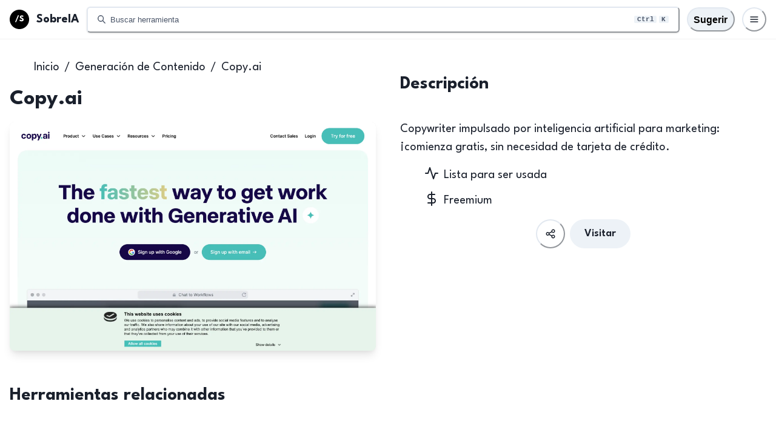

--- FILE ---
content_type: text/html; charset=utf-8
request_url: https://www.sobreia.com/herramienta/copy-ai
body_size: 19776
content:
<!DOCTYPE html><html lang="es"><head><meta charSet="utf-8"/><meta name="viewport" content="width=device-width"/><meta name="theme-color" content="#ffffff"/><meta name="twitter:card" content="summary_large_image"/><meta name="twitter:site" content="@site"/><meta name="twitter:creator" content="@handle"/><meta property="og:url" content="https://www.sobreia.com/herramienta/copy-ai"/><meta property="og:type" content="website"/><meta property="og:image" content="https://www.sobreia.com/og-logo.png"/><meta property="og:locale" content="es"/><meta property="og:site_name" content="SobreIA"/><link rel="canonical" href="https://www.sobreia.com/herramienta/copy-ai"/><link rel="apple-touch-icon" sizes="180x180" href="/apple-touch-icon.png"/><link rel="icon" type="image/png" sizes="16x16" href="/favicon-16x16.png"/><link rel="icon" type="image/png" sizes="32x32" href="/favicon-32x32.png"/><title>Copy.ai | SobreIA</title><meta name="robots" content="index,follow"/><meta name="description" content="Copywriter impulsado por inteligencia artificial para marketing: ¡comienza gratis, sin necesidad de tarjeta de crédito."/><meta property="og:title" content="Copy.ai | SobreIA"/><meta property="og:description" content="Copywriter impulsado por inteligencia artificial para marketing: ¡comienza gratis, sin necesidad de tarjeta de crédito."/><link rel="preload" as="image" imageSrcSet="/_next/image?url=%2Fimages%2Fcaptures%2Fcopy-ai.png&amp;w=640&amp;q=75 640w, /_next/image?url=%2Fimages%2Fcaptures%2Fcopy-ai.png&amp;w=750&amp;q=75 750w, /_next/image?url=%2Fimages%2Fcaptures%2Fcopy-ai.png&amp;w=828&amp;q=75 828w, /_next/image?url=%2Fimages%2Fcaptures%2Fcopy-ai.png&amp;w=1080&amp;q=75 1080w, /_next/image?url=%2Fimages%2Fcaptures%2Fcopy-ai.png&amp;w=1200&amp;q=75 1200w, /_next/image?url=%2Fimages%2Fcaptures%2Fcopy-ai.png&amp;w=1920&amp;q=75 1920w, /_next/image?url=%2Fimages%2Fcaptures%2Fcopy-ai.png&amp;w=2048&amp;q=75 2048w, /_next/image?url=%2Fimages%2Fcaptures%2Fcopy-ai.png&amp;w=3840&amp;q=75 3840w" imageSizes="100vw"/><meta name="next-head-count" content="21"/><link rel="preload" href="/_next/static/media/c441a7a257a6e5bf-s.p.woff2" as="font" type="font/woff2" crossorigin="anonymous" data-next-font="size-adjust"/><link rel="preload" href="/_next/static/css/279ea9972fd52721.css" as="style"/><link rel="stylesheet" href="/_next/static/css/279ea9972fd52721.css" data-n-g=""/><noscript data-n-css=""></noscript><script defer="" nomodule="" src="/_next/static/chunks/polyfills-c67a75d1b6f99dc8.js"></script><script src="/_next/static/chunks/webpack-62c02dad1a6a4cb4.js" defer=""></script><script src="/_next/static/chunks/framework-2c79e2a64abdb08b.js" defer=""></script><script src="/_next/static/chunks/main-86fd72e20793e780.js" defer=""></script><script src="/_next/static/chunks/pages/_app-bf86ba123e3eca36.js" defer=""></script><script src="/_next/static/chunks/814c6784-6c6994e3c75acc63.js" defer=""></script><script src="/_next/static/chunks/d64684d8-a84809d1f0dbfd19.js" defer=""></script><script src="/_next/static/chunks/1bfc9850-b71fe129f32bbc28.js" defer=""></script><script src="/_next/static/chunks/196-c3a59305fa60bdec.js" defer=""></script><script src="/_next/static/chunks/540-9e66d96a238373ab.js" defer=""></script><script src="/_next/static/chunks/pages/herramienta/%5Bslug%5D-eee3016de406850d.js" defer=""></script><script src="/_next/static/eVXdqtuWoXv2WTIC4HRvA/_buildManifest.js" defer=""></script><script src="/_next/static/eVXdqtuWoXv2WTIC4HRvA/_ssgManifest.js" defer=""></script></head><body><script id="chakra-script">!(function(){try{var a=function(c){var v="(prefers-color-scheme: dark)",h=window.matchMedia(v).matches?"dark":"light",r=c==="system"?h:c,o=document.documentElement,s=document.body,l="chakra-ui-light",d="chakra-ui-dark",i=r==="dark";return s.classList.add(i?d:l),s.classList.remove(i?l:d),o.style.colorScheme=r,o.dataset.theme=r,r},n=a,m="light",e="chakra-ui-color-mode",t=localStorage.getItem(e);t?a(t):localStorage.setItem(e,a(m))}catch(a){}})();</script><div id="__next"><style data-emotion="css-global 1foqi4i">:host,:root,[data-theme]{--chakra-ring-inset:var(--chakra-empty,/*!*/ /*!*/);--chakra-ring-offset-width:0px;--chakra-ring-offset-color:#fff;--chakra-ring-color:rgba(66, 153, 225, 0.6);--chakra-ring-offset-shadow:0 0 #0000;--chakra-ring-shadow:0 0 #0000;--chakra-space-x-reverse:0;--chakra-space-y-reverse:0;--ia-colors-transparent:transparent;--ia-colors-current:currentColor;--ia-colors-black:#000000;--ia-colors-white:#FFFFFF;--ia-colors-whiteAlpha-50:rgba(255, 255, 255, 0.04);--ia-colors-whiteAlpha-100:rgba(255, 255, 255, 0.06);--ia-colors-whiteAlpha-200:rgba(255, 255, 255, 0.08);--ia-colors-whiteAlpha-300:rgba(255, 255, 255, 0.16);--ia-colors-whiteAlpha-400:rgba(255, 255, 255, 0.24);--ia-colors-whiteAlpha-500:rgba(255, 255, 255, 0.36);--ia-colors-whiteAlpha-600:rgba(255, 255, 255, 0.48);--ia-colors-whiteAlpha-700:rgba(255, 255, 255, 0.64);--ia-colors-whiteAlpha-800:rgba(255, 255, 255, 0.80);--ia-colors-whiteAlpha-900:rgba(255, 255, 255, 0.92);--ia-colors-blackAlpha-50:rgba(0, 0, 0, 0.04);--ia-colors-blackAlpha-100:rgba(0, 0, 0, 0.06);--ia-colors-blackAlpha-200:rgba(0, 0, 0, 0.08);--ia-colors-blackAlpha-300:rgba(0, 0, 0, 0.16);--ia-colors-blackAlpha-400:rgba(0, 0, 0, 0.24);--ia-colors-blackAlpha-500:rgba(0, 0, 0, 0.36);--ia-colors-blackAlpha-600:rgba(0, 0, 0, 0.48);--ia-colors-blackAlpha-700:rgba(0, 0, 0, 0.64);--ia-colors-blackAlpha-800:rgba(0, 0, 0, 0.80);--ia-colors-blackAlpha-900:rgba(0, 0, 0, 0.92);--ia-colors-gray-50:#F7FAFC;--ia-colors-gray-100:#EDF2F7;--ia-colors-gray-200:#E2E8F0;--ia-colors-gray-300:#CBD5E0;--ia-colors-gray-400:#A0AEC0;--ia-colors-gray-500:#718096;--ia-colors-gray-600:#4A5568;--ia-colors-gray-700:#2D3748;--ia-colors-gray-800:#1A202C;--ia-colors-gray-900:#171923;--ia-colors-red-50:#FFF5F5;--ia-colors-red-100:#FED7D7;--ia-colors-red-200:#FEB2B2;--ia-colors-red-300:#FC8181;--ia-colors-red-400:#F56565;--ia-colors-red-500:#E53E3E;--ia-colors-red-600:#C53030;--ia-colors-red-700:#9B2C2C;--ia-colors-red-800:#822727;--ia-colors-red-900:#63171B;--ia-colors-orange-50:#FFFAF0;--ia-colors-orange-100:#FEEBC8;--ia-colors-orange-200:#FBD38D;--ia-colors-orange-300:#F6AD55;--ia-colors-orange-400:#ED8936;--ia-colors-orange-500:#DD6B20;--ia-colors-orange-600:#C05621;--ia-colors-orange-700:#9C4221;--ia-colors-orange-800:#7B341E;--ia-colors-orange-900:#652B19;--ia-colors-yellow-50:#FFFFF0;--ia-colors-yellow-100:#FEFCBF;--ia-colors-yellow-200:#FAF089;--ia-colors-yellow-300:#F6E05E;--ia-colors-yellow-400:#ECC94B;--ia-colors-yellow-500:#D69E2E;--ia-colors-yellow-600:#B7791F;--ia-colors-yellow-700:#975A16;--ia-colors-yellow-800:#744210;--ia-colors-yellow-900:#5F370E;--ia-colors-green-50:#F0FFF4;--ia-colors-green-100:#C6F6D5;--ia-colors-green-200:#9AE6B4;--ia-colors-green-300:#68D391;--ia-colors-green-400:#48BB78;--ia-colors-green-500:#38A169;--ia-colors-green-600:#2F855A;--ia-colors-green-700:#276749;--ia-colors-green-800:#22543D;--ia-colors-green-900:#1C4532;--ia-colors-teal-50:#E6FFFA;--ia-colors-teal-100:#B2F5EA;--ia-colors-teal-200:#81E6D9;--ia-colors-teal-300:#4FD1C5;--ia-colors-teal-400:#38B2AC;--ia-colors-teal-500:#319795;--ia-colors-teal-600:#2C7A7B;--ia-colors-teal-700:#285E61;--ia-colors-teal-800:#234E52;--ia-colors-teal-900:#1D4044;--ia-colors-blue-50:#ebf8ff;--ia-colors-blue-100:#bee3f8;--ia-colors-blue-200:#90cdf4;--ia-colors-blue-300:#63b3ed;--ia-colors-blue-400:#4299e1;--ia-colors-blue-500:#3182ce;--ia-colors-blue-600:#2b6cb0;--ia-colors-blue-700:#2c5282;--ia-colors-blue-800:#2a4365;--ia-colors-blue-900:#1A365D;--ia-colors-cyan-50:#EDFDFD;--ia-colors-cyan-100:#C4F1F9;--ia-colors-cyan-200:#9DECF9;--ia-colors-cyan-300:#76E4F7;--ia-colors-cyan-400:#0BC5EA;--ia-colors-cyan-500:#00B5D8;--ia-colors-cyan-600:#00A3C4;--ia-colors-cyan-700:#0987A0;--ia-colors-cyan-800:#086F83;--ia-colors-cyan-900:#065666;--ia-colors-purple-50:#FAF5FF;--ia-colors-purple-100:#E9D8FD;--ia-colors-purple-200:#D6BCFA;--ia-colors-purple-300:#B794F4;--ia-colors-purple-400:#9F7AEA;--ia-colors-purple-500:#805AD5;--ia-colors-purple-600:#6B46C1;--ia-colors-purple-700:#553C9A;--ia-colors-purple-800:#44337A;--ia-colors-purple-900:#322659;--ia-colors-pink-50:#FFF5F7;--ia-colors-pink-100:#FED7E2;--ia-colors-pink-200:#FBB6CE;--ia-colors-pink-300:#F687B3;--ia-colors-pink-400:#ED64A6;--ia-colors-pink-500:#D53F8C;--ia-colors-pink-600:#B83280;--ia-colors-pink-700:#97266D;--ia-colors-pink-800:#702459;--ia-colors-pink-900:#521B41;--ia-colors-linkedin-50:#E8F4F9;--ia-colors-linkedin-100:#CFEDFB;--ia-colors-linkedin-200:#9BDAF3;--ia-colors-linkedin-300:#68C7EC;--ia-colors-linkedin-400:#34B3E4;--ia-colors-linkedin-500:#00A0DC;--ia-colors-linkedin-600:#008CC9;--ia-colors-linkedin-700:#0077B5;--ia-colors-linkedin-800:#005E93;--ia-colors-linkedin-900:#004471;--ia-colors-facebook-50:#E8F4F9;--ia-colors-facebook-100:#D9DEE9;--ia-colors-facebook-200:#B7C2DA;--ia-colors-facebook-300:#6482C0;--ia-colors-facebook-400:#4267B2;--ia-colors-facebook-500:#385898;--ia-colors-facebook-600:#314E89;--ia-colors-facebook-700:#29487D;--ia-colors-facebook-800:#223B67;--ia-colors-facebook-900:#1E355B;--ia-colors-messenger-50:#D0E6FF;--ia-colors-messenger-100:#B9DAFF;--ia-colors-messenger-200:#A2CDFF;--ia-colors-messenger-300:#7AB8FF;--ia-colors-messenger-400:#2E90FF;--ia-colors-messenger-500:#0078FF;--ia-colors-messenger-600:#0063D1;--ia-colors-messenger-700:#0052AC;--ia-colors-messenger-800:#003C7E;--ia-colors-messenger-900:#002C5C;--ia-colors-whatsapp-50:#dffeec;--ia-colors-whatsapp-100:#b9f5d0;--ia-colors-whatsapp-200:#90edb3;--ia-colors-whatsapp-300:#65e495;--ia-colors-whatsapp-400:#3cdd78;--ia-colors-whatsapp-500:#22c35e;--ia-colors-whatsapp-600:#179848;--ia-colors-whatsapp-700:#0c6c33;--ia-colors-whatsapp-800:#01421c;--ia-colors-whatsapp-900:#001803;--ia-colors-twitter-50:#E5F4FD;--ia-colors-twitter-100:#C8E9FB;--ia-colors-twitter-200:#A8DCFA;--ia-colors-twitter-300:#83CDF7;--ia-colors-twitter-400:#57BBF5;--ia-colors-twitter-500:#1DA1F2;--ia-colors-twitter-600:#1A94DA;--ia-colors-twitter-700:#1681BF;--ia-colors-twitter-800:#136B9E;--ia-colors-twitter-900:#0D4D71;--ia-colors-telegram-50:#E3F2F9;--ia-colors-telegram-100:#C5E4F3;--ia-colors-telegram-200:#A2D4EC;--ia-colors-telegram-300:#7AC1E4;--ia-colors-telegram-400:#47A9DA;--ia-colors-telegram-500:#0088CC;--ia-colors-telegram-600:#007AB8;--ia-colors-telegram-700:#006BA1;--ia-colors-telegram-800:#005885;--ia-colors-telegram-900:#003F5E;--ia-borders-none:0;--ia-borders-1px:1px solid;--ia-borders-2px:2px solid;--ia-borders-4px:4px solid;--ia-borders-8px:8px solid;--ia-fonts-heading:'__League_Spartan_b72827','__League_Spartan_Fallback_b72827';--ia-fonts-body:'__League_Spartan_b72827','__League_Spartan_Fallback_b72827';--ia-fonts-mono:SFMono-Regular,Menlo,Monaco,Consolas,"Liberation Mono","Courier New",monospace;--ia-fontSizes-3xs:0.45rem;--ia-fontSizes-2xs:0.625rem;--ia-fontSizes-xs:0.75rem;--ia-fontSizes-sm:0.875rem;--ia-fontSizes-md:1rem;--ia-fontSizes-lg:1.125rem;--ia-fontSizes-xl:1.25rem;--ia-fontSizes-2xl:1.5rem;--ia-fontSizes-3xl:1.875rem;--ia-fontSizes-4xl:2.25rem;--ia-fontSizes-5xl:3rem;--ia-fontSizes-6xl:3.75rem;--ia-fontSizes-7xl:4.5rem;--ia-fontSizes-8xl:6rem;--ia-fontSizes-9xl:8rem;--ia-fontWeights-hairline:100;--ia-fontWeights-thin:200;--ia-fontWeights-light:300;--ia-fontWeights-normal:400;--ia-fontWeights-medium:500;--ia-fontWeights-semibold:600;--ia-fontWeights-bold:700;--ia-fontWeights-extrabold:800;--ia-fontWeights-black:900;--ia-letterSpacings-tighter:-0.05em;--ia-letterSpacings-tight:-0.025em;--ia-letterSpacings-normal:0;--ia-letterSpacings-wide:0.025em;--ia-letterSpacings-wider:0.05em;--ia-letterSpacings-widest:0.1em;--ia-lineHeights-3:.75rem;--ia-lineHeights-4:1rem;--ia-lineHeights-5:1.25rem;--ia-lineHeights-6:1.5rem;--ia-lineHeights-7:1.75rem;--ia-lineHeights-8:2rem;--ia-lineHeights-9:2.25rem;--ia-lineHeights-10:2.5rem;--ia-lineHeights-normal:normal;--ia-lineHeights-none:1;--ia-lineHeights-shorter:1.25;--ia-lineHeights-short:1.375;--ia-lineHeights-base:1.5;--ia-lineHeights-tall:1.625;--ia-lineHeights-taller:2;--ia-radii-none:0;--ia-radii-sm:0.125rem;--ia-radii-base:0.25rem;--ia-radii-md:0.375rem;--ia-radii-lg:0.5rem;--ia-radii-xl:0.75rem;--ia-radii-2xl:1rem;--ia-radii-3xl:1.5rem;--ia-radii-full:9999px;--ia-space-1:0.25rem;--ia-space-2:0.5rem;--ia-space-3:0.75rem;--ia-space-4:1rem;--ia-space-5:1.25rem;--ia-space-6:1.5rem;--ia-space-7:1.75rem;--ia-space-8:2rem;--ia-space-9:2.25rem;--ia-space-10:2.5rem;--ia-space-12:3rem;--ia-space-14:3.5rem;--ia-space-16:4rem;--ia-space-20:5rem;--ia-space-24:6rem;--ia-space-28:7rem;--ia-space-32:8rem;--ia-space-36:9rem;--ia-space-40:10rem;--ia-space-44:11rem;--ia-space-48:12rem;--ia-space-52:13rem;--ia-space-56:14rem;--ia-space-60:15rem;--ia-space-64:16rem;--ia-space-72:18rem;--ia-space-80:20rem;--ia-space-96:24rem;--ia-space-px:1px;--ia-space-0-5:0.125rem;--ia-space-1-5:0.375rem;--ia-space-2-5:0.625rem;--ia-space-3-5:0.875rem;--ia-shadows-xs:0 0 0 1px rgba(0, 0, 0, 0.05);--ia-shadows-sm:0 1px 2px 0 rgba(0, 0, 0, 0.05);--ia-shadows-base:0 1px 3px 0 rgba(0, 0, 0, 0.1),0 1px 2px 0 rgba(0, 0, 0, 0.06);--ia-shadows-md:0 4px 6px -1px rgba(0, 0, 0, 0.1),0 2px 4px -1px rgba(0, 0, 0, 0.06);--ia-shadows-lg:0 10px 15px -3px rgba(0, 0, 0, 0.1),0 4px 6px -2px rgba(0, 0, 0, 0.05);--ia-shadows-xl:0 20px 25px -5px rgba(0, 0, 0, 0.1),0 10px 10px -5px rgba(0, 0, 0, 0.04);--ia-shadows-2xl:0 25px 50px -12px rgba(0, 0, 0, 0.25);--ia-shadows-outline:0 0 0 3px rgba(26, 32, 44, 0.6);--ia-shadows-inner:inset 0 2px 4px 0 rgba(0,0,0,0.06);--ia-shadows-none:none;--ia-shadows-dark-lg:rgba(0, 0, 0, 0.1) 0px 0px 0px 1px,rgba(0, 0, 0, 0.2) 0px 5px 10px,rgba(0, 0, 0, 0.4) 0px 15px 40px;--ia-sizes-1:0.25rem;--ia-sizes-2:0.5rem;--ia-sizes-3:0.75rem;--ia-sizes-4:1rem;--ia-sizes-5:1.25rem;--ia-sizes-6:1.5rem;--ia-sizes-7:1.75rem;--ia-sizes-8:2rem;--ia-sizes-9:2.25rem;--ia-sizes-10:2.5rem;--ia-sizes-12:3rem;--ia-sizes-14:3.5rem;--ia-sizes-16:4rem;--ia-sizes-20:5rem;--ia-sizes-24:6rem;--ia-sizes-28:7rem;--ia-sizes-32:8rem;--ia-sizes-36:9rem;--ia-sizes-40:10rem;--ia-sizes-44:11rem;--ia-sizes-48:12rem;--ia-sizes-52:13rem;--ia-sizes-56:14rem;--ia-sizes-60:15rem;--ia-sizes-64:16rem;--ia-sizes-72:18rem;--ia-sizes-80:20rem;--ia-sizes-96:24rem;--ia-sizes-px:1px;--ia-sizes-0-5:0.125rem;--ia-sizes-1-5:0.375rem;--ia-sizes-2-5:0.625rem;--ia-sizes-3-5:0.875rem;--ia-sizes-max:max-content;--ia-sizes-min:min-content;--ia-sizes-full:100%;--ia-sizes-3xs:14rem;--ia-sizes-2xs:16rem;--ia-sizes-xs:20rem;--ia-sizes-sm:24rem;--ia-sizes-md:28rem;--ia-sizes-lg:32rem;--ia-sizes-xl:36rem;--ia-sizes-2xl:42rem;--ia-sizes-3xl:48rem;--ia-sizes-4xl:56rem;--ia-sizes-5xl:64rem;--ia-sizes-6xl:72rem;--ia-sizes-7xl:80rem;--ia-sizes-8xl:90rem;--ia-sizes-prose:60ch;--ia-sizes-container-sm:640px;--ia-sizes-container-md:768px;--ia-sizes-container-lg:1024px;--ia-sizes-container-xl:1280px;--ia-zIndices-hide:-1;--ia-zIndices-auto:auto;--ia-zIndices-base:0;--ia-zIndices-docked:10;--ia-zIndices-dropdown:1000;--ia-zIndices-sticky:1100;--ia-zIndices-banner:1200;--ia-zIndices-overlay:1300;--ia-zIndices-modal:1400;--ia-zIndices-popover:1500;--ia-zIndices-skipLink:1600;--ia-zIndices-toast:1700;--ia-zIndices-tooltip:1800;--ia-transition-property-common:background-color,border-color,color,fill,stroke,opacity,box-shadow,transform;--ia-transition-property-colors:background-color,border-color,color,fill,stroke;--ia-transition-property-dimensions:width,height;--ia-transition-property-position:left,right,top,bottom;--ia-transition-property-background:background-color,background-image,background-position;--ia-transition-easing-ease-in:cubic-bezier(0.4, 0, 1, 1);--ia-transition-easing-ease-out:cubic-bezier(0, 0, 0.2, 1);--ia-transition-easing-ease-in-out:cubic-bezier(0.4, 0, 0.2, 1);--ia-transition-duration-ultra-fast:50ms;--ia-transition-duration-faster:100ms;--ia-transition-duration-fast:150ms;--ia-transition-duration-normal:200ms;--ia-transition-duration-slow:300ms;--ia-transition-duration-slower:400ms;--ia-transition-duration-ultra-slow:500ms;--ia-blur-none:0;--ia-blur-sm:4px;--ia-blur-base:8px;--ia-blur-md:12px;--ia-blur-lg:16px;--ia-blur-xl:24px;--ia-blur-2xl:40px;--ia-blur-3xl:64px;--ia-breakpoints-base:0em;--ia-breakpoints-sm:40em;--ia-breakpoints-md:52em;--ia-breakpoints-lg:64em;--ia-breakpoints-xl:80em;--ia-breakpoints-2xl:96em;}.chakra-ui-light :host:not([data-theme]),.chakra-ui-light :root:not([data-theme]),.chakra-ui-light [data-theme]:not([data-theme]),[data-theme=light] :host:not([data-theme]),[data-theme=light] :root:not([data-theme]),[data-theme=light] [data-theme]:not([data-theme]),:host[data-theme=light],:root[data-theme=light],[data-theme][data-theme=light]{--ia-colors-chakra-body-text:var(--ia-colors-gray-800);--ia-colors-chakra-body-bg:var(--ia-colors-white);--ia-colors-chakra-border-color:var(--ia-colors-gray-200);--ia-colors-chakra-subtle-bg:var(--ia-colors-gray-100);--ia-colors-chakra-placeholder-color:var(--ia-colors-gray-500);}.chakra-ui-dark :host:not([data-theme]),.chakra-ui-dark :root:not([data-theme]),.chakra-ui-dark [data-theme]:not([data-theme]),[data-theme=dark] :host:not([data-theme]),[data-theme=dark] :root:not([data-theme]),[data-theme=dark] [data-theme]:not([data-theme]),:host[data-theme=dark],:root[data-theme=dark],[data-theme][data-theme=dark]{--ia-colors-chakra-body-text:var(--ia-colors-whiteAlpha-900);--ia-colors-chakra-body-bg:var(--ia-colors-gray-800);--ia-colors-chakra-border-color:var(--ia-colors-whiteAlpha-300);--ia-colors-chakra-subtle-bg:var(--ia-colors-gray-700);--ia-colors-chakra-placeholder-color:var(--ia-colors-whiteAlpha-400);}</style><style data-emotion="css-global fubdgu">html{line-height:1.5;-webkit-text-size-adjust:100%;font-family:system-ui,sans-serif;-webkit-font-smoothing:antialiased;text-rendering:optimizeLegibility;-moz-osx-font-smoothing:grayscale;touch-action:manipulation;}body{position:relative;min-height:100%;margin:0;font-feature-settings:"kern";}:where(*, *::before, *::after){border-width:0;border-style:solid;box-sizing:border-box;word-wrap:break-word;}main{display:block;}hr{border-top-width:1px;box-sizing:content-box;height:0;overflow:visible;}:where(pre, code, kbd,samp){font-family:SFMono-Regular,Menlo,Monaco,Consolas,monospace;font-size:1em;}a{background-color:transparent;color:inherit;-webkit-text-decoration:inherit;text-decoration:inherit;}abbr[title]{border-bottom:none;-webkit-text-decoration:underline;text-decoration:underline;-webkit-text-decoration:underline dotted;-webkit-text-decoration:underline dotted;text-decoration:underline dotted;}:where(b, strong){font-weight:bold;}small{font-size:80%;}:where(sub,sup){font-size:75%;line-height:0;position:relative;vertical-align:baseline;}sub{bottom:-0.25em;}sup{top:-0.5em;}img{border-style:none;}:where(button, input, optgroup, select, textarea){font-family:inherit;font-size:100%;line-height:1.15;margin:0;}:where(button, input){overflow:visible;}:where(button, select){text-transform:none;}:where(
          button::-moz-focus-inner,
          [type="button"]::-moz-focus-inner,
          [type="reset"]::-moz-focus-inner,
          [type="submit"]::-moz-focus-inner
        ){border-style:none;padding:0;}fieldset{padding:0.35em 0.75em 0.625em;}legend{box-sizing:border-box;color:inherit;display:table;max-width:100%;padding:0;white-space:normal;}progress{vertical-align:baseline;}textarea{overflow:auto;}:where([type="checkbox"], [type="radio"]){box-sizing:border-box;padding:0;}input[type="number"]::-webkit-inner-spin-button,input[type="number"]::-webkit-outer-spin-button{-webkit-appearance:none!important;}input[type="number"]{-moz-appearance:textfield;}input[type="search"]{-webkit-appearance:textfield;outline-offset:-2px;}input[type="search"]::-webkit-search-decoration{-webkit-appearance:none!important;}::-webkit-file-upload-button{-webkit-appearance:button;font:inherit;}details{display:block;}summary{display:-webkit-box;display:-webkit-list-item;display:-ms-list-itembox;display:list-item;}template{display:none;}[hidden]{display:none!important;}:where(
          blockquote,
          dl,
          dd,
          h1,
          h2,
          h3,
          h4,
          h5,
          h6,
          hr,
          figure,
          p,
          pre
        ){margin:0;}button{background:transparent;padding:0;}fieldset{margin:0;padding:0;}:where(ol, ul){margin:0;padding:0;}textarea{resize:vertical;}:where(button, [role="button"]){cursor:pointer;}button::-moz-focus-inner{border:0!important;}table{border-collapse:collapse;}:where(h1, h2, h3, h4, h5, h6){font-size:inherit;font-weight:inherit;}:where(button, input, optgroup, select, textarea){padding:0;line-height:inherit;color:inherit;}:where(img, svg, video, canvas, audio, iframe, embed, object){display:block;}:where(img, video){max-width:100%;height:auto;}[data-js-focus-visible] :focus:not([data-focus-visible-added]):not(
          [data-focus-visible-disabled]
        ){outline:none;box-shadow:none;}select::-ms-expand{display:none;}:root,:host{--chakra-vh:100vh;}@supports (height: -webkit-fill-available){:root,:host{--chakra-vh:-webkit-fill-available;}}@supports (height: -moz-fill-available){:root,:host{--chakra-vh:-moz-fill-available;}}@supports (height: 100dvh){:root,:host{--chakra-vh:100dvh;}}</style><style data-emotion="css-global zrlu7v">body{font-family:var(--ia-fonts-body);color:var(--ia-colors-chakra-body-text);background:var(--ia-colors-chakra-body-bg);transition-property:background-color;transition-duration:var(--ia-transition-duration-normal);line-height:var(--ia-lineHeights-base);}*::-webkit-input-placeholder{color:var(--ia-colors-chakra-placeholder-color);}*::-moz-placeholder{color:var(--ia-colors-chakra-placeholder-color);}*:-ms-input-placeholder{color:var(--ia-colors-chakra-placeholder-color);}*::placeholder{color:var(--ia-colors-chakra-placeholder-color);}*,*::before,::after{border-color:var(--ia-colors-chakra-border-color);}html,body{height:100%;}#__next{height:100%;}</style><style data-emotion="css o7fs4x">.css-o7fs4x{display:-webkit-box;display:-webkit-flex;display:-ms-flexbox;display:flex;-webkit-flex-direction:column;-ms-flex-direction:column;flex-direction:column;width:var(--ia-sizes-full);}@media screen and (min-width: 52em){.css-o7fs4x{min-height:100vh;}}</style><div class="css-o7fs4x"><style data-emotion="css ie3p8">.css-ie3p8{display:-webkit-box;display:-webkit-flex;display:-ms-flexbox;display:flex;-webkit-box-pack:center;-ms-flex-pack:center;-webkit-justify-content:center;justify-content:center;-webkit-flex-direction:column;-ms-flex-direction:column;flex-direction:column;position:fixed;top:0px;width:var(--ia-sizes-full);height:var(--ia-sizes-16);-webkit-backdrop-filter:var(--chakra-backdrop-blur) var(--chakra-backdrop-brightness) var(--chakra-backdrop-contrast) var(--chakra-backdrop-grayscale) var(--chakra-backdrop-hue-rotate) var(--chakra-backdrop-invert) var(--chakra-backdrop-opacity) var(--chakra-backdrop-saturate) var(--chakra-backdrop-sepia);backdrop-filter:var(--chakra-backdrop-blur) var(--chakra-backdrop-brightness) var(--chakra-backdrop-contrast) var(--chakra-backdrop-grayscale) var(--chakra-backdrop-hue-rotate) var(--chakra-backdrop-invert) var(--chakra-backdrop-opacity) var(--chakra-backdrop-saturate) var(--chakra-backdrop-sepia);--chakra-backdrop-blur:blur(12px);--chakra-backdrop-brightness:var(--chakra-empty,/*!*/ /*!*/);--chakra-backdrop-contrast:var(--chakra-empty,/*!*/ /*!*/);--chakra-backdrop-grayscale:var(--chakra-empty,/*!*/ /*!*/);--chakra-backdrop-hue-rotate:var(--chakra-empty,/*!*/ /*!*/);--chakra-backdrop-invert:var(--chakra-empty,/*!*/ /*!*/);--chakra-backdrop-opacity:var(--chakra-empty,/*!*/ /*!*/);--chakra-backdrop-saturate:var(--chakra-empty,/*!*/ /*!*/);--chakra-backdrop-sepia:var(--chakra-empty,/*!*/ /*!*/);box-shadow:var(--ia-shadows-xs);box-sizing:content-box;z-index:var(--ia-zIndices-docked);}.css-ie3p8>*:not(style)~*:not(style){margin-top:0.5rem;-webkit-margin-end:0px;margin-inline-end:0px;margin-bottom:0px;-webkit-margin-start:0px;margin-inline-start:0px;}</style><header class="chakra-stack css-ie3p8"><style data-emotion="css yz62x5">.css-yz62x5{width:var(--ia-sizes-full);margin-left:auto;margin-right:auto;max-width:var(--ia-sizes-container-xl);-webkit-padding-start:var(--ia-space-4);padding-inline-start:var(--ia-space-4);-webkit-padding-end:var(--ia-space-4);padding-inline-end:var(--ia-space-4);box-sizing:border-box;}</style><div class="css-yz62x5"><style data-emotion="css jam5f0">.css-jam5f0{display:-webkit-box;display:-webkit-flex;display:-ms-flexbox;display:flex;-webkit-align-items:center;-webkit-box-align:center;-ms-flex-align:center;align-items:center;-webkit-flex-direction:row;-ms-flex-direction:row;flex-direction:row;}.css-jam5f0>*:not(style)~*:not(style){margin-top:0px;-webkit-margin-end:0px;margin-inline-end:0px;margin-bottom:0px;-webkit-margin-start:var(--ia-space-3);margin-inline-start:var(--ia-space-3);}</style><div class="chakra-stack css-jam5f0"><a href="/"><style data-emotion="css ore82q">.css-ore82q{display:inline-block;line-height:1em;-webkit-flex-shrink:0;-ms-flex-negative:0;flex-shrink:0;color:var(--ia-colors-black);vertical-align:middle;width:var(--ia-sizes-8);height:var(--ia-sizes-8);}</style><svg viewBox="0 0 375 375" focusable="false" class="chakra-icon css-ore82q" xmlns="http://www.w3.org/2000/svg"><path d="M375 187.5c0 3.0703-.0742 6.1367-.2266 9.1992a184.8608 184.8608 0 0 1-.6757 9.1797 183.8148 183.8148 0 0 1-1.129 9.1328 187.02 187.02 0 0 1-1.5703 9.0664 189.9279 189.9279 0 0 1-2.0195 8.9805c-.7422 2.9766-1.5625 5.9336-2.4531 8.871a187.3363 187.3363 0 0 1-2.8867 8.7384c-1.0352 2.8867-2.1368 5.75-3.3125 8.586-1.172 2.8358-2.418 5.6366-3.7305 8.414-1.3086 2.7734-2.6914 5.5117-4.1367 8.2187a185.5866 185.5866 0 0 1-4.5352 8.0078 188.7791 188.7791 0 0 1-4.9219 7.7735 187.4606 187.4606 0 0 1-5.3007 7.5273 184.3901 184.3901 0 0 1-5.6641 7.254 188.705 188.705 0 0 1-6.0078 6.9687c-2.0625 2.2734-4.1758 4.496-6.3477 6.664-2.168 2.172-4.3906 4.2852-6.664 6.3477a188.705 188.705 0 0 1-6.9688 6.0078 184.3901 184.3901 0 0 1-7.2539 5.664 187.4606 187.4606 0 0 1-7.5273 5.3008 188.7791 188.7791 0 0 1-7.7735 4.922 185.5866 185.5866 0 0 1-8.0078 4.535 181.5478 181.5478 0 0 1-8.2187 4.1368c-2.7774 1.3125-5.5782 2.5586-8.414 3.7305-2.836 1.1757-5.6993 2.2773-8.586 3.3125a187.3363 187.3363 0 0 1-8.7383 2.8867c-2.9375.8906-5.8945 1.711-8.8711 2.4531a189.9279 189.9279 0 0 1-8.9805 2.0195 187.02 187.02 0 0 1-9.0664 1.5704 183.8148 183.8148 0 0 1-9.1328 1.1289 184.8608 184.8608 0 0 1-9.1797.6757A185.128 185.128 0 0 1 187.5 375a185.128 185.128 0 0 1-9.1992-.2266 184.8608 184.8608 0 0 1-9.1797-.6757 183.8148 183.8148 0 0 1-9.1328-1.129 187.02 187.02 0 0 1-9.0664-1.5703 189.9279 189.9279 0 0 1-8.9805-2.0195c-2.9766-.7422-5.9336-1.5625-8.871-2.4531a187.3363 187.3363 0 0 1-8.7384-2.8867c-2.8867-1.0352-5.75-2.1368-8.586-3.3125-2.8358-1.172-5.6405-2.418-8.414-3.7305a181.5478 181.5478 0 0 1-8.2187-4.1367 185.5866 185.5866 0 0 1-8.0078-4.5352 188.7791 188.7791 0 0 1-7.7735-4.9219 187.4606 187.4606 0 0 1-7.5273-5.3007 184.3901 184.3901 0 0 1-7.254-5.6641 188.705 188.705 0 0 1-6.9687-6.0078c-2.2734-2.0625-4.496-4.1758-6.664-6.3477-2.172-2.168-4.2852-4.3906-6.3477-6.664a192.6175 192.6175 0 0 1-6.0117-6.9688 188.0743 188.0743 0 0 1-5.6602-7.2539 187.4606 187.4606 0 0 1-5.3007-7.5273 188.7791 188.7791 0 0 1-4.922-7.7735 185.5866 185.5866 0 0 1-4.535-8.0078 181.5478 181.5478 0 0 1-4.1368-8.2187c-1.3125-2.7774-2.5586-5.5782-3.7305-8.414-1.1757-2.836-2.2773-5.6993-3.3125-8.586a187.3363 187.3363 0 0 1-2.8867-8.7383 188.6832 188.6832 0 0 1-2.457-8.8711 194.8867 194.8867 0 0 1-2.0156-8.9805 187.02 187.02 0 0 1-1.5703-9.0664 183.8148 183.8148 0 0 1-1.129-9.1328 184.8608 184.8608 0 0 1-.6757-9.1797A185.1277 185.1277 0 0 1 0 187.5c0-3.0703.0742-6.1367.2266-9.1992.1484-3.0664.375-6.125.6757-9.1797a183.8148 183.8148 0 0 1 1.129-9.1328 187.02 187.02 0 0 1 1.5703-9.0664 194.8867 194.8867 0 0 1 2.0156-8.9805 188.6832 188.6832 0 0 1 2.457-8.871 187.3363 187.3363 0 0 1 2.8867-8.7384c1.0352-2.8867 2.1368-5.75 3.3125-8.586 1.172-2.8358 2.418-5.6405 3.7305-8.414a181.5478 181.5478 0 0 1 4.1367-8.2187 185.5866 185.5866 0 0 1 4.5352-8.0078 188.7791 188.7791 0 0 1 4.9219-7.7735 187.4606 187.4606 0 0 1 5.3007-7.5273 188.0743 188.0743 0 0 1 5.6602-7.254 192.6175 192.6175 0 0 1 6.0117-6.9687c2.0625-2.2734 4.1758-4.496 6.3477-6.664 2.168-2.172 4.3906-4.2852 6.664-6.3477a192.6175 192.6175 0 0 1 6.9688-6.0117 188.0743 188.0743 0 0 1 7.2539-5.6602 187.4606 187.4606 0 0 1 7.5273-5.3007 188.7791 188.7791 0 0 1 7.7735-4.922 185.5866 185.5866 0 0 1 8.0078-4.535 181.5478 181.5478 0 0 1 8.2187-4.1368c2.7735-1.3125 5.5782-2.5586 8.414-3.7305 2.836-1.1757 5.6993-2.2773 8.586-3.3125a187.3363 187.3363 0 0 1 8.7383-2.8867 188.6832 188.6832 0 0 1 8.8711-2.457 194.8867 194.8867 0 0 1 8.9805-2.0156 187.02 187.02 0 0 1 9.0664-1.5703 183.8148 183.8148 0 0 1 9.1328-1.129 184.8608 184.8608 0 0 1 9.1797-.6757A185.1277 185.1277 0 0 1 187.5 0c3.0703 0 6.1367.0742 9.1992.2266 3.0664.1484 6.125.375 9.1797.6757 3.0547.3008 6.0977.6758 9.1328 1.129a187.02 187.02 0 0 1 9.0664 1.5703 194.8867 194.8867 0 0 1 8.9805 2.0156 188.6832 188.6832 0 0 1 8.871 2.457 187.3363 187.3363 0 0 1 8.7384 2.8867c2.8867 1.0352 5.75 2.1368 8.586 3.3125 2.8358 1.172 5.6366 2.418 8.414 3.7305a181.5478 181.5478 0 0 1 8.2187 4.1367 185.5866 185.5866 0 0 1 8.0078 4.5352 188.7791 188.7791 0 0 1 7.7735 4.9219 187.4606 187.4606 0 0 1 7.5273 5.3007 188.0743 188.0743 0 0 1 7.254 5.6602 192.6175 192.6175 0 0 1 6.9687 6.0117c2.2734 2.0625 4.496 4.1758 6.664 6.3477 2.172 2.168 4.2852 4.3906 6.3477 6.664a188.705 188.705 0 0 1 6.0078 6.9688 184.3901 184.3901 0 0 1 5.664 7.2539 187.4606 187.4606 0 0 1 5.3008 7.5273 188.7791 188.7791 0 0 1 4.922 7.7735 185.5866 185.5866 0 0 1 4.535 8.0078c1.4454 2.707 2.8282 5.4453 4.1368 8.2187 1.3125 2.7735 2.5586 5.5782 3.7305 8.414 1.1757 2.836 2.2773 5.6993 3.3125 8.586a187.3363 187.3363 0 0 1 2.8867 8.7383c.8906 2.9375 1.711 5.8945 2.4531 8.8711a189.9279 189.9279 0 0 1 2.0195 8.9805 187.02 187.02 0 0 1 1.5704 9.0664 183.8148 183.8148 0 0 1 1.1289 9.1328c.3007 3.0547.5273 6.1133.6757 9.1797A185.128 185.128 0 0 1 375 187.5Zm0 0"></path><path d="m180.2958 107.0312-55.625 132.297h-20.6406l55.6093-132.297ZM232.5284 109.7344c6.0196 0 11.9102.8828 17.6719 2.6406 5.7578 1.75 10.0352 3.4805 12.8281 5.1875l4.0469 2.7031-10.25 20.25c-.8125-.539-1.9453-1.2383-3.3906-2.0937-1.4375-.8516-4.1367-2-8.0938-3.4375-3.961-1.4375-7.6484-2.1563-11.0625-2.1563-4.2304 0-7.496.9024-9.7969 2.7031-2.293 1.793-3.4375 4.2188-3.4375 7.2813 0 1.5312.5391 2.9492 1.625 4.25 1.082 1.3047 2.9258 2.6992 5.5313 4.1875 2.6133 1.4805 4.9102 2.6719 6.8906 3.5781 1.9766.8984 5.0352 2.2461 9.1719 4.0469 7.1953 3.0625 13.336 7.2265 18.4219 12.4844 5.0937 5.2617 7.6406 11.2265 7.6406 17.8906 0 6.3867-1.1523 11.9648-3.4531 16.7344-2.293 4.7734-5.4453 8.5078-9.4532 11.203-4 2.6993-8.4335 4.6993-13.2968 6-4.8555 1.3126-10.1172 1.9688-15.7813 1.9688-4.8672 0-9.6367-.496-14.3125-1.4843-4.6797-.9883-8.5937-2.2266-11.75-3.7188-3.1484-1.4883-5.9804-2.9531-8.5-4.3906-2.5234-1.4375-4.3672-2.6485-5.5312-3.6406l-1.75-1.4844 12.6875-21.3281c1.0703.8984 2.5508 2.043 4.4375 3.4375 1.8945 1.3984 5.25 3.2656 10.0625 5.6093 4.8203 2.336 9.0781 3.5 12.7656 3.5 10.707 0 16.0625-3.6406 16.0625-10.9218 0-1.5313-.3867-2.9454-1.1563-4.25-.7617-1.3125-2.1093-2.6172-4.0468-3.922-1.9297-1.3007-3.6367-2.332-5.125-3.0937-1.4922-.7695-3.9219-1.9414-7.2969-3.5156-3.3672-1.582-5.8594-2.7734-7.4844-3.5781-6.75-3.332-11.9687-7.4922-15.6562-12.4844-3.6875-5-5.5313-10.3789-5.5313-16.1406 0-9.9883 3.6875-18.1563 11.0625-24.5 7.3828-6.3438 15.8008-9.5156 25.25-9.5156Zm0 0" fill="#fff"></path></svg></a><style data-emotion="css 9nbiky">.css-9nbiky{transition-property:var(--ia-transition-property-common);transition-duration:var(--ia-transition-duration-fast);transition-timing-function:var(--ia-transition-easing-ease-out);cursor:pointer;-webkit-text-decoration:none;text-decoration:none;outline:2px solid transparent;outline-offset:2px;color:inherit;display:none;font-size:var(--ia-fontSizes-xl);font-weight:var(--ia-fontWeights-bold);}.css-9nbiky:hover,.css-9nbiky[data-hover]{-webkit-text-decoration:underline;text-decoration:underline;}.css-9nbiky:focus-visible,.css-9nbiky[data-focus-visible]{box-shadow:var(--ia-shadows-outline);}@media screen and (min-width: 52em){.css-9nbiky{display:inline;}}</style><a class="chakra-link css-9nbiky" href="/">SobreIA</a><style data-emotion="css yzura6">.css-yzura6{width:var(--ia-sizes-full);background:var(--ia-colors-white);white-space:nowrap;display:-webkit-box;display:-webkit-flex;display:-ms-flexbox;display:flex;-webkit-align-items:center;-webkit-box-align:center;-ms-flex-align:center;align-items:center;color:var(--ia-colors-gray-600);padding-top:var(--ia-space-3);padding-bottom:var(--ia-space-3);-webkit-padding-start:var(--ia-space-4);padding-inline-start:var(--ia-space-4);-webkit-padding-end:var(--ia-space-4);padding-inline-end:var(--ia-space-4);outline:2px solid transparent;outline-offset:2px;box-shadow:var(--ia-shadows-base);border-radius:var(--ia-radii-md);}.css-yzura6:focus,.css-yzura6[data-focus]{box-shadow:var(--ia-shadows-outline);}</style><button class="css-yzura6"><style data-emotion="css ui8dih">.css-ui8dih{display:-webkit-box;display:-webkit-flex;display:-ms-flexbox;display:flex;-webkit-align-items:center;-webkit-box-align:center;-ms-flex-align:center;align-items:center;-webkit-flex-direction:row;-ms-flex-direction:row;flex-direction:row;width:var(--ia-sizes-full);}.css-ui8dih>*:not(style)~*:not(style){margin-top:0px;-webkit-margin-end:0px;margin-inline-end:0px;margin-bottom:0px;-webkit-margin-start:var(--ia-space-2);margin-inline-start:var(--ia-space-2);}</style><div class="chakra-stack css-ui8dih"><style data-emotion="css onkibi">.css-onkibi{width:1em;height:1em;display:inline-block;line-height:1em;-webkit-flex-shrink:0;-ms-flex-negative:0;flex-shrink:0;color:currentColor;vertical-align:middle;}</style><svg viewBox="0 0 24 24" focusable="false" class="chakra-icon css-onkibi"><path fill="currentColor" d="M23.384,21.619,16.855,15.09a9.284,9.284,0,1,0-1.768,1.768l6.529,6.529a1.266,1.266,0,0,0,1.768,0A1.251,1.251,0,0,0,23.384,21.619ZM2.75,9.5a6.75,6.75,0,1,1,6.75,6.75A6.758,6.758,0,0,1,2.75,9.5Z"></path></svg><style data-emotion="css 6vdob5">.css-6vdob5{text-align:left;-webkit-flex:1;-ms-flex:1;flex:1;}</style><p class="chakra-text css-6vdob5">Buscar herramienta</p><style data-emotion="css 1k3bexj">.css-1k3bexj{display:none;-webkit-align-items:center;-webkit-box-align:center;-ms-flex-align:center;align-items:center;-webkit-flex-direction:row;-ms-flex-direction:row;flex-direction:row;}.css-1k3bexj>*:not(style)~*:not(style){margin-top:0px;-webkit-margin-end:0px;margin-inline-end:0px;margin-bottom:0px;-webkit-margin-start:var(--ia-space-1);margin-inline-start:var(--ia-space-1);}@media screen and (min-width: 52em){.css-1k3bexj{display:-webkit-box;display:-webkit-flex;display:-ms-flexbox;display:flex;}}</style><div class="chakra-stack css-1k3bexj"><style data-emotion="css idkz9h">.css-idkz9h{border:0;clip:rect(0, 0, 0, 0);height:1px;width:1px;margin:-1px;padding:0px;overflow:hidden;white-space:nowrap;position:absolute;}</style><span class="css-idkz9h">2</span><style data-emotion="css 1mji7m6">.css-1mji7m6{font-family:var(--ia-fonts-mono);--kbd-bg:var(--ia-colors-gray-100);background:var(--kbd-bg);border-radius:var(--ia-radii-sm);border-width:1px;border-bottom-width:3px;font-size:0.8em;font-weight:var(--ia-fontWeights-bold);line-height:var(--ia-lineHeights-normal);-webkit-padding-start:0.4em;padding-inline-start:0.4em;-webkit-padding-end:0.4em;padding-inline-end:0.4em;white-space:nowrap;}.chakra-ui-dark .css-1mji7m6:not([data-theme]),[data-theme=dark] .css-1mji7m6:not([data-theme]),.css-1mji7m6[data-theme=dark]{--kbd-bg:var(--ia-colors-whiteAlpha-100);}</style><kbd class="chakra-kbd css-1mji7m6"><style data-emotion="css rlwou3">.css-rlwou3{-webkit-text-decoration:none!important;text-decoration:none!important;}</style><abbr title="Command" class="css-rlwou3">⌘</abbr></kbd><span class="css-idkz9h">4</span><kbd class="chakra-kbd css-1mji7m6">K</kbd><span class="css-idkz9h">3</span></div></div></button><style data-emotion="css 1uua99l">.css-1uua99l{-webkit-appearance:none;-moz-appearance:none;-ms-appearance:none;appearance:none;-webkit-align-items:center;-webkit-box-align:center;-ms-flex-align:center;align-items:center;-webkit-box-pack:center;-ms-flex-pack:center;-webkit-justify-content:center;justify-content:center;-webkit-user-select:none;-moz-user-select:none;-ms-user-select:none;user-select:none;position:relative;white-space:nowrap;vertical-align:middle;outline:2px solid transparent;outline-offset:2px;line-height:1.2;border-radius:var(--ia-radii-full);font-weight:var(--ia-fontWeights-semibold);transition-property:var(--ia-transition-property-common);transition-duration:var(--ia-transition-duration-normal);height:var(--ia-sizes-10);min-width:var(--ia-sizes-10);font-size:var(--ia-fontSizes-md);-webkit-padding-start:var(--ia-space-4);padding-inline-start:var(--ia-space-4);-webkit-padding-end:var(--ia-space-4);padding-inline-end:var(--ia-space-4);background:var(--ia-colors-gray-100);display:none;}.css-1uua99l:focus-visible,.css-1uua99l[data-focus-visible]{box-shadow:var(--ia-shadows-outline);}.css-1uua99l:disabled,.css-1uua99l[disabled],.css-1uua99l[aria-disabled=true],.css-1uua99l[data-disabled]{opacity:0.4;cursor:not-allowed;box-shadow:var(--ia-shadows-none);}.css-1uua99l:hover,.css-1uua99l[data-hover]{background:var(--ia-colors-gray-200);}.css-1uua99l:hover:disabled,.css-1uua99l[data-hover]:disabled,.css-1uua99l:hover[disabled],.css-1uua99l[data-hover][disabled],.css-1uua99l:hover[aria-disabled=true],.css-1uua99l[data-hover][aria-disabled=true],.css-1uua99l:hover[data-disabled],.css-1uua99l[data-hover][data-disabled]{background:var(--ia-colors-gray-100);}.css-1uua99l:active,.css-1uua99l[data-active]{background:var(--ia-colors-gray-300);}@media screen and (min-width: 52em){.css-1uua99l{display:-webkit-box;display:-webkit-flex;display:-ms-flexbox;display:flex;}}</style><button type="button" class="chakra-button css-1uua99l">Sugerir</button><style data-emotion="css 1vv89vf">.css-1vv89vf{display:-webkit-inline-box;display:-webkit-inline-flex;display:-ms-inline-flexbox;display:inline-flex;-webkit-appearance:none;-moz-appearance:none;-ms-appearance:none;appearance:none;-webkit-align-items:center;-webkit-box-align:center;-ms-flex-align:center;align-items:center;-webkit-box-pack:center;-ms-flex-pack:center;-webkit-justify-content:center;justify-content:center;-webkit-user-select:none;-moz-user-select:none;-ms-user-select:none;user-select:none;position:relative;white-space:nowrap;vertical-align:middle;outline:2px solid transparent;outline-offset:2px;line-height:1.2;border-radius:var(--ia-radii-full);font-weight:var(--ia-fontWeights-semibold);transition-property:var(--ia-transition-property-common);transition-duration:var(--ia-transition-duration-normal);height:var(--ia-sizes-10);min-width:var(--ia-sizes-10);font-size:var(--ia-fontSizes-md);-webkit-padding-start:var(--ia-space-4);padding-inline-start:var(--ia-space-4);-webkit-padding-end:var(--ia-space-4);padding-inline-end:var(--ia-space-4);color:inherit;padding:0px;}.css-1vv89vf:focus-visible,.css-1vv89vf[data-focus-visible]{box-shadow:var(--ia-shadows-outline);}.css-1vv89vf:disabled,.css-1vv89vf[disabled],.css-1vv89vf[aria-disabled=true],.css-1vv89vf[data-disabled]{opacity:0.4;cursor:not-allowed;box-shadow:var(--ia-shadows-none);}.css-1vv89vf:hover,.css-1vv89vf[data-hover]{background:var(--ia-colors-gray-100);}.css-1vv89vf:hover:disabled,.css-1vv89vf[data-hover]:disabled,.css-1vv89vf:hover[disabled],.css-1vv89vf[data-hover][disabled],.css-1vv89vf:hover[aria-disabled=true],.css-1vv89vf[data-hover][aria-disabled=true],.css-1vv89vf:hover[data-disabled],.css-1vv89vf[data-hover][data-disabled]{background:initial;}.css-1vv89vf:active,.css-1vv89vf[data-active]{background:var(--ia-colors-gray-200);}</style><button type="button" class="chakra-button css-1vv89vf" aria-label="Menu"><svg stroke="currentColor" fill="none" stroke-width="2" viewBox="0 0 24 24" stroke-linecap="round" stroke-linejoin="round" aria-hidden="true" focusable="false" height="1em" width="1em" xmlns="http://www.w3.org/2000/svg"><line x1="3" y1="12" x2="21" y2="12"></line><line x1="3" y1="6" x2="21" y2="6"></line><line x1="3" y1="18" x2="21" y2="18"></line></svg></button></div></div></header><style data-emotion="css 1djk30m">.css-1djk30m{width:var(--ia-sizes-full);margin-left:auto;margin-right:auto;max-width:var(--ia-sizes-container-xl);-webkit-padding-start:var(--ia-space-4);padding-inline-start:var(--ia-space-4);-webkit-padding-end:var(--ia-space-4);padding-inline-end:var(--ia-space-4);box-sizing:border-box;margin-top:var(--ia-space-16);margin-bottom:var(--ia-space-16);padding-top:var(--ia-space-8);-webkit-flex:1 1 0;-ms-flex:1 1 0;flex:1 1 0;}</style><main class="css-1djk30m"><style data-emotion="css jtzpmi">.css-jtzpmi{display:-webkit-box;display:-webkit-flex;display:-ms-flexbox;display:flex;-webkit-flex-direction:column;-ms-flex-direction:column;flex-direction:column;}.css-jtzpmi>*:not(style)~*:not(style){margin-top:var(--ia-space-8);-webkit-margin-end:0px;margin-inline-end:0px;margin-bottom:0px;-webkit-margin-start:0px;margin-inline-start:0px;}</style><div class="chakra-stack css-jtzpmi"><style data-emotion="css zzvevh">.css-zzvevh{display:grid;grid-gap:var(--ia-space-10);grid-template-columns:repeat(1, 1fr);}@media screen and (min-width: 52em){.css-zzvevh{grid-template-columns:repeat(2, 1fr);}}</style><div class="css-zzvevh"><style data-emotion="css vmgujq">.css-vmgujq{display:-webkit-box;display:-webkit-flex;display:-ms-flexbox;display:flex;-webkit-flex-direction:column;-ms-flex-direction:column;flex-direction:column;}.css-vmgujq>*:not(style)~*:not(style){margin-top:var(--ia-space-4);-webkit-margin-end:0px;margin-inline-end:0px;margin-bottom:0px;-webkit-margin-start:0px;margin-inline-start:0px;}</style><div class="chakra-stack css-vmgujq"><style data-emotion="css 143i91v">.css-143i91v{font-size:var(--ia-fontSizes-xl);}.css-143i91v ol{display:inline;}</style><nav aria-label="breadcrumb" class="chakra-breadcrumb css-143i91v"><style data-emotion="css 70qvj9">.css-70qvj9{display:-webkit-box;display:-webkit-flex;display:-ms-flexbox;display:flex;-webkit-align-items:center;-webkit-box-align:center;-ms-flex-align:center;align-items:center;}</style><ol class="chakra-breadcrumb__list css-70qvj9"><style data-emotion="css 18biwo">.css-18biwo{display:-webkit-inline-box;display:-webkit-inline-flex;display:-ms-inline-flexbox;display:inline-flex;-webkit-align-items:center;-webkit-box-align:center;-ms-flex-align:center;align-items:center;}</style><li class="chakra-breadcrumb__list-item css-18biwo"><style data-emotion="css 127ih93">.css-127ih93{transition-property:var(--ia-transition-property-common);transition-duration:var(--ia-transition-duration-fast);transition-timing-function:var(--ia-transition-easing-ease-out);cursor:pointer;-webkit-text-decoration:none;text-decoration:none;outline:2px solid transparent;outline-offset:2px;color:inherit;}.css-127ih93:hover,.css-127ih93[data-hover]{-webkit-text-decoration:underline;text-decoration:underline;}.css-127ih93:focus-visible,.css-127ih93[data-focus-visible]{box-shadow:var(--ia-shadows-outline);}</style><a href="/" class="chakra-breadcrumb__link css-127ih93">Inicio</a><style data-emotion="css t4q1nq">.css-t4q1nq{-webkit-margin-start:0.5rem;margin-inline-start:0.5rem;-webkit-margin-end:0.5rem;margin-inline-end:0.5rem;}</style><span role="presentation" class="css-t4q1nq">/</span></li><li class="chakra-breadcrumb__list-item css-18biwo"><a href="/herramientas/generacion-de-contenido" class="chakra-breadcrumb__link css-127ih93">Generación de Contenido</a><span role="presentation" class="css-t4q1nq">/</span></li><li class="chakra-breadcrumb__list-item css-18biwo"><span aria-current="page" class="chakra-breadcrumb__link css-127ih93">Copy.ai</span></li></ol></nav><style data-emotion="css x1mdu8">.css-x1mdu8{font-family:var(--ia-fonts-heading);font-weight:var(--ia-fontWeights-bold);line-height:1.33;font-size:var(--ia-fontSizes-3xl);}@media screen and (min-width: 52em){.css-x1mdu8{line-height:1.2;font-size:var(--ia-fontSizes-4xl);}}</style><h1 class="chakra-heading css-x1mdu8">Copy.ai</h1><style data-emotion="css 185znad">.css-185znad{position:relative;background-color:var(--ia-colors-blackAlpha-100);border-radius:var(--ia-radii-lg);box-shadow:var(--ia-shadows-lg);overflow:hidden;}.css-185znad>*:not(style){overflow:hidden;position:absolute;top:0px;right:0px;bottom:0px;left:0px;display:-webkit-box;display:-webkit-flex;display:-ms-flexbox;display:flex;-webkit-box-pack:center;-ms-flex-pack:center;-webkit-justify-content:center;justify-content:center;-webkit-align-items:center;-webkit-box-align:center;-ms-flex-align:center;align-items:center;width:100%;height:100%;}.css-185znad>img,.css-185znad>video{object-fit:cover;}.css-185znad::before{height:0px;content:"";display:block;padding-bottom:62.5%;}</style><div class="chakra-aspect-ratio css-185znad"><img alt="Captura de pantalla de Copy.ai" decoding="async" data-nimg="fill" style="position:absolute;height:100%;width:100%;left:0;top:0;right:0;bottom:0;object-fit:contain;color:transparent" sizes="100vw" srcSet="/_next/image?url=%2Fimages%2Fcaptures%2Fcopy-ai.png&amp;w=640&amp;q=75 640w, /_next/image?url=%2Fimages%2Fcaptures%2Fcopy-ai.png&amp;w=750&amp;q=75 750w, /_next/image?url=%2Fimages%2Fcaptures%2Fcopy-ai.png&amp;w=828&amp;q=75 828w, /_next/image?url=%2Fimages%2Fcaptures%2Fcopy-ai.png&amp;w=1080&amp;q=75 1080w, /_next/image?url=%2Fimages%2Fcaptures%2Fcopy-ai.png&amp;w=1200&amp;q=75 1200w, /_next/image?url=%2Fimages%2Fcaptures%2Fcopy-ai.png&amp;w=1920&amp;q=75 1920w, /_next/image?url=%2Fimages%2Fcaptures%2Fcopy-ai.png&amp;w=2048&amp;q=75 2048w, /_next/image?url=%2Fimages%2Fcaptures%2Fcopy-ai.png&amp;w=3840&amp;q=75 3840w" src="/_next/image?url=%2Fimages%2Fcaptures%2Fcopy-ai.png&amp;w=3840&amp;q=75"/></div></div><section class="chakra-stack css-vmgujq"><style data-emotion="css lacsyd">.css-lacsyd{font-family:var(--ia-fonts-heading);font-weight:var(--ia-fontWeights-bold);line-height:1.33;font-size:var(--ia-fontSizes-2xl);}@media screen and (min-width: 52em){.css-lacsyd{line-height:1.2;font-size:var(--ia-fontSizes-3xl);}}</style><h2 class="chakra-heading css-lacsyd">Descripción</h2><style data-emotion="css 281rk2">.css-281rk2{font-size:var(--ia-fontSizes-xl);}</style><p class="chakra-text css-281rk2">Copywriter impulsado por inteligencia artificial para marketing: ¡comienza gratis, sin necesidad de tarjeta de crédito.</p><style data-emotion="css mmpd2t">.css-mmpd2t{list-style-type:none;font-size:var(--ia-fontSizes-xl);}.css-mmpd2t>*:not(style)~*:not(style){margin-top:var(--ia-space-3);}</style><ul role="list" class="css-mmpd2t"><li class="css-0"><style data-emotion="css v9r76k">.css-v9r76k{width:1em;height:1em;display:inline;line-height:1em;-webkit-flex-shrink:0;-ms-flex-negative:0;flex-shrink:0;color:currentColor;-webkit-margin-end:var(--ia-space-2);margin-inline-end:var(--ia-space-2);vertical-align:text-bottom;font-size:var(--ia-fontSizes-2xl);}</style><svg stroke="currentColor" fill="none" stroke-width="2" viewBox="0 0 24 24" stroke-linecap="round" stroke-linejoin="round" focusable="false" class="chakra-icon css-v9r76k" role="presentation" height="1em" width="1em" xmlns="http://www.w3.org/2000/svg"><polyline points="22 12 18 12 15 21 9 3 6 12 2 12"></polyline></svg>Lista para ser usada</li><li class="css-0"><svg stroke="currentColor" fill="none" stroke-width="2" viewBox="0 0 24 24" stroke-linecap="round" stroke-linejoin="round" focusable="false" class="chakra-icon css-v9r76k" role="presentation" height="1em" width="1em" xmlns="http://www.w3.org/2000/svg"><line x1="12" y1="1" x2="12" y2="23"></line><path d="M17 5H9.5a3.5 3.5 0 0 0 0 7h5a3.5 3.5 0 0 1 0 7H6"></path></svg>Freemium</li></ul><style data-emotion="css 12nu06g">.css-12nu06g{display:-webkit-inline-box;display:-webkit-inline-flex;display:-ms-inline-flexbox;display:inline-flex;-webkit-box-pack:center;-ms-flex-pack:center;-webkit-justify-content:center;justify-content:center;}.css-12nu06g>*:not(style)~*:not(style){-webkit-margin-start:0.5rem;margin-inline-start:0.5rem;}</style><div role="group" class="chakra-button__group css-12nu06g" data-orientation="horizontal"><style data-emotion="css 1vwmex1">.css-1vwmex1{display:-webkit-inline-box;display:-webkit-inline-flex;display:-ms-inline-flexbox;display:inline-flex;-webkit-appearance:none;-moz-appearance:none;-ms-appearance:none;appearance:none;-webkit-align-items:center;-webkit-box-align:center;-ms-flex-align:center;align-items:center;-webkit-box-pack:center;-ms-flex-pack:center;-webkit-justify-content:center;justify-content:center;-webkit-user-select:none;-moz-user-select:none;-ms-user-select:none;user-select:none;position:relative;white-space:nowrap;vertical-align:middle;outline:2px solid transparent;outline-offset:2px;line-height:1.2;border-radius:var(--ia-radii-full);font-weight:var(--ia-fontWeights-semibold);transition-property:var(--ia-transition-property-common);transition-duration:var(--ia-transition-duration-normal);height:var(--ia-sizes-12);min-width:var(--ia-sizes-12);font-size:var(--ia-fontSizes-lg);-webkit-padding-start:var(--ia-space-6);padding-inline-start:var(--ia-space-6);-webkit-padding-end:var(--ia-space-6);padding-inline-end:var(--ia-space-6);color:inherit;padding:0px;}.css-1vwmex1:focus-visible,.css-1vwmex1[data-focus-visible]{box-shadow:var(--ia-shadows-outline);}.css-1vwmex1:disabled,.css-1vwmex1[disabled],.css-1vwmex1[aria-disabled=true],.css-1vwmex1[data-disabled]{opacity:0.4;cursor:not-allowed;box-shadow:var(--ia-shadows-none);}.css-1vwmex1:hover,.css-1vwmex1[data-hover]{background:var(--ia-colors-gray-100);}.css-1vwmex1:hover:disabled,.css-1vwmex1[data-hover]:disabled,.css-1vwmex1:hover[disabled],.css-1vwmex1[data-hover][disabled],.css-1vwmex1:hover[aria-disabled=true],.css-1vwmex1[data-hover][aria-disabled=true],.css-1vwmex1:hover[data-disabled],.css-1vwmex1[data-hover][data-disabled]{background:initial;}.css-1vwmex1:active,.css-1vwmex1[data-active]{background:var(--ia-colors-gray-200);}.css-1vwmex1:focus,.css-1vwmex1[data-focus]{z-index:1;}</style><button type="button" class="chakra-button css-1vwmex1" aria-label="Compartir Copy.ai"><style data-emotion="css 13otjrl">.css-13otjrl{width:1em;height:1em;display:inline-block;line-height:1em;-webkit-flex-shrink:0;-ms-flex-negative:0;flex-shrink:0;color:currentColor;}</style><svg stroke="currentColor" fill="none" stroke-width="2" viewBox="0 0 24 24" aria-hidden="true" focusable="false" class="chakra-icon css-13otjrl" height="1em" width="1em" xmlns="http://www.w3.org/2000/svg"><path stroke-linecap="round" stroke-linejoin="round" d="M8.684 13.342C8.886 12.938 9 12.482 9 12c0-.482-.114-.938-.316-1.342m0 2.684a3 3 0 110-2.684m0 2.684l6.632 3.316m-6.632-6l6.632-3.316m0 0a3 3 0 105.367-2.684 3 3 0 00-5.367 2.684zm0 9.316a3 3 0 105.368 2.684 3 3 0 00-5.368-2.684z"></path></svg></button><style data-emotion="css 1caqqk7">.css-1caqqk7{display:-webkit-inline-box;display:-webkit-inline-flex;display:-ms-inline-flexbox;display:inline-flex;-webkit-appearance:none;-moz-appearance:none;-ms-appearance:none;appearance:none;-webkit-align-items:center;-webkit-box-align:center;-ms-flex-align:center;align-items:center;-webkit-box-pack:center;-ms-flex-pack:center;-webkit-justify-content:center;justify-content:center;-webkit-user-select:none;-moz-user-select:none;-ms-user-select:none;user-select:none;position:relative;white-space:nowrap;vertical-align:middle;outline:2px solid transparent;outline-offset:2px;line-height:1.2;border-radius:var(--ia-radii-full);font-weight:var(--ia-fontWeights-semibold);transition-property:var(--ia-transition-property-common);transition-duration:var(--ia-transition-duration-normal);height:var(--ia-sizes-12);min-width:var(--ia-sizes-12);font-size:var(--ia-fontSizes-lg);-webkit-padding-start:var(--ia-space-6);padding-inline-start:var(--ia-space-6);-webkit-padding-end:var(--ia-space-6);padding-inline-end:var(--ia-space-6);background:var(--ia-colors-gray-100);}.css-1caqqk7:focus-visible,.css-1caqqk7[data-focus-visible]{box-shadow:var(--ia-shadows-outline);}.css-1caqqk7:disabled,.css-1caqqk7[disabled],.css-1caqqk7[aria-disabled=true],.css-1caqqk7[data-disabled]{opacity:0.4;cursor:not-allowed;box-shadow:var(--ia-shadows-none);}.css-1caqqk7:hover,.css-1caqqk7[data-hover]{background:var(--ia-colors-gray-200);}.css-1caqqk7:hover:disabled,.css-1caqqk7[data-hover]:disabled,.css-1caqqk7:hover[disabled],.css-1caqqk7[data-hover][disabled],.css-1caqqk7:hover[aria-disabled=true],.css-1caqqk7[data-hover][aria-disabled=true],.css-1caqqk7:hover[data-disabled],.css-1caqqk7[data-hover][data-disabled]{background:var(--ia-colors-gray-100);}.css-1caqqk7:active,.css-1caqqk7[data-active]{background:var(--ia-colors-gray-300);}.css-1caqqk7:focus,.css-1caqqk7[data-focus]{z-index:1;}</style><a class="chakra-button css-1caqqk7" href="https://www.copy.ai" target="_blank" rel="noopener nofollow">Visitar</a></div></section></div><section class="chakra-stack css-jtzpmi"><h2 class="chakra-heading css-lacsyd">Herramientas relacionadas</h2><style data-emotion="css zsw576">.css-zsw576{display:grid;grid-gap:var(--ia-space-6);grid-template-columns:repeat(1, 1fr);}@media screen and (min-width: 52em){.css-zsw576{grid-template-columns:repeat(3, 1fr);}}</style><div class="css-zsw576"><style data-emotion="css pfs9y">.css-pfs9y{position:relative;display:-webkit-box;display:-webkit-flex;display:-ms-flexbox;display:flex;-webkit-flex-direction:column;-ms-flex-direction:column;flex-direction:column;border-radius:var(--ia-radii-lg);box-shadow:var(--ia-shadows-lg);overflow:hidden;-webkit-transition:all .3s ease-in-out;transition:all .3s ease-in-out;}.css-pfs9y a[href]:not(.chakra-linkbox__overlay),.css-pfs9y abbr[title]{position:relative;z-index:1;}.css-pfs9y:hover,.css-pfs9y[data-hover]{-webkit-transform:scale(1.02);-moz-transform:scale(1.02);-ms-transform:scale(1.02);transform:scale(1.02);}</style><article class="chakra-linkbox css-pfs9y"><style data-emotion="css 13av02f">.css-13av02f{position:relative;background-color:var(--ia-colors-blackAlpha-100);}.css-13av02f>*:not(style){overflow:hidden;position:absolute;top:0px;right:0px;bottom:0px;left:0px;display:-webkit-box;display:-webkit-flex;display:-ms-flexbox;display:flex;-webkit-box-pack:center;-ms-flex-pack:center;-webkit-justify-content:center;justify-content:center;-webkit-align-items:center;-webkit-box-align:center;-ms-flex-align:center;align-items:center;width:100%;height:100%;}.css-13av02f>img,.css-13av02f>video{object-fit:cover;}.css-13av02f::before{height:0px;content:"";display:block;padding-bottom:62.5%;}</style><div class="chakra-aspect-ratio css-13av02f"><style data-emotion="css bth1uu">.css-bth1uu{position:relative;width:var(--ia-sizes-full);height:var(--ia-sizes-full);}</style><div class="css-bth1uu"><img alt="Captura de pantalla de Namelix" loading="lazy" decoding="async" data-nimg="fill" style="position:absolute;height:100%;width:100%;left:0;top:0;right:0;bottom:0;object-fit:contain;color:transparent" sizes="100vw" srcSet="/_next/image?url=%2Fimages%2Fcaptures%2Fnamelix.png&amp;w=640&amp;q=75 640w, /_next/image?url=%2Fimages%2Fcaptures%2Fnamelix.png&amp;w=750&amp;q=75 750w, /_next/image?url=%2Fimages%2Fcaptures%2Fnamelix.png&amp;w=828&amp;q=75 828w, /_next/image?url=%2Fimages%2Fcaptures%2Fnamelix.png&amp;w=1080&amp;q=75 1080w, /_next/image?url=%2Fimages%2Fcaptures%2Fnamelix.png&amp;w=1200&amp;q=75 1200w, /_next/image?url=%2Fimages%2Fcaptures%2Fnamelix.png&amp;w=1920&amp;q=75 1920w, /_next/image?url=%2Fimages%2Fcaptures%2Fnamelix.png&amp;w=2048&amp;q=75 2048w, /_next/image?url=%2Fimages%2Fcaptures%2Fnamelix.png&amp;w=3840&amp;q=75 3840w" src="/_next/image?url=%2Fimages%2Fcaptures%2Fnamelix.png&amp;w=3840&amp;q=75"/><style data-emotion="css 1dvvmr6">.css-1dvvmr6{display:-webkit-inline-box;display:-webkit-inline-flex;display:-ms-inline-flexbox;display:inline-flex;vertical-align:top;-webkit-align-items:center;-webkit-box-align:center;-ms-flex-align:center;align-items:center;max-width:100%;font-weight:var(--ia-fontWeights-medium);line-height:1.2;outline:2px solid transparent;outline-offset:2px;color:var(--badge-color);background:var(--badge-bg);min-height:var(--ia-sizes-8);min-width:var(--ia-sizes-8);font-size:var(--ia-fontSizes-md);-webkit-padding-start:var(--ia-space-3);padding-inline-start:var(--ia-space-3);-webkit-padding-end:var(--ia-space-3);padding-inline-end:var(--ia-space-3);--badge-bg:var(--ia-colors-gray-100);--badge-color:var(--ia-colors-gray-800);position:absolute;bottom:var(--ia-space-3);right:var(--ia-space-3);border-radius:var(--ia-radii-full);box-shadow:var(--ia-shadows-lg);}.css-1dvvmr6:focus-visible,.css-1dvvmr6[data-focus-visible]{box-shadow:var(--ia-shadows-outline);}.chakra-ui-dark .css-1dvvmr6:not([data-theme]),[data-theme=dark] .css-1dvvmr6:not([data-theme]),.css-1dvvmr6[data-theme=dark]{--badge-bg:rgba(226, 232, 240, 0.16);--badge-color:var(--ia-colors-gray-200);}</style><span class="css-1dvvmr6"><style data-emotion="css 1jxv7ty">.css-1jxv7ty{width:1em;height:1em;display:inline-block;line-height:1em;-webkit-flex-shrink:0;-ms-flex-negative:0;flex-shrink:0;color:currentColor;vertical-align:top;-webkit-margin-end:0.5rem;margin-inline-end:0.5rem;}</style><svg stroke="currentColor" fill="none" stroke-width="2" viewBox="0 0 24 24" stroke-linecap="round" stroke-linejoin="round" focusable="false" class="chakra-icon css-1jxv7ty" height="1em" width="1em" xmlns="http://www.w3.org/2000/svg"><line x1="12" y1="1" x2="12" y2="23"></line><path d="M17 5H9.5a3.5 3.5 0 0 0 0 7h5a3.5 3.5 0 0 1 0 7H6"></path></svg>Gratis</span></div></div><style data-emotion="css 11k885b">.css-11k885b{display:-webkit-box;display:-webkit-flex;display:-ms-flexbox;display:flex;-webkit-flex-direction:column;-ms-flex-direction:column;flex-direction:column;-webkit-flex:1;-ms-flex:1;flex:1;padding:var(--ia-space-4);}.css-11k885b>*:not(style)~*:not(style){margin-top:0.5rem;-webkit-margin-end:0px;margin-inline-end:0px;margin-bottom:0px;-webkit-margin-start:0px;margin-inline-start:0px;}</style><div class="chakra-stack css-11k885b"><style data-emotion="css cik0yh">.css-cik0yh{font-family:var(--ia-fonts-heading);font-weight:var(--ia-fontWeights-bold);line-height:1.33;font-size:var(--ia-fontSizes-2xl);}@media screen and (min-width: 52em){.css-cik0yh{line-height:1.2;}}</style><h3 class="chakra-heading css-cik0yh"><style data-emotion="css 1hnz6hu">.css-1hnz6hu{position:static;}.css-1hnz6hu::before{content:'';cursor:inherit;display:block;position:absolute;top:0px;left:0px;z-index:0;width:100%;height:100%;}</style><a href="/herramienta/namelix" class="chakra-linkbox__overlay css-1hnz6hu">Namelix</a></h3><style data-emotion="css 1btbaxh">.css-1btbaxh{font-size:var(--ia-fontSizes-xl);-webkit-flex:1;-ms-flex:1;flex:1;overflow:hidden;text-overflow:ellipsis;display:-webkit-box;-webkit-box-orient:vertical;-webkit-line-clamp:var(--chakra-line-clamp);--chakra-line-clamp:2;}</style><p class="chakra-text css-1btbaxh">Genera nombres de negocios cortos y memorables, así como nombres de dominio.</p><style data-emotion="css 1baulvz">.css-1baulvz{display:inline-block;}</style><div class="css-1baulvz"><style data-emotion="css 1ouza05">.css-1ouza05{display:-webkit-inline-box;display:-webkit-inline-flex;display:-ms-inline-flexbox;display:inline-flex;vertical-align:top;-webkit-align-items:center;-webkit-box-align:center;-ms-flex-align:center;align-items:center;max-width:100%;font-weight:var(--ia-fontWeights-medium);line-height:1.2;outline:2px solid transparent;outline-offset:2px;color:var(--badge-color);background:var(--badge-bg);box-shadow:var(--badge-shadow);min-height:var(--ia-sizes-8);min-width:var(--ia-sizes-8);font-size:var(--ia-fontSizes-md);-webkit-padding-start:var(--ia-space-3);padding-inline-start:var(--ia-space-3);-webkit-padding-end:var(--ia-space-3);padding-inline-end:var(--ia-space-3);--badge-bg:var(--ia-colors-gray-100);--badge-color:var(--ia-colors-gray-800);border-radius:var(--ia-radii-full);}.css-1ouza05:focus-visible,.css-1ouza05[data-focus-visible]{box-shadow:var(--ia-shadows-outline);}.chakra-ui-dark .css-1ouza05:not([data-theme]),[data-theme=dark] .css-1ouza05:not([data-theme]),.css-1ouza05[data-theme=dark]{--badge-bg:rgba(226, 232, 240, 0.16);--badge-color:var(--ia-colors-gray-200);}</style><span class="css-1ouza05">Generación de Contenido</span></div></div></article><article class="chakra-linkbox css-pfs9y"><div class="chakra-aspect-ratio css-13av02f"><div class="css-bth1uu"><img alt="Captura de pantalla de Copymate" loading="lazy" decoding="async" data-nimg="fill" style="position:absolute;height:100%;width:100%;left:0;top:0;right:0;bottom:0;object-fit:contain;color:transparent" sizes="100vw" srcSet="/_next/image?url=%2Fimages%2Fcaptures%2Fcopymate.png&amp;w=640&amp;q=75 640w, /_next/image?url=%2Fimages%2Fcaptures%2Fcopymate.png&amp;w=750&amp;q=75 750w, /_next/image?url=%2Fimages%2Fcaptures%2Fcopymate.png&amp;w=828&amp;q=75 828w, /_next/image?url=%2Fimages%2Fcaptures%2Fcopymate.png&amp;w=1080&amp;q=75 1080w, /_next/image?url=%2Fimages%2Fcaptures%2Fcopymate.png&amp;w=1200&amp;q=75 1200w, /_next/image?url=%2Fimages%2Fcaptures%2Fcopymate.png&amp;w=1920&amp;q=75 1920w, /_next/image?url=%2Fimages%2Fcaptures%2Fcopymate.png&amp;w=2048&amp;q=75 2048w, /_next/image?url=%2Fimages%2Fcaptures%2Fcopymate.png&amp;w=3840&amp;q=75 3840w" src="/_next/image?url=%2Fimages%2Fcaptures%2Fcopymate.png&amp;w=3840&amp;q=75"/><span class="css-1dvvmr6"><svg stroke="currentColor" fill="none" stroke-width="2" viewBox="0 0 24 24" stroke-linecap="round" stroke-linejoin="round" focusable="false" class="chakra-icon css-1jxv7ty" height="1em" width="1em" xmlns="http://www.w3.org/2000/svg"><line x1="12" y1="1" x2="12" y2="23"></line><path d="M17 5H9.5a3.5 3.5 0 0 0 0 7h5a3.5 3.5 0 0 1 0 7H6"></path></svg>Freemium</span></div></div><div class="chakra-stack css-11k885b"><h3 class="chakra-heading css-cik0yh"><a href="/herramienta/copymate" class="chakra-linkbox__overlay css-1hnz6hu">Copymate</a></h3><p class="chakra-text css-1btbaxh">Copymate es un generador de contenido SEO impulsado por inteligencia artificial que ayuda a los usuarios a crear docenas de artículos de alta calidad, a largo plazo y optimizados para SEO en cuestión de minutos. Cuenta con un Generador Masivo, Integración con WordPress, GPT-4, Gestión Multisitio y Optimización SEO. Además, permite a los usuarios ahorrar tiempo, dinero e incrementar su productividad al crear contenido en cualquier idioma sin necesidad de tener conocimientos sobre él.</p><div class="css-1baulvz"><span class="css-1ouza05">Generación de Contenido</span></div></div></article><article class="chakra-linkbox css-pfs9y"><div class="chakra-aspect-ratio css-13av02f"><div class="css-bth1uu"><img alt="Captura de pantalla de AdCreative" loading="lazy" decoding="async" data-nimg="fill" style="position:absolute;height:100%;width:100%;left:0;top:0;right:0;bottom:0;object-fit:contain;color:transparent" sizes="100vw" srcSet="/_next/image?url=%2Fimages%2Fcaptures%2Fadcreative.png&amp;w=640&amp;q=75 640w, /_next/image?url=%2Fimages%2Fcaptures%2Fadcreative.png&amp;w=750&amp;q=75 750w, /_next/image?url=%2Fimages%2Fcaptures%2Fadcreative.png&amp;w=828&amp;q=75 828w, /_next/image?url=%2Fimages%2Fcaptures%2Fadcreative.png&amp;w=1080&amp;q=75 1080w, /_next/image?url=%2Fimages%2Fcaptures%2Fadcreative.png&amp;w=1200&amp;q=75 1200w, /_next/image?url=%2Fimages%2Fcaptures%2Fadcreative.png&amp;w=1920&amp;q=75 1920w, /_next/image?url=%2Fimages%2Fcaptures%2Fadcreative.png&amp;w=2048&amp;q=75 2048w, /_next/image?url=%2Fimages%2Fcaptures%2Fadcreative.png&amp;w=3840&amp;q=75 3840w" src="/_next/image?url=%2Fimages%2Fcaptures%2Fadcreative.png&amp;w=3840&amp;q=75"/><span class="css-1dvvmr6"><svg stroke="currentColor" fill="none" stroke-width="2" viewBox="0 0 24 24" stroke-linecap="round" stroke-linejoin="round" focusable="false" class="chakra-icon css-1jxv7ty" height="1em" width="1em" xmlns="http://www.w3.org/2000/svg"><line x1="12" y1="1" x2="12" y2="23"></line><path d="M17 5H9.5a3.5 3.5 0 0 0 0 7h5a3.5 3.5 0 0 1 0 7H6"></path></svg>Prueba gratis</span></div></div><div class="chakra-stack css-11k885b"><h3 class="chakra-heading css-cik0yh"><a href="/herramienta/adcreative" class="chakra-linkbox__overlay css-1hnz6hu">AdCreative</a></h3><p class="chakra-text css-1btbaxh">Crea creatividades publicitarias y publicaciones en redes sociales enfocadas en la conversión utilizando inteligencia artificial.</p><div class="css-1baulvz"><span class="css-1ouza05">Generación de Contenido</span></div></div></article></div></section><style data-emotion="css t187wn">.css-t187wn{display:-webkit-box;display:-webkit-flex;display:-ms-flexbox;display:flex;-webkit-flex-direction:column;-ms-flex-direction:column;flex-direction:column;}.css-t187wn>*:not(style)~*:not(style){margin-top:var(--ia-space-6);-webkit-margin-end:0px;margin-inline-end:0px;margin-bottom:0px;-webkit-margin-start:0px;margin-inline-start:0px;}</style><section class="chakra-stack css-t187wn"><h2 class="chakra-heading css-lacsyd">Todas las categorias</h2><div class="css-1baulvz"><style data-emotion="css 8owxy1">.css-8owxy1{display:-webkit-inline-box;display:-webkit-inline-flex;display:-ms-inline-flexbox;display:inline-flex;-webkit-appearance:none;-moz-appearance:none;-ms-appearance:none;appearance:none;-webkit-align-items:center;-webkit-box-align:center;-ms-flex-align:center;align-items:center;-webkit-box-pack:center;-ms-flex-pack:center;-webkit-justify-content:center;justify-content:center;-webkit-user-select:none;-moz-user-select:none;-ms-user-select:none;user-select:none;position:relative;white-space:nowrap;vertical-align:middle;outline:2px solid transparent;outline-offset:2px;line-height:1.2;border-radius:var(--ia-radii-full);font-weight:var(--ia-fontWeights-semibold);transition-property:var(--ia-transition-property-common);transition-duration:var(--ia-transition-duration-normal);height:var(--ia-sizes-10);min-width:var(--ia-sizes-10);font-size:var(--ia-fontSizes-md);-webkit-padding-start:var(--ia-space-4);padding-inline-start:var(--ia-space-4);-webkit-padding-end:var(--ia-space-4);padding-inline-end:var(--ia-space-4);background:var(--ia-colors-gray-100);margin-right:var(--ia-space-2);margin-bottom:var(--ia-space-2);}.css-8owxy1:focus-visible,.css-8owxy1[data-focus-visible]{box-shadow:var(--ia-shadows-outline);}.css-8owxy1:disabled,.css-8owxy1[disabled],.css-8owxy1[aria-disabled=true],.css-8owxy1[data-disabled]{opacity:0.4;cursor:not-allowed;box-shadow:var(--ia-shadows-none);}.css-8owxy1:hover,.css-8owxy1[data-hover]{background:var(--ia-colors-gray-200);}.css-8owxy1:hover:disabled,.css-8owxy1[data-hover]:disabled,.css-8owxy1:hover[disabled],.css-8owxy1[data-hover][disabled],.css-8owxy1:hover[aria-disabled=true],.css-8owxy1[data-hover][aria-disabled=true],.css-8owxy1:hover[data-disabled],.css-8owxy1[data-hover][data-disabled]{background:var(--ia-colors-gray-100);}.css-8owxy1:active,.css-8owxy1[data-active]{background:var(--ia-colors-gray-300);}</style><a class="chakra-button css-8owxy1" href="/herramientas/chatbots">Chatbots</a><a class="chakra-button css-8owxy1" href="/herramientas/paternidad">Paternidad</a><a class="chakra-button css-8owxy1" href="/herramientas/programacion">Programación</a><a class="chakra-button css-8owxy1" href="/herramientas/diseno">Diseño</a><a class="chakra-button css-8owxy1" href="/herramientas/reuniones">Reuniones</a><a class="chakra-button css-8owxy1" href="/herramientas/generacion-de-imagenes">Generación de Imágenes</a><a class="chakra-button css-8owxy1" href="/herramientas/escritura">Escritura</a><a class="chakra-button css-8owxy1" href="/herramientas/audio">Audio</a><a class="chakra-button css-8owxy1" href="/herramientas/fotos-de-perfil">Fotos de Perfil</a><a class="chakra-button css-8owxy1" href="/herramientas/3d">3D</a><a class="chakra-button css-8owxy1" href="/herramientas/voz">Voz</a><a class="chakra-button css-8owxy1" href="/herramientas/presentaciones">Presentaciones</a><a class="chakra-button css-8owxy1" href="/herramientas/generacion-de-contenido">Generación de Contenido</a><a class="chakra-button css-8owxy1" href="/herramientas/desarrollo-de-videojuegos">Desarrollo de Videojuegos</a><a class="chakra-button css-8owxy1" href="/herramientas/video">Video</a><a class="chakra-button css-8owxy1" href="/herramientas/excel">Excel</a><a class="chakra-button css-8owxy1" href="/herramientas/email">Email</a><a class="chakra-button css-8owxy1" href="/herramientas/prompts">Prompts</a><a class="chakra-button css-8owxy1" href="/herramientas/datos">Datos</a><a class="chakra-button css-8owxy1" href="/herramientas/diseno-interior">Diseño Interior</a><a class="chakra-button css-8owxy1" href="/herramientas/musica">Música</a><a class="chakra-button css-8owxy1" href="/herramientas/viajes">Viájes</a></div></section></div></main><style data-emotion="css 159j5ue">.css-159j5ue{width:var(--ia-sizes-full);margin-left:auto;margin-right:auto;max-width:var(--ia-sizes-container-xl);-webkit-padding-start:var(--ia-space-4);padding-inline-start:var(--ia-space-4);-webkit-padding-end:var(--ia-space-4);padding-inline-end:var(--ia-space-4);box-sizing:border-box;padding-top:var(--ia-space-6);padding-bottom:var(--ia-space-6);}</style><footer class="css-159j5ue"><style data-emotion="css 19aywoh">.css-19aywoh{display:-webkit-box;display:-webkit-flex;display:-ms-flexbox;display:flex;-webkit-align-items:center;-webkit-box-align:center;-ms-flex-align:center;align-items:center;-webkit-box-pack:justify;-webkit-justify-content:space-between;justify-content:space-between;-webkit-flex-direction:column;-ms-flex-direction:column;flex-direction:column;}.css-19aywoh>*:not(style)~*:not(style){margin-top:var(--ia-space-6);-webkit-margin-end:0px;margin-inline-end:0px;margin-bottom:0px;-webkit-margin-start:0px;margin-inline-start:0px;}@media screen and (min-width: 52em){.css-19aywoh{-webkit-flex-direction:row;-ms-flex-direction:row;flex-direction:row;}.css-19aywoh>*:not(style)~*:not(style){margin-top:0px;-webkit-margin-end:0px;margin-inline-end:0px;margin-bottom:0px;-webkit-margin-start:var(--ia-space-6);margin-inline-start:var(--ia-space-6);}}</style><div class="chakra-stack css-19aywoh"><style data-emotion="css phf7ud">.css-phf7ud{font-size:var(--ia-fontSizes-md);text-align:center;}</style><p class="chakra-text css-phf7ud">Copyright © sobreia. Hecho por andresas.<!-- --> <!-- -->Patrocinado por <style data-emotion="css 3qrkhh">.css-3qrkhh{display:-webkit-inline-box;display:-webkit-inline-flex;display:-ms-inline-flexbox;display:inline-flex;-webkit-appearance:none;-moz-appearance:none;-ms-appearance:none;appearance:none;-webkit-align-items:center;-webkit-box-align:center;-ms-flex-align:center;align-items:center;-webkit-box-pack:center;-ms-flex-pack:center;-webkit-justify-content:center;justify-content:center;-webkit-user-select:none;-moz-user-select:none;-ms-user-select:none;user-select:none;position:relative;white-space:nowrap;vertical-align:baseline;outline:2px solid transparent;outline-offset:2px;line-height:var(--ia-lineHeights-normal);border-radius:var(--ia-radii-full);font-weight:var(--ia-fontWeights-semibold);transition-property:var(--ia-transition-property-common);transition-duration:var(--ia-transition-duration-normal);height:auto;min-width:var(--ia-sizes-10);font-size:var(--ia-fontSizes-md);-webkit-padding-start:var(--ia-space-4);padding-inline-start:var(--ia-space-4);-webkit-padding-end:var(--ia-space-4);padding-inline-end:var(--ia-space-4);padding:0px;color:var(--ia-colors-gray-500);}.css-3qrkhh:focus-visible,.css-3qrkhh[data-focus-visible]{box-shadow:var(--ia-shadows-outline);}.css-3qrkhh:disabled,.css-3qrkhh[disabled],.css-3qrkhh[aria-disabled=true],.css-3qrkhh[data-disabled]{opacity:0.4;cursor:not-allowed;box-shadow:var(--ia-shadows-none);}.css-3qrkhh:hover,.css-3qrkhh[data-hover]{-webkit-text-decoration:underline;text-decoration:underline;}.css-3qrkhh:hover:disabled,.css-3qrkhh[data-hover]:disabled,.css-3qrkhh:hover[disabled],.css-3qrkhh[data-hover][disabled],.css-3qrkhh:hover[aria-disabled=true],.css-3qrkhh[data-hover][aria-disabled=true],.css-3qrkhh:hover[data-disabled],.css-3qrkhh[data-hover][data-disabled]{background:initial;-webkit-text-decoration:none;text-decoration:none;}.css-3qrkhh:active,.css-3qrkhh[data-active]{color:var(--ia-colors-gray-700);}</style><a class="chakra-button css-3qrkhh" href="https://www.freetourai.com" target="_blank">freetourai</a> y <a class="chakra-button css-3qrkhh" href="https://www.inmoedit.com" target="_blank">Inmoedit</a></p><style data-emotion="css xxjd85">.css-xxjd85{display:-webkit-box;display:-webkit-flex;display:-ms-flexbox;display:flex;-webkit-flex-direction:row;-ms-flex-direction:row;flex-direction:row;}.css-xxjd85>*:not(style)~*:not(style){margin-top:0px;-webkit-margin-end:0px;margin-inline-end:0px;margin-bottom:0px;-webkit-margin-start:var(--ia-space-4);margin-inline-start:var(--ia-space-4);}</style><div class="chakra-stack css-xxjd85"><style data-emotion="css d822m5">.css-d822m5{display:-webkit-inline-box;display:-webkit-inline-flex;display:-ms-inline-flexbox;display:inline-flex;-webkit-appearance:none;-moz-appearance:none;-ms-appearance:none;appearance:none;-webkit-align-items:center;-webkit-box-align:center;-ms-flex-align:center;align-items:center;-webkit-box-pack:center;-ms-flex-pack:center;-webkit-justify-content:center;justify-content:center;-webkit-user-select:none;-moz-user-select:none;-ms-user-select:none;user-select:none;position:relative;white-space:nowrap;vertical-align:middle;outline:2px solid transparent;outline-offset:2px;line-height:1.2;border-radius:var(--ia-radii-full);font-weight:var(--ia-fontWeights-semibold);transition-property:var(--ia-transition-property-common);transition-duration:var(--ia-transition-duration-normal);height:var(--ia-sizes-10);min-width:var(--ia-sizes-10);font-size:var(--ia-fontSizes-md);-webkit-padding-start:var(--ia-space-4);padding-inline-start:var(--ia-space-4);-webkit-padding-end:var(--ia-space-4);padding-inline-end:var(--ia-space-4);border:1px solid;border-color:var(--ia-colors-gray-200);color:inherit;padding:0px;}.css-d822m5:focus-visible,.css-d822m5[data-focus-visible]{box-shadow:var(--ia-shadows-outline);}.css-d822m5:disabled,.css-d822m5[disabled],.css-d822m5[aria-disabled=true],.css-d822m5[data-disabled]{opacity:0.4;cursor:not-allowed;box-shadow:var(--ia-shadows-none);}.css-d822m5:hover,.css-d822m5[data-hover]{background:var(--ia-colors-gray-100);}.css-d822m5:hover:disabled,.css-d822m5[data-hover]:disabled,.css-d822m5:hover[disabled],.css-d822m5[data-hover][disabled],.css-d822m5:hover[aria-disabled=true],.css-d822m5[data-hover][aria-disabled=true],.css-d822m5:hover[data-disabled],.css-d822m5[data-hover][data-disabled]{background:initial;}.chakra-button__group[data-attached][data-orientation=horizontal]>.css-d822m5:not(:last-of-type){-webkit-margin-end:-1px;margin-inline-end:-1px;}.chakra-button__group[data-attached][data-orientation=vertical]>.css-d822m5:not(:last-of-type){margin-bottom:-1px;}.css-d822m5:active,.css-d822m5[data-active]{background:var(--ia-colors-gray-200);}</style><a class="chakra-button css-d822m5" aria-label="GitHub" href="https://github.com/andresz1/todosobreai" rel="noopener noreferrer nofollow" target="_blank"><svg stroke="currentColor" fill="none" stroke-width="2" viewBox="0 0 24 24" stroke-linecap="round" stroke-linejoin="round" aria-hidden="true" focusable="false" height="1em" width="1em" xmlns="http://www.w3.org/2000/svg"><path d="M9 19c-5 1.5-5-2.5-7-3m14 6v-3.87a3.37 3.37 0 0 0-.94-2.61c3.14-.35 6.44-1.54 6.44-7A5.44 5.44 0 0 0 20 4.77 5.07 5.07 0 0 0 19.91 1S18.73.65 16 2.48a13.38 13.38 0 0 0-7 0C6.27.65 5.09 1 5.09 1A5.07 5.07 0 0 0 5 4.77a5.44 5.44 0 0 0-1.5 3.78c0 5.42 3.3 6.61 6.44 7A3.37 3.37 0 0 0 9 18.13V22"></path></svg></a><a class="chakra-button css-d822m5" aria-label="Twitter" href="https://twitter.com/sobreia_" rel="noopener noreferrer nofollow" target="_blank"><svg stroke="currentColor" fill="none" stroke-width="2" viewBox="0 0 24 24" stroke-linecap="round" stroke-linejoin="round" aria-hidden="true" focusable="false" height="1em" width="1em" xmlns="http://www.w3.org/2000/svg"><path d="M23 3a10.9 10.9 0 0 1-3.14 1.53 4.48 4.48 0 0 0-7.86 3v1A10.66 10.66 0 0 1 3 4s-4 9 5 13a11.64 11.64 0 0 1-7 2c9 5 20 0 20-11.5a4.5 4.5 0 0 0-.08-.83A7.72 7.72 0 0 0 23 3z"></path></svg></a><a class="chakra-button css-d822m5" aria-label="Discord" href="https://discord.gg/MqJk8GhYfM" rel="noopener noreferrer nofollow" target="_blank"><svg stroke="currentColor" fill="none" stroke-width="0" viewBox="0 0 15 15" aria-hidden="true" focusable="false" height="1em" width="1em" xmlns="http://www.w3.org/2000/svg"><path fill-rule="evenodd" clip-rule="evenodd" d="M5.07451 1.82584C5.03267 1.81926 4.99014 1.81825 4.94803 1.82284C4.10683 1.91446 2.82673 2.36828 2.07115 2.77808C2.02106 2.80525 1.97621 2.84112 1.93869 2.88402C1.62502 3.24266 1.34046 3.82836 1.11706 4.38186C0.887447 4.95076 0.697293 5.55032 0.588937 5.98354C0.236232 7.39369 0.042502 9.08728 0.0174948 10.6925C0.0162429 10.7729 0.0351883 10.8523 0.0725931 10.9234C0.373679 11.496 1.02015 12.027 1.66809 12.4152C2.32332 12.8078 3.08732 13.1182 3.70385 13.1778C3.85335 13.1922 4.00098 13.1358 4.10282 13.0255C4.2572 12.8581 4.5193 12.4676 4.71745 12.1643C4.80739 12.0267 4.89157 11.8953 4.95845 11.7901C5.62023 11.9106 6.45043 11.9801 7.50002 11.9801C8.54844 11.9801 9.37796 11.9107 10.0394 11.7905C10.1062 11.8957 10.1903 12.0269 10.2801 12.1643C10.4783 12.4676 10.7404 12.8581 10.8947 13.0255C10.9966 13.1358 11.1442 13.1922 11.2937 13.1778C11.9102 13.1182 12.6742 12.8078 13.3295 12.4152C13.9774 12.027 14.6239 11.496 14.925 10.9234C14.9624 10.8523 14.9813 10.7729 14.9801 10.6925C14.9551 9.08728 14.7613 7.39369 14.4086 5.98354C14.3003 5.55032 14.1101 4.95076 13.8805 4.38186C13.6571 3.82836 13.3725 3.24266 13.0589 2.88402C13.0214 2.84112 12.9765 2.80525 12.9264 2.77808C12.1708 2.36828 10.8907 1.91446 10.0495 1.82284C10.0074 1.81825 9.96489 1.81926 9.92305 1.82584C9.71676 1.85825 9.5391 1.96458 9.40809 2.06355C9.26977 2.16804 9.1413 2.29668 9.0304 2.42682C8.86968 2.61544 8.71437 2.84488 8.61428 3.06225C8.27237 3.03501 7.90138 3.02 7.5 3.02C7.0977 3.02 6.72593 3.03508 6.38337 3.06244C6.28328 2.84501 6.12792 2.61549 5.96716 2.42682C5.85626 2.29668 5.72778 2.16804 5.58947 2.06355C5.45846 1.96458 5.2808 1.85825 5.07451 1.82584ZM11.0181 11.5382C11.0395 11.5713 11.0615 11.6051 11.0838 11.6392C11.2169 11.843 11.3487 12.0385 11.4508 12.1809C11.8475 12.0916 12.352 11.8818 12.8361 11.5917C13.3795 11.2661 13.8098 10.8918 14.0177 10.5739C13.9852 9.06758 13.7993 7.50369 13.4773 6.21648C13.38 5.82759 13.2038 5.27021 12.9903 4.74117C12.7893 4.24326 12.5753 3.82162 12.388 3.5792C11.7376 3.24219 10.7129 2.88582 10.0454 2.78987C10.0308 2.79839 10.0113 2.81102 9.98675 2.82955C9.91863 2.881 9.84018 2.95666 9.76111 3.04945C9.71959 3.09817 9.68166 3.1471 9.64768 3.19449C9.953 3.25031 10.2253 3.3171 10.4662 3.39123C11.1499 3.6016 11.6428 3.89039 11.884 4.212C12.0431 4.42408 12.0001 4.72494 11.788 4.884C11.5759 5.04306 11.2751 5.00008 11.116 4.788C11.0572 4.70961 10.8001 4.4984 10.1838 4.30877C9.58933 4.12585 8.71356 3.98 7.5 3.98C6.28644 3.98 5.41067 4.12585 4.81616 4.30877C4.19988 4.4984 3.94279 4.70961 3.884 4.788C3.72494 5.00008 3.42408 5.04306 3.212 4.884C2.99992 4.72494 2.95694 4.42408 3.116 4.212C3.35721 3.89039 3.85011 3.6016 4.53383 3.39123C4.77418 3.31727 5.04571 3.25062 5.35016 3.19488C5.31611 3.14738 5.27808 3.09831 5.23645 3.04945C5.15738 2.95666 5.07893 2.881 5.01081 2.82955C4.98628 2.81102 4.96674 2.79839 4.95217 2.78987C4.28464 2.88582 3.25999 3.24219 2.60954 3.5792C2.42226 3.82162 2.20825 4.24326 2.00729 4.74117C1.79376 5.27021 1.61752 5.82759 1.52025 6.21648C1.19829 7.50369 1.01236 9.06758 0.97986 10.5739C1.18772 10.8918 1.61807 11.2661 2.16148 11.5917C2.64557 11.8818 3.15003 12.0916 3.5468 12.1809C3.64885 12.0385 3.78065 11.843 3.9138 11.6392C3.93626 11.6048 3.95838 11.5708 3.97996 11.5375C3.19521 11.2591 2.77361 10.8758 2.50064 10.4664C2.35359 10.2458 2.4132 9.94778 2.63377 9.80074C2.85435 9.65369 3.15236 9.71329 3.29941 9.93387C3.56077 10.3259 4.24355 11.0201 7.50002 11.0201C10.7565 11.0201 11.4392 10.326 11.7006 9.93386C11.8477 9.71329 12.1457 9.65369 12.3663 9.80074C12.5869 9.94779 12.6465 10.2458 12.4994 10.4664C12.2262 10.8762 11.8041 11.2598 11.0181 11.5382ZM4.08049 7.01221C4.32412 6.74984 4.65476 6.60162 5.00007 6.59998C5.34538 6.60162 5.67603 6.74984 5.91966 7.01221C6.16329 7.27459 6.30007 7.62974 6.30007 7.99998C6.30007 8.37021 6.16329 8.72536 5.91966 8.98774C5.67603 9.25011 5.34538 9.39833 5.00007 9.39998C4.65476 9.39833 4.32412 9.25011 4.08049 8.98774C3.83685 8.72536 3.70007 8.37021 3.70007 7.99998C3.70007 7.62974 3.83685 7.27459 4.08049 7.01221ZM9.99885 6.59998C9.65354 6.60162 9.3229 6.74984 9.07926 7.01221C8.83563 7.27459 8.69885 7.62974 8.69885 7.99998C8.69885 8.37021 8.83563 8.72536 9.07926 8.98774C9.3229 9.25011 9.65354 9.39833 9.99885 9.39998C10.3442 9.39833 10.6748 9.25011 10.9184 8.98774C11.1621 8.72536 11.2989 8.37021 11.2989 7.99998C11.2989 7.62974 11.1621 7.27459 10.9184 7.01221C10.6748 6.74984 10.3442 6.60162 9.99885 6.59998Z" fill="currentColor"></path></svg></a></div></div></footer></div><span></span><span id="__chakra_env" hidden=""></span></div><script id="__NEXT_DATA__" type="application/json">{"props":{"pageProps":{"_nextI18Next":{"initialI18nStore":{"es":{"common":{"share":{"title":"Compartir","social":"Comparte el enlace con alguien","copy":"Copiar enlace","Facebook":"Compartir en Facebook","Twitter":"Compartir en Twitter","Whatsapp":"Compartir en Whatsapp","button_copy":"Copiar","button_copied":"Copiado"},"header":{"suggest_button":"Sugerir"},"drawer":{"home":"Inicio","tools":"Herramientas","button":"Menu","github":"Contribuye","discord":"Suscríbete","suggest_button":"Sugerir"},"search":{"title":"Buscador de herramientas","button":"Buscar herramienta","empty":"No hay resultados","input_placeholder":"Chatbot","clear_button":"Borrar búsqueda"},"categories_section":{"title":"Todas las categorias"},"footer":{"copyright":"Copyright © sobreia. Hecho por andresas.","sponsor":"Patrocinado por \u003cLink1\u003efreetourai\u003c/Link1\u003e y \u003cLink2\u003eInmoedit\u003c/Link2\u003e"}},"tool":{"create_modal":{"title":"Sugerir herramienta","close_button":"Cerrar","send_button":"Enviar","success":{"title":"Sugerencia enviada","description":"Revisaremos tu sugerencia. Puede que tarde un tiempo en ser publicada."},"error":{"title":"¡Ups! Algo salió mal","description":"Inténtalo otra vez en un rato."}},"form":{"url":{"label":"URL","required_error":"La URL es requerida","invalid_error":"La URL es invalida"}},"card":{"image":"Captura de pantalla de {{name}}"}},"tool_detail":{"seo":{"title":"{{name}}","description":"{{description}}"},"image":"Captura de pantalla de {{name}}","breadcrumb":{"home":"Inicio","current":"{{name}}"},"description_section":{"title":"Descripción","link":"Visitar","pricing":"{{ pricing }}","status_waiting":"En lista de espera","status_ready":"Lista para ser usada"},"share":{"title":"{{name}}","text":"Esto te puede interesar: {{name}}","button":"Compartir {{name}}"},"related_section":{"title":"Herramientas relacionadas"}}}},"initialLocale":"es","ns":["common","tool","tool_detail"],"userConfig":{"i18n":{"defaultLocale":"es","locales":["es"]},"reloadOnPrerender":true,"default":{"i18n":{"defaultLocale":"es","locales":["es"]},"reloadOnPrerender":true}}},"categories":[{"name":"Chatbots","title":"Chatbots","description":"Herramientas de Inteligencia Artificial a las que puedes hacerle preguntas y responden en lenguaje natural.","slug":"chatbots"},{"name":"Paternidad","title":"Herramientas de IA para Paternidad","description":"Herramientas de Inteligencia Artificial que te ayudan a mejorar tu vida como padre y te hacen más productivo.","slug":"paternidad"},{"name":"Programación","title":"Herramientas de IA para Programación","description":"Herramientas de Inteligencia Artificial que te ayudan a programar más rápido y tomar mejores decisiones.","slug":"programacion"},{"name":"Diseño","title":"Herramientas de IA para Diseño","description":"Herramientas de Inteligencia Artificial que te ayudan a acelerar tu flujo de trabajo de diseño.","slug":"diseno"},{"name":"Reuniones","title":"Herramientas de IA para Reuniones","description":"Herramientas de Inteligencia Artificial para automatizar la gestión, resumen y toma de notas de reuniones.","slug":"reuniones"},{"name":"Generación de Imágenes","title":"Herramientas de IA para Generación de Imágenes","description":"Herramientas de Inteligencia Artificial para generar imágenes a partir de texto.","slug":"generacion-de-imagenes"},{"name":"Escritura","title":"Herramientas de IA para Escritura","description":"Herramientas de Inteligencia Artificial para generar, reescribir o manipular texto.","slug":"escritura"},{"name":"Audio","title":"Herramientas de IA para Audio","description":"Herramientas de Inteligencia Artificial para generar, editar o manipular audio.","slug":"audio"},{"name":"Fotos de Perfil","title":"Herramientas de IA para Fotos de Perfil y Avatares","description":"Herramientas de Inteligencia Artificial para generar avatares, fotos profesionales o mejorar fotos de perfil.","slug":"fotos-de-perfil"},{"name":"3D","title":"Herramientas de IA para 3D","description":"Herramientas de Inteligencia Artificial para generar o manipular objetos 3D.","slug":"3d"},{"name":"Voz","title":"Herramientas de IA para Voz","description":"Herramientas de Inteligencia Artificial para generar o manipular voces.","slug":"voz"},{"name":"Presentaciones","title":"Herramientas de IA para Presentaciones","description":"Herramientas de Inteligencia Artificial para generar o editar presentaciones y diapositivas.","slug":"presentaciones"},{"name":"Generación de Contenido","title":"Herramientas de IA para Generación de Contenido","description":"Herramientas de Inteligencia Artificial para generar y crear contenido.","slug":"generacion-de-contenido"},{"name":"Desarrollo de Videojuegos","title":"Herramientas de IA para Desarrollo de Videojuegos","description":"Herramientas de Inteligencia Artificial para acelerar el flujo de trabajo y optimizar la productividad del desarrollo de videojuegos.","slug":"desarrollo-de-videojuegos"},{"name":"Video","title":"Herramientas de IA para Video","description":"Herramientas de Inteligencia Artificial para generar o editar videos.","slug":"video"},{"name":"Excel","title":"Herramientas de IA para Excel","description":"Herramientas de Inteligencia Artificial para optimizar tu trabajo en hojas de cálculo y crear fórmulas de Excel de forma efectiva.","slug":"excel"},{"name":"Email","title":"Herramientas de IA para Email","description":"Herramientas de Inteligencia Artificial para escribir más rápido y mejores correos electrónicos.","slug":"email"},{"name":"Prompts","title":"Herramientas, buscadores y recursos sobre Prompts","description":"Herramientas y buscadores de prompts que te ayudan a aprender y comunicarte mejor con la Inteligencia Artificial.","slug":"prompts"},{"name":"Datos","title":"Herramientas de IA para grandes cantidades de Datos","description":"Herramientas de Inteligencia Artificial para leer y manipular grandes cantidades de datos.","slug":"datos"},{"name":"Diseño Interior","title":"Herramientas de IA para Diseño Interior","description":"Herramientas de Inteligencia Artificial para hacer y automatizar el Diseño Interior.","slug":"diseno-interior"},{"name":"Música","title":"Herramientas de IA para Música","description":"Herramientas de Inteligencia Artificial para generar o editar música y canciones.","slug":"musica"},{"name":"Viájes","title":"Herramientas de IA para Viajes y Turismo","description":"Herramientas de Inteligencia Artificial para usar de viaje y para hacer turismo.","slug":"viajes"}],"tool":{"name":"Copy.ai","description":"Copywriter impulsado por inteligencia artificial para marketing: ¡comienza gratis, sin necesidad de tarjeta de crédito.","url":"https://www.copy.ai","category":{"name":"Generación de Contenido","title":"Herramientas de IA para Generación de Contenido","description":"Herramientas de Inteligencia Artificial para generar y crear contenido.","slug":"generacion-de-contenido"},"pricing":{"name":"Freemium","slug":"freemium"},"occupations":[],"slug":"copy-ai","thumbnail":"/images/captures/copy-ai.png"},"related":[{"name":"Namelix","description":"Genera nombres de negocios cortos y memorables, así como nombres de dominio.","url":"https://namelix.com","category":{"name":"Generación de Contenido","title":"Herramientas de IA para Generación de Contenido","description":"Herramientas de Inteligencia Artificial para generar y crear contenido.","slug":"generacion-de-contenido"},"pricing":{"name":"Gratis","slug":"gratis"},"occupations":[],"slug":"namelix","thumbnail":"/images/captures/namelix.png"},{"name":"Copymate","description":"Copymate es un generador de contenido SEO impulsado por inteligencia artificial que ayuda a los usuarios a crear docenas de artículos de alta calidad, a largo plazo y optimizados para SEO en cuestión de minutos. Cuenta con un Generador Masivo, Integración con WordPress, GPT-4, Gestión Multisitio y Optimización SEO. Además, permite a los usuarios ahorrar tiempo, dinero e incrementar su productividad al crear contenido en cualquier idioma sin necesidad de tener conocimientos sobre él.","url":"https://copymate.app","category":{"name":"Generación de Contenido","title":"Herramientas de IA para Generación de Contenido","description":"Herramientas de Inteligencia Artificial para generar y crear contenido.","slug":"generacion-de-contenido"},"pricing":{"name":"Freemium","slug":"freemium"},"occupations":[],"slug":"copymate","thumbnail":"/images/captures/copymate.png"},{"name":"AdCreative","description":"Crea creatividades publicitarias y publicaciones en redes sociales enfocadas en la conversión utilizando inteligencia artificial.","url":"https://www.adcreative.ai","category":{"name":"Generación de Contenido","title":"Herramientas de IA para Generación de Contenido","description":"Herramientas de Inteligencia Artificial para generar y crear contenido.","slug":"generacion-de-contenido"},"pricing":{"name":"Prueba gratis","slug":"prueba-gratis"},"occupations":[],"slug":"adcreative","thumbnail":"/images/captures/adcreative.png"}]},"__N_SSG":true},"page":"/herramienta/[slug]","query":{"slug":"copy-ai"},"buildId":"eVXdqtuWoXv2WTIC4HRvA","isFallback":false,"gsp":true,"locale":"es","locales":["es"],"defaultLocale":"es","scriptLoader":[]}</script></body></html>

--- FILE ---
content_type: text/html; charset=utf-8
request_url: https://www.google.com/recaptcha/api2/aframe
body_size: 266
content:
<!DOCTYPE HTML><html><head><meta http-equiv="content-type" content="text/html; charset=UTF-8"></head><body><script nonce="0SBlZB673-n50Tbb_l86lQ">/** Anti-fraud and anti-abuse applications only. See google.com/recaptcha */ try{var clients={'sodar':'https://pagead2.googlesyndication.com/pagead/sodar?'};window.addEventListener("message",function(a){try{if(a.source===window.parent){var b=JSON.parse(a.data);var c=clients[b['id']];if(c){var d=document.createElement('img');d.src=c+b['params']+'&rc='+(localStorage.getItem("rc::a")?sessionStorage.getItem("rc::b"):"");window.document.body.appendChild(d);sessionStorage.setItem("rc::e",parseInt(sessionStorage.getItem("rc::e")||0)+1);localStorage.setItem("rc::h",'1768944621211');}}}catch(b){}});window.parent.postMessage("_grecaptcha_ready", "*");}catch(b){}</script></body></html>

--- FILE ---
content_type: text/css; charset=utf-8
request_url: https://www.sobreia.com/_next/static/css/279ea9972fd52721.css
body_size: 181
content:
@font-face{font-family:__League_Spartan_b72827;font-style:normal;font-weight:100 900;font-display:swap;src:url(/_next/static/media/d679ba9092d58b1c-s.woff2) format("woff2");unicode-range:U+0102-0103,U+0110-0111,U+0128-0129,U+0168-0169,U+01a0-01a1,U+01af-01b0,U+0300-0301,U+0303-0304,U+0308-0309,U+0323,U+0329,U+1ea0-1ef9,U+20ab}@font-face{font-family:__League_Spartan_b72827;font-style:normal;font-weight:100 900;font-display:swap;src:url(/_next/static/media/8f831e7b4b06b511-s.woff2) format("woff2");unicode-range:U+0100-02ba,U+02bd-02c5,U+02c7-02cc,U+02ce-02d7,U+02dd-02ff,U+0304,U+0308,U+0329,U+1d00-1dbf,U+1e00-1e9f,U+1ef2-1eff,U+2020,U+20a0-20ab,U+20ad-20c0,U+2113,U+2c60-2c7f,U+a720-a7ff}@font-face{font-family:__League_Spartan_b72827;font-style:normal;font-weight:100 900;font-display:swap;src:url(/_next/static/media/c441a7a257a6e5bf-s.p.woff2) format("woff2");unicode-range:U+00??,U+0131,U+0152-0153,U+02bb-02bc,U+02c6,U+02da,U+02dc,U+0304,U+0308,U+0329,U+2000-206f,U+20ac,U+2122,U+2191,U+2193,U+2212,U+2215,U+feff,U+fffd}@font-face{font-family:__League_Spartan_Fallback_b72827;src:local("Arial");ascent-override:75.22%;descent-override:23.64%;line-gap-override:0.00%;size-adjust:93.06%}.__className_b72827{font-family:__League_Spartan_b72827,__League_Spartan_Fallback_b72827;font-style:normal}

--- FILE ---
content_type: application/javascript; charset=utf-8
request_url: https://www.sobreia.com/_next/static/chunks/196-c3a59305fa60bdec.js
body_size: 93736
content:
(self.webpackChunk_N_E=self.webpackChunk_N_E||[]).push([[196],{7331:function(e){function t(){this._events=this._events||{},this._maxListeners=this._maxListeners||void 0}function r(e){return"function"==typeof e}function n(e){return"object"==typeof e&&null!==e}e.exports=t,t.prototype._events=void 0,t.prototype._maxListeners=void 0,t.defaultMaxListeners=10,t.prototype.setMaxListeners=function(e){if("number"!=typeof e||e<0||isNaN(e))throw TypeError("n must be a positive number");return this._maxListeners=e,this},t.prototype.emit=function(e){if(this._events||(this._events={}),"error"===e&&(!this._events.error||n(this._events.error)&&!this._events.error.length)){if(t=arguments[1],t instanceof Error)throw t;var t,i,o,a,s,u,c,l=Error('Uncaught, unspecified "error" event. ('+t+")");throw l.context=t,l}if(void 0===(i=this._events[e]))return!1;if(r(i))switch(arguments.length){case 1:i.call(this);break;case 2:i.call(this,arguments[1]);break;case 3:i.call(this,arguments[1],arguments[2]);break;default:a=Array.prototype.slice.call(arguments,1),i.apply(this,a)}else if(n(i))for(s=0,a=Array.prototype.slice.call(arguments,1),o=(u=i.slice()).length;s<o;s++)u[s].apply(this,a);return!0},t.prototype.addListener=function(e,i){var o,a;if(!r(i))throw TypeError("listener must be a function");return this._events||(this._events={}),this._events.newListener&&this.emit("newListener",e,r(i.listener)?i.listener:i),this._events[e]?n(this._events[e])?this._events[e].push(i):this._events[e]=[this._events[e],i]:this._events[e]=i,n(this._events[e])&&!this._events[e].warned&&(o=void 0===this._maxListeners?t.defaultMaxListeners:this._maxListeners)&&o>0&&this._events[e].length>o&&(this._events[e].warned=!0,console.error("(node) warning: possible EventEmitter memory leak detected. %d listeners added. Use emitter.setMaxListeners() to increase limit.",this._events[e].length),"function"==typeof console.trace&&console.trace()),this},t.prototype.on=t.prototype.addListener,t.prototype.once=function(e,t){if(!r(t))throw TypeError("listener must be a function");var n=!1;function i(){this.removeListener(e,i),n||(n=!0,t.apply(this,arguments))}return i.listener=t,this.on(e,i),this},t.prototype.removeListener=function(e,t){var i,o,a,s;if(!r(t))throw TypeError("listener must be a function");if(!this._events||!this._events[e])return this;if(a=(i=this._events[e]).length,o=-1,i===t||r(i.listener)&&i.listener===t)delete this._events[e],this._events.removeListener&&this.emit("removeListener",e,t);else if(n(i)){for(s=a;s-- >0;)if(i[s]===t||i[s].listener&&i[s].listener===t){o=s;break}if(o<0)return this;1===i.length?(i.length=0,delete this._events[e]):i.splice(o,1),this._events.removeListener&&this.emit("removeListener",e,t)}return this},t.prototype.removeAllListeners=function(e){var t,n;if(!this._events)return this;if(!this._events.removeListener)return 0==arguments.length?this._events={}:this._events[e]&&delete this._events[e],this;if(0==arguments.length){for(t in this._events)"removeListener"!==t&&this.removeAllListeners(t);return this.removeAllListeners("removeListener"),this._events={},this}if(r(n=this._events[e]))this.removeListener(e,n);else if(n)for(;n.length;)this.removeListener(e,n[n.length-1]);return delete this._events[e],this},t.prototype.listeners=function(e){return this._events&&this._events[e]?r(this._events[e])?[this._events[e]]:this._events[e].slice():[]},t.prototype.listenerCount=function(e){if(this._events){var t=this._events[e];if(r(t))return 1;if(t)return t.length}return 0},t.listenerCount=function(e,t){return e.listenerCount(t)}},8131:function(e,t,r){"use strict";var n=r(9374),i=r(7775),o=r(3076);function a(e,t,r){return new n(e,t,r)}a.version=r(4336),a.AlgoliaSearchHelper=n,a.SearchParameters=i,a.SearchResults=o,e.exports=a},8078:function(e,t,r){"use strict";var n=r(7331);function i(e,t){this.main=e,this.fn=t,this.lastResults=null}r(4853)(i,n),i.prototype.detach=function(){this.removeAllListeners(),this.main.detachDerivedHelper(this)},i.prototype.getModifiedState=function(e){return this.fn(e)},e.exports=i},2437:function(e,t,r){"use strict";var n=r(2344),i=r(9803),o=r(116),a={addRefinement:function(e,t,r){if(a.isRefined(e,t,r))return e;var i=""+r,o=e[t]?e[t].concat(i):[i],s={};return s[t]=o,n({},s,e)},removeRefinement:function(e,t,r){if(void 0===r)return a.clearRefinement(e,function(e,r){return t===r});var n=""+r;return a.clearRefinement(e,function(e,r){return t===r&&n===e})},toggleRefinement:function(e,t,r){if(void 0===r)throw Error("toggleRefinement should be used with a value");return a.isRefined(e,t,r)?a.removeRefinement(e,t,r):a.addRefinement(e,t,r)},clearRefinement:function(e,t,r){if(void 0===t)return o(e)?{}:e;if("string"==typeof t)return i(e,[t]);if("function"==typeof t){var n=!1,a=Object.keys(e).reduce(function(i,o){var a=e[o]||[],s=a.filter(function(e){return!t(e,o,r)});return s.length!==a.length&&(n=!0),i[o]=s,i},{});return n?a:e}},isRefined:function(e,t,r){var n=!!e[t]&&e[t].length>0;return void 0!==r&&n?-1!==e[t].indexOf(""+r):n}};e.exports=a},7775:function(e,t,r){"use strict";var n=r(185),i=r(2344),o=r(2686),a=r(7888),s=r(8023),u=r(9803),c=r(116),l=r(6801),f=r(2437);function d(e,t){return Array.isArray(e)&&Array.isArray(t)?e.length===t.length&&e.every(function(e,r){return d(t[r],e)}):e===t}function h(e){var t=e?h._parseNumbers(e):{};void 0===t.userToken||l(t.userToken)||console.warn("[algoliasearch-helper] The `userToken` parameter is invalid. This can lead to wrong analytics.\n  - Format: [a-zA-Z0-9_-]{1,64}"),this.facets=t.facets||[],this.disjunctiveFacets=t.disjunctiveFacets||[],this.hierarchicalFacets=t.hierarchicalFacets||[],this.facetsRefinements=t.facetsRefinements||{},this.facetsExcludes=t.facetsExcludes||{},this.disjunctiveFacetsRefinements=t.disjunctiveFacetsRefinements||{},this.numericRefinements=t.numericRefinements||{},this.tagRefinements=t.tagRefinements||[],this.hierarchicalFacetsRefinements=t.hierarchicalFacetsRefinements||{};var r=this;Object.keys(t).forEach(function(e){var n=-1!==h.PARAMETERS.indexOf(e),i=void 0!==t[e];!n&&i&&(r[e]=t[e])})}h.PARAMETERS=Object.keys(new h),h._parseNumbers=function(e){if(e instanceof h)return e;var t={};if(["aroundPrecision","aroundRadius","getRankingInfo","minWordSizefor2Typos","minWordSizefor1Typo","page","maxValuesPerFacet","distinct","minimumAroundRadius","hitsPerPage","minProximity"].forEach(function(r){var n=e[r];if("string"==typeof n){var i=parseFloat(n);t[r]=isNaN(i)?n:i}}),Array.isArray(e.insideBoundingBox)&&(t.insideBoundingBox=e.insideBoundingBox.map(function(e){return Array.isArray(e)?e.map(function(e){return parseFloat(e)}):e})),e.numericRefinements){var r={};Object.keys(e.numericRefinements).forEach(function(t){var n=e.numericRefinements[t]||{};r[t]={},Object.keys(n).forEach(function(e){var i=n[e].map(function(e){return Array.isArray(e)?e.map(function(e){return"string"==typeof e?parseFloat(e):e}):"string"==typeof e?parseFloat(e):e});r[t][e]=i})}),t.numericRefinements=r}return n({},e,t)},h.make=function(e){var t=new h(e);return(e.hierarchicalFacets||[]).forEach(function(e){if(e.rootPath){var r=t.getHierarchicalRefinement(e.name);r.length>0&&0!==r[0].indexOf(e.rootPath)&&(t=t.clearRefinements(e.name)),0===(r=t.getHierarchicalRefinement(e.name)).length&&(t=t.toggleHierarchicalFacetRefinement(e.name,e.rootPath))}}),t},h.validate=function(e,t){var r=t||{};return e.tagFilters&&r.tagRefinements&&r.tagRefinements.length>0?Error("[Tags] Cannot switch from the managed tag API to the advanced API. It is probably an error, if it is really what you want, you should first clear the tags with clearTags method."):e.tagRefinements.length>0&&r.tagFilters?Error("[Tags] Cannot switch from the advanced tag API to the managed API. It is probably an error, if it is not, you should first clear the tags with clearTags method."):e.numericFilters&&r.numericRefinements&&c(r.numericRefinements)?Error("[Numeric filters] Can't switch from the advanced to the managed API. It is probably an error, if this is really what you want, you have to first clear the numeric filters."):c(e.numericRefinements)&&r.numericFilters?Error("[Numeric filters] Can't switch from the managed API to the advanced. It is probably an error, if this is really what you want, you have to first clear the numeric filters."):null},h.prototype={constructor:h,clearRefinements:function(e){var t={numericRefinements:this._clearNumericRefinements(e),facetsRefinements:f.clearRefinement(this.facetsRefinements,e,"conjunctiveFacet"),facetsExcludes:f.clearRefinement(this.facetsExcludes,e,"exclude"),disjunctiveFacetsRefinements:f.clearRefinement(this.disjunctiveFacetsRefinements,e,"disjunctiveFacet"),hierarchicalFacetsRefinements:f.clearRefinement(this.hierarchicalFacetsRefinements,e,"hierarchicalFacet")};return t.numericRefinements===this.numericRefinements&&t.facetsRefinements===this.facetsRefinements&&t.facetsExcludes===this.facetsExcludes&&t.disjunctiveFacetsRefinements===this.disjunctiveFacetsRefinements&&t.hierarchicalFacetsRefinements===this.hierarchicalFacetsRefinements?this:this.setQueryParameters(t)},clearTags:function(){return void 0===this.tagFilters&&0===this.tagRefinements.length?this:this.setQueryParameters({tagFilters:void 0,tagRefinements:[]})},setIndex:function(e){return e===this.index?this:this.setQueryParameters({index:e})},setQuery:function(e){return e===this.query?this:this.setQueryParameters({query:e})},setPage:function(e){return e===this.page?this:this.setQueryParameters({page:e})},setFacets:function(e){return this.setQueryParameters({facets:e})},setDisjunctiveFacets:function(e){return this.setQueryParameters({disjunctiveFacets:e})},setHitsPerPage:function(e){return this.hitsPerPage===e?this:this.setQueryParameters({hitsPerPage:e})},setTypoTolerance:function(e){return this.typoTolerance===e?this:this.setQueryParameters({typoTolerance:e})},addNumericRefinement:function(e,t,r){var i=s(r);if(this.isNumericRefined(e,t,i))return this;var o=n({},this.numericRefinements);return o[e]=n({},o[e]),o[e][t]?(o[e][t]=o[e][t].slice(),o[e][t].push(i)):o[e][t]=[i],this.setQueryParameters({numericRefinements:o})},getConjunctiveRefinements:function(e){return this.isConjunctiveFacet(e)&&this.facetsRefinements[e]||[]},getDisjunctiveRefinements:function(e){return this.isDisjunctiveFacet(e)&&this.disjunctiveFacetsRefinements[e]||[]},getHierarchicalRefinement:function(e){return this.hierarchicalFacetsRefinements[e]||[]},getExcludeRefinements:function(e){return this.isConjunctiveFacet(e)&&this.facetsExcludes[e]||[]},removeNumericRefinement:function(e,t,r){return void 0!==r?this.isNumericRefined(e,t,r)?this.setQueryParameters({numericRefinements:this._clearNumericRefinements(function(n,i){return i===e&&n.op===t&&d(n.val,s(r))})}):this:void 0!==t?this.isNumericRefined(e,t)?this.setQueryParameters({numericRefinements:this._clearNumericRefinements(function(r,n){return n===e&&r.op===t})}):this:this.isNumericRefined(e)?this.setQueryParameters({numericRefinements:this._clearNumericRefinements(function(t,r){return r===e})}):this},getNumericRefinements:function(e){return this.numericRefinements[e]||{}},getNumericRefinement:function(e,t){return this.numericRefinements[e]&&this.numericRefinements[e][t]},_clearNumericRefinements:function(e){if(void 0===e)return c(this.numericRefinements)?{}:this.numericRefinements;if("string"==typeof e)return u(this.numericRefinements,[e]);if("function"==typeof e){var t=!1,r=this.numericRefinements,n=Object.keys(r).reduce(function(n,i){var o=r[i],a={};return Object.keys(o=o||{}).forEach(function(r){var n=o[r]||[],s=[];n.forEach(function(t){e({val:t,op:r},i,"numeric")||s.push(t)}),s.length!==n.length&&(t=!0),a[r]=s}),n[i]=a,n},{});return t?n:this.numericRefinements}},addFacet:function(e){return this.isConjunctiveFacet(e)?this:this.setQueryParameters({facets:this.facets.concat([e])})},addDisjunctiveFacet:function(e){return this.isDisjunctiveFacet(e)?this:this.setQueryParameters({disjunctiveFacets:this.disjunctiveFacets.concat([e])})},addHierarchicalFacet:function(e){if(this.isHierarchicalFacet(e.name))throw Error("Cannot declare two hierarchical facets with the same name: `"+e.name+"`");return this.setQueryParameters({hierarchicalFacets:this.hierarchicalFacets.concat([e])})},addFacetRefinement:function(e,t){if(!this.isConjunctiveFacet(e))throw Error(e+" is not defined in the facets attribute of the helper configuration");return f.isRefined(this.facetsRefinements,e,t)?this:this.setQueryParameters({facetsRefinements:f.addRefinement(this.facetsRefinements,e,t)})},addExcludeRefinement:function(e,t){if(!this.isConjunctiveFacet(e))throw Error(e+" is not defined in the facets attribute of the helper configuration");return f.isRefined(this.facetsExcludes,e,t)?this:this.setQueryParameters({facetsExcludes:f.addRefinement(this.facetsExcludes,e,t)})},addDisjunctiveFacetRefinement:function(e,t){if(!this.isDisjunctiveFacet(e))throw Error(e+" is not defined in the disjunctiveFacets attribute of the helper configuration");return f.isRefined(this.disjunctiveFacetsRefinements,e,t)?this:this.setQueryParameters({disjunctiveFacetsRefinements:f.addRefinement(this.disjunctiveFacetsRefinements,e,t)})},addTagRefinement:function(e){if(this.isTagRefined(e))return this;var t={tagRefinements:this.tagRefinements.concat(e)};return this.setQueryParameters(t)},removeFacet:function(e){return this.isConjunctiveFacet(e)?this.clearRefinements(e).setQueryParameters({facets:this.facets.filter(function(t){return t!==e})}):this},removeDisjunctiveFacet:function(e){return this.isDisjunctiveFacet(e)?this.clearRefinements(e).setQueryParameters({disjunctiveFacets:this.disjunctiveFacets.filter(function(t){return t!==e})}):this},removeHierarchicalFacet:function(e){return this.isHierarchicalFacet(e)?this.clearRefinements(e).setQueryParameters({hierarchicalFacets:this.hierarchicalFacets.filter(function(t){return t.name!==e})}):this},removeFacetRefinement:function(e,t){if(!this.isConjunctiveFacet(e))throw Error(e+" is not defined in the facets attribute of the helper configuration");return f.isRefined(this.facetsRefinements,e,t)?this.setQueryParameters({facetsRefinements:f.removeRefinement(this.facetsRefinements,e,t)}):this},removeExcludeRefinement:function(e,t){if(!this.isConjunctiveFacet(e))throw Error(e+" is not defined in the facets attribute of the helper configuration");return f.isRefined(this.facetsExcludes,e,t)?this.setQueryParameters({facetsExcludes:f.removeRefinement(this.facetsExcludes,e,t)}):this},removeDisjunctiveFacetRefinement:function(e,t){if(!this.isDisjunctiveFacet(e))throw Error(e+" is not defined in the disjunctiveFacets attribute of the helper configuration");return f.isRefined(this.disjunctiveFacetsRefinements,e,t)?this.setQueryParameters({disjunctiveFacetsRefinements:f.removeRefinement(this.disjunctiveFacetsRefinements,e,t)}):this},removeTagRefinement:function(e){if(!this.isTagRefined(e))return this;var t={tagRefinements:this.tagRefinements.filter(function(t){return t!==e})};return this.setQueryParameters(t)},toggleRefinement:function(e,t){return this.toggleFacetRefinement(e,t)},toggleFacetRefinement:function(e,t){if(this.isHierarchicalFacet(e))return this.toggleHierarchicalFacetRefinement(e,t);if(this.isConjunctiveFacet(e))return this.toggleConjunctiveFacetRefinement(e,t);if(this.isDisjunctiveFacet(e))return this.toggleDisjunctiveFacetRefinement(e,t);throw Error("Cannot refine the undeclared facet "+e+"; it should be added to the helper options facets, disjunctiveFacets or hierarchicalFacets")},toggleConjunctiveFacetRefinement:function(e,t){if(!this.isConjunctiveFacet(e))throw Error(e+" is not defined in the facets attribute of the helper configuration");return this.setQueryParameters({facetsRefinements:f.toggleRefinement(this.facetsRefinements,e,t)})},toggleExcludeFacetRefinement:function(e,t){if(!this.isConjunctiveFacet(e))throw Error(e+" is not defined in the facets attribute of the helper configuration");return this.setQueryParameters({facetsExcludes:f.toggleRefinement(this.facetsExcludes,e,t)})},toggleDisjunctiveFacetRefinement:function(e,t){if(!this.isDisjunctiveFacet(e))throw Error(e+" is not defined in the disjunctiveFacets attribute of the helper configuration");return this.setQueryParameters({disjunctiveFacetsRefinements:f.toggleRefinement(this.disjunctiveFacetsRefinements,e,t)})},toggleHierarchicalFacetRefinement:function(e,t){if(!this.isHierarchicalFacet(e))throw Error(e+" is not defined in the hierarchicalFacets attribute of the helper configuration");var r=this._getHierarchicalFacetSeparator(this.getHierarchicalFacetByName(e)),n={};return void 0!==this.hierarchicalFacetsRefinements[e]&&this.hierarchicalFacetsRefinements[e].length>0&&(this.hierarchicalFacetsRefinements[e][0]===t||0===this.hierarchicalFacetsRefinements[e][0].indexOf(t+r))?-1===t.indexOf(r)?n[e]=[]:n[e]=[t.slice(0,t.lastIndexOf(r))]:n[e]=[t],this.setQueryParameters({hierarchicalFacetsRefinements:i({},n,this.hierarchicalFacetsRefinements)})},addHierarchicalFacetRefinement:function(e,t){if(this.isHierarchicalFacetRefined(e))throw Error(e+" is already refined.");if(!this.isHierarchicalFacet(e))throw Error(e+" is not defined in the hierarchicalFacets attribute of the helper configuration.");var r={};return r[e]=[t],this.setQueryParameters({hierarchicalFacetsRefinements:i({},r,this.hierarchicalFacetsRefinements)})},removeHierarchicalFacetRefinement:function(e){if(!this.isHierarchicalFacetRefined(e))return this;var t={};return t[e]=[],this.setQueryParameters({hierarchicalFacetsRefinements:i({},t,this.hierarchicalFacetsRefinements)})},toggleTagRefinement:function(e){return this.isTagRefined(e)?this.removeTagRefinement(e):this.addTagRefinement(e)},isDisjunctiveFacet:function(e){return this.disjunctiveFacets.indexOf(e)>-1},isHierarchicalFacet:function(e){return void 0!==this.getHierarchicalFacetByName(e)},isConjunctiveFacet:function(e){return this.facets.indexOf(e)>-1},isFacetRefined:function(e,t){return!!this.isConjunctiveFacet(e)&&f.isRefined(this.facetsRefinements,e,t)},isExcludeRefined:function(e,t){return!!this.isConjunctiveFacet(e)&&f.isRefined(this.facetsExcludes,e,t)},isDisjunctiveFacetRefined:function(e,t){return!!this.isDisjunctiveFacet(e)&&f.isRefined(this.disjunctiveFacetsRefinements,e,t)},isHierarchicalFacetRefined:function(e,t){if(!this.isHierarchicalFacet(e))return!1;var r=this.getHierarchicalRefinement(e);return t?-1!==r.indexOf(t):r.length>0},isNumericRefined:function(e,t,r){if(void 0===r&&void 0===t)return!!this.numericRefinements[e];var n=this.numericRefinements[e]&&void 0!==this.numericRefinements[e][t];if(void 0===r||!n)return n;var i=s(r),o=void 0!==a(this.numericRefinements[e][t],function(e){return d(e,i)});return n&&o},isTagRefined:function(e){return -1!==this.tagRefinements.indexOf(e)},getRefinedDisjunctiveFacets:function(){var e=this,t=o(Object.keys(this.numericRefinements).filter(function(t){return Object.keys(e.numericRefinements[t]).length>0}),this.disjunctiveFacets);return Object.keys(this.disjunctiveFacetsRefinements).filter(function(t){return e.disjunctiveFacetsRefinements[t].length>0}).concat(t).concat(this.getRefinedHierarchicalFacets())},getRefinedHierarchicalFacets:function(){var e=this;return o(this.hierarchicalFacets.map(function(e){return e.name}),Object.keys(this.hierarchicalFacetsRefinements).filter(function(t){return e.hierarchicalFacetsRefinements[t].length>0}))},getUnrefinedDisjunctiveFacets:function(){var e=this.getRefinedDisjunctiveFacets();return this.disjunctiveFacets.filter(function(t){return -1===e.indexOf(t)})},managedParameters:["index","facets","disjunctiveFacets","facetsRefinements","hierarchicalFacets","facetsExcludes","disjunctiveFacetsRefinements","numericRefinements","tagRefinements","hierarchicalFacetsRefinements"],getQueryParams:function(){var e=this.managedParameters,t={},r=this;return Object.keys(this).forEach(function(n){var i=r[n];-1===e.indexOf(n)&&void 0!==i&&(t[n]=i)}),t},setQueryParameter:function(e,t){if(this[e]===t)return this;var r={};return r[e]=t,this.setQueryParameters(r)},setQueryParameters:function(e){if(!e)return this;var t=h.validate(this,e);if(t)throw t;var r=this,n=h._parseNumbers(e),i=Object.keys(this).reduce(function(e,t){return e[t]=r[t],e},{}),o=Object.keys(n).reduce(function(e,t){var r=void 0!==e[t],i=void 0!==n[t];return r&&!i?u(e,[t]):(i&&(e[t]=n[t]),e)},i);return new this.constructor(o)},resetPage:function(){return void 0===this.page?this:this.setPage(0)},_getHierarchicalFacetSortBy:function(e){return e.sortBy||["isRefined:desc","name:asc"]},_getHierarchicalFacetSeparator:function(e){return e.separator||" > "},_getHierarchicalRootPath:function(e){return e.rootPath||null},_getHierarchicalShowParentLevel:function(e){return"boolean"!=typeof e.showParentLevel||e.showParentLevel},getHierarchicalFacetByName:function(e){return a(this.hierarchicalFacets,function(t){return t.name===e})},getHierarchicalFacetBreadcrumb:function(e){if(!this.isHierarchicalFacet(e))return[];var t=this.getHierarchicalRefinement(e)[0];if(!t)return[];var r=this._getHierarchicalFacetSeparator(this.getHierarchicalFacetByName(e));return t.split(r).map(function(e){return e.trim()})},toString:function(){return JSON.stringify(this,null,2)}},e.exports=h},210:function(e,t,r){"use strict";e.exports=function(e){return function(t,r){var a=e.hierarchicalFacets[r],c=e.hierarchicalFacetsRefinements[a.name]&&e.hierarchicalFacetsRefinements[a.name][0]||"",l=e._getHierarchicalFacetSeparator(a),f=e._getHierarchicalRootPath(a),d=e._getHierarchicalShowParentLevel(a),h=o(e._getHierarchicalFacetSortBy(a)),p=t.every(function(e){return e.exhaustive}),m=t;return f&&(m=t.slice(f.split(l).length)),m.reduce(function(e,t,r){var o=e;if(r>0){var a=0;for(o=e;a<r;)o=i(o&&Array.isArray(o.data)?o.data:[],function(e){return e.isRefined}),a++}if(o){var p=Object.keys(t.data).map(function(e){return[e,t.data[e]]}).filter(function(e){var t,r;return t=e[0],r=o.path||f,(!f||0===t.indexOf(f)&&f!==t)&&(!f&&-1===t.indexOf(l)||f&&t.split(l).length-f.split(l).length==1||-1===t.indexOf(l)&&-1===c.indexOf(l)||0===c.indexOf(t)||0===t.indexOf(r+l)&&(d||0===t.indexOf(c)))});o.data=n(p.map(function(e){var r,n,i,o,a=e[0];return r=e[1],n=u(c),i=t.exhaustive,{name:(o=a.split(l))[o.length-1].trim(),path:a,escapedValue:s(a),count:r,isRefined:n===a||0===n.indexOf(a+l),exhaustive:i,data:null}}),h[0],h[1])}return e},{name:e.hierarchicalFacets[r].name,count:null,isRefined:!0,path:null,escapedValue:null,exhaustive:p,data:null})}};var n=r(2148),i=r(7888),o=r(2293),a=r(4039),s=a.escapeFacetValue,u=a.unescapeFacetValue},3076:function(e,t,r){"use strict";var n=r(185),i=r(2344),o=r(2148),a=r(4587),s=r(7888),u=r(9725),c=r(2293),l=r(4039),f=l.escapeFacetValue,d=l.unescapeFacetValue,h=r(210);function p(e){var t={};return e.forEach(function(e,r){t[e]=r}),t}function m(e,t,r){t&&t[r]&&(e.stats=t[r])}function g(e,t,r){var o=t[0];this._rawResults=t;var c=this;Object.keys(o).forEach(function(e){c[e]=o[e]}),Object.keys(r||{}).forEach(function(e){c[e]=r[e]}),this.processingTimeMS=t.reduce(function(e,t){return void 0===t.processingTimeMS?e:e+t.processingTimeMS},0),this.disjunctiveFacets=[],this.hierarchicalFacets=e.hierarchicalFacets.map(function(){return[]}),this.facets=[];var l=e.getRefinedDisjunctiveFacets(),f=p(e.facets),g=p(e.disjunctiveFacets),y=1,v=o.facets||{};Object.keys(v).forEach(function(t){var r=v[t],n=s(e.hierarchicalFacets,function(e){return(e.attributes||[]).indexOf(t)>-1});if(n){var i=n.attributes.indexOf(t),a=u(e.hierarchicalFacets,function(e){return e.name===n.name});c.hierarchicalFacets[a][i]={attribute:t,data:r,exhaustive:o.exhaustiveFacetsCount}}else{var l,d=-1!==e.disjunctiveFacets.indexOf(t),h=-1!==e.facets.indexOf(t);d&&(l=g[t],c.disjunctiveFacets[l]={name:t,data:r,exhaustive:o.exhaustiveFacetsCount},m(c.disjunctiveFacets[l],o.facets_stats,t)),h&&(l=f[t],c.facets[l]={name:t,data:r,exhaustive:o.exhaustiveFacetsCount},m(c.facets[l],o.facets_stats,t))}}),this.hierarchicalFacets=a(this.hierarchicalFacets),l.forEach(function(r){var a=t[y],s=a&&a.facets?a.facets:{},l=e.getHierarchicalFacetByName(r);Object.keys(s).forEach(function(t){var r,f=s[t];if(l){r=u(e.hierarchicalFacets,function(e){return e.name===l.name});var h=u(c.hierarchicalFacets[r],function(e){return e.attribute===t});if(-1===h)return;c.hierarchicalFacets[r][h].data=n({},c.hierarchicalFacets[r][h].data,f)}else{r=g[t];var p=o.facets&&o.facets[t]||{};c.disjunctiveFacets[r]={name:t,data:i({},f,p),exhaustive:a.exhaustiveFacetsCount},m(c.disjunctiveFacets[r],a.facets_stats,t),e.disjunctiveFacetsRefinements[t]&&e.disjunctiveFacetsRefinements[t].forEach(function(n){!c.disjunctiveFacets[r].data[n]&&e.disjunctiveFacetsRefinements[t].indexOf(d(n))>-1&&(c.disjunctiveFacets[r].data[n]=0)})}}),y++}),e.getRefinedHierarchicalFacets().forEach(function(r){var n=e.getHierarchicalFacetByName(r),o=e._getHierarchicalFacetSeparator(n),a=e.getHierarchicalRefinement(r);0===a.length||a[0].split(o).length<2||t.slice(y).forEach(function(t){var r=t&&t.facets?t.facets:{};Object.keys(r).forEach(function(t){var s=r[t],l=u(e.hierarchicalFacets,function(e){return e.name===n.name}),f=u(c.hierarchicalFacets[l],function(e){return e.attribute===t});if(-1!==f){var d={};if(a.length>0){var h=a[0].split(o)[0];d[h]=c.hierarchicalFacets[l][f].data[h]}c.hierarchicalFacets[l][f].data=i(d,s,c.hierarchicalFacets[l][f].data)}}),y++})}),Object.keys(e.facetsExcludes).forEach(function(t){var r=e.facetsExcludes[t],n=f[t];c.facets[n]={name:t,data:o.facets[t],exhaustive:o.exhaustiveFacetsCount},r.forEach(function(e){c.facets[n]=c.facets[n]||{name:t},c.facets[n].data=c.facets[n].data||{},c.facets[n].data[e]=0})}),this.hierarchicalFacets=this.hierarchicalFacets.map(h(e)),this.facets=a(this.facets),this.disjunctiveFacets=a(this.disjunctiveFacets),this._state=e}function y(e,t){var r=s(e,function(e){return e.name===t});return r&&r.stats}function v(e,t,r,n,i){var o=s(i,function(e){return e.name===r}),a=o&&o.data&&o.data[n]?o.data[n]:0;return{type:t,attributeName:r,name:n,count:a,exhaustive:o&&o.exhaustive||!1}}g.prototype.getFacetByName=function(e){function t(t){return t.name===e}return s(this.facets,t)||s(this.disjunctiveFacets,t)||s(this.hierarchicalFacets,t)},g.DEFAULT_SORT=["isRefined:desc","count:desc","name:asc"],g.prototype.getFacetValues=function(e,t){var r,n=function(e,t){function r(e){return e.name===t}if(e._state.isConjunctiveFacet(t)){var n=s(e.facets,r);return n?Object.keys(n.data).map(function(r){var i=f(r);return{name:r,escapedValue:i,count:n.data[r],isRefined:e._state.isFacetRefined(t,i),isExcluded:e._state.isExcludeRefined(t,r)}}):[]}if(e._state.isDisjunctiveFacet(t)){var i=s(e.disjunctiveFacets,r);return i?Object.keys(i.data).map(function(r){var n=f(r);return{name:r,escapedValue:n,count:i.data[r],isRefined:e._state.isDisjunctiveFacetRefined(t,n)}}):[]}if(e._state.isHierarchicalFacet(t)){var o=s(e.hierarchicalFacets,r);if(!o)return o;var a=e._state.getHierarchicalFacetByName(t),u=d(e._state.getHierarchicalRefinement(t)[0]||"").split(e._state._getHierarchicalFacetSeparator(a));return u.unshift(t),function e(t,r,n){t.isRefined=t.name===r[n],t.data&&t.data.forEach(function(t){e(t,r,n+1)})}(o,u,0),o}}(this,e);if(n){var a=i({},t,{sortBy:g.DEFAULT_SORT,facetOrdering:!(t&&t.sortBy)}),u=this;return r=Array.isArray(n)?[e]:u._state.getHierarchicalFacetByName(n.name).attributes,function e(t,r,n,o){if(o=o||0,Array.isArray(r))return t(r,n[o]);if(!r.data||0===r.data.length)return r;var a=r.data.map(function(r){return e(t,r,n,o+1)});return i({data:t(a,n[o])},r)}(function(e,t){if(a.facetOrdering){var r,n,i,s,l,f,d=u.renderingContent&&u.renderingContent.facetOrdering&&u.renderingContent.facetOrdering.values&&u.renderingContent.facetOrdering.values[t];if(Boolean(d))return i=[],s=[],l=(d.order||[]).reduce(function(e,t,r){return e[t]=r,e},{}),e.forEach(function(e){var t=e.path||e.name;void 0!==l[t]?i[l[t]]=e:s.push(e)}),i=i.filter(function(e){return e}),"hidden"===(f=d.sortRemainingBy)?i:(n="alpha"===f?[["path","name"],["asc","asc"]]:[["count"],["desc"]],i.concat(o(s,n[0],n[1])))}if(Array.isArray(a.sortBy)){var h=c(a.sortBy,g.DEFAULT_SORT);return o(e,h[0],h[1])}if("function"==typeof a.sortBy)return r=a.sortBy,e.sort(r);throw Error("options.sortBy is optional but if defined it must be either an array of string (predicates) or a sorting function")},n,r)}},g.prototype.getFacetStats=function(e){return this._state.isConjunctiveFacet(e)?y(this.facets,e):this._state.isDisjunctiveFacet(e)?y(this.disjunctiveFacets,e):void 0},g.prototype.getRefinements=function(){var e=this._state,t=this,r=[];return Object.keys(e.facetsRefinements).forEach(function(n){e.facetsRefinements[n].forEach(function(i){r.push(v(e,"facet",n,i,t.facets))})}),Object.keys(e.facetsExcludes).forEach(function(n){e.facetsExcludes[n].forEach(function(i){r.push(v(e,"exclude",n,i,t.facets))})}),Object.keys(e.disjunctiveFacetsRefinements).forEach(function(n){e.disjunctiveFacetsRefinements[n].forEach(function(i){r.push(v(e,"disjunctive",n,i,t.disjunctiveFacets))})}),Object.keys(e.hierarchicalFacetsRefinements).forEach(function(n){e.hierarchicalFacetsRefinements[n].forEach(function(i){var o,a,u,c,l,f,d,h;r.push((o=t.hierarchicalFacets,a=e.getHierarchicalFacetByName(n),u=e._getHierarchicalFacetSeparator(a),c=i.split(u),l=s(o,function(e){return e.name===n}),d=(f=c.reduce(function(e,t){var r=e&&s(e.data,function(e){return e.name===t});return void 0!==r?r:e},l))&&f.count||0,h=f&&f.exhaustive||!1,{type:"hierarchical",attributeName:n,name:f&&f.path||"",count:d,exhaustive:h}))})}),Object.keys(e.numericRefinements).forEach(function(t){var n=e.numericRefinements[t];Object.keys(n).forEach(function(e){n[e].forEach(function(n){r.push({type:"numeric",attributeName:t,name:n,numericValue:n,operator:e})})})}),e.tagRefinements.forEach(function(e){r.push({type:"tag",attributeName:"_tags",name:e})}),r},e.exports=g},9374:function(e,t,r){"use strict";var n=r(7775),i=r(3076),o=r(8078),a=r(6394),s=r(7331),u=r(4853),c=r(116),l=r(9803),f=r(185),d=r(4336),h=r(4039).escapeFacetValue;function p(e,t,r){"function"==typeof e.addAlgoliaAgent&&e.addAlgoliaAgent("JS Helper ("+d+")"),this.setClient(e);var i=r||{};i.index=t,this.state=n.make(i),this.lastResults=null,this._queryId=0,this._lastQueryIdReceived=-1,this.derivedHelpers=[],this._currentNbQueries=0}function m(e){if(e<0)throw Error("Page requested below 0.");return this._change({state:this.state.setPage(e),isPageReset:!1}),this}function g(){return this.state.page}u(p,s),p.prototype.search=function(){return this._search({onlyWithDerivedHelpers:!1}),this},p.prototype.searchOnlyWithDerivedHelpers=function(){return this._search({onlyWithDerivedHelpers:!0}),this},p.prototype.getQuery=function(){var e=this.state;return a._getHitsSearchParams(e)},p.prototype.searchOnce=function(e,t){var r=e?this.state.setQueryParameters(e):this.state,n=a._getQueries(r.index,r),o=this;if(this._currentNbQueries++,this.emit("searchOnce",{state:r}),t){this.client.search(n).then(function(e){o._currentNbQueries--,0===o._currentNbQueries&&o.emit("searchQueueEmpty"),t(null,new i(r,e.results),r)}).catch(function(e){o._currentNbQueries--,0===o._currentNbQueries&&o.emit("searchQueueEmpty"),t(e,null,r)});return}return this.client.search(n).then(function(e){return o._currentNbQueries--,0===o._currentNbQueries&&o.emit("searchQueueEmpty"),{content:new i(r,e.results),state:r,_originalResponse:e}},function(e){throw o._currentNbQueries--,0===o._currentNbQueries&&o.emit("searchQueueEmpty"),e})},p.prototype.findAnswers=function(e){console.warn("[algoliasearch-helper] answers is no longer supported");var t=this.state,r=this.derivedHelpers[0];if(!r)return Promise.resolve([]);var n=r.getModifiedState(t),i=f({attributesForPrediction:e.attributesForPrediction,nbHits:e.nbHits},{params:l(a._getHitsSearchParams(n),["attributesToSnippet","hitsPerPage","restrictSearchableAttributes","snippetEllipsisText"])}),o="search for answers was called, but this client does not have a function client.initIndex(index).findAnswers";if("function"!=typeof this.client.initIndex)throw Error(o);var s=this.client.initIndex(n.index);if("function"!=typeof s.findAnswers)throw Error(o);return s.findAnswers(n.query,e.queryLanguages,i)},p.prototype.searchForFacetValues=function(e,t,r,n){var i,o="function"==typeof this.client.searchForFacetValues,s="function"==typeof this.client.initIndex;if(!o&&!s&&"function"!=typeof this.client.search)throw Error("search for facet values (searchable) was called, but this client does not have a function client.searchForFacetValues or client.initIndex(index).searchForFacetValues");var u=this.state.setQueryParameters(n||{}),c=u.isDisjunctiveFacet(e),l=a.getSearchForFacetQuery(e,t,r,u);this._currentNbQueries++;var f=this;return o?i=this.client.searchForFacetValues([{indexName:u.index,params:l}]):s?i=this.client.initIndex(u.index).searchForFacetValues(l):(delete l.facetName,i=this.client.search([{type:"facet",facet:e,indexName:u.index,params:l}]).then(function(e){return e.results[0]})),this.emit("searchForFacetValues",{state:u,facet:e,query:t}),i.then(function(t){return f._currentNbQueries--,0===f._currentNbQueries&&f.emit("searchQueueEmpty"),(t=Array.isArray(t)?t[0]:t).facetHits.forEach(function(t){t.escapedValue=h(t.value),t.isRefined=c?u.isDisjunctiveFacetRefined(e,t.escapedValue):u.isFacetRefined(e,t.escapedValue)}),t},function(e){throw f._currentNbQueries--,0===f._currentNbQueries&&f.emit("searchQueueEmpty"),e})},p.prototype.setQuery=function(e){return this._change({state:this.state.resetPage().setQuery(e),isPageReset:!0}),this},p.prototype.clearRefinements=function(e){return this._change({state:this.state.resetPage().clearRefinements(e),isPageReset:!0}),this},p.prototype.clearTags=function(){return this._change({state:this.state.resetPage().clearTags(),isPageReset:!0}),this},p.prototype.addDisjunctiveFacetRefinement=function(e,t){return this._change({state:this.state.resetPage().addDisjunctiveFacetRefinement(e,t),isPageReset:!0}),this},p.prototype.addDisjunctiveRefine=function(){return this.addDisjunctiveFacetRefinement.apply(this,arguments)},p.prototype.addHierarchicalFacetRefinement=function(e,t){return this._change({state:this.state.resetPage().addHierarchicalFacetRefinement(e,t),isPageReset:!0}),this},p.prototype.addNumericRefinement=function(e,t,r){return this._change({state:this.state.resetPage().addNumericRefinement(e,t,r),isPageReset:!0}),this},p.prototype.addFacetRefinement=function(e,t){return this._change({state:this.state.resetPage().addFacetRefinement(e,t),isPageReset:!0}),this},p.prototype.addRefine=function(){return this.addFacetRefinement.apply(this,arguments)},p.prototype.addFacetExclusion=function(e,t){return this._change({state:this.state.resetPage().addExcludeRefinement(e,t),isPageReset:!0}),this},p.prototype.addExclude=function(){return this.addFacetExclusion.apply(this,arguments)},p.prototype.addTag=function(e){return this._change({state:this.state.resetPage().addTagRefinement(e),isPageReset:!0}),this},p.prototype.removeNumericRefinement=function(e,t,r){return this._change({state:this.state.resetPage().removeNumericRefinement(e,t,r),isPageReset:!0}),this},p.prototype.removeDisjunctiveFacetRefinement=function(e,t){return this._change({state:this.state.resetPage().removeDisjunctiveFacetRefinement(e,t),isPageReset:!0}),this},p.prototype.removeDisjunctiveRefine=function(){return this.removeDisjunctiveFacetRefinement.apply(this,arguments)},p.prototype.removeHierarchicalFacetRefinement=function(e){return this._change({state:this.state.resetPage().removeHierarchicalFacetRefinement(e),isPageReset:!0}),this},p.prototype.removeFacetRefinement=function(e,t){return this._change({state:this.state.resetPage().removeFacetRefinement(e,t),isPageReset:!0}),this},p.prototype.removeRefine=function(){return this.removeFacetRefinement.apply(this,arguments)},p.prototype.removeFacetExclusion=function(e,t){return this._change({state:this.state.resetPage().removeExcludeRefinement(e,t),isPageReset:!0}),this},p.prototype.removeExclude=function(){return this.removeFacetExclusion.apply(this,arguments)},p.prototype.removeTag=function(e){return this._change({state:this.state.resetPage().removeTagRefinement(e),isPageReset:!0}),this},p.prototype.toggleFacetExclusion=function(e,t){return this._change({state:this.state.resetPage().toggleExcludeFacetRefinement(e,t),isPageReset:!0}),this},p.prototype.toggleExclude=function(){return this.toggleFacetExclusion.apply(this,arguments)},p.prototype.toggleRefinement=function(e,t){return this.toggleFacetRefinement(e,t)},p.prototype.toggleFacetRefinement=function(e,t){return this._change({state:this.state.resetPage().toggleFacetRefinement(e,t),isPageReset:!0}),this},p.prototype.toggleRefine=function(){return this.toggleFacetRefinement.apply(this,arguments)},p.prototype.toggleTag=function(e){return this._change({state:this.state.resetPage().toggleTagRefinement(e),isPageReset:!0}),this},p.prototype.nextPage=function(){var e=this.state.page||0;return this.setPage(e+1)},p.prototype.previousPage=function(){var e=this.state.page||0;return this.setPage(e-1)},p.prototype.setCurrentPage=m,p.prototype.setPage=m,p.prototype.setIndex=function(e){return this._change({state:this.state.resetPage().setIndex(e),isPageReset:!0}),this},p.prototype.setQueryParameter=function(e,t){return this._change({state:this.state.resetPage().setQueryParameter(e,t),isPageReset:!0}),this},p.prototype.setState=function(e){return this._change({state:n.make(e),isPageReset:!1}),this},p.prototype.overrideStateWithoutTriggeringChangeEvent=function(e){return this.state=new n(e),this},p.prototype.hasRefinements=function(e){return!!c(this.state.getNumericRefinements(e))||(this.state.isConjunctiveFacet(e)?this.state.isFacetRefined(e):this.state.isDisjunctiveFacet(e)?this.state.isDisjunctiveFacetRefined(e):!!this.state.isHierarchicalFacet(e)&&this.state.isHierarchicalFacetRefined(e))},p.prototype.isExcluded=function(e,t){return this.state.isExcludeRefined(e,t)},p.prototype.isDisjunctiveRefined=function(e,t){return this.state.isDisjunctiveFacetRefined(e,t)},p.prototype.hasTag=function(e){return this.state.isTagRefined(e)},p.prototype.isTagRefined=function(){return this.hasTagRefinements.apply(this,arguments)},p.prototype.getIndex=function(){return this.state.index},p.prototype.getCurrentPage=g,p.prototype.getPage=g,p.prototype.getTags=function(){return this.state.tagRefinements},p.prototype.getRefinements=function(e){var t=[];this.state.isConjunctiveFacet(e)?(this.state.getConjunctiveRefinements(e).forEach(function(e){t.push({value:e,type:"conjunctive"})}),this.state.getExcludeRefinements(e).forEach(function(e){t.push({value:e,type:"exclude"})})):this.state.isDisjunctiveFacet(e)&&this.state.getDisjunctiveRefinements(e).forEach(function(e){t.push({value:e,type:"disjunctive"})});var r=this.state.getNumericRefinements(e);return Object.keys(r).forEach(function(e){var n=r[e];t.push({value:n,operator:e,type:"numeric"})}),t},p.prototype.getNumericRefinement=function(e,t){return this.state.getNumericRefinement(e,t)},p.prototype.getHierarchicalFacetBreadcrumb=function(e){return this.state.getHierarchicalFacetBreadcrumb(e)},p.prototype._search=function(e){var t=this.state,r=[],n=[];e.onlyWithDerivedHelpers||(n=a._getQueries(t.index,t),r.push({state:t,queriesCount:n.length,helper:this}),this.emit("search",{state:t,results:this.lastResults}));var i=this.derivedHelpers.map(function(e){var n=e.getModifiedState(t),i=a._getQueries(n.index,n);return r.push({state:n,queriesCount:i.length,helper:e}),e.emit("search",{state:n,results:e.lastResults}),i}),o=Array.prototype.concat.apply(n,i),s=this._queryId++;this._currentNbQueries++;try{this.client.search(o).then(this._dispatchAlgoliaResponse.bind(this,r,s)).catch(this._dispatchAlgoliaError.bind(this,s))}catch(e){this.emit("error",{error:e})}},p.prototype._dispatchAlgoliaResponse=function(e,t,r){if(!(t<this._lastQueryIdReceived)){this._currentNbQueries-=t-this._lastQueryIdReceived,this._lastQueryIdReceived=t,0===this._currentNbQueries&&this.emit("searchQueueEmpty");var n=r.results.slice();e.forEach(function(e){var t=e.state,r=e.queriesCount,o=e.helper,a=n.splice(0,r),s=o.lastResults=new i(t,a);o.emit("result",{results:s,state:t})})}},p.prototype._dispatchAlgoliaError=function(e,t){e<this._lastQueryIdReceived||(this._currentNbQueries-=e-this._lastQueryIdReceived,this._lastQueryIdReceived=e,this.emit("error",{error:t}),0===this._currentNbQueries&&this.emit("searchQueueEmpty"))},p.prototype.containsRefinement=function(e,t,r,n){return e||0!==t.length||0!==r.length||0!==n.length},p.prototype._hasDisjunctiveRefinements=function(e){return this.state.disjunctiveRefinements[e]&&this.state.disjunctiveRefinements[e].length>0},p.prototype._change=function(e){var t=e.state,r=e.isPageReset;t!==this.state&&(this.state=t,this.emit("change",{state:this.state,results:this.lastResults,isPageReset:r}))},p.prototype.clearCache=function(){return this.client.clearCache&&this.client.clearCache(),this},p.prototype.setClient=function(e){return this.client===e||("function"==typeof e.addAlgoliaAgent&&e.addAlgoliaAgent("JS Helper ("+d+")"),this.client=e),this},p.prototype.getClient=function(){return this.client},p.prototype.derive=function(e){var t=new o(this,e);return this.derivedHelpers.push(t),t},p.prototype.detachDerivedHelper=function(e){var t=this.derivedHelpers.indexOf(e);if(-1===t)throw Error("Derived helper already detached");this.derivedHelpers.splice(t,1)},p.prototype.hasPendingRequests=function(){return this._currentNbQueries>0},e.exports=p},4587:function(e){"use strict";e.exports=function(e){return Array.isArray(e)?e.filter(Boolean):[]}},2344:function(e){"use strict";e.exports=function(){var e=Array.prototype.slice.call(arguments);return e.reduceRight(function(e,t){return Object.keys(Object(t)).forEach(function(r){void 0!==t[r]&&(void 0!==e[r]&&delete e[r],e[r]=t[r])}),e},{})}},4039:function(e){"use strict";e.exports={escapeFacetValue:function(e){return"string"!=typeof e?e:String(e).replace(/^-/,"\\-")},unescapeFacetValue:function(e){return"string"!=typeof e?e:e.replace(/^\\-/,"-")}}},7888:function(e){"use strict";e.exports=function(e,t){if(Array.isArray(e)){for(var r=0;r<e.length;r++)if(t(e[r]))return e[r]}}},9725:function(e){"use strict";e.exports=function(e,t){if(!Array.isArray(e))return -1;for(var r=0;r<e.length;r++)if(t(e[r]))return r;return -1}},2293:function(e,t,r){"use strict";var n=r(7888);e.exports=function(e,t){var r=(t||[]).map(function(e){return e.split(":")});return e.reduce(function(e,t){var i=t.split(":"),o=n(r,function(e){return e[0]===i[0]});return i.length>1||!o?(e[0].push(i[0]),e[1].push(i[1]),e):(e[0].push(o[0]),e[1].push(o[1]),e)},[[],[]])}},4853:function(e){"use strict";e.exports=function(e,t){e.prototype=Object.create(t.prototype,{constructor:{value:e,enumerable:!1,writable:!0,configurable:!0}})}},2686:function(e){"use strict";e.exports=function(e,t){return e.filter(function(r,n){return t.indexOf(r)>-1&&e.indexOf(r)===n})}},185:function(e){"use strict";function t(e){return"function"==typeof e||Array.isArray(e)||"[object Object]"===Object.prototype.toString.call(e)}e.exports=function(e){t(e)||(e={});for(var r=1,n=arguments.length;r<n;r++){var i=arguments[r];t(i)&&function e(r,n){if(r===n)return r;for(var i in n)if(Object.prototype.hasOwnProperty.call(n,i)&&"__proto__"!==i&&"constructor"!==i){var o=n[i],a=r[i];(void 0===a||void 0!==o)&&(t(a)&&t(o)?r[i]=e(a,o):r[i]="object"==typeof o&&null!==o?e(Array.isArray(o)?[]:{},o):o)}return r}(e,i)}return e}},116:function(e){"use strict";e.exports=function(e){return e&&Object.keys(e).length>0}},9803:function(e){"use strict";e.exports=function(e,t){if(null===e)return{};var r,n,i={},o=Object.keys(e);for(n=0;n<o.length;n++)r=o[n],t.indexOf(r)>=0||(i[r]=e[r]);return i}},2148:function(e){"use strict";e.exports=function(e,t,r){if(!Array.isArray(e))return[];Array.isArray(r)||(r=[]);var n=e.map(function(e,r){return{criteria:t.map(function(t){return e[t]}),index:r,value:e}});return n.sort(function(e,t){for(var n=-1;++n<e.criteria.length;){var i=function(e,t){if(e!==t){var r=void 0!==e,n=null===e,i=void 0!==t,o=null===t;if(!o&&e>t||n&&i||!r)return 1;if(!n&&e<t||o&&r||!i)return -1}return 0}(e.criteria[n],t.criteria[n]);if(i){if(n>=r.length)return i;if("desc"===r[n])return-i;return i}}return e.index-t.index}),n.map(function(e){return e.value})}},8023:function(e){"use strict";e.exports=function e(t){if("number"==typeof t)return t;if("string"==typeof t)return parseFloat(t);if(Array.isArray(t))return t.map(e);throw Error("The value should be a number, a parsable string or an array of those.")}},6394:function(e,t,r){"use strict";var n=r(185);function i(e){return Object.keys(e).sort(function(e,t){return e.localeCompare(t)}).reduce(function(t,r){return t[r]=e[r],t},{})}var o={_getQueries:function(e,t){var r=[];return r.push({indexName:e,params:o._getHitsSearchParams(t)}),t.getRefinedDisjunctiveFacets().forEach(function(n){r.push({indexName:e,params:o._getDisjunctiveFacetSearchParams(t,n)})}),t.getRefinedHierarchicalFacets().forEach(function(n){var i=t.getHierarchicalFacetByName(n),a=t.getHierarchicalRefinement(n),s=t._getHierarchicalFacetSeparator(i);if(a.length>0&&a[0].split(s).length>1){var u=a[0].split(s).slice(0,-1).reduce(function(e,t,r){return e.concat({attribute:i.attributes[r],value:0===r?t:[e[e.length-1].value,t].join(s)})},[]);u.forEach(function(n,a){var s=o._getDisjunctiveFacetSearchParams(t,n.attribute,0===a);function c(e){return i.attributes.some(function(t){return t===e.split(":")[0]})}var l=(s.facetFilters||[]).reduce(function(e,t){if(Array.isArray(t)){var r=t.filter(function(e){return!c(e)});r.length>0&&e.push(r)}return"string"!=typeof t||c(t)||e.push(t),e},[]),f=u[a-1];a>0?s.facetFilters=l.concat(f.attribute+":"+f.value):s.facetFilters=l.length>0?l:void 0,r.push({indexName:e,params:s})})}}),r},_getHitsSearchParams:function(e){var t=e.facets.concat(e.disjunctiveFacets).concat(o._getHitsHierarchicalFacetsAttributes(e)),r=o._getFacetFilters(e),a=o._getNumericFilters(e),s=o._getTagFilters(e),u={facets:t.indexOf("*")>-1?["*"]:t,tagFilters:s};return r.length>0&&(u.facetFilters=r),a.length>0&&(u.numericFilters=a),i(n({},e.getQueryParams(),u))},_getDisjunctiveFacetSearchParams:function(e,t,r){var a=o._getFacetFilters(e,t,r),s=o._getNumericFilters(e,t),u=o._getTagFilters(e),c={hitsPerPage:0,page:0,analytics:!1,clickAnalytics:!1};u.length>0&&(c.tagFilters=u);var l=e.getHierarchicalFacetByName(t);return l?c.facets=o._getDisjunctiveHierarchicalFacetAttribute(e,l,r):c.facets=t,s.length>0&&(c.numericFilters=s),a.length>0&&(c.facetFilters=a),i(n({},e.getQueryParams(),c))},_getNumericFilters:function(e,t){if(e.numericFilters)return e.numericFilters;var r=[];return Object.keys(e.numericRefinements).forEach(function(n){var i=e.numericRefinements[n]||{};Object.keys(i).forEach(function(e){var o=i[e]||[];t!==n&&o.forEach(function(t){if(Array.isArray(t)){var i=t.map(function(t){return n+e+t});r.push(i)}else r.push(n+e+t)})})}),r},_getTagFilters:function(e){return e.tagFilters?e.tagFilters:e.tagRefinements.join(",")},_getFacetFilters:function(e,t,r){var n=[],i=e.facetsRefinements||{};Object.keys(i).forEach(function(e){(i[e]||[]).forEach(function(t){n.push(e+":"+t)})});var o=e.facetsExcludes||{};Object.keys(o).forEach(function(e){(o[e]||[]).forEach(function(t){n.push(e+":-"+t)})});var a=e.disjunctiveFacetsRefinements||{};Object.keys(a).forEach(function(e){var r=a[e]||[];if(e!==t&&r&&0!==r.length){var i=[];r.forEach(function(t){i.push(e+":"+t)}),n.push(i)}});var s=e.hierarchicalFacetsRefinements||{};return Object.keys(s).forEach(function(i){var o,a,u=(s[i]||[])[0];if(void 0!==u){var c=e.getHierarchicalFacetByName(i),l=e._getHierarchicalFacetSeparator(c),f=e._getHierarchicalRootPath(c);if(t===i){if(-1===u.indexOf(l)||!f&&!0===r||f&&f.split(l).length===u.split(l).length)return;f?(a=f.split(l).length-1,u=f):(a=u.split(l).length-2,u=u.slice(0,u.lastIndexOf(l))),o=c.attributes[a]}else a=u.split(l).length-1,o=c.attributes[a];o&&n.push([o+":"+u])}}),n},_getHitsHierarchicalFacetsAttributes:function(e){return e.hierarchicalFacets.reduce(function(t,r){var n=e.getHierarchicalRefinement(r.name)[0];if(!n)return t.push(r.attributes[0]),t;var i=e._getHierarchicalFacetSeparator(r),o=n.split(i).length,a=r.attributes.slice(0,o+1);return t.concat(a)},[])},_getDisjunctiveHierarchicalFacetAttribute:function(e,t,r){var n=e._getHierarchicalFacetSeparator(t);if(!0===r){var i=e._getHierarchicalRootPath(t),o=0;return i&&(o=i.split(n).length),[t.attributes[o]]}var a=(e.getHierarchicalRefinement(t.name)[0]||"").split(n).length-1;return t.attributes.slice(0,a+1)},getSearchForFacetQuery:function(e,t,r,a){var s=a.isDisjunctiveFacet(e)?a.clearRefinements(e):a,u={facetQuery:t,facetName:e};return"number"==typeof r&&(u.maxFacetHits=r),i(n({},o._getHitsSearchParams(s),u))}};e.exports=o},6801:function(e){"use strict";e.exports=function(e){return null!==e&&/^[a-zA-Z0-9_-]{1,64}$/.test(e)}},4336:function(e){"use strict";e.exports="3.12.0"},290:function(e){e.exports=function(){"use strict";function e(e,t){var r=Object.keys(e);if(Object.getOwnPropertySymbols){var n=Object.getOwnPropertySymbols(e);t&&(n=n.filter(function(t){return Object.getOwnPropertyDescriptor(e,t).enumerable})),r.push.apply(r,n)}return r}function t(t){for(var r=1;r<arguments.length;r++){var n=null!=arguments[r]?arguments[r]:{};r%2?e(Object(n),!0).forEach(function(e){var r,i;r=t,i=n[e],e in r?Object.defineProperty(r,e,{value:i,enumerable:!0,configurable:!0,writable:!0}):r[e]=i}):Object.getOwnPropertyDescriptors?Object.defineProperties(t,Object.getOwnPropertyDescriptors(n)):e(Object(n)).forEach(function(e){Object.defineProperty(t,e,Object.getOwnPropertyDescriptor(n,e))})}return t}function r(e,t){return function(e){if(Array.isArray(e))return e}(e)||function(e,t){if(Symbol.iterator in Object(e)||"[object Arguments]"===Object.prototype.toString.call(e)){var r=[],n=!0,i=!1,o=void 0;try{for(var a,s=e[Symbol.iterator]();!(n=(a=s.next()).done)&&(r.push(a.value),!t||r.length!==t);n=!0);}catch(e){i=!0,o=e}finally{try{n||null==s.return||s.return()}finally{if(i)throw o}}return r}}(e,t)||function(){throw TypeError("Invalid attempt to destructure non-iterable instance")}()}function n(e){return function(e){if(Array.isArray(e)){for(var t=0,r=Array(e.length);t<e.length;t++)r[t]=e[t];return r}}(e)||function(e){if(Symbol.iterator in Object(e)||"[object Arguments]"===Object.prototype.toString.call(e))return Array.from(e)}(e)||function(){throw TypeError("Invalid attempt to spread non-iterable instance")}()}function i(){var e=arguments.length>0&&void 0!==arguments[0]?arguments[0]:{serializable:!0},t={};return{get:function(r,n){var i=arguments.length>2&&void 0!==arguments[2]?arguments[2]:{miss:function(){return Promise.resolve()}},o=JSON.stringify(r);if(o in t)return Promise.resolve(e.serializable?JSON.parse(t[o]):t[o]);var a=n(),s=i&&i.miss||function(){return Promise.resolve()};return a.then(function(e){return s(e)}).then(function(){return a})},set:function(r,n){return t[JSON.stringify(r)]=e.serializable?JSON.stringify(n):n,Promise.resolve(n)},delete:function(e){return delete t[JSON.stringify(e)],Promise.resolve()},clear:function(){return t={},Promise.resolve()}}}function o(e,t){return t&&Object.keys(t).forEach(function(r){e[r]=t[r](e)}),e}function a(e){for(var t=arguments.length,r=Array(t>1?t-1:0),n=1;n<t;n++)r[n-1]=arguments[n];var i=0;return e.replace(/%s/g,function(){return encodeURIComponent(r[i++])})}var s={WithinQueryParameters:0,WithinHeaders:1};function u(e,t){var r=e||{},n=r.data||{};return Object.keys(r).forEach(function(e){-1===["timeout","headers","queryParameters","data","cacheable"].indexOf(e)&&(n[e]=r[e])}),{data:Object.entries(n).length>0?n:void 0,timeout:r.timeout||t,headers:r.headers||{},queryParameters:r.queryParameters||{},cacheable:r.cacheable}}var c={Read:1,Write:2,Any:3};function l(e){var r=arguments.length>1&&void 0!==arguments[1]?arguments[1]:1;return t(t({},e),{},{status:r,lastUpdate:Date.now()})}function f(e){return"string"==typeof e?{protocol:"https",url:e,accept:c.Any}:{protocol:e.protocol||"https",url:e.url,accept:e.accept||c.Any}}var d="POST";function h(e,r,i,o){var a,s,u,c=[],d=function(e,r){if("GET"!==e.method&&(void 0!==e.data||void 0!==r.data))return JSON.stringify(Array.isArray(e.data)?e.data:t(t({},e.data),r.data))}(i,o),h=(a=t(t({},e.headers),o.headers),s={},Object.keys(a).forEach(function(e){var t=a[e];s[e.toLowerCase()]=t}),s),y=i.method,v="GET"!==i.method?{}:t(t({},i.data),o.data),b=t(t(t({"x-algolia-agent":e.userAgent.value},e.queryParameters),v),o.queryParameters),w=0,x=function t(r,n){var a,s,u,f=r.pop();if(void 0===f)throw{name:"RetryError",message:"Unreachable hosts - your application id may be incorrect. If the error persists, contact support@algolia.com.",transporterStackTrace:m(c)};var v={data:d,headers:h,method:y,url:(a=i.path,s=p(b),u="".concat(f.protocol,"://").concat(f.url,"/").concat("/"===a.charAt(0)?a.substr(1):a),s.length&&(u+="?".concat(s)),u),connectTimeout:n(w,e.timeouts.connect),responseTimeout:n(w,o.timeout)},x=function(e){var t={request:v,response:e,host:f,triesLeft:r.length};return c.push(t),t},S={onSuccess:function(e){return function(e){try{return JSON.parse(e.content)}catch(t){throw{name:"DeserializationError",message:t.message,response:e}}}(e)},onRetry:function(i){var o=x(i);return i.isTimedOut&&w++,Promise.all([e.logger.info("Retryable failure",g(o)),e.hostsCache.set(f,l(f,i.isTimedOut?3:2))]).then(function(){return t(r,n)})},onFail:function(e){throw x(e),function(e,t){var r=e.content,n=e.status,i=r;try{i=JSON.parse(r).message}catch(e){}return{name:"ApiError",message:i,status:n,transporterStackTrace:t}}(e,m(c))}};return e.requester.send(v).then(function(e){var t,r,n;return(t=e.status,e.isTimedOut||(r=e.isTimedOut,n=e.status,!r&&0==~~n)||2!=~~(t/100)&&4!=~~(t/100))?S.onRetry(e):2==~~(e.status/100)?S.onSuccess(e):S.onFail(e)})};return(u=e.hostsCache,Promise.all(r.map(function(e){return u.get(e,function(){return Promise.resolve(l(e))})})).then(function(e){var t=e.filter(function(e){return 1===e.status||Date.now()-e.lastUpdate>12e4}),i=e.filter(function(e){return 3===e.status&&Date.now()-e.lastUpdate<=12e4}),o=[].concat(n(t),n(i));return{getTimeout:function(e,t){return(0===i.length&&0===e?1:i.length+3+e)*t},statelessHosts:o.length>0?o.map(function(e){return f(e)}):r}})).then(function(e){return x(n(e.statelessHosts).reverse(),e.getTimeout)})}function p(e){return Object.keys(e).map(function(t){var r;return a("%s=%s",t,(r=e[t],"[object Object]"===Object.prototype.toString.call(r)||"[object Array]"===Object.prototype.toString.call(r)?JSON.stringify(e[t]):e[t]))}).join("&")}function m(e){return e.map(function(e){return g(e)})}function g(e){var r=e.request.headers["x-algolia-api-key"]?{"x-algolia-api-key":"*****"}:{};return t(t({},e),{},{request:t(t({},e.request),{},{headers:t(t({},e.request.headers),r)})})}var y=function(e){var n,i,a,l,d,p,m,g,y,v,b,w,x,S=e.appId,O=(n=void 0!==e.authMode?e.authMode:s.WithinHeaders,i={"x-algolia-api-key":e.apiKey,"x-algolia-application-id":S},{headers:function(){return n===s.WithinHeaders?i:{}},queryParameters:function(){return n===s.WithinQueryParameters?i:{}}}),E=(l=(a=t(t({hosts:[{url:"".concat(S,"-dsn.algolia.net"),accept:c.Read},{url:"".concat(S,".algolia.net"),accept:c.Write}].concat(function(e){for(var t=e.length-1;t>0;t--){var r=Math.floor(Math.random()*(t+1)),n=e[t];e[t]=e[r],e[r]=n}return e}([{url:"".concat(S,"-1.algolianet.com")},{url:"".concat(S,"-2.algolianet.com")},{url:"".concat(S,"-3.algolianet.com")}]))},e),{},{headers:t(t(t({},O.headers()),{"content-type":"application/x-www-form-urlencoded"}),e.headers),queryParameters:t(t({},O.queryParameters()),e.queryParameters)})).hostsCache,d=a.logger,p=a.requester,m=a.requestsCache,g=a.responsesCache,y=a.timeouts,v=a.userAgent,b=a.hosts,w=a.queryParameters,x={hostsCache:l,logger:d,requester:p,requestsCache:m,responsesCache:g,timeouts:y,userAgent:v,headers:a.headers,queryParameters:w,hosts:b.map(function(e){return f(e)}),read:function(e,t){var n=u(t,x.timeouts.read),i=function(){return h(x,x.hosts.filter(function(e){return 0!=(e.accept&c.Read)}),e,n)};if(!0!==(void 0!==n.cacheable?n.cacheable:e.cacheable))return i();var o={request:e,mappedRequestOptions:n,transporter:{queryParameters:x.queryParameters,headers:x.headers}};return x.responsesCache.get(o,function(){return x.requestsCache.get(o,function(){return x.requestsCache.set(o,i()).then(function(e){return Promise.all([x.requestsCache.delete(o),e])},function(e){return Promise.all([x.requestsCache.delete(o),Promise.reject(e)])}).then(function(e){var t=r(e,2);return t[0],t[1]})})},{miss:function(e){return x.responsesCache.set(o,e)}})},write:function(e,t){return h(x,x.hosts.filter(function(e){return 0!=(e.accept&c.Write)}),e,u(t,x.timeouts.write))}});return o({transporter:E,appId:S,addAlgoliaAgent:function(e,t){E.userAgent.add({segment:e,version:t})},clearCache:function(){return Promise.all([E.requestsCache.clear(),E.responsesCache.clear()]).then(function(){})}},e.methods)},v=function(e){return function(t,r){return"GET"===t.method?e.transporter.read(t,r):e.transporter.write(t,r)}},b=function(e){return function(t){var r=arguments.length>1&&void 0!==arguments[1]?arguments[1]:{};return o({transporter:e.transporter,appId:e.appId,indexName:t},r.methods)}},w=function(e){return function(r,n){var i=r.map(function(e){return t(t({},e),{},{params:p(e.params||{})})});return e.transporter.read({method:d,path:"1/indexes/*/queries",data:{requests:i},cacheable:!0},n)}},x=function(e){return function(r,n){return Promise.all(r.map(function(r){var i=r.params,o=i.facetName,a=i.facetQuery,s=function(e,t){if(null==e)return{};var r,n,i=function(e,t){if(null==e)return{};var r,n,i={},o=Object.keys(e);for(n=0;n<o.length;n++)r=o[n],t.indexOf(r)>=0||(i[r]=e[r]);return i}(e,t);if(Object.getOwnPropertySymbols){var o=Object.getOwnPropertySymbols(e);for(n=0;n<o.length;n++)r=o[n],t.indexOf(r)>=0||Object.prototype.propertyIsEnumerable.call(e,r)&&(i[r]=e[r])}return i}(i,["facetName","facetQuery"]);return b(e)(r.indexName,{methods:{searchForFacetValues:E}}).searchForFacetValues(o,a,t(t({},n),s))}))}},S=function(e){return function(t,r,n){return e.transporter.read({method:d,path:a("1/answers/%s/prediction",e.indexName),data:{query:t,queryLanguages:r},cacheable:!0},n)}},O=function(e){return function(t,r){return e.transporter.read({method:d,path:a("1/indexes/%s/query",e.indexName),data:{query:t},cacheable:!0},r)}},E=function(e){return function(t,r,n){return e.transporter.read({method:d,path:a("1/indexes/%s/facets/%s/query",e.indexName,t),data:{facetQuery:r},cacheable:!0},n)}};function j(e,o,a){var u,c,l,f,d,h;return y(t(t(t({},{appId:e,apiKey:o,timeouts:{connect:1,read:2,write:30},requester:{send:function(e){return new Promise(function(t){var r=new XMLHttpRequest;r.open(e.method,e.url,!0),Object.keys(e.headers).forEach(function(t){return r.setRequestHeader(t,e.headers[t])});var n,i=function(e,n){return setTimeout(function(){r.abort(),t({status:0,content:n,isTimedOut:!0})},1e3*e)},o=i(e.connectTimeout,"Connection timeout");r.onreadystatechange=function(){r.readyState>r.OPENED&&void 0===n&&(clearTimeout(o),n=i(e.responseTimeout,"Socket timeout"))},r.onerror=function(){0===r.status&&(clearTimeout(o),clearTimeout(n),t({content:r.responseText||"Network request failed",status:r.status,isTimedOut:!1}))},r.onload=function(){clearTimeout(o),clearTimeout(n),t({content:r.responseText,status:r.status,isTimedOut:!1})},r.send(e.data)})}},logger:{debug:function(e,t){return Promise.resolve()},info:function(e,t){return Promise.resolve()},error:function(e,t){return console.error(e,t),Promise.resolve()}},responsesCache:i(),requestsCache:i({serializable:!1}),hostsCache:function e(t){var i=n(t.caches),o=i.shift();return void 0===o?{get:function(e,t){var n=arguments.length>2&&void 0!==arguments[2]?arguments[2]:{miss:function(){return Promise.resolve()}};return t().then(function(e){return Promise.all([e,n.miss(e)])}).then(function(e){return r(e,1)[0]})},set:function(e,t){return Promise.resolve(t)},delete:function(e){return Promise.resolve()},clear:function(){return Promise.resolve()}}:{get:function(t,r){var n=arguments.length>2&&void 0!==arguments[2]?arguments[2]:{miss:function(){return Promise.resolve()}};return o.get(t,r,n).catch(function(){return e({caches:i}).get(t,r,n)})},set:function(t,r){return o.set(t,r).catch(function(){return e({caches:i}).set(t,r)})},delete:function(t){return o.delete(t).catch(function(){return e({caches:i}).delete(t)})},clear:function(){return o.clear().catch(function(){return e({caches:i}).clear()})}}}({caches:[(u={key:"".concat("4.17.0","-").concat(e)},l="algoliasearch-client-js-".concat(u.key),f=function(){return void 0===c&&(c=u.localStorage||window.localStorage),c},d=function(){return JSON.parse(f().getItem(l)||"{}")},{get:function(e,t){var n=arguments.length>2&&void 0!==arguments[2]?arguments[2]:{miss:function(){return Promise.resolve()}};return Promise.resolve().then(function(){var r=JSON.stringify(e),n=d()[r];return Promise.all([n||t(),void 0!==n])}).then(function(e){var t=r(e,2),i=t[0];return Promise.all([i,t[1]||n.miss(i)])}).then(function(e){return r(e,1)[0]})},set:function(e,t){return Promise.resolve().then(function(){var r=d();return r[JSON.stringify(e)]=t,f().setItem(l,JSON.stringify(r)),t})},delete:function(e){return Promise.resolve().then(function(){var t=d();delete t[JSON.stringify(e)],f().setItem(l,JSON.stringify(t))})},clear:function(){return Promise.resolve().then(function(){f().removeItem(l)})}}),i()]}),userAgent:(h={value:"Algolia for JavaScript (".concat("4.17.0",")"),add:function(e){var t="; ".concat(e.segment).concat(void 0!==e.version?" (".concat(e.version,")"):"");return -1===h.value.indexOf(t)&&(h.value="".concat(h.value).concat(t)),h}}).add({segment:"Browser",version:"lite"}),authMode:s.WithinQueryParameters}),a),{},{methods:{search:w,searchForFacetValues:x,multipleQueries:w,multipleSearchForFacetValues:x,customRequest:v,initIndex:function(e){return function(t){return b(e)(t,{methods:{search:O,searchForFacetValues:E,findAnswers:S}})}}}}))}return j.version="4.17.0",j}()},9742:function(e,t){"use strict";t.byteLength=function(e){var t=u(e),r=t[0],n=t[1];return(r+n)*3/4-n},t.toByteArray=function(e){var t,r,o=u(e),a=o[0],s=o[1],c=new i((a+s)*3/4-s),l=0,f=s>0?a-4:a;for(r=0;r<f;r+=4)t=n[e.charCodeAt(r)]<<18|n[e.charCodeAt(r+1)]<<12|n[e.charCodeAt(r+2)]<<6|n[e.charCodeAt(r+3)],c[l++]=t>>16&255,c[l++]=t>>8&255,c[l++]=255&t;return 2===s&&(t=n[e.charCodeAt(r)]<<2|n[e.charCodeAt(r+1)]>>4,c[l++]=255&t),1===s&&(t=n[e.charCodeAt(r)]<<10|n[e.charCodeAt(r+1)]<<4|n[e.charCodeAt(r+2)]>>2,c[l++]=t>>8&255,c[l++]=255&t),c},t.fromByteArray=function(e){for(var t,n=e.length,i=n%3,o=[],a=0,s=n-i;a<s;a+=16383)o.push(function(e,t,n){for(var i,o=[],a=t;a<n;a+=3)o.push(r[(i=(e[a]<<16&16711680)+(e[a+1]<<8&65280)+(255&e[a+2]))>>18&63]+r[i>>12&63]+r[i>>6&63]+r[63&i]);return o.join("")}(e,a,a+16383>s?s:a+16383));return 1===i?o.push(r[(t=e[n-1])>>2]+r[t<<4&63]+"=="):2===i&&o.push(r[(t=(e[n-2]<<8)+e[n-1])>>10]+r[t>>4&63]+r[t<<2&63]+"="),o.join("")};for(var r=[],n=[],i="undefined"!=typeof Uint8Array?Uint8Array:Array,o="ABCDEFGHIJKLMNOPQRSTUVWXYZabcdefghijklmnopqrstuvwxyz0123456789+/",a=0,s=o.length;a<s;++a)r[a]=o[a],n[o.charCodeAt(a)]=a;function u(e){var t=e.length;if(t%4>0)throw Error("Invalid string. Length must be a multiple of 4");var r=e.indexOf("=");-1===r&&(r=t);var n=r===t?0:4-r%4;return[r,n]}n["-".charCodeAt(0)]=62,n["_".charCodeAt(0)]=63},8764:function(e,t,r){"use strict";/*!
 * The buffer module from node.js, for the browser.
 *
 * @author   Feross Aboukhadijeh <https://feross.org>
 * @license  MIT
 */var n=r(9742),i=r(645),o="function"==typeof Symbol&&"function"==typeof Symbol.for?Symbol.for("nodejs.util.inspect.custom"):null;function a(e){if(e>2147483647)throw RangeError('The value "'+e+'" is invalid for option "size"');var t=new Uint8Array(e);return Object.setPrototypeOf(t,s.prototype),t}function s(e,t,r){if("number"==typeof e){if("string"==typeof t)throw TypeError('The "string" argument must be of type string. Received type number');return l(e)}return u(e,t,r)}function u(e,t,r){if("string"==typeof e)return function(e,t){if(("string"!=typeof t||""===t)&&(t="utf8"),!s.isEncoding(t))throw TypeError("Unknown encoding: "+t);var r=0|p(e,t),n=a(r),i=n.write(e,t);return i!==r&&(n=n.slice(0,i)),n}(e,t);if(ArrayBuffer.isView(e))return function(e){if(F(e,Uint8Array)){var t=new Uint8Array(e);return d(t.buffer,t.byteOffset,t.byteLength)}return f(e)}(e);if(null==e)throw TypeError("The first argument must be one of type string, Buffer, ArrayBuffer, Array, or Array-like Object. Received type "+typeof e);if(F(e,ArrayBuffer)||e&&F(e.buffer,ArrayBuffer)||"undefined"!=typeof SharedArrayBuffer&&(F(e,SharedArrayBuffer)||e&&F(e.buffer,SharedArrayBuffer)))return d(e,t,r);if("number"==typeof e)throw TypeError('The "value" argument must not be of type number. Received type number');var n=e.valueOf&&e.valueOf();if(null!=n&&n!==e)return s.from(n,t,r);var i=function(e){if(s.isBuffer(e)){var t,r=0|h(e.length),n=a(r);return 0===n.length||e.copy(n,0,0,r),n}return void 0!==e.length?"number"!=typeof e.length||(t=e.length)!=t?a(0):f(e):"Buffer"===e.type&&Array.isArray(e.data)?f(e.data):void 0}(e);if(i)return i;if("undefined"!=typeof Symbol&&null!=Symbol.toPrimitive&&"function"==typeof e[Symbol.toPrimitive])return s.from(e[Symbol.toPrimitive]("string"),t,r);throw TypeError("The first argument must be one of type string, Buffer, ArrayBuffer, Array, or Array-like Object. Received type "+typeof e)}function c(e){if("number"!=typeof e)throw TypeError('"size" argument must be of type number');if(e<0)throw RangeError('The value "'+e+'" is invalid for option "size"')}function l(e){return c(e),a(e<0?0:0|h(e))}function f(e){for(var t=e.length<0?0:0|h(e.length),r=a(t),n=0;n<t;n+=1)r[n]=255&e[n];return r}function d(e,t,r){var n;if(t<0||e.byteLength<t)throw RangeError('"offset" is outside of buffer bounds');if(e.byteLength<t+(r||0))throw RangeError('"length" is outside of buffer bounds');return Object.setPrototypeOf(n=void 0===t&&void 0===r?new Uint8Array(e):void 0===r?new Uint8Array(e,t):new Uint8Array(e,t,r),s.prototype),n}function h(e){if(e>=2147483647)throw RangeError("Attempt to allocate Buffer larger than maximum size: 0x7fffffff bytes");return 0|e}function p(e,t){if(s.isBuffer(e))return e.length;if(ArrayBuffer.isView(e)||F(e,ArrayBuffer))return e.byteLength;if("string"!=typeof e)throw TypeError('The "string" argument must be one of type string, Buffer, or ArrayBuffer. Received type '+typeof e);var r=e.length,n=arguments.length>2&&!0===arguments[2];if(!n&&0===r)return 0;for(var i=!1;;)switch(t){case"ascii":case"latin1":case"binary":return r;case"utf8":case"utf-8":return R(e).length;case"ucs2":case"ucs-2":case"utf16le":case"utf-16le":return 2*r;case"hex":return r>>>1;case"base64":return P(e).length;default:if(i)return n?-1:R(e).length;t=(""+t).toLowerCase(),i=!0}}function m(e,t,r){var i,o,a=!1;if((void 0===t||t<0)&&(t=0),t>this.length||((void 0===r||r>this.length)&&(r=this.length),r<=0||(r>>>=0)<=(t>>>=0)))return"";for(e||(e="utf8");;)switch(e){case"hex":return function(e,t,r){var n=e.length;(!t||t<0)&&(t=0),(!r||r<0||r>n)&&(r=n);for(var i="",o=t;o<r;++o)i+=I[e[o]];return i}(this,t,r);case"utf8":case"utf-8":return b(this,t,r);case"ascii":return function(e,t,r){var n="";r=Math.min(e.length,r);for(var i=t;i<r;++i)n+=String.fromCharCode(127&e[i]);return n}(this,t,r);case"latin1":case"binary":return function(e,t,r){var n="";r=Math.min(e.length,r);for(var i=t;i<r;++i)n+=String.fromCharCode(e[i]);return n}(this,t,r);case"base64":return i=t,o=r,0===i&&o===this.length?n.fromByteArray(this):n.fromByteArray(this.slice(i,o));case"ucs2":case"ucs-2":case"utf16le":case"utf-16le":return function(e,t,r){for(var n=e.slice(t,r),i="",o=0;o<n.length-1;o+=2)i+=String.fromCharCode(n[o]+256*n[o+1]);return i}(this,t,r);default:if(a)throw TypeError("Unknown encoding: "+e);e=(e+"").toLowerCase(),a=!0}}function g(e,t,r){var n=e[t];e[t]=e[r],e[r]=n}function y(e,t,r,n,i){var o;if(0===e.length)return -1;if("string"==typeof r?(n=r,r=0):r>2147483647?r=2147483647:r<-2147483648&&(r=-2147483648),(o=r=+r)!=o&&(r=i?0:e.length-1),r<0&&(r=e.length+r),r>=e.length){if(i)return -1;r=e.length-1}else if(r<0){if(!i)return -1;r=0}if("string"==typeof t&&(t=s.from(t,n)),s.isBuffer(t))return 0===t.length?-1:v(e,t,r,n,i);if("number"==typeof t)return(t&=255,"function"==typeof Uint8Array.prototype.indexOf)?i?Uint8Array.prototype.indexOf.call(e,t,r):Uint8Array.prototype.lastIndexOf.call(e,t,r):v(e,[t],r,n,i);throw TypeError("val must be string, number or Buffer")}function v(e,t,r,n,i){var o,a=1,s=e.length,u=t.length;if(void 0!==n&&("ucs2"===(n=String(n).toLowerCase())||"ucs-2"===n||"utf16le"===n||"utf-16le"===n)){if(e.length<2||t.length<2)return -1;a=2,s/=2,u/=2,r/=2}function c(e,t){return 1===a?e[t]:e.readUInt16BE(t*a)}if(i){var l=-1;for(o=r;o<s;o++)if(c(e,o)===c(t,-1===l?0:o-l)){if(-1===l&&(l=o),o-l+1===u)return l*a}else -1!==l&&(o-=o-l),l=-1}else for(r+u>s&&(r=s-u),o=r;o>=0;o--){for(var f=!0,d=0;d<u;d++)if(c(e,o+d)!==c(t,d)){f=!1;break}if(f)return o}return -1}function b(e,t,r){r=Math.min(e.length,r);for(var n=[],i=t;i<r;){var o,a,s,u,c=e[i],l=null,f=c>239?4:c>223?3:c>191?2:1;if(i+f<=r)switch(f){case 1:c<128&&(l=c);break;case 2:(192&(o=e[i+1]))==128&&(u=(31&c)<<6|63&o)>127&&(l=u);break;case 3:o=e[i+1],a=e[i+2],(192&o)==128&&(192&a)==128&&(u=(15&c)<<12|(63&o)<<6|63&a)>2047&&(u<55296||u>57343)&&(l=u);break;case 4:o=e[i+1],a=e[i+2],s=e[i+3],(192&o)==128&&(192&a)==128&&(192&s)==128&&(u=(15&c)<<18|(63&o)<<12|(63&a)<<6|63&s)>65535&&u<1114112&&(l=u)}null===l?(l=65533,f=1):l>65535&&(l-=65536,n.push(l>>>10&1023|55296),l=56320|1023&l),n.push(l),i+=f}return function(e){var t=e.length;if(t<=4096)return String.fromCharCode.apply(String,e);for(var r="",n=0;n<t;)r+=String.fromCharCode.apply(String,e.slice(n,n+=4096));return r}(n)}function w(e,t,r){if(e%1!=0||e<0)throw RangeError("offset is not uint");if(e+t>r)throw RangeError("Trying to access beyond buffer length")}function x(e,t,r,n,i,o){if(!s.isBuffer(e))throw TypeError('"buffer" argument must be a Buffer instance');if(t>i||t<o)throw RangeError('"value" argument is out of bounds');if(r+n>e.length)throw RangeError("Index out of range")}function S(e,t,r,n,i,o){if(r+n>e.length||r<0)throw RangeError("Index out of range")}function O(e,t,r,n,o){return t=+t,r>>>=0,o||S(e,t,r,4,34028234663852886e22,-34028234663852886e22),i.write(e,t,r,n,23,4),r+4}function E(e,t,r,n,o){return t=+t,r>>>=0,o||S(e,t,r,8,17976931348623157e292,-17976931348623157e292),i.write(e,t,r,n,52,8),r+8}t.lW=s,t.h2=50,s.TYPED_ARRAY_SUPPORT=function(){try{var e=new Uint8Array(1),t={foo:function(){return 42}};return Object.setPrototypeOf(t,Uint8Array.prototype),Object.setPrototypeOf(e,t),42===e.foo()}catch(e){return!1}}(),s.TYPED_ARRAY_SUPPORT||"undefined"==typeof console||"function"!=typeof console.error||console.error("This browser lacks typed array (Uint8Array) support which is required by `buffer` v5.x. Use `buffer` v4.x if you require old browser support."),Object.defineProperty(s.prototype,"parent",{enumerable:!0,get:function(){if(s.isBuffer(this))return this.buffer}}),Object.defineProperty(s.prototype,"offset",{enumerable:!0,get:function(){if(s.isBuffer(this))return this.byteOffset}}),s.poolSize=8192,s.from=function(e,t,r){return u(e,t,r)},Object.setPrototypeOf(s.prototype,Uint8Array.prototype),Object.setPrototypeOf(s,Uint8Array),s.alloc=function(e,t,r){return(c(e),e<=0)?a(e):void 0!==t?"string"==typeof r?a(e).fill(t,r):a(e).fill(t):a(e)},s.allocUnsafe=function(e){return l(e)},s.allocUnsafeSlow=function(e){return l(e)},s.isBuffer=function(e){return null!=e&&!0===e._isBuffer&&e!==s.prototype},s.compare=function(e,t){if(F(e,Uint8Array)&&(e=s.from(e,e.offset,e.byteLength)),F(t,Uint8Array)&&(t=s.from(t,t.offset,t.byteLength)),!s.isBuffer(e)||!s.isBuffer(t))throw TypeError('The "buf1", "buf2" arguments must be one of type Buffer or Uint8Array');if(e===t)return 0;for(var r=e.length,n=t.length,i=0,o=Math.min(r,n);i<o;++i)if(e[i]!==t[i]){r=e[i],n=t[i];break}return r<n?-1:n<r?1:0},s.isEncoding=function(e){switch(String(e).toLowerCase()){case"hex":case"utf8":case"utf-8":case"ascii":case"latin1":case"binary":case"base64":case"ucs2":case"ucs-2":case"utf16le":case"utf-16le":return!0;default:return!1}},s.concat=function(e,t){if(!Array.isArray(e))throw TypeError('"list" argument must be an Array of Buffers');if(0===e.length)return s.alloc(0);if(void 0===t)for(r=0,t=0;r<e.length;++r)t+=e[r].length;var r,n=s.allocUnsafe(t),i=0;for(r=0;r<e.length;++r){var o=e[r];if(F(o,Uint8Array))i+o.length>n.length?s.from(o).copy(n,i):Uint8Array.prototype.set.call(n,o,i);else if(s.isBuffer(o))o.copy(n,i);else throw TypeError('"list" argument must be an Array of Buffers');i+=o.length}return n},s.byteLength=p,s.prototype._isBuffer=!0,s.prototype.swap16=function(){var e=this.length;if(e%2!=0)throw RangeError("Buffer size must be a multiple of 16-bits");for(var t=0;t<e;t+=2)g(this,t,t+1);return this},s.prototype.swap32=function(){var e=this.length;if(e%4!=0)throw RangeError("Buffer size must be a multiple of 32-bits");for(var t=0;t<e;t+=4)g(this,t,t+3),g(this,t+1,t+2);return this},s.prototype.swap64=function(){var e=this.length;if(e%8!=0)throw RangeError("Buffer size must be a multiple of 64-bits");for(var t=0;t<e;t+=8)g(this,t,t+7),g(this,t+1,t+6),g(this,t+2,t+5),g(this,t+3,t+4);return this},s.prototype.toString=function(){var e=this.length;return 0===e?"":0==arguments.length?b(this,0,e):m.apply(this,arguments)},s.prototype.toLocaleString=s.prototype.toString,s.prototype.equals=function(e){if(!s.isBuffer(e))throw TypeError("Argument must be a Buffer");return this===e||0===s.compare(this,e)},s.prototype.inspect=function(){var e="",r=t.h2;return e=this.toString("hex",0,r).replace(/(.{2})/g,"$1 ").trim(),this.length>r&&(e+=" ... "),"<Buffer "+e+">"},o&&(s.prototype[o]=s.prototype.inspect),s.prototype.compare=function(e,t,r,n,i){if(F(e,Uint8Array)&&(e=s.from(e,e.offset,e.byteLength)),!s.isBuffer(e))throw TypeError('The "target" argument must be one of type Buffer or Uint8Array. Received type '+typeof e);if(void 0===t&&(t=0),void 0===r&&(r=e?e.length:0),void 0===n&&(n=0),void 0===i&&(i=this.length),t<0||r>e.length||n<0||i>this.length)throw RangeError("out of range index");if(n>=i&&t>=r)return 0;if(n>=i)return -1;if(t>=r)return 1;if(t>>>=0,r>>>=0,n>>>=0,i>>>=0,this===e)return 0;for(var o=i-n,a=r-t,u=Math.min(o,a),c=this.slice(n,i),l=e.slice(t,r),f=0;f<u;++f)if(c[f]!==l[f]){o=c[f],a=l[f];break}return o<a?-1:a<o?1:0},s.prototype.includes=function(e,t,r){return -1!==this.indexOf(e,t,r)},s.prototype.indexOf=function(e,t,r){return y(this,e,t,r,!0)},s.prototype.lastIndexOf=function(e,t,r){return y(this,e,t,r,!1)},s.prototype.write=function(e,t,r,n){if(void 0===t)n="utf8",r=this.length,t=0;else if(void 0===r&&"string"==typeof t)n=t,r=this.length,t=0;else if(isFinite(t))t>>>=0,isFinite(r)?(r>>>=0,void 0===n&&(n="utf8")):(n=r,r=void 0);else throw Error("Buffer.write(string, encoding, offset[, length]) is no longer supported");var i,o,a,s,u,c,l,f,d=this.length-t;if((void 0===r||r>d)&&(r=d),e.length>0&&(r<0||t<0)||t>this.length)throw RangeError("Attempt to write outside buffer bounds");n||(n="utf8");for(var h=!1;;)switch(n){case"hex":return function(e,t,r,n){r=Number(r)||0;var i=e.length-r;n?(n=Number(n))>i&&(n=i):n=i;var o=t.length;n>o/2&&(n=o/2);for(var a=0;a<n;++a){var s=parseInt(t.substr(2*a,2),16);if(s!=s)break;e[r+a]=s}return a}(this,e,t,r);case"utf8":case"utf-8":return i=t,o=r,_(R(e,this.length-i),this,i,o);case"ascii":case"latin1":case"binary":return a=t,s=r,_(function(e){for(var t=[],r=0;r<e.length;++r)t.push(255&e.charCodeAt(r));return t}(e),this,a,s);case"base64":return u=t,c=r,_(P(e),this,u,c);case"ucs2":case"ucs-2":case"utf16le":case"utf-16le":return l=t,f=r,_(function(e,t){for(var r,n,i=[],o=0;o<e.length&&!((t-=2)<0);++o)n=(r=e.charCodeAt(o))>>8,i.push(r%256),i.push(n);return i}(e,this.length-l),this,l,f);default:if(h)throw TypeError("Unknown encoding: "+n);n=(""+n).toLowerCase(),h=!0}},s.prototype.toJSON=function(){return{type:"Buffer",data:Array.prototype.slice.call(this._arr||this,0)}},s.prototype.slice=function(e,t){var r=this.length;e=~~e,t=void 0===t?r:~~t,e<0?(e+=r)<0&&(e=0):e>r&&(e=r),t<0?(t+=r)<0&&(t=0):t>r&&(t=r),t<e&&(t=e);var n=this.subarray(e,t);return Object.setPrototypeOf(n,s.prototype),n},s.prototype.readUintLE=s.prototype.readUIntLE=function(e,t,r){e>>>=0,t>>>=0,r||w(e,t,this.length);for(var n=this[e],i=1,o=0;++o<t&&(i*=256);)n+=this[e+o]*i;return n},s.prototype.readUintBE=s.prototype.readUIntBE=function(e,t,r){e>>>=0,t>>>=0,r||w(e,t,this.length);for(var n=this[e+--t],i=1;t>0&&(i*=256);)n+=this[e+--t]*i;return n},s.prototype.readUint8=s.prototype.readUInt8=function(e,t){return e>>>=0,t||w(e,1,this.length),this[e]},s.prototype.readUint16LE=s.prototype.readUInt16LE=function(e,t){return e>>>=0,t||w(e,2,this.length),this[e]|this[e+1]<<8},s.prototype.readUint16BE=s.prototype.readUInt16BE=function(e,t){return e>>>=0,t||w(e,2,this.length),this[e]<<8|this[e+1]},s.prototype.readUint32LE=s.prototype.readUInt32LE=function(e,t){return e>>>=0,t||w(e,4,this.length),(this[e]|this[e+1]<<8|this[e+2]<<16)+16777216*this[e+3]},s.prototype.readUint32BE=s.prototype.readUInt32BE=function(e,t){return e>>>=0,t||w(e,4,this.length),16777216*this[e]+(this[e+1]<<16|this[e+2]<<8|this[e+3])},s.prototype.readIntLE=function(e,t,r){e>>>=0,t>>>=0,r||w(e,t,this.length);for(var n=this[e],i=1,o=0;++o<t&&(i*=256);)n+=this[e+o]*i;return n>=(i*=128)&&(n-=Math.pow(2,8*t)),n},s.prototype.readIntBE=function(e,t,r){e>>>=0,t>>>=0,r||w(e,t,this.length);for(var n=t,i=1,o=this[e+--n];n>0&&(i*=256);)o+=this[e+--n]*i;return o>=(i*=128)&&(o-=Math.pow(2,8*t)),o},s.prototype.readInt8=function(e,t){return(e>>>=0,t||w(e,1,this.length),128&this[e])?-((255-this[e]+1)*1):this[e]},s.prototype.readInt16LE=function(e,t){e>>>=0,t||w(e,2,this.length);var r=this[e]|this[e+1]<<8;return 32768&r?4294901760|r:r},s.prototype.readInt16BE=function(e,t){e>>>=0,t||w(e,2,this.length);var r=this[e+1]|this[e]<<8;return 32768&r?4294901760|r:r},s.prototype.readInt32LE=function(e,t){return e>>>=0,t||w(e,4,this.length),this[e]|this[e+1]<<8|this[e+2]<<16|this[e+3]<<24},s.prototype.readInt32BE=function(e,t){return e>>>=0,t||w(e,4,this.length),this[e]<<24|this[e+1]<<16|this[e+2]<<8|this[e+3]},s.prototype.readFloatLE=function(e,t){return e>>>=0,t||w(e,4,this.length),i.read(this,e,!0,23,4)},s.prototype.readFloatBE=function(e,t){return e>>>=0,t||w(e,4,this.length),i.read(this,e,!1,23,4)},s.prototype.readDoubleLE=function(e,t){return e>>>=0,t||w(e,8,this.length),i.read(this,e,!0,52,8)},s.prototype.readDoubleBE=function(e,t){return e>>>=0,t||w(e,8,this.length),i.read(this,e,!1,52,8)},s.prototype.writeUintLE=s.prototype.writeUIntLE=function(e,t,r,n){if(e=+e,t>>>=0,r>>>=0,!n){var i=Math.pow(2,8*r)-1;x(this,e,t,r,i,0)}var o=1,a=0;for(this[t]=255&e;++a<r&&(o*=256);)this[t+a]=e/o&255;return t+r},s.prototype.writeUintBE=s.prototype.writeUIntBE=function(e,t,r,n){if(e=+e,t>>>=0,r>>>=0,!n){var i=Math.pow(2,8*r)-1;x(this,e,t,r,i,0)}var o=r-1,a=1;for(this[t+o]=255&e;--o>=0&&(a*=256);)this[t+o]=e/a&255;return t+r},s.prototype.writeUint8=s.prototype.writeUInt8=function(e,t,r){return e=+e,t>>>=0,r||x(this,e,t,1,255,0),this[t]=255&e,t+1},s.prototype.writeUint16LE=s.prototype.writeUInt16LE=function(e,t,r){return e=+e,t>>>=0,r||x(this,e,t,2,65535,0),this[t]=255&e,this[t+1]=e>>>8,t+2},s.prototype.writeUint16BE=s.prototype.writeUInt16BE=function(e,t,r){return e=+e,t>>>=0,r||x(this,e,t,2,65535,0),this[t]=e>>>8,this[t+1]=255&e,t+2},s.prototype.writeUint32LE=s.prototype.writeUInt32LE=function(e,t,r){return e=+e,t>>>=0,r||x(this,e,t,4,4294967295,0),this[t+3]=e>>>24,this[t+2]=e>>>16,this[t+1]=e>>>8,this[t]=255&e,t+4},s.prototype.writeUint32BE=s.prototype.writeUInt32BE=function(e,t,r){return e=+e,t>>>=0,r||x(this,e,t,4,4294967295,0),this[t]=e>>>24,this[t+1]=e>>>16,this[t+2]=e>>>8,this[t+3]=255&e,t+4},s.prototype.writeIntLE=function(e,t,r,n){if(e=+e,t>>>=0,!n){var i=Math.pow(2,8*r-1);x(this,e,t,r,i-1,-i)}var o=0,a=1,s=0;for(this[t]=255&e;++o<r&&(a*=256);)e<0&&0===s&&0!==this[t+o-1]&&(s=1),this[t+o]=(e/a>>0)-s&255;return t+r},s.prototype.writeIntBE=function(e,t,r,n){if(e=+e,t>>>=0,!n){var i=Math.pow(2,8*r-1);x(this,e,t,r,i-1,-i)}var o=r-1,a=1,s=0;for(this[t+o]=255&e;--o>=0&&(a*=256);)e<0&&0===s&&0!==this[t+o+1]&&(s=1),this[t+o]=(e/a>>0)-s&255;return t+r},s.prototype.writeInt8=function(e,t,r){return e=+e,t>>>=0,r||x(this,e,t,1,127,-128),e<0&&(e=255+e+1),this[t]=255&e,t+1},s.prototype.writeInt16LE=function(e,t,r){return e=+e,t>>>=0,r||x(this,e,t,2,32767,-32768),this[t]=255&e,this[t+1]=e>>>8,t+2},s.prototype.writeInt16BE=function(e,t,r){return e=+e,t>>>=0,r||x(this,e,t,2,32767,-32768),this[t]=e>>>8,this[t+1]=255&e,t+2},s.prototype.writeInt32LE=function(e,t,r){return e=+e,t>>>=0,r||x(this,e,t,4,2147483647,-2147483648),this[t]=255&e,this[t+1]=e>>>8,this[t+2]=e>>>16,this[t+3]=e>>>24,t+4},s.prototype.writeInt32BE=function(e,t,r){return e=+e,t>>>=0,r||x(this,e,t,4,2147483647,-2147483648),e<0&&(e=4294967295+e+1),this[t]=e>>>24,this[t+1]=e>>>16,this[t+2]=e>>>8,this[t+3]=255&e,t+4},s.prototype.writeFloatLE=function(e,t,r){return O(this,e,t,!0,r)},s.prototype.writeFloatBE=function(e,t,r){return O(this,e,t,!1,r)},s.prototype.writeDoubleLE=function(e,t,r){return E(this,e,t,!0,r)},s.prototype.writeDoubleBE=function(e,t,r){return E(this,e,t,!1,r)},s.prototype.copy=function(e,t,r,n){if(!s.isBuffer(e))throw TypeError("argument should be a Buffer");if(r||(r=0),n||0===n||(n=this.length),t>=e.length&&(t=e.length),t||(t=0),n>0&&n<r&&(n=r),n===r||0===e.length||0===this.length)return 0;if(t<0)throw RangeError("targetStart out of bounds");if(r<0||r>=this.length)throw RangeError("Index out of range");if(n<0)throw RangeError("sourceEnd out of bounds");n>this.length&&(n=this.length),e.length-t<n-r&&(n=e.length-t+r);var i=n-r;return this===e&&"function"==typeof Uint8Array.prototype.copyWithin?this.copyWithin(t,r,n):Uint8Array.prototype.set.call(e,this.subarray(r,n),t),i},s.prototype.fill=function(e,t,r,n){if("string"==typeof e){if("string"==typeof t?(n=t,t=0,r=this.length):"string"==typeof r&&(n=r,r=this.length),void 0!==n&&"string"!=typeof n)throw TypeError("encoding must be a string");if("string"==typeof n&&!s.isEncoding(n))throw TypeError("Unknown encoding: "+n);if(1===e.length){var i,o=e.charCodeAt(0);("utf8"===n&&o<128||"latin1"===n)&&(e=o)}}else"number"==typeof e?e&=255:"boolean"==typeof e&&(e=Number(e));if(t<0||this.length<t||this.length<r)throw RangeError("Out of range index");if(r<=t)return this;if(t>>>=0,r=void 0===r?this.length:r>>>0,e||(e=0),"number"==typeof e)for(i=t;i<r;++i)this[i]=e;else{var a=s.isBuffer(e)?e:s.from(e,n),u=a.length;if(0===u)throw TypeError('The value "'+e+'" is invalid for argument "value"');for(i=0;i<r-t;++i)this[i+t]=a[i%u]}return this};var j=/[^+/0-9A-Za-z-_]/g;function R(e,t){t=t||1/0;for(var r,n=e.length,i=null,o=[],a=0;a<n;++a){if((r=e.charCodeAt(a))>55295&&r<57344){if(!i){if(r>56319||a+1===n){(t-=3)>-1&&o.push(239,191,189);continue}i=r;continue}if(r<56320){(t-=3)>-1&&o.push(239,191,189),i=r;continue}r=(i-55296<<10|r-56320)+65536}else i&&(t-=3)>-1&&o.push(239,191,189);if(i=null,r<128){if((t-=1)<0)break;o.push(r)}else if(r<2048){if((t-=2)<0)break;o.push(r>>6|192,63&r|128)}else if(r<65536){if((t-=3)<0)break;o.push(r>>12|224,r>>6&63|128,63&r|128)}else if(r<1114112){if((t-=4)<0)break;o.push(r>>18|240,r>>12&63|128,r>>6&63|128,63&r|128)}else throw Error("Invalid code point")}return o}function P(e){return n.toByteArray(function(e){if((e=(e=e.split("=")[0]).trim().replace(j,"")).length<2)return"";for(;e.length%4!=0;)e+="=";return e}(e))}function _(e,t,r,n){for(var i=0;i<n&&!(i+r>=t.length)&&!(i>=e.length);++i)t[i+r]=e[i];return i}function F(e,t){return e instanceof t||null!=e&&null!=e.constructor&&null!=e.constructor.name&&e.constructor.name===t.name}var I=function(){for(var e="0123456789abcdef",t=Array(256),r=0;r<16;++r)for(var n=16*r,i=0;i<16;++i)t[n+i]=e[r]+e[i];return t}()},3274:function(e,t,r){"use strict";r.d(t,{Kb:function(){return J}});var n=r(3366),i=r(7462),o=r(5697),a=r.n(o),s=r(7294);r(1726);let u=e=>"object"==typeof e&&null!=e&&1===e.nodeType,c=(e,t)=>(!t||"hidden"!==e)&&"visible"!==e&&"clip"!==e,l=(e,t)=>{if(e.clientHeight<e.scrollHeight||e.clientWidth<e.scrollWidth){let r,n=getComputedStyle(e,null);return c(n.overflowY,t)||c(n.overflowX,t)||!!(r=(e=>{if(!e.ownerDocument||!e.ownerDocument.defaultView)return null;try{return e.ownerDocument.defaultView.frameElement}catch(e){return null}})(e))&&(r.clientHeight<e.scrollHeight||r.clientWidth<e.scrollWidth)}return!1},f=(e,t,r,n,i,o,a,s)=>o<e&&a>t||o>e&&a<t?0:o<=e&&s<=r||a>=t&&s>=r?o-e-n:a>t&&s<r||o<e&&s>r?a-t+i:0,d=e=>{let t=e.parentElement;return null==t?e.getRootNode().host||null:t};var h=(e,t)=>{var r,n,i,o,a,s;if("undefined"==typeof document)return[];let{scrollMode:c,block:h,inline:p,boundary:m,skipOverflowHiddenElements:g}=t,y="function"==typeof m?m:e=>e!==m;if(!u(e))throw TypeError("Invalid target");let v=document.scrollingElement||document.documentElement,b=[],w=e;for(;u(w)&&y(w);){if((w=d(w))===v){b.push(w);break}null!=w&&w===document.body&&l(w)&&!l(document.documentElement)||null!=w&&l(w,g)&&b.push(w)}let x=null!=(n=null==(r=window.visualViewport)?void 0:r.width)?n:innerWidth,S=null!=(o=null==(i=window.visualViewport)?void 0:i.height)?o:innerHeight,O=null!=(a=window.scrollX)?a:pageXOffset,E=null!=(s=window.scrollY)?s:pageYOffset,{height:j,width:R,top:P,right:_,bottom:F,left:I}=e.getBoundingClientRect(),A="start"===h||"nearest"===h?P:"end"===h?F:P+j/2,k="center"===p?I+R/2:"end"===p?_:I,C=[];for(let e=0;e<b.length;e++){let t=b[e],{height:r,width:n,top:i,right:o,bottom:a,left:s}=t.getBoundingClientRect();if("if-needed"===c&&P>=0&&I>=0&&F<=S&&_<=x&&P>=i&&F<=a&&I>=s&&_<=o)break;let u=getComputedStyle(t),l=parseInt(u.borderLeftWidth,10),d=parseInt(u.borderTopWidth,10),m=parseInt(u.borderRightWidth,10),g=parseInt(u.borderBottomWidth,10),y=0,w=0,T="offsetWidth"in t?t.offsetWidth-t.clientWidth-l-m:0,N="offsetHeight"in t?t.offsetHeight-t.clientHeight-d-g:0,D="offsetWidth"in t?0===t.offsetWidth?0:n/t.offsetWidth:0,L="offsetHeight"in t?0===t.offsetHeight?0:r/t.offsetHeight:0;if(v===t)y="start"===h?A:"end"===h?A-S:"nearest"===h?f(E,E+S,S,d,g,E+A,E+A+j,j):A-S/2,w="start"===p?k:"center"===p?k-x/2:"end"===p?k-x:f(O,O+x,x,l,m,O+k,O+k+R,R),y=Math.max(0,y+E),w=Math.max(0,w+O);else{y="start"===h?A-i-d:"end"===h?A-a+g+N:"nearest"===h?f(i,a,r,d,g+N,A,A+j,j):A-(i+r/2)+N/2,w="start"===p?k-s-l:"center"===p?k-(s+n/2)+T/2:"end"===p?k-o+m+T:f(s,o,n,l,m+T,k,k+R,R);let{scrollLeft:e,scrollTop:u}=t;y=Math.max(0,Math.min(u+y/L,t.scrollHeight-r/L+N)),w=Math.max(0,Math.min(e+w/D,t.scrollWidth-n/D+T)),A+=u-y,k+=e-w}C.push({el:t,top:y,left:w})}return C},p=r(655),m=0;function g(){}function y(e,t,r){return e===t||t instanceof r.Node&&e.contains&&e.contains(t)}function v(e,t){var r;function n(){r&&clearTimeout(r)}function i(){for(var i=arguments.length,o=Array(i),a=0;a<i;a++)o[a]=arguments[a];n(),r=setTimeout(function(){r=null,e.apply(void 0,o)},t)}return i.cancel=n,i}function b(){for(var e=arguments.length,t=Array(e),r=0;r<e;r++)t[r]=arguments[r];return function(e){for(var r=arguments.length,n=Array(r>1?r-1:0),i=1;i<r;i++)n[i-1]=arguments[i];return t.some(function(t){return t&&t.apply(void 0,[e].concat(n)),e.preventDownshiftDefault||e.hasOwnProperty("nativeEvent")&&e.nativeEvent.preventDownshiftDefault})}}function w(){for(var e=arguments.length,t=Array(e),r=0;r<e;r++)t[r]=arguments[r];return function(e){t.forEach(function(t){"function"==typeof t?t(e):t&&(t.current=e)})}}function x(e,t){return Object.keys(e).reduce(function(r,n){return r[n]=void 0!==t[n]?t[n]:e[n],r},{})}function S(e,t,r,n,i){if(void 0===i&&(i=!0),0===r)return -1;var o=r-1;("number"!=typeof t||t<0||t>=r)&&(t=e>0?-1:o+1);var a=t+e;a<0?a=i?o:0:a>o&&(a=i?0:o);var s=O(e,a,r,n,i);return -1===s?t>=r?-1:t:s}function O(e,t,r,n,i){var o=n(t);if(!o||!o.hasAttribute("disabled"))return t;if(e>0){for(var a=t+1;a<r;a++)if(!n(a).hasAttribute("disabled"))return a}else for(var s=t-1;s>=0;s--)if(!n(s).hasAttribute("disabled"))return s;return i?e>0?O(1,0,r,n,!1):O(-1,r-1,r,n,!1):-1}function E(e,t,r,n){return void 0===n&&(n=!0),t.some(function(t){return t&&(y(t,e,r)||n&&y(t,r.document.activeElement,r))})}var j=v(function(e){R(e).textContent=""},500);function R(e){void 0===e&&(e=document);var t=e.getElementById("a11y-status-message");return t||((t=e.createElement("div")).setAttribute("id","a11y-status-message"),t.setAttribute("role","status"),t.setAttribute("aria-live","polite"),t.setAttribute("aria-relevant","additions text"),Object.assign(t.style,{border:"0",clip:"rect(0 0 0 0)",height:"1px",margin:"-1px",overflow:"hidden",padding:"0",position:"absolute",width:"1px"}),e.body.appendChild(t)),t}var P=["isInitialMount","highlightedIndex","items","environment"],_={highlightedIndex:-1,isOpen:!1,selectedItem:null,inputValue:""},F=v(function(e,t){var r,n,i;r=e(),i=R(n=t),r&&(i.textContent=r,j(n))},200),I="undefined"!=typeof window&&void 0!==window.document&&void 0!==window.document.createElement?s.useLayoutEffect:s.useEffect;function A(e){return""+e.slice(0,1).toUpperCase()+e.slice(1)}function k(e){var t=(0,s.useRef)(e);return t.current=e,t}function C(e,t,r){var n=(0,s.useRef)(),o=(0,s.useRef)(),a=(0,s.useCallback)(function(t,r){o.current=r;var n=e(t=x(t,r.props),r);return r.props.stateReducer(t,(0,i.Z)({},r,{changes:n}))},[e]),u=(0,s.useReducer)(a,t),c=u[0],l=u[1],f=k(r),d=(0,s.useCallback)(function(e){return l((0,i.Z)({props:f.current},e))},[f]),h=o.current;return(0,s.useEffect)(function(){if(h&&n.current&&n.current!==c){var e,t,r,o;e=x(n.current,h.props),t=h.props,r=h.type,o={},Object.keys(e).forEach(function(t){var r,n,a;r=h.props,n=h.type,r[a="on"+A(t)+"Change"]&&void 0!==c[t]&&c[t]!==e[t]&&r[a]((0,i.Z)({type:n},c)),c[t]!==e[t]&&(o[t]=c[t])}),t.onStateChange&&Object.keys(o).length&&t.onStateChange((0,i.Z)({type:r},o))}n.current=c},[c,r,h]),[c,d]}var T={itemToString:function(e){return e?String(e):""},stateReducer:function(e,t){return t.changes},getA11ySelectionMessage:function(e){var t=e.selectedItem,r=e.itemToString;return t?r(t)+" has been selected.":""},scrollIntoView:function(e,t){e&&h(e,{boundary:t,block:"nearest",scrollMode:"if-needed"}).forEach(function(e){var t=e.el,r=e.top,n=e.left;t.scrollTop=r,t.scrollLeft=n})},environment:"undefined"==typeof window?{}:window};function N(e,t,r){void 0===r&&(r=_);var n=e["default"+A(t)];return void 0!==n?n:r[t]}function D(e,t,r){void 0===r&&(r=_);var n=e[t];if(void 0!==n)return n;var i=e["initial"+A(t)];return void 0!==i?i:N(e,t,r)}function L(e,t,r){var n=e.items,i=e.initialHighlightedIndex,o=e.defaultHighlightedIndex,a=t.selectedItem,s=t.highlightedIndex;return 0===n.length?-1:void 0!==i&&s===i?i:void 0!==o?o:a?n.indexOf(a):0===r?-1:r<0?n.length-1:0}function B(e,t,r){var o=r.isInitialMount,a=r.highlightedIndex,u=r.items,c=r.environment,l=(0,n.Z)(r,P);(0,s.useEffect)(function(){o||F(function(){return e((0,i.Z)({highlightedIndex:a,highlightedItem:u[a],resultCount:u.length},l))},c.document)},t)}function M(e,t,r){void 0===r&&(r=!0);var n,o=(null==(n=e.items)?void 0:n.length)&&t>=0;return(0,i.Z)({isOpen:!1,highlightedIndex:-1},o&&(0,i.Z)({selectedItem:e.items[t],isOpen:N(e,"isOpen"),highlightedIndex:N(e,"highlightedIndex")},r&&{inputValue:e.itemToString(e.items[t])}))}function H(e,t,r){var n,o=t.type,a=t.props;switch(o){case r.ItemMouseMove:n={highlightedIndex:t.disabled?-1:t.index};break;case r.MenuMouseLeave:n={highlightedIndex:-1};break;case r.ToggleButtonClick:case r.FunctionToggleMenu:n={isOpen:!e.isOpen,highlightedIndex:e.isOpen?-1:L(a,e,0)};break;case r.FunctionOpenMenu:n={isOpen:!0,highlightedIndex:L(a,e,0)};break;case r.FunctionCloseMenu:n={isOpen:!1};break;case r.FunctionSetHighlightedIndex:n={highlightedIndex:t.highlightedIndex};break;case r.FunctionSetInputValue:n={inputValue:t.inputValue};break;case r.FunctionReset:n={highlightedIndex:N(a,"highlightedIndex"),isOpen:N(a,"isOpen"),selectedItem:N(a,"selectedItem"),inputValue:N(a,"inputValue")};break;default:throw Error("Reducer called without proper action type.")}return(0,i.Z)({},e,n)}a().array.isRequired,a().func,a().func,a().func,a().number,a().number,a().number,a().bool,a().bool,a().bool,a().any,a().any,a().any,a().string,a().string,a().string,a().func,a().string,a().func,a().func,a().func,a().func,a().func,a().shape({addEventListener:a().func,removeEventListener:a().func,document:a().shape({getElementById:a().func,activeElement:a().any,body:a().any})}),(0,p.__assign)((0,p.__assign)({},T),{getA11yStatusMessage:function(e){var t=e.isOpen,r=e.resultCount,n=e.previousResultCount;return t?r?r!==n?"".concat(r," result").concat(1===r?" is":"s are"," available, use up and down arrow keys to navigate. Press Enter or Space Bar keys to select."):"":"No results are available.":""}});var U=Object.freeze({__proto__:null,ToggleButtonClick:0,ToggleButtonKeyDownArrowDown:1,ToggleButtonKeyDownArrowUp:2,ToggleButtonKeyDownCharacter:3,ToggleButtonKeyDownEscape:4,ToggleButtonKeyDownHome:5,ToggleButtonKeyDownEnd:6,ToggleButtonKeyDownEnter:7,ToggleButtonKeyDownSpaceButton:8,ToggleButtonKeyDownPageUp:9,ToggleButtonKeyDownPageDown:10,ToggleButtonBlur:11,MenuMouseLeave:12,ItemMouseMove:13,ItemClick:14,FunctionToggleMenu:15,FunctionOpenMenu:16,FunctionCloseMenu:17,FunctionSetHighlightedIndex:18,FunctionSelectItem:19,FunctionSetInputValue:20,FunctionReset:21}),V=Object.freeze({__proto__:null,InputKeyDownArrowDown:0,InputKeyDownArrowUp:1,InputKeyDownEscape:2,InputKeyDownHome:3,InputKeyDownEnd:4,InputKeyDownPageUp:5,InputKeyDownPageDown:6,InputKeyDownEnter:7,InputChange:8,InputBlur:9,InputFocus:10,MenuMouseLeave:11,ItemMouseMove:12,ItemClick:13,ToggleButtonClick:14,FunctionToggleMenu:15,FunctionOpenMenu:16,FunctionCloseMenu:17,FunctionSetHighlightedIndex:18,FunctionSelectItem:19,FunctionSetInputValue:20,FunctionReset:21,ControlledPropUpdatedSelectedItem:22});a().array.isRequired,a().func,a().func,a().func,a().func,a().number,a().number,a().number,a().bool,a().bool,a().bool,a().any,a().any,a().any,a().string,a().string,a().string,a().string,a().string,a().string,a().func,a().string,a().string,a().func,a().func,a().func,a().func,a().func,a().func,a().shape({addEventListener:a().func,removeEventListener:a().func,document:a().shape({getElementById:a().func,activeElement:a().any,body:a().any})});var W=(0,i.Z)({},T,{selectedItemChanged:function(e,t){return e!==t},getA11yStatusMessage:function(e){var t=e.isOpen,r=e.resultCount,n=e.previousResultCount;return t?r?r!==n?r+" result"+(1===r?" is":"s are")+" available, use up and down arrow keys to navigate. Press Enter key to select.":"":"No results are available.":""}});function q(e,t){var r,n,o=t.type,a=t.props,s=t.altKey;switch(o){case 13:n={isOpen:N(a,"isOpen"),highlightedIndex:N(a,"highlightedIndex"),selectedItem:a.items[t.index],inputValue:a.itemToString(a.items[t.index])};break;case 0:n=e.isOpen?{highlightedIndex:S(1,e.highlightedIndex,a.items.length,t.getItemNodeFromIndex,!0)}:{highlightedIndex:s&&null==e.selectedItem?-1:L(a,e,1,t.getItemNodeFromIndex),isOpen:a.items.length>=0};break;case 1:n=e.isOpen?s?M(a,e.highlightedIndex):{highlightedIndex:S(-1,e.highlightedIndex,a.items.length,t.getItemNodeFromIndex,!0)}:{highlightedIndex:L(a,e,-1,t.getItemNodeFromIndex),isOpen:a.items.length>=0};break;case 7:n=M(a,e.highlightedIndex);break;case 2:n=(0,i.Z)({isOpen:!1,highlightedIndex:-1},!e.isOpen&&{selectedItem:null,inputValue:""});break;case 5:n={highlightedIndex:S(-10,e.highlightedIndex,a.items.length,t.getItemNodeFromIndex,!1)};break;case 6:n={highlightedIndex:S(10,e.highlightedIndex,a.items.length,t.getItemNodeFromIndex,!1)};break;case 3:n={highlightedIndex:O(1,0,a.items.length,t.getItemNodeFromIndex,!1)};break;case 4:n={highlightedIndex:O(-1,a.items.length-1,a.items.length,t.getItemNodeFromIndex,!1)};break;case 9:n=(0,i.Z)({isOpen:!1,highlightedIndex:-1},e.highlightedIndex>=0&&(null==(r=a.items)?void 0:r.length)&&t.selectItem&&{selectedItem:a.items[e.highlightedIndex],inputValue:a.itemToString(a.items[e.highlightedIndex])});break;case 8:n={isOpen:!0,highlightedIndex:N(a,"highlightedIndex"),inputValue:t.inputValue};break;case 10:n={isOpen:!0,highlightedIndex:L(a,e,0)};break;case 19:n={selectedItem:t.selectedItem,inputValue:a.itemToString(t.selectedItem)};break;case 22:n={inputValue:t.inputValue};break;default:return H(e,t,V)}return(0,i.Z)({},e,n)}var Q=["onMouseLeave","refKey","ref"],z=["item","index","refKey","ref","onMouseMove","onMouseDown","onClick","onPress","disabled"],G=["onClick","onPress","refKey","ref"],Z=["onKeyDown","onChange","onInput","onFocus","onBlur","onChangeText","refKey","ref"];function J(e){void 0===e&&(e={});var t,r,o,a,u,c,l,f,d,h,p,y,v,S,O,j,R,P,_,F,A,T,N,L,M,H,U,V,J,$,K,X,Y,ee=(0,i.Z)({},W,e),et=ee.initialIsOpen,er=ee.defaultIsOpen,en=ee.items,ei=ee.scrollIntoView,eo=ee.environment,ea=ee.getA11yStatusMessage,es=ee.getA11ySelectionMessage,eu=ee.itemToString,ec=(V=(O=D(S=ee,"selectedItem"),j=D(S,"isOpen"),R=D(S,"highlightedIndex"),P=D(S,"inputValue"),U={highlightedIndex:R<0&&O&&j?S.items.indexOf(O):R,isOpen:j,selectedItem:O,inputValue:P}).selectedItem,""===(J=U.inputValue)&&V&&void 0===ee.defaultInputValue&&void 0===ee.initialInputValue&&void 0===ee.inputValue&&(J=ee.itemToString(V)),(0,i.Z)({},U,{inputValue:J})),el=($=(0,s.useRef)(),X=(K=C(q,ec,ee))[0],Y=K[1],(0,s.useEffect)(function(){void 0!==ee.selectedItem&&(ee.selectedItemChanged($.current,ee.selectedItem)&&Y({type:22,inputValue:ee.itemToString(ee.selectedItem)}),$.current=X.selectedItem===$.current?ee.selectedItem:X.selectedItem)},[X.selectedItem,ee.selectedItem]),[x(X,ee),Y]),ef=el[0],ed=el[1],eh=ef.isOpen,ep=ef.highlightedIndex,em=ef.selectedItem,eg=ef.inputValue,ey=(0,s.useRef)(null),ev=(0,s.useRef)({}),eb=(0,s.useRef)(null),ew=(0,s.useRef)(null),ex=(0,s.useRef)(!0),eS=(A=void 0===(F=(_=ee).id)?"downshift-"+String(m++):F,T=_.labelId,N=_.menuId,L=_.getItemId,M=_.toggleButtonId,H=_.inputId,(0,s.useRef)({labelId:T||A+"-label",menuId:N||A+"-menu",getItemId:L||function(e){return A+"-item-"+e},toggleButtonId:M||A+"-toggle-button",inputId:H||A+"-input"}).current),eO=(0,s.useRef)(),eE=k({state:ef,props:ee}),ej=(0,s.useCallback)(function(e){return ev.current[eS.getItemId(e)]},[eS]);B(ea,[eh,ep,eg,en],(0,i.Z)({isInitialMount:ex.current,previousResultCount:eO.current,items:en,environment:eo,itemToString:eu},ef)),B(es,[em],(0,i.Z)({isInitialMount:ex.current,previousResultCount:eO.current,items:en,environment:eo,itemToString:eu},ef));var eR=(r=(t={menuElement:ey.current,highlightedIndex:ep,isOpen:eh,itemRefs:ev,scrollIntoView:ei,getItemNodeFromIndex:ej}).highlightedIndex,o=t.isOpen,a=t.itemRefs,u=t.getItemNodeFromIndex,c=t.menuElement,l=t.scrollIntoView,f=(0,s.useRef)(!0),I(function(){!(r<0)&&o&&Object.keys(a.current).length&&(!1===f.current?f.current=!0:l(u(r),c))},[r]),f);ex.current,(0,s.useEffect)(function(){(et||er||eh)&&eb.current&&eb.current.focus()},[]),(0,s.useEffect)(function(){ex.current||(eO.current=en.length)});var eP=(d=eh,h=[eb,ey,ew],p=eo,y=function(){ed({type:9,selectItem:!1})},v=(0,s.useRef)({isMouseDown:!1,isTouchMove:!1}),(0,s.useEffect)(function(){if((null==p?void 0:p.addEventListener)!=null){var e=function(){v.current.isMouseDown=!0},t=function(e){v.current.isMouseDown=!1,d&&!E(e.target,h.map(function(e){return e.current}),p)&&y()},r=function(){v.current.isTouchMove=!1},n=function(){v.current.isTouchMove=!0},i=function(e){!d||v.current.isTouchMove||E(e.target,h.map(function(e){return e.current}),p,!1)||y()};return p.addEventListener("mousedown",e),p.addEventListener("mouseup",t),p.addEventListener("touchstart",r),p.addEventListener("touchmove",n),p.addEventListener("touchend",i),function(){p.removeEventListener("mousedown",e),p.removeEventListener("mouseup",t),p.removeEventListener("touchstart",r),p.removeEventListener("touchmove",n),p.removeEventListener("touchend",i)}}},[d,p]),v),e_=g;(0,s.useEffect)(function(){return ex.current=!1,function(){ex.current=!0}},[]),(0,s.useEffect)(function(){var e,t;eh?(null==(e=eo.document)?void 0:e.activeElement)!==eb.current&&(null==eb||null==(t=eb.current)||t.focus()):ev.current={}},[eh,eo]);var eF=(0,s.useMemo)(function(){return{ArrowDown:function(e){e.preventDefault(),ed({type:0,altKey:e.altKey,getItemNodeFromIndex:ej})},ArrowUp:function(e){e.preventDefault(),ed({type:1,altKey:e.altKey,getItemNodeFromIndex:ej})},Home:function(e){eE.current.state.isOpen&&(e.preventDefault(),ed({type:3,getItemNodeFromIndex:ej}))},End:function(e){eE.current.state.isOpen&&(e.preventDefault(),ed({type:4,getItemNodeFromIndex:ej}))},Escape:function(e){var t=eE.current.state;(t.isOpen||t.inputValue||t.selectedItem||t.highlightedIndex>-1)&&(e.preventDefault(),ed({type:2}))},Enter:function(e){eE.current.state.isOpen&&229!==e.which&&(e.preventDefault(),ed({type:7,getItemNodeFromIndex:ej}))},PageUp:function(e){eE.current.state.isOpen&&(e.preventDefault(),ed({type:5,getItemNodeFromIndex:ej}))},PageDown:function(e){eE.current.state.isOpen&&(e.preventDefault(),ed({type:6,getItemNodeFromIndex:ej}))}}},[ed,eE,ej]),eI=(0,s.useCallback)(function(e){return(0,i.Z)({id:eS.labelId,htmlFor:eS.inputId},e)},[eS]),eA=(0,s.useCallback)(function(e,t){var r,o=void 0===e?{}:e,a=o.onMouseLeave,s=o.refKey,u=void 0===s?"ref":s,c=o.ref,l=(0,n.Z)(o,Q),f=(void 0===t?{}:t).suppressRefError;return e_("getMenuProps",void 0!==f&&f,u,ey),(0,i.Z)(((r={})[u]=w(c,function(e){ey.current=e}),r.id=eS.menuId,r.role="listbox",r["aria-labelledby"]=l&&l["aria-label"]?void 0:""+eS.labelId,r.onMouseLeave=b(a,function(){ed({type:11})}),r),l)},[ed,e_,eS]),ek=(0,s.useCallback)(function(e){var t,r,o=void 0===e?{}:e,a=o.item,s=o.index,u=o.refKey,c=o.ref,l=o.onMouseMove,f=o.onMouseDown,d=o.onClick;o.onPress;var h=o.disabled,p=(0,n.Z)(o,z),m=eE.current,g=m.props,y=m.state,v=function(e,t,r,n){var i,o;if(void 0===e){if(void 0===t)throw Error(n);i=r[t],o=t}else o=void 0===t?r.indexOf(e):t,i=e;return[i,o]}(a,s,g.items,"Pass either item or index to getItemProps!")[1];return(0,i.Z)(((t={})[void 0===u?"ref":u]=w(c,function(e){e&&(ev.current[eS.getItemId(v)]=e)}),t.disabled=h,t.role="option",t["aria-selected"]=""+(v===y.highlightedIndex),t.id=eS.getItemId(v),t),!h&&((r={}).onClick=b(d,function(){ed({type:13,index:v})}),r),{onMouseMove:b(l,function(){v!==y.highlightedIndex&&(eR.current=!1,ed({type:12,index:v,disabled:h}))}),onMouseDown:b(f,function(e){return e.preventDefault()})},p)},[ed,eE,eR,eS]),eC=(0,s.useCallback)(function(e){var t,r=void 0===e?{}:e,o=r.onClick;r.onPress;var a=r.refKey,s=r.ref,u=(0,n.Z)(r,G),c=eE.current.state;return(0,i.Z)(((t={})[void 0===a?"ref":a]=w(s,function(e){ew.current=e}),t["aria-controls"]=eS.menuId,t["aria-expanded"]=c.isOpen,t.id=eS.toggleButtonId,t.tabIndex=-1,t),!u.disabled&&(0,i.Z)({},{onClick:b(o,function(){ed({type:14})})}),u)},[ed,eE,eS]),eT=(0,s.useCallback)(function(e,t){var r,o,a=void 0===e?{}:e,s=a.onKeyDown,u=a.onChange,c=a.onInput,l=a.onFocus,f=a.onBlur;a.onChangeText;var d=a.refKey,h=void 0===d?"ref":d,p=a.ref,m=(0,n.Z)(a,Z),g=(void 0===t?{}:t).suppressRefError;e_("getInputProps",void 0!==g&&g,h,eb);var y=eE.current.state,v={};return m.disabled||((o={}).onChange=b(u,c,function(e){ed({type:8,inputValue:e.target.value})}),o.onKeyDown=b(s,function(e){var t,r,n,i=(r=(t=e).key,(n=t.keyCode)>=37&&n<=40&&0!==r.indexOf("Arrow")?"Arrow"+r:r);i&&eF[i]&&eF[i](e)}),o.onBlur=b(f,function(e){y.isOpen&&!eP.current.isMouseDown&&ed({type:9,selectItem:null!==e.relatedTarget})}),o.onFocus=b(l,function(){y.isOpen||ed({type:10})}),v=o),(0,i.Z)(((r={})[h]=w(p,function(e){eb.current=e}),r["aria-activedescendant"]=y.isOpen&&y.highlightedIndex>-1?eS.getItemId(y.highlightedIndex):"",r["aria-autocomplete"]="list",r["aria-controls"]=eS.menuId,r["aria-expanded"]=y.isOpen,r["aria-labelledby"]=m&&m["aria-label"]?void 0:""+eS.labelId,r.autoComplete="off",r.id=eS.inputId,r.role="combobox",r.value=y.inputValue,r),v,m)},[ed,eF,eE,eP,e_,eS]),eN=(0,s.useCallback)(function(){ed({type:15})},[ed]),eD=(0,s.useCallback)(function(){ed({type:17})},[ed]),eL=(0,s.useCallback)(function(){ed({type:16})},[ed]),eB=(0,s.useCallback)(function(e){ed({type:18,highlightedIndex:e})},[ed]),eM=(0,s.useCallback)(function(e){ed({type:19,selectedItem:e})},[ed]);return{getItemProps:ek,getLabelProps:eI,getMenuProps:eA,getInputProps:eT,getToggleButtonProps:eC,toggleMenu:eN,openMenu:eL,closeMenu:eD,setHighlightedIndex:eB,setInputValue:(0,s.useCallback)(function(e){ed({type:20,inputValue:e})},[ed]),selectItem:eM,reset:(0,s.useCallback)(function(){ed({type:21})},[ed]),highlightedIndex:ep,isOpen:eh,selectedItem:em,inputValue:eg}}J.stateChangeTypes=V;var $={activeIndex:-1,selectedItems:[]};a().array,a().array,a().array,a().func,a().func,a().func,a().number,a().number,a().number,a().func,a().func,a().string,a().string,a().shape({addEventListener:a().func,removeEventListener:a().func,document:a().shape({getElementById:a().func,activeElement:a().any,body:a().any})}),T.itemToString,T.stateReducer,T.environment},6781:function(e,t){"use strict";/** @license React v17.0.2
 * react-is.production.min.js
 *
 * Copyright (c) Facebook, Inc. and its affiliates.
 *
 * This source code is licensed under the MIT license found in the
 * LICENSE file in the root directory of this source tree.
 */var r=60103,n=60106,i=60107,o=60108,a=60114,s=60109,u=60110,c=60112,l=60113,f=60120,d=60115,h=60116;if("function"==typeof Symbol&&Symbol.for){var p=Symbol.for;p("react.element"),p("react.portal"),p("react.fragment"),p("react.strict_mode"),p("react.profiler"),p("react.provider"),p("react.context"),p("react.forward_ref"),p("react.suspense"),p("react.suspense_list"),p("react.memo"),p("react.lazy"),p("react.block"),p("react.server.block"),p("react.fundamental"),p("react.debug_trace_mode"),p("react.legacy_hidden")}},1726:function(e,t,r){"use strict";r(6781)},645:function(e,t){/*! ieee754. BSD-3-Clause License. Feross Aboukhadijeh <https://feross.org/opensource> */t.read=function(e,t,r,n,i){var o,a,s=8*i-n-1,u=(1<<s)-1,c=u>>1,l=-7,f=r?i-1:0,d=r?-1:1,h=e[t+f];for(f+=d,o=h&(1<<-l)-1,h>>=-l,l+=s;l>0;o=256*o+e[t+f],f+=d,l-=8);for(a=o&(1<<-l)-1,o>>=-l,l+=n;l>0;a=256*a+e[t+f],f+=d,l-=8);if(0===o)o=1-c;else{if(o===u)return a?NaN:(h?-1:1)*(1/0);a+=Math.pow(2,n),o-=c}return(h?-1:1)*a*Math.pow(2,o-n)},t.write=function(e,t,r,n,i,o){var a,s,u,c=8*o-i-1,l=(1<<c)-1,f=l>>1,d=23===i?5960464477539062e-23:0,h=n?0:o-1,p=n?1:-1,m=t<0||0===t&&1/t<0?1:0;for(isNaN(t=Math.abs(t))||t===1/0?(s=isNaN(t)?1:0,a=l):(a=Math.floor(Math.log(t)/Math.LN2),t*(u=Math.pow(2,-a))<1&&(a--,u*=2),a+f>=1?t+=d/u:t+=d*Math.pow(2,1-f),t*u>=2&&(a++,u/=2),a+f>=l?(s=0,a=l):a+f>=1?(s=(t*u-1)*Math.pow(2,i),a+=f):(s=t*Math.pow(2,f-1)*Math.pow(2,i),a=0));i>=8;e[r+h]=255&s,h+=p,s/=256,i-=8);for(a=a<<i|s,c+=i;c>0;e[r+h]=255&a,h+=p,a/=256,c-=8);e[r+h-p]|=128*m}},1516:function(e,t,r){"use strict";Object.defineProperty(t,"__esModule",{value:!0}),t.getDomainLocale=function(e,t,n,i){{let o=r(7159).normalizeLocalePath,a=r(2249).detectDomainLocale,s=t||o(e,n).detectedLocale,u=a(i,void 0,s);if(u){let t="http".concat(u.http?"":"s","://"),r=s===u.defaultLocale?"":"/".concat(s);return"".concat(t).concat(u.domain).concat("").concat(r).concat(e)}return!1}},("function"==typeof t.default||"object"==typeof t.default&&null!==t.default)&&void 0===t.default.__esModule&&(Object.defineProperty(t.default,"__esModule",{value:!0}),Object.assign(t.default,t),e.exports=t.default)},3740:function(e,t,r){"use strict";Object.defineProperty(t,"__esModule",{value:!0}),t.default=void 0;var n=r(6495).Z,i=r(2648).Z,o=r(1598).Z,a=r(7273).Z,s=o(r(7294)),u=i(r(2636)),c=r(7757),l=r(3735),f=r(3341);r(4210);var d=i(r(7746));let h={deviceSizes:[640,750,828,1080,1200,1920,2048,3840],imageSizes:[16,32,48,64,96,128,256,384],path:"/_next/image",loader:"default",dangerouslyAllowSVG:!1,unoptimized:!1};function p(e){return void 0!==e.default}function m(e){return"number"==typeof e||void 0===e?e:"string"==typeof e&&/^[0-9]+$/.test(e)?parseInt(e,10):NaN}function g(e,t,r,i,o,a,s){if(!e||e["data-loaded-src"]===t)return;e["data-loaded-src"]=t;let u="decode"in e?e.decode():Promise.resolve();u.catch(()=>{}).then(()=>{if(e.parentElement&&e.isConnected){if("blur"===r&&a(!0),null==i?void 0:i.current){let t=new Event("load");Object.defineProperty(t,"target",{writable:!1,value:e});let r=!1,o=!1;i.current(n({},t,{nativeEvent:t,currentTarget:e,target:e,isDefaultPrevented:()=>r,isPropagationStopped:()=>o,persist:()=>{},preventDefault:()=>{r=!0,t.preventDefault()},stopPropagation:()=>{o=!0,t.stopPropagation()}}))}(null==o?void 0:o.current)&&o.current(e)}})}let y=s.forwardRef((e,t)=>{var{imgAttributes:r,heightInt:i,widthInt:o,qualityInt:u,className:c,imgStyle:l,blurStyle:f,isLazy:d,fill:h,placeholder:p,loading:m,srcString:y,config:v,unoptimized:b,loader:w,onLoadRef:x,onLoadingCompleteRef:S,setBlurComplete:O,setShowAltText:E,onLoad:j,onError:R}=e,P=a(e,["imgAttributes","heightInt","widthInt","qualityInt","className","imgStyle","blurStyle","isLazy","fill","placeholder","loading","srcString","config","unoptimized","loader","onLoadRef","onLoadingCompleteRef","setBlurComplete","setShowAltText","onLoad","onError"]);return m=d?"lazy":m,s.default.createElement(s.default.Fragment,null,s.default.createElement("img",Object.assign({},P,{loading:m,width:o,height:i,decoding:"async","data-nimg":h?"fill":"1",className:c,style:n({},l,f)},r,{ref:s.useCallback(e=>{t&&("function"==typeof t?t(e):"object"==typeof t&&(t.current=e)),e&&(R&&(e.src=e.src),e.complete&&g(e,y,p,x,S,O,b))},[y,p,x,S,O,R,b,t]),onLoad:e=>{let t=e.currentTarget;g(t,y,p,x,S,O,b)},onError:e=>{E(!0),"blur"===p&&O(!0),R&&R(e)}})))}),v=s.forwardRef((e,t)=>{let r,i;var o,{src:g,sizes:v,unoptimized:b=!1,priority:w=!1,loading:x,className:S,quality:O,width:E,height:j,fill:R,style:P,onLoad:_,onLoadingComplete:F,placeholder:I="empty",blurDataURL:A,layout:k,objectFit:C,objectPosition:T,lazyBoundary:N,lazyRoot:D}=e,L=a(e,["src","sizes","unoptimized","priority","loading","className","quality","width","height","fill","style","onLoad","onLoadingComplete","placeholder","blurDataURL","layout","objectFit","objectPosition","lazyBoundary","lazyRoot"]);let B=s.useContext(f.ImageConfigContext),M=s.useMemo(()=>{let e=h||B||l.imageConfigDefault,t=[...e.deviceSizes,...e.imageSizes].sort((e,t)=>e-t),r=e.deviceSizes.sort((e,t)=>e-t);return n({},e,{allSizes:t,deviceSizes:r})},[B]),H=L,U=H.loader||d.default;delete H.loader;let V="__next_img_default"in U;if(V){if("custom"===M.loader)throw Error('Image with src "'.concat(g,'" is missing "loader" prop.')+"\nRead more: https://nextjs.org/docs/messages/next-image-missing-loader")}else{let e=U;U=t=>{let{config:r}=t,n=a(t,["config"]);return e(n)}}if(k){"fill"===k&&(R=!0);let e={intrinsic:{maxWidth:"100%",height:"auto"},responsive:{width:"100%",height:"auto"}}[k];e&&(P=n({},P,e));let t={responsive:"100vw",fill:"100vw"}[k];t&&!v&&(v=t)}let W="",q=m(E),Q=m(j);if("object"==typeof(o=g)&&(p(o)||void 0!==o.src)){let e=p(g)?g.default:g;if(!e.src)throw Error("An object should only be passed to the image component src parameter if it comes from a static image import. It must include src. Received ".concat(JSON.stringify(e)));if(!e.height||!e.width)throw Error("An object should only be passed to the image component src parameter if it comes from a static image import. It must include height and width. Received ".concat(JSON.stringify(e)));if(r=e.blurWidth,i=e.blurHeight,A=A||e.blurDataURL,W=e.src,!R){if(q||Q){if(q&&!Q){let t=q/e.width;Q=Math.round(e.height*t)}else if(!q&&Q){let t=Q/e.height;q=Math.round(e.width*t)}}else q=e.width,Q=e.height}}let z=!w&&("lazy"===x||void 0===x);((g="string"==typeof g?g:W).startsWith("data:")||g.startsWith("blob:"))&&(b=!0,z=!1),M.unoptimized&&(b=!0),V&&g.endsWith(".svg")&&!M.dangerouslyAllowSVG&&(b=!0);let[G,Z]=s.useState(!1),[J,$]=s.useState(!1),K=m(O),X=Object.assign(R?{position:"absolute",height:"100%",width:"100%",left:0,top:0,right:0,bottom:0,objectFit:C,objectPosition:T}:{},J?{}:{color:"transparent"},P),Y="blur"===I&&A&&!G?{backgroundSize:X.objectFit||"cover",backgroundPosition:X.objectPosition||"50% 50%",backgroundRepeat:"no-repeat",backgroundImage:'url("data:image/svg+xml;charset=utf-8,'.concat(c.getImageBlurSvg({widthInt:q,heightInt:Q,blurWidth:r,blurHeight:i,blurDataURL:A,objectFit:X.objectFit}),'")')}:{},ee=function(e){let{config:t,src:r,unoptimized:n,width:i,quality:o,sizes:a,loader:s}=e;if(n)return{src:r,srcSet:void 0,sizes:void 0};let{widths:u,kind:c}=function(e,t,r){let{deviceSizes:n,allSizes:i}=e;if(r){let e=/(^|\s)(1?\d?\d)vw/g,t=[];for(let n;n=e.exec(r);n)t.push(parseInt(n[2]));if(t.length){let e=.01*Math.min(...t);return{widths:i.filter(t=>t>=n[0]*e),kind:"w"}}return{widths:i,kind:"w"}}if("number"!=typeof t)return{widths:n,kind:"w"};let o=[...new Set([t,2*t].map(e=>i.find(t=>t>=e)||i[i.length-1]))];return{widths:o,kind:"x"}}(t,i,a),l=u.length-1;return{sizes:a||"w"!==c?a:"100vw",srcSet:u.map((e,n)=>"".concat(s({config:t,src:r,quality:o,width:e})," ").concat("w"===c?e:n+1).concat(c)).join(", "),src:s({config:t,src:r,quality:o,width:u[l]})}}({config:M,src:g,unoptimized:b,width:q,quality:K,sizes:v,loader:U}),et=g,er={imageSrcSet:ee.srcSet,imageSizes:ee.sizes,crossOrigin:H.crossOrigin},en=s.useRef(_);s.useEffect(()=>{en.current=_},[_]);let ei=s.useRef(F);s.useEffect(()=>{ei.current=F},[F]);let eo=n({isLazy:z,imgAttributes:ee,heightInt:Q,widthInt:q,qualityInt:K,className:S,imgStyle:X,blurStyle:Y,loading:x,config:M,fill:R,unoptimized:b,placeholder:I,loader:U,srcString:et,onLoadRef:en,onLoadingCompleteRef:ei,setBlurComplete:Z,setShowAltText:$},H);return s.default.createElement(s.default.Fragment,null,s.default.createElement(y,Object.assign({},eo,{ref:t})),w?s.default.createElement(u.default,null,s.default.createElement("link",Object.assign({key:"__nimg-"+ee.src+ee.srcSet+ee.sizes,rel:"preload",as:"image",href:ee.srcSet?void 0:ee.src},er))):null)});t.default=v,("function"==typeof t.default||"object"==typeof t.default&&null!==t.default)&&void 0===t.default.__esModule&&(Object.defineProperty(t.default,"__esModule",{value:!0}),Object.assign(t.default,t),e.exports=t.default)},5569:function(e,t,r){"use strict";Object.defineProperty(t,"__esModule",{value:!0}),t.default=void 0;var n=r(2648).Z,i=r(7273).Z,o=n(r(7294)),a=r(4532),s=r(3353),u=r(1410),c=r(9064),l=r(370),f=r(9955),d=r(4224),h=r(508),p=r(1516),m=r(4266);let g=new Set;function y(e,t,r,n,i){if(i||s.isLocalURL(t)){if(!n.bypassPrefetchedCheck){let i=void 0!==n.locale?n.locale:"locale"in e?e.locale:void 0,o=t+"%"+r+"%"+i;if(g.has(o))return;g.add(o)}Promise.resolve(e.prefetch(t,r,n)).catch(e=>{})}}function v(e){return"string"==typeof e?e:u.formatUrl(e)}let b=o.default.forwardRef(function(e,t){let r,n;let{href:u,as:g,children:b,prefetch:w,passHref:x,replace:S,shallow:O,scroll:E,locale:j,onClick:R,onMouseEnter:P,onTouchStart:_,legacyBehavior:F=!1}=e,I=i(e,["href","as","children","prefetch","passHref","replace","shallow","scroll","locale","onClick","onMouseEnter","onTouchStart","legacyBehavior"]);r=b,F&&("string"==typeof r||"number"==typeof r)&&(r=o.default.createElement("a",null,r));let A=!1!==w,k=o.default.useContext(f.RouterContext),C=o.default.useContext(d.AppRouterContext),T=null!=k?k:C,N=!k,{href:D,as:L}=o.default.useMemo(()=>{if(!k){let e=v(u);return{href:e,as:g?v(g):e}}let[e,t]=a.resolveHref(k,u,!0);return{href:e,as:g?a.resolveHref(k,g):t||e}},[k,u,g]),B=o.default.useRef(D),M=o.default.useRef(L);F&&(n=o.default.Children.only(r));let H=F?n&&"object"==typeof n&&n.ref:t,[U,V,W]=h.useIntersection({rootMargin:"200px"}),q=o.default.useCallback(e=>{(M.current!==L||B.current!==D)&&(W(),M.current=L,B.current=D),U(e),H&&("function"==typeof H?H(e):"object"==typeof H&&(H.current=e))},[L,H,D,W,U]);o.default.useEffect(()=>{T&&V&&A&&y(T,D,L,{locale:j},N)},[L,D,V,j,A,null==k?void 0:k.locale,T,N]);let Q={ref:q,onClick(e){F||"function"!=typeof R||R(e),F&&n.props&&"function"==typeof n.props.onClick&&n.props.onClick(e),T&&!e.defaultPrevented&&function(e,t,r,n,i,a,u,c,l,f){let{nodeName:d}=e.currentTarget,h="A"===d.toUpperCase();if(h&&(function(e){let t=e.currentTarget,r=t.getAttribute("target");return r&&"_self"!==r||e.metaKey||e.ctrlKey||e.shiftKey||e.altKey||e.nativeEvent&&2===e.nativeEvent.which}(e)||!l&&!s.isLocalURL(r)))return;e.preventDefault();let p=()=>{"beforePopState"in t?t[i?"replace":"push"](r,n,{shallow:a,locale:c,scroll:u}):t[i?"replace":"push"](n||r,{forceOptimisticNavigation:!f})};l?o.default.startTransition(p):p()}(e,T,D,L,S,O,E,j,N,A)},onMouseEnter(e){F||"function"!=typeof P||P(e),F&&n.props&&"function"==typeof n.props.onMouseEnter&&n.props.onMouseEnter(e),T&&(A||!N)&&y(T,D,L,{locale:j,priority:!0,bypassPrefetchedCheck:!0},N)},onTouchStart(e){F||"function"!=typeof _||_(e),F&&n.props&&"function"==typeof n.props.onTouchStart&&n.props.onTouchStart(e),T&&(A||!N)&&y(T,D,L,{locale:j,priority:!0,bypassPrefetchedCheck:!0},N)}};if(c.isAbsoluteUrl(L))Q.href=L;else if(!F||x||"a"===n.type&&!("href"in n.props)){let e=void 0!==j?j:null==k?void 0:k.locale,t=(null==k?void 0:k.isLocaleDomain)&&p.getDomainLocale(L,e,null==k?void 0:k.locales,null==k?void 0:k.domainLocales);Q.href=t||m.addBasePath(l.addLocale(L,e,null==k?void 0:k.defaultLocale))}return F?o.default.cloneElement(n,Q):o.default.createElement("a",Object.assign({},I,Q),r)});t.default=b,("function"==typeof t.default||"object"==typeof t.default&&null!==t.default)&&void 0===t.default.__esModule&&(Object.defineProperty(t.default,"__esModule",{value:!0}),Object.assign(t.default,t),e.exports=t.default)},7159:function(e,t,r){"use strict";Object.defineProperty(t,"__esModule",{value:!0}),t.normalizeLocalePath=void 0;let n=(e,t)=>r(4842).normalizeLocalePath(e,t);t.normalizeLocalePath=n,("function"==typeof t.default||"object"==typeof t.default&&null!==t.default)&&void 0===t.default.__esModule&&(Object.defineProperty(t.default,"__esModule",{value:!0}),Object.assign(t.default,t),e.exports=t.default)},508:function(e,t,r){"use strict";Object.defineProperty(t,"__esModule",{value:!0}),t.useIntersection=function(e){let{rootRef:t,rootMargin:r,disabled:u}=e,c=u||!o,[l,f]=n.useState(!1),d=n.useRef(null),h=n.useCallback(e=>{d.current=e},[]);n.useEffect(()=>{if(o){if(c||l)return;let e=d.current;if(e&&e.tagName){let n=function(e,t,r){let{id:n,observer:i,elements:o}=function(e){let t;let r={root:e.root||null,margin:e.rootMargin||""},n=s.find(e=>e.root===r.root&&e.margin===r.margin);if(n&&(t=a.get(n)))return t;let i=new Map,o=new IntersectionObserver(e=>{e.forEach(e=>{let t=i.get(e.target),r=e.isIntersecting||e.intersectionRatio>0;t&&r&&t(r)})},e);return t={id:r,observer:o,elements:i},s.push(r),a.set(r,t),t}(r);return o.set(e,t),i.observe(e),function(){if(o.delete(e),i.unobserve(e),0===o.size){i.disconnect(),a.delete(n);let e=s.findIndex(e=>e.root===n.root&&e.margin===n.margin);e>-1&&s.splice(e,1)}}}(e,e=>e&&f(e),{root:null==t?void 0:t.current,rootMargin:r});return n}}else if(!l){let e=i.requestIdleCallback(()=>f(!0));return()=>i.cancelIdleCallback(e)}},[c,r,t,l,d.current]);let p=n.useCallback(()=>{f(!1)},[]);return[h,l,p]};var n=r(7294),i=r(29);let o="function"==typeof IntersectionObserver,a=new Map,s=[];("function"==typeof t.default||"object"==typeof t.default&&null!==t.default)&&void 0===t.default.__esModule&&(Object.defineProperty(t.default,"__esModule",{value:!0}),Object.assign(t.default,t),e.exports=t.default)},7757:function(e,t){"use strict";Object.defineProperty(t,"__esModule",{value:!0}),t.getImageBlurSvg=function(e){let{widthInt:t,heightInt:r,blurWidth:n,blurHeight:i,blurDataURL:o,objectFit:a}=e,s=n||t,u=i||r,c=o.startsWith("data:image/jpeg")?"%3CfeComponentTransfer%3E%3CfeFuncA type='discrete' tableValues='1 1'/%3E%3C/feComponentTransfer%3E%":"";return s&&u?"%3Csvg xmlns='http%3A//www.w3.org/2000/svg' viewBox='0 0 ".concat(s," ").concat(u,"'%3E%3Cfilter id='b' color-interpolation-filters='sRGB'%3E%3CfeGaussianBlur stdDeviation='").concat(n&&i?"1":"20","'/%3E").concat(c,"%3C/filter%3E%3Cimage preserveAspectRatio='none' filter='url(%23b)' x='0' y='0' height='100%25' width='100%25' href='").concat(o,"'/%3E%3C/svg%3E"):"%3Csvg xmlns='http%3A//www.w3.org/2000/svg'%3E%3Cimage style='filter:blur(20px)' preserveAspectRatio='".concat("contain"===a?"xMidYMid":"cover"===a?"xMidYMid slice":"none","' x='0' y='0' height='100%25' width='100%25' href='").concat(o,"'/%3E%3C/svg%3E")}},7746:function(e,t){"use strict";function r(e){let{config:t,src:r,width:n,quality:i}=e;return"".concat(t.path,"?url=").concat(encodeURIComponent(r),"&w=").concat(n,"&q=").concat(i||75)}Object.defineProperty(t,"__esModule",{value:!0}),t.default=void 0,r.__next_img_default=!0,t.default=r},5675:function(e,t,r){e.exports=r(3740)},1664:function(e,t,r){e.exports=r(5569)},2703:function(e,t,r){"use strict";var n=r(414);function i(){}function o(){}o.resetWarningCache=i,e.exports=function(){function e(e,t,r,i,o,a){if(a!==n){var s=Error("Calling PropTypes validators directly is not supported by the `prop-types` package. Use PropTypes.checkPropTypes() to call them. Read more at http://fb.me/use-check-prop-types");throw s.name="Invariant Violation",s}}function t(){return e}e.isRequired=e;var r={array:e,bigint:e,bool:e,func:e,number:e,object:e,string:e,symbol:e,any:e,arrayOf:t,element:e,elementType:e,instanceOf:t,node:e,objectOf:t,oneOf:t,oneOfType:t,shape:t,exact:t,checkPropTypes:o,resetWarningCache:i};return r.PropTypes=r,r}},5697:function(e,t,r){e.exports=r(2703)()},414:function(e){"use strict";e.exports="SECRET_DO_NOT_PASS_THIS_OR_YOU_WILL_BE_FIRED"},5798:function(e){"use strict";var t=String.prototype.replace,r=/%20/g,n={RFC1738:"RFC1738",RFC3986:"RFC3986"};e.exports={default:n.RFC3986,formatters:{RFC1738:function(e){return t.call(e,r,"+")},RFC3986:function(e){return String(e)}},RFC1738:n.RFC1738,RFC3986:n.RFC3986}},129:function(e,t,r){"use strict";var n=r(8261),i=r(5235),o=r(5798);e.exports={formats:o,parse:i,stringify:n}},5235:function(e,t,r){"use strict";var n=r(2769),i=Object.prototype.hasOwnProperty,o=Array.isArray,a={allowDots:!1,allowPrototypes:!1,arrayLimit:20,charset:"utf-8",charsetSentinel:!1,comma:!1,decoder:n.decode,delimiter:"&",depth:5,ignoreQueryPrefix:!1,interpretNumericEntities:!1,parameterLimit:1e3,parseArrays:!0,plainObjects:!1,strictNullHandling:!1},s=function(e,t){return e&&"string"==typeof e&&t.comma&&e.indexOf(",")>-1?e.split(","):e},u=function(e,t){var r={},u=t.ignoreQueryPrefix?e.replace(/^\?/,""):e,c=t.parameterLimit===1/0?void 0:t.parameterLimit,l=u.split(t.delimiter,c),f=-1,d=t.charset;if(t.charsetSentinel)for(h=0;h<l.length;++h)0===l[h].indexOf("utf8=")&&("utf8=%E2%9C%93"===l[h]?d="utf-8":"utf8=%26%2310003%3B"===l[h]&&(d="iso-8859-1"),f=h,h=l.length);for(h=0;h<l.length;++h)if(h!==f){var h,p,m,g=l[h],y=g.indexOf("]="),v=-1===y?g.indexOf("="):y+1;-1===v?(p=t.decoder(g,a.decoder,d,"key"),m=t.strictNullHandling?null:""):(p=t.decoder(g.slice(0,v),a.decoder,d,"key"),m=n.maybeMap(s(g.slice(v+1),t),function(e){return t.decoder(e,a.decoder,d,"value")})),m&&t.interpretNumericEntities&&"iso-8859-1"===d&&(m=m.replace(/&#(\d+);/g,function(e,t){return String.fromCharCode(parseInt(t,10))})),g.indexOf("[]=")>-1&&(m=o(m)?[m]:m),i.call(r,p)?r[p]=n.combine(r[p],m):r[p]=m}return r},c=function(e,t,r,n){for(var i=n?t:s(t,r),o=e.length-1;o>=0;--o){var a,u=e[o];if("[]"===u&&r.parseArrays)a=[].concat(i);else{a=r.plainObjects?Object.create(null):{};var c="["===u.charAt(0)&&"]"===u.charAt(u.length-1)?u.slice(1,-1):u,l=parseInt(c,10);r.parseArrays||""!==c?!isNaN(l)&&u!==c&&String(l)===c&&l>=0&&r.parseArrays&&l<=r.arrayLimit?(a=[])[l]=i:"__proto__"!==c&&(a[c]=i):a={0:i}}i=a}return i},l=function(e,t,r,n){if(e){var o=r.allowDots?e.replace(/\.([^.[]+)/g,"[$1]"):e,a=/(\[[^[\]]*])/g,s=r.depth>0&&/(\[[^[\]]*])/.exec(o),u=s?o.slice(0,s.index):o,l=[];if(u){if(!r.plainObjects&&i.call(Object.prototype,u)&&!r.allowPrototypes)return;l.push(u)}for(var f=0;r.depth>0&&null!==(s=a.exec(o))&&f<r.depth;){if(f+=1,!r.plainObjects&&i.call(Object.prototype,s[1].slice(1,-1))&&!r.allowPrototypes)return;l.push(s[1])}return s&&l.push("["+o.slice(s.index)+"]"),c(l,t,r,n)}},f=function(e){if(!e)return a;if(null!==e.decoder&&void 0!==e.decoder&&"function"!=typeof e.decoder)throw TypeError("Decoder has to be a function.");if(void 0!==e.charset&&"utf-8"!==e.charset&&"iso-8859-1"!==e.charset)throw TypeError("The charset option must be either utf-8, iso-8859-1, or undefined");var t=void 0===e.charset?a.charset:e.charset;return{allowDots:void 0===e.allowDots?a.allowDots:!!e.allowDots,allowPrototypes:"boolean"==typeof e.allowPrototypes?e.allowPrototypes:a.allowPrototypes,arrayLimit:"number"==typeof e.arrayLimit?e.arrayLimit:a.arrayLimit,charset:t,charsetSentinel:"boolean"==typeof e.charsetSentinel?e.charsetSentinel:a.charsetSentinel,comma:"boolean"==typeof e.comma?e.comma:a.comma,decoder:"function"==typeof e.decoder?e.decoder:a.decoder,delimiter:"string"==typeof e.delimiter||n.isRegExp(e.delimiter)?e.delimiter:a.delimiter,depth:"number"==typeof e.depth||!1===e.depth?+e.depth:a.depth,ignoreQueryPrefix:!0===e.ignoreQueryPrefix,interpretNumericEntities:"boolean"==typeof e.interpretNumericEntities?e.interpretNumericEntities:a.interpretNumericEntities,parameterLimit:"number"==typeof e.parameterLimit?e.parameterLimit:a.parameterLimit,parseArrays:!1!==e.parseArrays,plainObjects:"boolean"==typeof e.plainObjects?e.plainObjects:a.plainObjects,strictNullHandling:"boolean"==typeof e.strictNullHandling?e.strictNullHandling:a.strictNullHandling}};e.exports=function(e,t){var r=f(t);if(""===e||null==e)return r.plainObjects?Object.create(null):{};for(var i="string"==typeof e?u(e,r):e,o=r.plainObjects?Object.create(null):{},a=Object.keys(i),s=0;s<a.length;++s){var c=a[s],d=l(c,i[c],r,"string"==typeof e);o=n.merge(o,d,r)}return n.compact(o)}},8261:function(e,t,r){"use strict";var n=r(2769),i=r(5798),o=Object.prototype.hasOwnProperty,a={brackets:function(e){return e+"[]"},comma:"comma",indices:function(e,t){return e+"["+t+"]"},repeat:function(e){return e}},s=Array.isArray,u=String.prototype.split,c=Array.prototype.push,l=function(e,t){c.apply(e,s(t)?t:[t])},f=Date.prototype.toISOString,d=i.default,h={addQueryPrefix:!1,allowDots:!1,charset:"utf-8",charsetSentinel:!1,delimiter:"&",encode:!0,encoder:n.encode,encodeValuesOnly:!1,format:d,formatter:i.formatters[d],indices:!1,serializeDate:function(e){return f.call(e)},skipNulls:!1,strictNullHandling:!1},p=function e(t,r,i,o,a,c,f,d,p,m,g,y,v,b){var w,x,S=t;if("function"==typeof f?S=f(r,S):S instanceof Date?S=m(S):"comma"===i&&s(S)&&(S=n.maybeMap(S,function(e){return e instanceof Date?m(e):e})),null===S){if(o)return c&&!v?c(r,h.encoder,b,"key",g):r;S=""}if("string"==typeof(w=S)||"number"==typeof w||"boolean"==typeof w||"symbol"==typeof w||"bigint"==typeof w||n.isBuffer(S)){if(c){var O=v?r:c(r,h.encoder,b,"key",g);if("comma"===i&&v){for(var E=u.call(String(S),","),j="",R=0;R<E.length;++R)j+=(0===R?"":",")+y(c(E[R],h.encoder,b,"value",g));return[y(O)+"="+j]}return[y(O)+"="+y(c(S,h.encoder,b,"value",g))]}return[y(r)+"="+y(String(S))]}var P=[];if(void 0===S)return P;if("comma"===i&&s(S))x=[{value:S.length>0?S.join(",")||null:void 0}];else if(s(f))x=f;else{var _=Object.keys(S);x=d?_.sort(d):_}for(var F=0;F<x.length;++F){var I=x[F],A="object"==typeof I&&void 0!==I.value?I.value:S[I];a&&null===A||l(P,e(A,s(S)?"function"==typeof i?i(r,I):r:r+(p?"."+I:"["+I+"]"),i,o,a,c,f,d,p,m,g,y,v,b))}return P},m=function(e){if(!e)return h;if(null!==e.encoder&&void 0!==e.encoder&&"function"!=typeof e.encoder)throw TypeError("Encoder has to be a function.");var t=e.charset||h.charset;if(void 0!==e.charset&&"utf-8"!==e.charset&&"iso-8859-1"!==e.charset)throw TypeError("The charset option must be either utf-8, iso-8859-1, or undefined");var r=i.default;if(void 0!==e.format){if(!o.call(i.formatters,e.format))throw TypeError("Unknown format option provided.");r=e.format}var n=i.formatters[r],a=h.filter;return("function"==typeof e.filter||s(e.filter))&&(a=e.filter),{addQueryPrefix:"boolean"==typeof e.addQueryPrefix?e.addQueryPrefix:h.addQueryPrefix,allowDots:void 0===e.allowDots?h.allowDots:!!e.allowDots,charset:t,charsetSentinel:"boolean"==typeof e.charsetSentinel?e.charsetSentinel:h.charsetSentinel,delimiter:void 0===e.delimiter?h.delimiter:e.delimiter,encode:"boolean"==typeof e.encode?e.encode:h.encode,encoder:"function"==typeof e.encoder?e.encoder:h.encoder,encodeValuesOnly:"boolean"==typeof e.encodeValuesOnly?e.encodeValuesOnly:h.encodeValuesOnly,filter:a,format:r,formatter:n,serializeDate:"function"==typeof e.serializeDate?e.serializeDate:h.serializeDate,skipNulls:"boolean"==typeof e.skipNulls?e.skipNulls:h.skipNulls,sort:"function"==typeof e.sort?e.sort:null,strictNullHandling:"boolean"==typeof e.strictNullHandling?e.strictNullHandling:h.strictNullHandling}};e.exports=function(e,t){var r,n,i=e,o=m(t);"function"==typeof o.filter?i=(0,o.filter)("",i):s(o.filter)&&(r=o.filter);var u=[];if("object"!=typeof i||null===i)return"";n=t&&t.arrayFormat in a?t.arrayFormat:t&&"indices"in t?t.indices?"indices":"repeat":"indices";var c=a[n];r||(r=Object.keys(i)),o.sort&&r.sort(o.sort);for(var f=0;f<r.length;++f){var d=r[f];o.skipNulls&&null===i[d]||l(u,p(i[d],d,c,o.strictNullHandling,o.skipNulls,o.encode?o.encoder:null,o.filter,o.sort,o.allowDots,o.serializeDate,o.format,o.formatter,o.encodeValuesOnly,o.charset))}var h=u.join(o.delimiter),g=!0===o.addQueryPrefix?"?":"";return o.charsetSentinel&&("iso-8859-1"===o.charset?g+="utf8=%26%2310003%3B&":g+="utf8=%E2%9C%93&"),h.length>0?g+h:""}},2769:function(e,t,r){"use strict";var n=r(5798),i=Object.prototype.hasOwnProperty,o=Array.isArray,a=function(){for(var e=[],t=0;t<256;++t)e.push("%"+((t<16?"0":"")+t.toString(16)).toUpperCase());return e}(),s=function(e){for(;e.length>1;){var t=e.pop(),r=t.obj[t.prop];if(o(r)){for(var n=[],i=0;i<r.length;++i)void 0!==r[i]&&n.push(r[i]);t.obj[t.prop]=n}}},u=function(e,t){for(var r=t&&t.plainObjects?Object.create(null):{},n=0;n<e.length;++n)void 0!==e[n]&&(r[n]=e[n]);return r};e.exports={arrayToObject:u,assign:function(e,t){return Object.keys(t).reduce(function(e,r){return e[r]=t[r],e},e)},combine:function(e,t){return[].concat(e,t)},compact:function(e){for(var t=[{obj:{o:e},prop:"o"}],r=[],n=0;n<t.length;++n)for(var i=t[n],o=i.obj[i.prop],a=Object.keys(o),u=0;u<a.length;++u){var c=a[u],l=o[c];"object"==typeof l&&null!==l&&-1===r.indexOf(l)&&(t.push({obj:o,prop:c}),r.push(l))}return s(t),e},decode:function(e,t,r){var n=e.replace(/\+/g," ");if("iso-8859-1"===r)return n.replace(/%[0-9a-f]{2}/gi,unescape);try{return decodeURIComponent(n)}catch(e){return n}},encode:function(e,t,r,i,o){if(0===e.length)return e;var s=e;if("symbol"==typeof e?s=Symbol.prototype.toString.call(e):"string"!=typeof e&&(s=String(e)),"iso-8859-1"===r)return escape(s).replace(/%u[0-9a-f]{4}/gi,function(e){return"%26%23"+parseInt(e.slice(2),16)+"%3B"});for(var u="",c=0;c<s.length;++c){var l=s.charCodeAt(c);if(45===l||46===l||95===l||126===l||l>=48&&l<=57||l>=65&&l<=90||l>=97&&l<=122||o===n.RFC1738&&(40===l||41===l)){u+=s.charAt(c);continue}if(l<128){u+=a[l];continue}if(l<2048){u+=a[192|l>>6]+a[128|63&l];continue}if(l<55296||l>=57344){u+=a[224|l>>12]+a[128|l>>6&63]+a[128|63&l];continue}c+=1,u+=a[240|(l=65536+((1023&l)<<10|1023&s.charCodeAt(c)))>>18]+a[128|l>>12&63]+a[128|l>>6&63]+a[128|63&l]}return u},isBuffer:function(e){return!!e&&"object"==typeof e&&!!(e.constructor&&e.constructor.isBuffer&&e.constructor.isBuffer(e))},isRegExp:function(e){return"[object RegExp]"===Object.prototype.toString.call(e)},maybeMap:function(e,t){if(o(e)){for(var r=[],n=0;n<e.length;n+=1)r.push(t(e[n]));return r}return t(e)},merge:function e(t,r,n){if(!r)return t;if("object"!=typeof r){if(o(t))t.push(r);else{if(!t||"object"!=typeof t)return[t,r];(n&&(n.plainObjects||n.allowPrototypes)||!i.call(Object.prototype,r))&&(t[r]=!0)}return t}if(!t||"object"!=typeof t)return[t].concat(r);var a=t;return(o(t)&&!o(r)&&(a=u(t,n)),o(t)&&o(r))?(r.forEach(function(r,o){if(i.call(t,o)){var a=t[o];a&&"object"==typeof a&&r&&"object"==typeof r?t[o]=e(a,r,n):t.push(r)}else t[o]=r}),t):Object.keys(r).reduce(function(t,o){var a=r[o];return i.call(t,o)?t[o]=e(t[o],a,n):t[o]=a,t},a)}}},2572:function(e,t,r){"use strict";r.d(t,{UK:function(){return m}});var n=r(7294);function i(){return(i=Object.assign||function(e){for(var t=1;t<arguments.length;t++){var r=arguments[t];for(var n in r)Object.prototype.hasOwnProperty.call(r,n)&&(e[n]=r[n])}return e}).apply(this,arguments)}"undefined"!=typeof Symbol&&(Symbol.iterator||(Symbol.iterator=Symbol("Symbol.iterator"))),"undefined"!=typeof Symbol&&(Symbol.asyncIterator||(Symbol.asyncIterator=Symbol("Symbol.asyncIterator")));var o="undefined"!=typeof window&&void 0!==window.document&&void 0!==window.document.createElement?n.useLayoutEffect:n.useEffect,a=function(e){var t=(0,n.useRef)(e);return o(function(){t.current=e}),(0,n.useCallback)(function(){return t.current},[t])},s={status:"not-requested",loading:!1,result:void 0,error:void 0},u={status:"loading",loading:!0,result:void 0,error:void 0},c=function(){},l={initialState:function(e){return e&&e.executeOnMount?u:s},executeOnMount:!0,executeOnUpdate:!0,setLoading:function(e){return u},setResult:function(e,t){return{status:"success",loading:!1,result:e,error:void 0}},setError:function(e,t){return{status:"error",loading:!1,result:void 0,error:e}},onSuccess:c,onError:c},f=function(e){var t=(0,n.useState)(function(){return e.initialState(e)}),r=t[0],o=t[1],a=(0,n.useCallback)(function(){return o(e.initialState(e))},[o,e]),s=(0,n.useCallback)(function(){return o(e.setLoading(r))},[r,o]),u=(0,n.useCallback)(function(t){return o(e.setResult(t,r))},[r,o]),c=(0,n.useCallback)(function(t){return o(e.setError(t,r))},[r,o]),l=(0,n.useCallback)(function(e){return o(i({},r,{},e))},[r,o]);return{value:r,set:o,merge:l,reset:a,setLoading:s,setResult:u,setError:c}},d=function(){var e=(0,n.useRef)(!1);return(0,n.useEffect)(function(){return e.current=!0,function(){e.current=!1}},[]),function(){return e.current}},h=function(){var e=(0,n.useRef)(null);return{set:function(t){return e.current=t},get:function(){return e.current},is:function(t){return e.current===t}}},p=function(e,t,r){t||(t=[]);var o=i({},l,{},r),s=(0,n.useState)(null),u=s[0],c=s[1],p=f(o),m=d(),g=h(),y=function(e){return m()&&g.is(e)},v=a(function(){for(var t=arguments.length,r=Array(t),n=0;n<t;n++)r[n]=arguments[n];var i=function(){try{return Promise.resolve(e.apply(void 0,r))}catch(e){return Promise.reject(e)}}();return c(r),g.set(i),p.setLoading(),i.then(function(e){y(i)&&p.setResult(e),o.onSuccess(e,{isCurrent:function(){return g.is(i)}})},function(e){y(i)&&p.setError(e),o.onError(e,{isCurrent:function(){return g.is(i)}})}),i}),b=(0,n.useCallback)(function(){return v().apply(void 0,arguments)},[v]),w=!m();return(0,n.useEffect)(function(){var e=function(){return v().apply(void 0,t)};w&&o.executeOnMount&&e(),!w&&o.executeOnUpdate&&e()},t),i({},p.value,{set:p.set,merge:p.merge,reset:p.reset,execute:b,currentPromise:g.get(),currentParams:u})},m=function(e,t){return p(e,[],i({},t,{executeOnMount:!1,executeOnUpdate:!1}))}},6893:function(e,t,r){"use strict";r.d(t,{Ccr:function(){return l},aCJ:function(){return s},bAx:function(){return i},cur:function(){return c},m6D:function(){return u},oQC:function(){return o},q5L:function(){return f},uOf:function(){return a}});var n=r(8357);function i(e){return(0,n.w_)({tag:"svg",attr:{viewBox:"0 0 24 24",fill:"none",stroke:"currentColor",strokeWidth:"2",strokeLinecap:"round",strokeLinejoin:"round"},child:[{tag:"polyline",attr:{points:"22 12 18 12 15 21 9 3 6 12 2 12"}}]})(e)}function o(e){return(0,n.w_)({tag:"svg",attr:{viewBox:"0 0 24 24",fill:"none",stroke:"currentColor",strokeWidth:"2",strokeLinecap:"round",strokeLinejoin:"round"},child:[{tag:"line",attr:{x1:"12",y1:"1",x2:"12",y2:"23"}},{tag:"path",attr:{d:"M17 5H9.5a3.5 3.5 0 0 0 0 7h5a3.5 3.5 0 0 1 0 7H6"}}]})(e)}function a(e){return(0,n.w_)({tag:"svg",attr:{viewBox:"0 0 24 24",fill:"none",stroke:"currentColor",strokeWidth:"2",strokeLinecap:"round",strokeLinejoin:"round"},child:[{tag:"path",attr:{d:"M9 19c-5 1.5-5-2.5-7-3m14 6v-3.87a3.37 3.37 0 0 0-.94-2.61c3.14-.35 6.44-1.54 6.44-7A5.44 5.44 0 0 0 20 4.77 5.07 5.07 0 0 0 19.91 1S18.73.65 16 2.48a13.38 13.38 0 0 0-7 0C6.27.65 5.09 1 5.09 1A5.07 5.07 0 0 0 5 4.77a5.44 5.44 0 0 0-1.5 3.78c0 5.42 3.3 6.61 6.44 7A3.37 3.37 0 0 0 9 18.13V22"}}]})(e)}function s(e){return(0,n.w_)({tag:"svg",attr:{viewBox:"0 0 24 24",fill:"none",stroke:"currentColor",strokeWidth:"2",strokeLinecap:"round",strokeLinejoin:"round"},child:[{tag:"rect",attr:{x:"3",y:"3",width:"7",height:"7"}},{tag:"rect",attr:{x:"14",y:"3",width:"7",height:"7"}},{tag:"rect",attr:{x:"14",y:"14",width:"7",height:"7"}},{tag:"rect",attr:{x:"3",y:"14",width:"7",height:"7"}}]})(e)}function u(e){return(0,n.w_)({tag:"svg",attr:{viewBox:"0 0 24 24",fill:"none",stroke:"currentColor",strokeWidth:"2",strokeLinecap:"round",strokeLinejoin:"round"},child:[{tag:"path",attr:{d:"M3 9l9-7 9 7v11a2 2 0 0 1-2 2H5a2 2 0 0 1-2-2z"}},{tag:"polyline",attr:{points:"9 22 9 12 15 12 15 22"}}]})(e)}function c(e){return(0,n.w_)({tag:"svg",attr:{viewBox:"0 0 24 24",fill:"none",stroke:"currentColor",strokeWidth:"2",strokeLinecap:"round",strokeLinejoin:"round"},child:[{tag:"line",attr:{x1:"3",y1:"12",x2:"21",y2:"12"}},{tag:"line",attr:{x1:"3",y1:"6",x2:"21",y2:"6"}},{tag:"line",attr:{x1:"3",y1:"18",x2:"21",y2:"18"}}]})(e)}function l(e){return(0,n.w_)({tag:"svg",attr:{viewBox:"0 0 24 24",fill:"none",stroke:"currentColor",strokeWidth:"2",strokeLinecap:"round",strokeLinejoin:"round"},child:[{tag:"path",attr:{d:"M23 3a10.9 10.9 0 0 1-3.14 1.53 4.48 4.48 0 0 0-7.86 3v1A10.66 10.66 0 0 1 3 4s-4 9 5 13a11.64 11.64 0 0 1-7 2c9 5 20 0 20-11.5a4.5 4.5 0 0 0-.08-.83A7.72 7.72 0 0 0 23 3z"}}]})(e)}function f(e){return(0,n.w_)({tag:"svg",attr:{viewBox:"0 0 24 24",fill:"none",stroke:"currentColor",strokeWidth:"2",strokeLinecap:"round",strokeLinejoin:"round"},child:[{tag:"line",attr:{x1:"18",y1:"6",x2:"6",y2:"18"}},{tag:"line",attr:{x1:"6",y1:"6",x2:"18",y2:"18"}}]})(e)}},8357:function(e,t,r){"use strict";r.d(t,{w_:function(){return u}});var n=r(7294),i={color:void 0,size:void 0,className:void 0,style:void 0,attr:void 0},o=n.createContext&&n.createContext(i),a=function(){return(a=Object.assign||function(e){for(var t,r=1,n=arguments.length;r<n;r++)for(var i in t=arguments[r])Object.prototype.hasOwnProperty.call(t,i)&&(e[i]=t[i]);return e}).apply(this,arguments)},s=function(e,t){var r={};for(var n in e)Object.prototype.hasOwnProperty.call(e,n)&&0>t.indexOf(n)&&(r[n]=e[n]);if(null!=e&&"function"==typeof Object.getOwnPropertySymbols)for(var i=0,n=Object.getOwnPropertySymbols(e);i<n.length;i++)0>t.indexOf(n[i])&&Object.prototype.propertyIsEnumerable.call(e,n[i])&&(r[n[i]]=e[n[i]]);return r};function u(e){return function(t){return n.createElement(c,a({attr:a({},e.attr)},t),function e(t){return t&&t.map(function(t,r){return n.createElement(t.tag,a({key:r},t.attr),e(t.child))})}(e.child))}}function c(e){var t=function(t){var r,i=e.attr,o=e.size,u=e.title,c=s(e,["attr","size","title"]),l=o||t.size||"1em";return t.className&&(r=t.className),e.className&&(r=(r?r+" ":"")+e.className),n.createElement("svg",a({stroke:"currentColor",fill:"currentColor",strokeWidth:"0"},t.attr,i,c,{className:r,style:a(a({color:e.color||t.color},t.style),e.style),height:l,width:l,xmlns:"http://www.w3.org/2000/svg"}),u&&n.createElement("title",null,u),e.children)};return void 0!==o?n.createElement(o.Consumer,null,function(e){return t(e)}):t(i)}},3250:function(e,t,r){"use strict";/**
 * @license React
 * use-sync-external-store-shim.production.min.js
 *
 * Copyright (c) Facebook, Inc. and its affiliates.
 *
 * This source code is licensed under the MIT license found in the
 * LICENSE file in the root directory of this source tree.
 */var n=r(7294),i="function"==typeof Object.is?Object.is:function(e,t){return e===t&&(0!==e||1/e==1/t)||e!=e&&t!=t},o=n.useState,a=n.useEffect,s=n.useLayoutEffect,u=n.useDebugValue;function c(e){var t=e.getSnapshot;e=e.value;try{var r=t();return!i(e,r)}catch(e){return!0}}var l="undefined"==typeof window||void 0===window.document||void 0===window.document.createElement?function(e,t){return t()}:function(e,t){var r=t(),n=o({inst:{value:r,getSnapshot:t}}),i=n[0].inst,l=n[1];return s(function(){i.value=r,i.getSnapshot=t,c(i)&&l({inst:i})},[e,r,t]),a(function(){return c(i)&&l({inst:i}),e(function(){c(i)&&l({inst:i})})},[e]),u(r),r};t.useSyncExternalStore=void 0!==n.useSyncExternalStore?n.useSyncExternalStore:l},1688:function(e,t,r){"use strict";e.exports=r(3250)},3951:function(e,t,r){"use strict";r.d(t,{XQ:function(){return i}});var n=r(5432);function i(e,t){return Array.isArray(e)?e.map(e=>null===e?null:t(e)):(0,n.Kn)(e)?Object.keys(e).reduce((r,n)=>(r[n]=t(e[n]),r),{}):null!=e?t(e):null}Object.freeze(["base","sm","md","lg","xl","2xl"])},9154:function(e,t,r){"use strict";r.d(t,{h:function(){return s}});var n=r(6272),i=r(5059),o=r(7294),a=r(5893),s=(0,i.G)((e,t)=>{let{icon:r,children:i,isRound:s,"aria-label":u,...c}=e,l=r||i,f=(0,o.isValidElement)(l)?(0,o.cloneElement)(l,{"aria-hidden":!0,focusable:!1}):null;return(0,a.jsx)(n.z,{padding:"0",borderRadius:s?"full":void 0,ref:t,"aria-label":u,...c,children:f})});s.displayName="IconButton"},7215:function(e,t,r){"use strict";r.d(t,{D:function(){return n},i:function(){return i}});var[n,i]=(0,r(5227).k)({strict:!1,name:"ButtonGroupContext"})},6272:function(e,t,r){"use strict";r.d(t,{z:function(){return m}});var n=r(7294),i=r(7215),o=r(6384),a=r(5432),s=r(5893);function u(e){let{children:t,className:r,...i}=e,u=(0,n.isValidElement)(t)?(0,n.cloneElement)(t,{"aria-hidden":!0,focusable:!1}):t,c=(0,a.cx)("chakra-button__icon",r);return(0,s.jsx)(o.m.span,{display:"inline-flex",alignSelf:"center",flexShrink:0,...i,className:c,children:u})}u.displayName="ButtonIcon";var c=r(295);function l(e){let{label:t,placement:r,spacing:i="0.5rem",children:u=(0,s.jsx)(c.$,{color:"currentColor",width:"1em",height:"1em"}),className:l,__css:f,...d}=e,h=(0,a.cx)("chakra-button__spinner",l),p="start"===r?"marginEnd":"marginStart",m=(0,n.useMemo)(()=>({display:"flex",alignItems:"center",position:t?"relative":"absolute",[p]:t?i:0,fontSize:"1em",lineHeight:"normal",...f}),[f,t,p,i]);return(0,s.jsx)(o.m.div,{className:h,...d,__css:m,children:u})}l.displayName="ButtonSpinner";var f=r(1103),d=r(5059),h=r(1639),p=r(3179),m=(0,d.G)((e,t)=>{let r=(0,i.i)(),u=(0,h.mq)("Button",{...r,...e}),{isDisabled:c=null==r?void 0:r.isDisabled,isLoading:d,isActive:m,children:y,leftIcon:v,rightIcon:b,loadingText:w,iconSpacing:x="0.5rem",type:S,spinner:O,spinnerPlacement:E="start",className:j,as:R,...P}=(0,p.Lr)(e),_=(0,n.useMemo)(()=>{let e={...null==u?void 0:u._focus,zIndex:1};return{display:"inline-flex",appearance:"none",alignItems:"center",justifyContent:"center",userSelect:"none",position:"relative",whiteSpace:"nowrap",verticalAlign:"middle",outline:"none",...u,...!!r&&{_focus:e}}},[u,r]),{ref:F,type:I}=function(e){let[t,r]=(0,n.useState)(!e),i=(0,n.useCallback)(e=>{e&&r("BUTTON"===e.tagName)},[]);return{ref:i,type:t?"button":void 0}}(R),A={rightIcon:b,leftIcon:v,iconSpacing:x,children:y};return(0,s.jsxs)(o.m.button,{ref:(0,f.qq)(t,F),as:R,type:null!=S?S:I,"data-active":(0,a.PB)(m),"data-loading":(0,a.PB)(d),__css:_,className:(0,a.cx)("chakra-button",j),...P,disabled:c||d,children:[d&&"start"===E&&(0,s.jsx)(l,{className:"chakra-button__spinner--start",label:w,placement:"start",spacing:x,children:O}),d?w||(0,s.jsx)(o.m.span,{opacity:0,children:(0,s.jsx)(g,{...A})}):(0,s.jsx)(g,{...A}),d&&"end"===E&&(0,s.jsx)(l,{className:"chakra-button__spinner--end",label:w,placement:"end",spacing:x,children:O})]})});function g(e){let{leftIcon:t,rightIcon:r,children:n,iconSpacing:i}=e;return(0,s.jsxs)(s.Fragment,{children:[t&&(0,s.jsx)(u,{marginEnd:i,children:t}),n,r&&(0,s.jsx)(u,{marginStart:i,children:r})]})}m.displayName="Button"},9783:function(e,t,r){"use strict";r.d(t,{h:function(){return f}});var n=r(7215),i=r(5059),o=r(6384),a=r(5432),s=r(7294),u=r(5893),c={horizontal:{"> *:first-of-type:not(:last-of-type)":{borderEndRadius:0},"> *:not(:first-of-type):not(:last-of-type)":{borderRadius:0},"> *:not(:first-of-type):last-of-type":{borderStartRadius:0}},vertical:{"> *:first-of-type:not(:last-of-type)":{borderBottomRadius:0},"> *:not(:first-of-type):not(:last-of-type)":{borderRadius:0},"> *:not(:first-of-type):last-of-type":{borderTopRadius:0}}},l={horizontal:e=>({"& > *:not(style) ~ *:not(style)":{marginStart:e}}),vertical:e=>({"& > *:not(style) ~ *:not(style)":{marginTop:e}})},f=(0,i.G)(function(e,t){let{size:r,colorScheme:i,variant:f,className:d,spacing:h="0.5rem",isAttached:p,isDisabled:m,orientation:g="horizontal",...y}=e,v=(0,a.cx)("chakra-button__group",d),b=(0,s.useMemo)(()=>({size:r,colorScheme:i,variant:f,isDisabled:m}),[r,i,f,m]),w={display:"inline-flex",...p?c[g]:l[g](h)};return(0,u.jsx)(n.D,{value:b,children:(0,u.jsx)(o.m.div,{ref:t,role:"group",__css:w,className:v,"data-attached":p?"":void 0,"data-orientation":g,flexDir:"vertical"===g?"column":void 0,...y})})});f.displayName="ButtonGroup"},9056:function(e,t,r){"use strict";r.d(t,{J1:function(){return p}});var n=r(654),i=r(6877),o=r(5227),a=r(5059),s=r(1639),u=r(3179),c=r(6384),l=r(5432),f=r(5893),[d,h]=(0,o.k)({name:"FormErrorStylesContext",errorMessage:"useFormErrorStyles returned is 'undefined'. Seems you forgot to wrap the components in \"<FormError />\" "}),p=(0,a.G)((e,t)=>{let r=(0,s.jC)("FormError",e),i=(0,u.Lr)(e),o=(0,n.NJ)();return(null==o?void 0:o.isInvalid)?(0,f.jsx)(d,{value:r,children:(0,f.jsx)(c.m.div,{...null==o?void 0:o.getErrorMessageProps(i,t),className:(0,l.cx)("chakra-form__error-message",e.className),__css:{display:"flex",alignItems:"center",...r.text}})}):null});p.displayName="FormErrorMessage",(0,a.G)((e,t)=>{let r=h(),o=(0,n.NJ)();if(!(null==o?void 0:o.isInvalid))return null;let a=(0,l.cx)("chakra-form__error-icon",e.className);return(0,f.jsx)(i.J,{ref:t,"aria-hidden":!0,...e,__css:r.icon,className:a,children:(0,f.jsx)("path",{fill:"currentColor",d:"M11.983,0a12.206,12.206,0,0,0-8.51,3.653A11.8,11.8,0,0,0,0,12.207,11.779,11.779,0,0,0,11.8,24h.214A12.111,12.111,0,0,0,24,11.791h0A11.766,11.766,0,0,0,11.983,0ZM10.5,16.542a1.476,1.476,0,0,1,1.449-1.53h.027a1.527,1.527,0,0,1,1.523,1.47,1.475,1.475,0,0,1-1.449,1.53h-.027A1.529,1.529,0,0,1,10.5,16.542ZM11,12.5v-6a1,1,0,0,1,2,0v6a1,1,0,1,1-2,0Z"})})}).displayName="FormErrorIcon"},654:function(e,t,r){"use strict";r.d(t,{NI:function(){return g},NJ:function(){return m},e:function(){return h}});var n=r(5227),i=r(1103),o=r(5059),a=r(1639),s=r(3179),u=r(6384),c=r(5432),l=r(7294),f=r(5893),[d,h]=(0,n.k)({name:"FormControlStylesContext",errorMessage:"useFormControlStyles returned is 'undefined'. Seems you forgot to wrap the components in \"<FormControl />\" "}),[p,m]=(0,n.k)({strict:!1,name:"FormControlContext"}),g=(0,o.G)(function(e,t){let r=(0,a.jC)("Form",e),n=(0,s.Lr)(e),{getRootProps:o,htmlProps:h,...m}=function(e){let{id:t,isRequired:r,isInvalid:n,isDisabled:o,isReadOnly:a,...s}=e,u=(0,l.useId)(),f=t||`field-${u}`,d=`${f}-label`,h=`${f}-feedback`,p=`${f}-helptext`,[m,g]=(0,l.useState)(!1),[y,v]=(0,l.useState)(!1),[b,w]=(0,l.useState)(!1),x=(0,l.useCallback)((e={},t=null)=>({id:p,...e,ref:(0,i.lq)(t,e=>{e&&v(!0)})}),[p]),S=(0,l.useCallback)((e={},t=null)=>({...e,ref:t,"data-focus":(0,c.PB)(b),"data-disabled":(0,c.PB)(o),"data-invalid":(0,c.PB)(n),"data-readonly":(0,c.PB)(a),id:void 0!==e.id?e.id:d,htmlFor:void 0!==e.htmlFor?e.htmlFor:f}),[f,o,b,n,a,d]),O=(0,l.useCallback)((e={},t=null)=>({id:h,...e,ref:(0,i.lq)(t,e=>{e&&g(!0)}),"aria-live":"polite"}),[h]),E=(0,l.useCallback)((e={},t=null)=>({...e,...s,ref:t,role:"group"}),[s]),j=(0,l.useCallback)((e={},t=null)=>({...e,ref:t,role:"presentation","aria-hidden":!0,children:e.children||"*"}),[]);return{isRequired:!!r,isInvalid:!!n,isReadOnly:!!a,isDisabled:!!o,isFocused:!!b,onFocus:()=>w(!0),onBlur:()=>w(!1),hasFeedbackText:m,setHasFeedbackText:g,hasHelpText:y,setHasHelpText:v,id:f,labelId:d,feedbackId:h,helpTextId:p,htmlProps:s,getHelpTextProps:x,getErrorMessageProps:O,getRootProps:E,getLabelProps:S,getRequiredIndicatorProps:j}}(n),g=(0,c.cx)("chakra-form-control",e.className);return(0,f.jsx)(p,{value:m,children:(0,f.jsx)(d,{value:r,children:(0,f.jsx)(u.m.div,{...o({},t),className:g,__css:r.container})})})});g.displayName="FormControl",(0,o.G)(function(e,t){let r=m(),n=h(),i=(0,c.cx)("chakra-form__helper-text",e.className);return(0,f.jsx)(u.m.div,{...null==r?void 0:r.getHelpTextProps(e,t),__css:n.helperText,className:i})}).displayName="FormHelperText"},4939:function(e,t,r){"use strict";r.d(t,{Y:function(){return o}});var n=r(654),i=r(5432);function o(e){let{isDisabled:t,isInvalid:r,isReadOnly:o,isRequired:a,...s}=function(e){var t,r,o;let a=(0,n.NJ)(),{id:s,disabled:u,readOnly:c,required:l,isRequired:f,isInvalid:d,isReadOnly:h,isDisabled:p,onFocus:m,onBlur:g,...y}=e,v=e["aria-describedby"]?[e["aria-describedby"]]:[];return(null==a?void 0:a.hasFeedbackText)&&(null==a?void 0:a.isInvalid)&&v.push(a.feedbackId),(null==a?void 0:a.hasHelpText)&&v.push(a.helpTextId),{...y,"aria-describedby":v.join(" ")||void 0,id:null!=s?s:null==a?void 0:a.id,isDisabled:null!=(t=null!=u?u:p)?t:null==a?void 0:a.isDisabled,isReadOnly:null!=(r=null!=c?c:h)?r:null==a?void 0:a.isReadOnly,isRequired:null!=(o=null!=l?l:f)?o:null==a?void 0:a.isRequired,isInvalid:null!=d?d:null==a?void 0:a.isInvalid,onFocus:(0,i.v0)(null==a?void 0:a.onFocus,m),onBlur:(0,i.v0)(null==a?void 0:a.onBlur,g)}}(e);return{...s,disabled:t,readOnly:o,required:a,"aria-invalid":(0,i.Qm)(r),"aria-required":(0,i.Qm)(a),"aria-readonly":(0,i.Qm)(o)}}},6177:function(e,t,r){"use strict";r.d(t,{l:function(){return l}});var n=r(654),i=r(5059),o=r(1639),a=r(3179),s=r(6384),u=r(5432),c=r(5893),l=(0,i.G)(function(e,t){var r;let i=(0,o.mq)("FormLabel",e),l=(0,a.Lr)(e),{className:d,children:h,requiredIndicator:p=(0,c.jsx)(f,{}),optionalIndicator:m=null,...g}=l,y=(0,n.NJ)(),v=null!=(r=null==y?void 0:y.getLabelProps(g,t))?r:{ref:t,...g};return(0,c.jsxs)(s.m.label,{...v,className:(0,u.cx)("chakra-form__label",l.className),__css:{display:"block",textAlign:"start",...i},children:[h,(null==y?void 0:y.isRequired)?p:m]})});l.displayName="FormLabel";var f=(0,i.G)(function(e,t){let r=(0,n.NJ)(),i=(0,n.e)();if(!(null==r?void 0:r.isRequired))return null;let o=(0,u.cx)("chakra-form__required-indicator",e.className);return(0,c.jsx)(s.m.span,{...null==r?void 0:r.getRequiredIndicatorProps(e,t),__css:i.requiredIndicator,className:o})});f.displayName="RequiredIndicator"},7335:function(e,t,r){"use strict";r.d(t,{q:function(){return s}});var n=r(7294),i="undefined"!=typeof window&&window.document&&window.document.createElement?n.useLayoutEffect:n.useEffect;function o(e,t=[]){let r=(0,n.useRef)(e);return i(()=>{r.current=e}),(0,n.useCallback)((...e)=>{var t;return null==(t=r.current)?void 0:t.call(r,...e)},t)}var a=r(6597);function s(e={}){let{onClose:t,onOpen:r,isOpen:i,id:s}=e,u=o(r),c=o(t),[l,f]=(0,n.useState)(e.defaultIsOpen||!1),[d,h]=function(e,t){let r=void 0!==e;return[r,r&&void 0!==e?e:t]}(i,l),p=function(e,t){let r=(0,n.useId)();return(0,n.useMemo)(()=>e||[t,r].filter(Boolean).join("-"),[e,t,r])}(s,"disclosure"),m=(0,n.useCallback)(()=>{d||f(!1),null==c||c()},[d,c]),g=(0,n.useCallback)(()=>{d||f(!0),null==u||u()},[d,u]),y=(0,n.useCallback)(()=>{(h?m:g)()},[h,g,m]);return{isOpen:!!h,onOpen:g,onClose:m,onToggle:y,isControlled:d,getButtonProps:(e={})=>({...e,"aria-expanded":h,"aria-controls":p,onClick:(0,a.v0)(e.onClick,y)}),getDisclosureProps:(e={})=>({...e,hidden:!h,id:p})}}},3677:function(e,t,r){"use strict";r.d(t,{W:function(){return s}});var n=r(6877),i=r(5059),o=r(7294),a=r(5893),s=function(e){let{viewBox:t="0 0 24 24",d:r,displayName:s,defaultProps:u={}}=e,c=o.Children.toArray(e.path),l=(0,i.G)((e,i)=>(0,a.jsx)(n.J,{ref:i,viewBox:t,...u,...e,children:c.length?c:(0,a.jsx)("path",{fill:"currentColor",d:r})}));return l.displayName=s,l}({d:"M23.384,21.619,16.855,15.09a9.284,9.284,0,1,0-1.768,1.768l6.529,6.529a1.266,1.266,0,0,0,1.768,0A1.251,1.251,0,0,0,23.384,21.619ZM2.75,9.5a6.75,6.75,0,1,1,6.75,6.75A6.758,6.758,0,0,1,2.75,9.5Z",displayName:"SearchIcon"})},3863:function(e,t,r){"use strict";r.d(t,{B:function(){return m},m:function(){return p}});var n=r(5227),i=r(2495),o=r(5059),a=r(1639),s=r(3179),u=r(6384),c=r(5432),l=r(888),f=r(7294),d=r(5893),[h,p]=(0,n.k)({name:"InputGroupStylesContext",errorMessage:"useInputGroupStyles returned is 'undefined'. Seems you forgot to wrap the components in \"<InputGroup />\" "}),m=(0,o.G)(function(e,t){let r=(0,a.jC)("Input",e),{children:n,className:o,...p}=(0,s.Lr)(e),m=(0,c.cx)("chakra-input__group",o),g={},y=(0,i.W)(n),v=r.field;y.forEach(e=>{var t,n;r&&(v&&"InputLeftElement"===e.type.id&&(g.paddingStart=null!=(t=v.height)?t:v.h),v&&"InputRightElement"===e.type.id&&(g.paddingEnd=null!=(n=v.height)?n:v.h),"InputRightAddon"===e.type.id&&(g.borderEndRadius=0),"InputLeftAddon"===e.type.id&&(g.borderStartRadius=0))});let b=y.map(t=>{var r,n;let i=(0,l.oA)({size:(null==(r=t.props)?void 0:r.size)||e.size,variant:(null==(n=t.props)?void 0:n.variant)||e.variant});return"Input"!==t.type.id?(0,f.cloneElement)(t,i):(0,f.cloneElement)(t,Object.assign(i,g,t.props))});return(0,d.jsx)(u.m.div,{className:m,ref:t,__css:{width:"100%",display:"flex",position:"relative",isolation:"isolate"},"data-group":!0,...p,children:(0,d.jsx)(h,{value:r,children:b})})});m.displayName="InputGroup"},8129:function(e,t,r){"use strict";r.d(t,{I:function(){return l}});var n=r(4939),i=r(5059),o=r(1639),a=r(3179),s=r(6384),u=r(5432),c=r(5893),l=(0,i.G)(function(e,t){let{htmlSize:r,...i}=e,l=(0,o.jC)("Input",i),f=(0,a.Lr)(i),d=(0,n.Y)(f),h=(0,u.cx)("chakra-input",e.className);return(0,c.jsx)(s.m.input,{size:r,...d,__css:l.field,ref:t,className:h})});l.displayName="Input",l.id="Input"},3775:function(e,t,r){"use strict";r.d(t,{Z:function(){return l},x:function(){return f}});var n=r(3863),i=r(6384),o=r(5059),a=r(5432),s=r(5893),u=(0,i.m)("div",{baseStyle:{display:"flex",alignItems:"center",justifyContent:"center",position:"absolute",top:"0",zIndex:2}}),c=(0,o.G)(function(e,t){var r,i;let{placement:o="left",...a}=e,c=(0,n.m)(),l=c.field,f={["left"===o?"insetStart":"insetEnd"]:"0",width:null!=(r=null==l?void 0:l.height)?r:null==l?void 0:l.h,height:null!=(i=null==l?void 0:l.height)?i:null==l?void 0:l.h,fontSize:null==l?void 0:l.fontSize,...c.element};return(0,s.jsx)(u,{ref:t,__css:f,...a})});c.id="InputElement",c.displayName="InputElement";var l=(0,o.G)(function(e,t){let{className:r,...n}=e,i=(0,a.cx)("chakra-input__left-element",r);return(0,s.jsx)(c,{ref:t,placement:"left",className:i,...n})});l.id="InputLeftElement",l.displayName="InputLeftElement";var f=(0,o.G)(function(e,t){let{className:r,...n}=e,i=(0,a.cx)("chakra-input__right-element",r);return(0,s.jsx)(c,{ref:t,placement:"right",className:i,...n})});f.id="InputRightElement",f.displayName="InputRightElement"},3100:function(e,t,r){"use strict";r.d(t,{xu:function(){return a}});var n=r(6384),i=r(5059),o=r(5893),a=(0,n.m)("div");a.displayName="Box";var s=(0,i.G)(function(e,t){let{size:r,centerContent:n=!0,...i}=e;return(0,o.jsx)(a,{ref:t,boxSize:r,__css:{...n?{display:"flex",alignItems:"center",justifyContent:"center"}:{},flexShrink:0,flexGrow:0},...i})});s.displayName="Square",(0,i.G)(function(e,t){let{size:r,...n}=e;return(0,o.jsx)(s,{size:r,ref:t,borderRadius:"9999px",...n})}).displayName="Circle"},4418:function(e,t,r){"use strict";r.d(t,{X:function(){return c}});var n=r(5059),i=r(1639),o=r(3179),a=r(6384),s=r(5432),u=r(5893),c=(0,n.G)(function(e,t){let r=(0,i.mq)("Heading",e),{className:n,...c}=(0,o.Lr)(e);return(0,u.jsx)(a.m.h2,{ref:t,className:(0,s.cx)("chakra-heading",e.className),...c,__css:r})});c.displayName="Heading"},6393:function(e,t,r){"use strict";r.d(t,{o:function(){return c}});var n=r(5059),i=r(6384),o=r(3951),a=r(5432),s=r(7294),u=r(5893),c=(0,n.G)(function(e,t){let{ratio:r=4/3,children:n,className:c,...l}=e,f=s.Children.only(n),d=(0,a.cx)("chakra-aspect-ratio",c);return(0,u.jsx)(i.m.div,{ref:t,position:"relative",className:d,_before:{height:0,content:'""',display:"block",paddingBottom:(0,o.XQ)(r,e=>`${1/e*100}%`)},__css:{"& > *:not(style)":{overflow:"hidden",position:"absolute",top:"0",right:"0",bottom:"0",left:"0",display:"flex",justifyContent:"center",alignItems:"center",width:"100%",height:"100%"},"& > img, & > video":{objectFit:"cover"}},...l,children:f})});c.displayName="AspectRatio"},4641:function(e,t,r){"use strict";r.d(t,{U:function(){return a}});var n=r(6684),i=r(5059),o=r(5893),a=(0,i.G)((e,t)=>(0,o.jsx)(n.K,{align:"center",...e,direction:"row",ref:t}));a.displayName="HStack"},6684:function(e,t,r){"use strict";r.d(t,{K:function(){return d}});var n=r(6384),i=r(5893),o=e=>(0,i.jsx)(n.m.div,{className:"chakra-stack__item",...e,__css:{display:"inline-block",flex:"0 0 auto",minWidth:0,...e.__css}});o.displayName="StackItem";var a=r(3951),s="& > *:not(style) ~ *:not(style)",u=r(5059),c=r(5432),l=r(2495),f=r(7294),d=(0,u.G)((e,t)=>{let{isInline:r,direction:u,align:d,justify:h,spacing:p="0.5rem",wrap:m,children:g,divider:y,className:v,shouldWrapChildren:b,...w}=e,x=r?"row":null!=u?u:"column",S=(0,f.useMemo)(()=>(function(e){let{spacing:t,direction:r}=e,n={column:{marginTop:t,marginEnd:0,marginBottom:0,marginStart:0},row:{marginTop:0,marginEnd:0,marginBottom:0,marginStart:t},"column-reverse":{marginTop:0,marginEnd:0,marginBottom:t,marginStart:0},"row-reverse":{marginTop:0,marginEnd:t,marginBottom:0,marginStart:0}};return{flexDirection:r,[s]:(0,a.XQ)(r,e=>n[e])}})({direction:x,spacing:p}),[x,p]),O=(0,f.useMemo)(()=>(function(e){let{spacing:t,direction:r}=e,n={column:{my:t,mx:0,borderLeftWidth:0,borderBottomWidth:"1px"},"column-reverse":{my:t,mx:0,borderLeftWidth:0,borderBottomWidth:"1px"},row:{mx:t,my:0,borderLeftWidth:"1px",borderBottomWidth:0},"row-reverse":{mx:t,my:0,borderLeftWidth:"1px",borderBottomWidth:0}};return{"&":(0,a.XQ)(r,e=>n[e])}})({spacing:p,direction:x}),[p,x]),E=!!y,j=!b&&!E,R=(0,f.useMemo)(()=>{let e=(0,l.W)(g);return j?e:e.map((t,r)=>{let n=void 0!==t.key?t.key:r,a=r+1===e.length,s=(0,i.jsx)(o,{children:t},n),u=b?s:t;if(!E)return u;let c=(0,f.cloneElement)(y,{__css:O});return(0,i.jsxs)(f.Fragment,{children:[u,a?null:c]},n)})},[y,O,E,j,b,g]),P=(0,c.cx)("chakra-stack",v);return(0,i.jsx)(n.m.div,{ref:t,display:"flex",alignItems:d,justifyContent:h,flexDirection:S.flexDirection,flexWrap:m,className:P,__css:E?{}:{[s]:S[s]},...w,children:R})});d.displayName="Stack"},8911:function(e,t,r){"use strict";r.d(t,{x:function(){return l}});var n=r(5059),i=r(1639),o=r(3179),a=r(6384),s=r(5432),u=r(888),c=r(5893),l=(0,n.G)(function(e,t){let r=(0,i.mq)("Text",e),{className:n,align:l,decoration:f,casing:d,...h}=(0,o.Lr)(e),p=(0,u.oA)({textAlign:e.align,textDecoration:e.decoration,textTransform:e.casing});return(0,c.jsx)(a.m.p,{ref:t,className:(0,s.cx)("chakra-text",e.className),...p,...h,__css:r})});l.displayName="Text"},6137:function(e,t,r){"use strict";r.d(t,{M:function(){return l}});var n=r(5059),i=r(6384),o=r(5893),a=(0,n.G)(function(e,t){let{templateAreas:r,gap:n,rowGap:a,columnGap:s,column:u,row:c,autoFlow:l,autoRows:f,templateRows:d,autoColumns:h,templateColumns:p,...m}=e;return(0,o.jsx)(i.m.div,{ref:t,__css:{display:"grid",gridTemplateAreas:r,gridGap:n,gridRowGap:a,gridColumnGap:s,gridAutoColumns:h,gridColumn:u,gridRow:c,gridAutoFlow:l,gridAutoRows:f,gridTemplateRows:d,gridTemplateColumns:p},...m})});a.displayName="Grid";var s=r(5119),u=r(4629),c=r(3951),l=(0,n.G)(function(e,t){let{columns:r,spacingX:n,spacingY:i,spacing:l,minChildWidth:f,...d}=e,h=(0,s.F)(),p=f?(0,c.XQ)(f,e=>{let t=(0,u.LP)("sizes",e,"number"==typeof e?`${e}px`:e)(h);return null===e?null:`repeat(auto-fit, minmax(${t}, 1fr))`}):(0,c.XQ)(r,e=>null===e?null:`repeat(${e}, minmax(0, 1fr))`);return(0,o.jsx)(a,{ref:t,gap:l,columnGap:n,rowGap:i,templateColumns:p,...d})});l.displayName="SimpleGrid"},5931:function(e,t,r){"use strict";r.d(t,{A:function(){return s},f:function(){return u}});var n=r(5059),i=r(6384),o=r(5432),a=r(5893),s=(0,n.G)(function(e,t){let{isExternal:r,target:n,rel:s,className:u,...c}=e;return(0,a.jsx)(i.m.a,{...c,ref:t,className:(0,o.cx)("chakra-linkbox__overlay",u),rel:r?"noopener noreferrer":s,target:r?"_blank":n,__css:{position:"static","&::before":{content:"''",cursor:"inherit",display:"block",position:"absolute",top:0,left:0,zIndex:0,width:"100%",height:"100%"}}})}),u=(0,n.G)(function(e,t){let{className:r,...n}=e;return(0,a.jsx)(i.m.div,{ref:t,position:"relative",...n,className:(0,o.cx)("chakra-linkbox",r),__css:{"a[href]:not(.chakra-linkbox__overlay), abbr[title]":{position:"relative",zIndex:1}}})})},3838:function(e,t,r){"use strict";r.d(t,{r:function(){return c}});var n=r(5059),i=r(1639),o=r(3179),a=r(6384),s=r(5432),u=r(5893),c=(0,n.G)(function(e,t){let r=(0,i.mq)("Link",e),{className:n,isExternal:c,...l}=(0,o.Lr)(e);return(0,u.jsx)(a.m.a,{target:c?"_blank":void 0,rel:c?"noopener":void 0,ref:t,className:(0,s.cx)("chakra-link",n),...l,__css:r})});c.displayName="Link"},3138:function(e,t,r){"use strict";r.d(t,{T:function(){return c}});var n=r(5059),i=r(1639),o=r(3179),a=r(6384),s=r(5432),u=r(5893),c=(0,n.G)(function(e,t){let r=(0,i.mq)("Kbd",e),{className:n,...c}=(0,o.Lr)(e);return(0,u.jsx)(a.m.kbd,{ref:t,className:(0,s.cx)("chakra-kbd",n),...c,__css:{fontFamily:"mono",...r}})});c.displayName="Kbd"},1151:function(e,t,r){"use strict";r.d(t,{B:function(){return s},$:function(){return u}});var n=Object.defineProperty,i=(e,t,r)=>t in e?n(e,t,{enumerable:!0,configurable:!0,writable:!0,value:r}):e[t]=r,o=(e,t,r)=>(i(e,"symbol"!=typeof t?t+"":t,r),r),a=r(7294),s=new class{constructor(){o(this,"modals"),this.modals=new Map}add(e){return this.modals.set(e,this.modals.size+1),this.modals.size}remove(e){this.modals.delete(e)}isTopModal(e){return!!e&&this.modals.get(e)===this.modals.size}};function u(e,t){let[r,n]=(0,a.useState)(0);return(0,a.useEffect)(()=>{let r=e.current;if(r){if(t){let e=s.add(r);n(e)}return()=>{s.remove(r),n(0)}}},[t,e]),r}},1948:function(e,t,r){"use strict";r.d(t,{h:function(){return v}});var n=r(6384),i=r(9155),o=r(5432),a=r(1190),s=r(5814),u=r(7294),c=r(5893),l={initial:"initial",animate:"enter",exit:"exit",variants:{initial:({offsetX:e,offsetY:t,transition:r,transitionEnd:n,delay:o})=>{var a;return{opacity:0,x:e,y:t,transition:null!=(a=null==r?void 0:r.exit)?a:i.p$.exit(i.Sh.exit,o),transitionEnd:null==n?void 0:n.exit}},enter:({transition:e,transitionEnd:t,delay:r})=>{var n;return{opacity:1,x:0,y:0,transition:null!=(n=null==e?void 0:e.enter)?n:i.p$.enter(i.Sh.enter,r),transitionEnd:null==t?void 0:t.enter}},exit:({offsetY:e,offsetX:t,transition:r,transitionEnd:n,reverse:o,delay:a})=>{var s;let u={x:t,y:e};return{opacity:0,transition:null!=(s=null==r?void 0:r.exit)?s:i.p$.exit(i.Sh.exit,a),...o?{...u,transitionEnd:null==n?void 0:n.exit}:{transitionEnd:{...u,...null==n?void 0:n.exit}}}}}};(0,u.forwardRef)(function(e,t){let{unmountOnExit:r,in:n,reverse:i=!0,className:u,offsetX:f=0,offsetY:d=8,transition:h,transitionEnd:p,delay:m,...g}=e,y={offsetX:f,offsetY:d,reverse:i,transition:h,transitionEnd:p,delay:m};return(0,c.jsx)(a.M,{custom:y,children:(!r||n&&r)&&(0,c.jsx)(s.E.div,{ref:t,className:(0,o.cx)("chakra-offset-slide",u),custom:y,...l,animate:n||r?"enter":"exit",...g})})}).displayName="SlideFade";var f={initial:"exit",animate:"enter",exit:"exit",variants:{exit:({reverse:e,initialScale:t,transition:r,transitionEnd:n,delay:o})=>{var a;return{opacity:0,...e?{scale:t,transitionEnd:null==n?void 0:n.exit}:{transitionEnd:{scale:t,...null==n?void 0:n.exit}},transition:null!=(a=null==r?void 0:r.exit)?a:i.p$.exit(i.Sh.exit,o)}},enter:({transitionEnd:e,transition:t,delay:r})=>{var n;return{opacity:1,scale:1,transition:null!=(n=null==t?void 0:t.enter)?n:i.p$.enter(i.Sh.enter,r),transitionEnd:null==e?void 0:e.enter}}}};(0,u.forwardRef)(function(e,t){let{unmountOnExit:r,in:n,reverse:i=!0,initialScale:u=.95,className:l,transition:d,transitionEnd:h,delay:p,...m}=e,g={initialScale:u,reverse:i,transition:d,transitionEnd:h,delay:p};return(0,c.jsx)(a.M,{custom:g,children:(!r||n&&r)&&(0,c.jsx)(s.E.div,{ref:t,className:(0,o.cx)("chakra-offset-slide",l),...f,animate:n||r?"enter":"exit",custom:g,...m})})}).displayName="ScaleFade";var d={slideInBottom:{...l,custom:{offsetY:16,reverse:!0}},slideInRight:{...l,custom:{offsetX:16,reverse:!0}},scale:{...f,custom:{initialScale:.95,reverse:!0}},none:{}},h=(0,n.m)(s.E.section),p=e=>d[e||"none"],m=(0,u.forwardRef)((e,t)=>{let{preset:r,motionProps:n=p(r),...i}=e;return(0,c.jsx)(h,{ref:t,...n,...i})});m.displayName="ModalTransition";var g=r(5402),y=r(2752),v=(0,r(5059).G)((e,t)=>{let{className:r,children:i,containerProps:a,motionProps:s,...u}=e,{getDialogProps:l,getDialogContainerProps:f}=(0,y.vR)(),d=l(u,t),h=f(a),p=(0,o.cx)("chakra-modal__content",r),v=(0,y.I_)(),b={display:"flex",flexDirection:"column",position:"relative",width:"100%",outline:0,...v.dialog},w={display:"flex",width:"100vw",height:"$100vh",position:"fixed",left:0,top:0,...v.dialogContainer},{motionPreset:x}=(0,y.vR)();return(0,c.jsx)(g.M,{children:(0,c.jsx)(n.m.div,{...h,className:"chakra-modal__content-container",tabIndex:-1,__css:w,children:(0,c.jsx)(m,{preset:x,motionProps:s,className:p,...d,__css:b,children:i})})})});v.displayName="ModalContent"},1085:function(e,t,r){"use strict";r.d(t,{s:function(){return v}});var n=r(5972),i=r(5402),o=r(2752),a=r(5432),s=r(6384),u=r(5059),c=r(9155),l=r(1190),f=r(5814),d=r(7294),h=r(5893),p={exit:{duration:.15,ease:c.Lj.easeInOut},enter:{type:"spring",damping:25,stiffness:180}},m={exit:({direction:e,transition:t,transitionEnd:r,delay:n})=>{var i;let{exit:o}=(0,c.js)({direction:e});return{...o,transition:null!=(i=null==t?void 0:t.exit)?i:c.p$.exit(p.exit,n),transitionEnd:null==r?void 0:r.exit}},enter:({direction:e,transitionEnd:t,transition:r,delay:n})=>{var i;let{enter:o}=(0,c.js)({direction:e});return{...o,transition:null!=(i=null==r?void 0:r.enter)?i:c.p$.enter(p.enter,n),transitionEnd:null==t?void 0:t.enter}}},g=(0,d.forwardRef)(function(e,t){let{direction:r="right",style:n,unmountOnExit:i,in:o,className:s,transition:u,transitionEnd:d,delay:p,motionProps:g,...y}=e,v=(0,c.js)({direction:r}),b=Object.assign({position:"fixed"},v.position,n),w={transitionEnd:d,transition:u,direction:r,delay:p};return(0,h.jsx)(l.M,{custom:w,children:(!i||o&&i)&&(0,h.jsx)(f.E.div,{...y,ref:t,initial:"exit",className:(0,a.cx)("chakra-slide",s),animate:o||i?"enter":"exit",exit:"exit",custom:w,variants:m,style:b,...g})})});g.displayName="Slide";var y=(0,s.m)(g),v=(0,u.G)((e,t)=>{let{className:r,children:u,motionProps:c,containerProps:l,...f}=e,{getDialogProps:d,getDialogContainerProps:p,isOpen:m}=(0,o.vR)(),g=d(f,t),v=p(l),b=(0,a.cx)("chakra-modal__content",r),w=(0,o.I_)(),x={display:"flex",flexDirection:"column",position:"relative",width:"100%",outline:0,...w.dialog},S={display:"flex",width:"100vw",height:"$100vh",position:"fixed",left:0,top:0,...w.dialogContainer},{placement:O}=(0,n.M)();return(0,h.jsx)(i.M,{children:(0,h.jsx)(s.m.div,{...v,className:"chakra-modal__content-container",__css:S,children:(0,h.jsx)(y,{motionProps:c,direction:O,in:m,className:b,...g,__css:x,children:u})})})});v.displayName="DrawerContent"},5402:function(e,t,r){"use strict";r.d(t,{M:function(){return ty}});var n,i,o,a=r(2752),s=r(1151),u=r(3366),c=r(7462),l=r(7294),f="data-focus-lock",d="data-focus-lock-disabled";function h(e,t){var r,n,i;return r=t||null,n=function(t){return e.forEach(function(e){var r;return"function"==typeof(r=e)?r(t):r&&(r.current=t),r})},(i=(0,l.useState)(function(){return{value:r,callback:n,facade:{get current(){return i.value},set current(value){var e=i.value;e!==value&&(i.value=value,i.callback(value,e))}}}})[0]).callback=n,i.facade}var p={width:"1px",height:"0px",padding:0,overflow:"hidden",position:"fixed",top:"1px",left:"1px"},m=function(e){var t=e.children;return l.createElement(l.Fragment,null,l.createElement("div",{key:"guard-first","data-focus-guard":!0,"data-focus-auto-guard":!0,style:p}),t,t&&l.createElement("div",{key:"guard-last","data-focus-guard":!0,"data-focus-auto-guard":!0,style:p}))};m.propTypes={},m.defaultProps={children:null};var g=r(655);function y(e){return e}function v(e,t){void 0===t&&(t=y);var r=[],n=!1;return{read:function(){if(n)throw Error("Sidecar: could not `read` from an `assigned` medium. `read` could be used only with `useMedium`.");return r.length?r[r.length-1]:e},useMedium:function(e){var i=t(e,n);return r.push(i),function(){r=r.filter(function(e){return e!==i})}},assignSyncMedium:function(e){for(n=!0;r.length;){var t=r;r=[],t.forEach(e)}r={push:function(t){return e(t)},filter:function(){return r}}},assignMedium:function(e){n=!0;var t=[];if(r.length){var i=r;r=[],i.forEach(e),t=r}var o=function(){var r=t;t=[],r.forEach(e)},a=function(){return Promise.resolve().then(o)};a(),r={push:function(e){t.push(e),a()},filter:function(e){return t=t.filter(e),r}}}}}function b(e,t){return void 0===t&&(t=y),v(e,t)}function w(e){void 0===e&&(e={});var t=v(null);return t.options=(0,g.__assign)({async:!0,ssr:!1},e),t}var x=b({},function(e){return{target:e.target,currentTarget:e.currentTarget}}),S=b(),O=b(),E=w({async:!0}),j=[],R=l.forwardRef(function(e,t){var r,n=l.useState(),i=n[0],o=n[1],a=l.useRef(),s=l.useRef(!1),u=l.useRef(null),m=e.children,g=e.disabled,y=e.noFocusGuards,v=e.persistentFocus,b=e.crossFrame,w=e.autoFocus,O=(e.allowTextSelection,e.group),R=e.className,P=e.whiteList,_=e.hasPositiveIndices,F=e.shards,I=e.as,A=e.lockProps,k=e.sideCar,C=e.returnFocus,T=e.focusOptions,N=e.onActivation,D=e.onDeactivation,L=l.useState({})[0],B=l.useCallback(function(){u.current=u.current||document&&document.activeElement,a.current&&N&&N(a.current),s.current=!0},[N]),M=l.useCallback(function(){s.current=!1,D&&D(a.current)},[D]);(0,l.useEffect)(function(){g||(u.current=null)},[]);var H=l.useCallback(function(e){var t=u.current;if(t&&t.focus){var r="function"==typeof C?C(t):C;if(r){var n="object"==typeof r?r:void 0;u.current=null,e?Promise.resolve().then(function(){return t.focus(n)}):t.focus(n)}}},[C]),U=l.useCallback(function(e){s.current&&x.useMedium(e)},[]),V=S.useMedium,W=l.useCallback(function(e){a.current!==e&&(a.current=e,o(e))},[]),q=(0,c.Z)(((r={})[d]=g&&"disabled",r[f]=O,r),void 0===A?{}:A),Q=!0!==y,z=h([t,W]);return l.createElement(l.Fragment,null,Q&&[l.createElement("div",{key:"guard-first","data-focus-guard":!0,tabIndex:g?-1:0,style:p}),_?l.createElement("div",{key:"guard-nearest","data-focus-guard":!0,tabIndex:g?-1:1,style:p}):null],!g&&l.createElement(k,{id:L,sideCar:E,observed:i,disabled:g,persistentFocus:v,crossFrame:b,autoFocus:w,whiteList:P,shards:void 0===F?j:F,onActivation:B,onDeactivation:M,returnFocus:H,focusOptions:T}),l.createElement(void 0===I?"div":I,(0,c.Z)({ref:z},q,{className:R,onBlur:V,onFocus:U}),m),Q&&"tail"!==y&&l.createElement("div",{"data-focus-guard":!0,tabIndex:g?-1:0,style:p}))});R.propTypes={},R.defaultProps={children:void 0,disabled:!1,returnFocus:!1,focusOptions:void 0,noFocusGuards:!1,autoFocus:!0,persistentFocus:!1,crossFrame:!0,hasPositiveIndices:void 0,allowTextSelection:void 0,group:void 0,className:void 0,whiteList:void 0,shards:void 0,as:"div",lockProps:{},onActivation:void 0,onDeactivation:void 0};var P=r(9611),_=r(4942),F=function(e){for(var t=Array(e.length),r=0;r<e.length;++r)t[r]=e[r];return t},I=function(e){return Array.isArray(e)?e:[e]},A=function(e){return Array.isArray(e)?e[0]:e},k=function(e){if(e.nodeType!==Node.ELEMENT_NODE)return!1;var t=window.getComputedStyle(e,null);return!!t&&!!t.getPropertyValue&&("none"===t.getPropertyValue("display")||"hidden"===t.getPropertyValue("visibility"))},C=function(e){return e.parentNode&&e.parentNode.nodeType===Node.DOCUMENT_FRAGMENT_NODE?e.parentNode.host:e.parentNode},T=function(e){return e===document||e&&e.nodeType===Node.DOCUMENT_NODE},N=function(e,t){var r,n=e.get(t);if(void 0!==n)return n;var i=(r=N.bind(void 0,e),!t||T(t)||!k(t)&&r(C(t)));return e.set(t,i),i},D=function(e,t){var r,n=e.get(t);if(void 0!==n)return n;var i=(r=D.bind(void 0,e),!t||!!T(t)||!!H(t)&&r(C(t)));return e.set(t,i),i},L=function(e){return e.dataset},B=function(e){return"INPUT"===e.tagName},M=function(e){return B(e)&&"radio"===e.type},H=function(e){return![!0,"true",""].includes(e.getAttribute("data-no-autofocus"))},U=function(e){var t;return Boolean(e&&(null===(t=L(e))||void 0===t?void 0:t.focusGuard))},V=function(e){return!U(e)},W=function(e){return Boolean(e)},q=function(e,t){var r=e.tabIndex-t.tabIndex,n=e.index-t.index;if(r){if(!e.tabIndex)return 1;if(!t.tabIndex)return -1}return r||n},Q=function(e,t,r){return F(e).map(function(e,t){return{node:e,index:t,tabIndex:r&&-1===e.tabIndex?(e.dataset||{}).focusGuard?0:-1:e.tabIndex}}).filter(function(e){return!t||e.tabIndex>=0}).sort(q)},z="button:enabled,select:enabled,textarea:enabled,input:enabled,a[href],area[href],summary,iframe,object,embed,audio[controls],video[controls],[tabindex],[contenteditable],[autofocus]",G="".concat(z,", [data-focus-guard]"),Z=function(e,t){return F((e.shadowRoot||e).children).reduce(function(e,r){return e.concat(r.matches(t?G:z)?[r]:[],Z(r))},[])},J=function(e,t){var r;return e instanceof HTMLIFrameElement&&(null===(r=e.contentDocument)||void 0===r?void 0:r.body)?$([e.contentDocument.body],t):[e]},$=function(e,t){return e.reduce(function(e,r){var n,i=Z(r,t),o=(n=[]).concat.apply(n,i.map(function(e){return J(e,t)}));return e.concat(o,r.parentNode?F(r.parentNode.querySelectorAll(z)).filter(function(e){return e===r}):[])},[])},K=function(e,t){return F(e).filter(function(e){return N(t,e)}).filter(function(e){return!((B(e)||"BUTTON"===e.tagName)&&("hidden"===e.type||e.disabled))})},X=function(e,t){return void 0===t&&(t=new Map),F(e).filter(function(e){return D(t,e)})},Y=function(e,t,r){return Q(K($(e,r),t),!0,r)},ee=function(e,t){return Q(K($(e),t),!1)},et=function(e,t){return e.shadowRoot?et(e.shadowRoot,t):!!(void 0!==Object.getPrototypeOf(e).contains&&Object.getPrototypeOf(e).contains.call(e,t))||F(e.children).some(function(e){var r;if(e instanceof HTMLIFrameElement){var n=null===(r=e.contentDocument)||void 0===r?void 0:r.body;return!!n&&et(n,t)}return et(e,t)})},er=function(e){try{return e()}catch(e){return}},en=function(e){if(void 0===e&&(e=document),e&&e.activeElement){var t=e.activeElement;return t.shadowRoot?en(t.shadowRoot):t instanceof HTMLIFrameElement&&er(function(){return t.contentWindow.document})?en(t.contentWindow.document):t}},ei=function(e){void 0===e&&(e=document);var t=en(e);return!!t&&F(e.querySelectorAll("[".concat("data-no-focus-lock","]"))).some(function(e){return et(e,t)})},eo=function(e){for(var t=new Set,r=e.length,n=0;n<r;n+=1)for(var i=n+1;i<r;i+=1){var o=e[n].compareDocumentPosition(e[i]);(o&Node.DOCUMENT_POSITION_CONTAINED_BY)>0&&t.add(i),(o&Node.DOCUMENT_POSITION_CONTAINS)>0&&t.add(n)}return e.filter(function(e,r){return!t.has(r)})},ea=function(e){return e.parentNode?ea(e.parentNode):e},es=function(e){return I(e).filter(Boolean).reduce(function(e,t){var r=t.getAttribute(f);return e.push.apply(e,r?eo(F(ea(t).querySelectorAll("[".concat(f,'="').concat(r,'"]:not([').concat(d,'="disabled"])')))):[t]),e},[])},eu=function(e,t){return void 0===t&&(t=en(A(e).ownerDocument)),!!t&&(!t.dataset||!t.dataset.focusGuard)&&es(e).some(function(e){var r;return et(e,t)||(r=t,Boolean(F(e.querySelectorAll("iframe")).some(function(e){return e===r})))})},ec=function(e,t){return M(e)&&e.name&&t.filter(M).filter(function(t){return t.name===e.name}).filter(function(e){return e.checked})[0]||e},el=function(e){var t=new Set;return e.forEach(function(r){return t.add(ec(r,e))}),e.filter(function(e){return t.has(e)})},ef=function(e){return e[0]&&e.length>1?ec(e[0],e):e[0]},ed=function(e,t){return e.length>1?e.indexOf(ec(e[t],e)):t},eh="NEW_FOCUS",ep=function(e,t,r,n){var i=e.length,o=e[0],a=e[i-1],s=U(r);if(!(r&&e.indexOf(r)>=0)){var u=void 0!==r?t.indexOf(r):-1,c=n?t.indexOf(n):u,l=n?e.indexOf(n):-1,f=u-c,d=t.indexOf(o),h=t.indexOf(a),p=el(t),m=(void 0!==r?p.indexOf(r):-1)-(n?p.indexOf(n):u),g=ed(e,0),y=ed(e,i-1);if(-1===u||-1===l)return eh;if(!f&&l>=0)return l;if(u<=d&&s&&Math.abs(f)>1)return y;if(u>=h&&s&&Math.abs(f)>1)return g;if(f&&Math.abs(m)>1)return l;if(u<=d)return y;if(u>h)return g;if(f)return Math.abs(f)>1?l:(i+l+f)%i}},em=function(e,t,r){var n=X(e.map(function(e){return e.node}).filter(function(e){var t,n=null===(t=L(e))||void 0===t?void 0:t.autofocus;return e.autofocus||void 0!==n&&"false"!==n||r.indexOf(e)>=0}));return n&&n.length?ef(n):ef(X(t))},eg=function(e,t){return void 0===t&&(t=[]),t.push(e),e.parentNode&&eg(e.parentNode.host||e.parentNode,t),t},ey=function(e,t){for(var r=eg(e),n=eg(t),i=0;i<r.length;i+=1){var o=r[i];if(n.indexOf(o)>=0)return o}return!1},ev=function(e,t,r){var n=I(e),i=I(t),o=n[0],a=!1;return i.filter(Boolean).forEach(function(e){a=ey(a||e,e)||a,r.filter(Boolean).forEach(function(e){var t=ey(o,e);t&&(a=!a||et(t,a)?t:ey(t,a))})}),a},eb=function(e,t){var r=new Map;return t.forEach(function(e){return r.set(e.node,e)}),e.map(function(e){return r.get(e)}).filter(W)},ew=function(e,t){var r=en(I(e).length>0?document:A(e).ownerDocument),n=es(e).filter(V),i=ev(r||e,e,n),o=new Map,a=ee(n,o),s=Y(n,o).filter(function(e){return V(e.node)});if(s[0]||(s=a)[0]){var u=ee([i],o).map(function(e){return e.node}),c=eb(u,s),l=c.map(function(e){return e.node}),f=ep(l,u,r,t);if(f===eh){var d=em(a,l,n.reduce(function(e,t){return e.concat(K(F(t.querySelectorAll("[".concat("data-autofocus-inside","]"))).map(function(e){return $([e])}).reduce(function(e,t){return e.concat(t)},[]),o))},[]));return d?{node:d}:void console.warn("focus-lock: cannot find any node to move focus into")}return void 0===f?f:c[f]}},ex=function(e,t){"focus"in e&&e.focus(t),"contentWindow"in e&&e.contentWindow&&e.contentWindow.focus()},eS=0,eO=!1,eE=function(e,t,r){void 0===r&&(r={});var n=ew(e,t);if(!eO&&n){if(eS>2){console.error("FocusLock: focus-fighting detected. Only one focus management system could be active. See https://github.com/theKashey/focus-lock/#focus-fighting"),eO=!0,setTimeout(function(){eO=!1},1);return}eS++,ex(n.node,r.focusOptions),eS--}},ej=function(e){var t=es(e).filter(V),r=ev(e,e,t),n=new Map,i=Y([r],n,!0),o=Y(t,n).filter(function(e){return V(e.node)}).map(function(e){return e.node});return i.map(function(e){var t=e.node;return{node:t,index:e.index,lockItem:o.indexOf(t)>=0,guard:U(t)}})};function eR(e){var t=window.setImmediate;void 0!==t?t(e):setTimeout(e,1)}var eP=null,e_=null,eF=null,eI=!1,eA=function(){return!0},ek=function(e,t){eF={observerNode:e,portaledElement:t}};function eC(e,t,r,n){var i=null,o=e;do{var a=n[o];if(a.guard)a.node.dataset.focusAutoGuard&&(i=a);else if(a.lockItem){if(o!==e)return;i=null}else break}while((o+=r)!==t);i&&(i.node.tabIndex=0)}var eT=function(e){return e&&"current"in e?e.current:e},eN=function(){var e=!1;if(eP){var t=eP,r=t.observed,n=t.persistentFocus,i=t.autoFocus,o=t.shards,a=t.crossFrame,s=t.focusOptions,u=r||eF&&eF.portaledElement,c=document&&document.activeElement;if(u){var l=[u].concat(o.map(eT).filter(Boolean));if((!c||(eP.whiteList||eA)(c))&&(n||(a?Boolean(eI):"meanwhile"===eI)||!(document&&document.activeElement===document.body||ei())||!e_&&i)&&(u&&!(eu(l)||c&&l.some(function(e){return function e(t,r,n){return r&&(r.host===t&&(!r.activeElement||n.contains(r.activeElement))||r.parentNode&&e(t,r.parentNode,n))}(c,e,e)})||eF&&eF.portaledElement===c)&&(document&&!e_&&c&&!i?(c.blur&&c.blur(),document.body.focus()):(e=eE(l,e_,{focusOptions:s}),eF={})),eI=!1,e_=document&&document.activeElement),document){var f=document&&document.activeElement,d=ej(l),h=d.map(function(e){return e.node}).indexOf(f);h>-1&&(d.filter(function(e){var t=e.guard,r=e.node;return t&&r.dataset.focusAutoGuard}).forEach(function(e){return e.node.removeAttribute("tabIndex")}),eC(h,d.length,1,d),eC(h,-1,-1,d))}}}return e},eD=function(e){eN()&&e&&(e.stopPropagation(),e.preventDefault())},eL=function(){return eR(eN)},eB=function(){eI="just",setTimeout(function(){eI="meanwhile"},0)},eM=function(){document.addEventListener("focusin",eD),document.addEventListener("focusout",eL),window.addEventListener("blur",eB)},eH=function(){document.removeEventListener("focusin",eD),document.removeEventListener("focusout",eL),window.removeEventListener("blur",eB)};x.assignSyncMedium(function(e){var t=e.target,r=e.currentTarget;r.contains(t)||ek(r,t)}),S.assignMedium(eL),O.assignMedium(function(e){return e({moveFocusInside:eE,focusInside:eu})});var eU=(n=function(e){var t=e.slice(-1)[0];t&&!eP&&eM();var r=eP,n=r&&t&&t.id===r.id;eP=t,!r||n||(r.onDeactivation(),e.filter(function(e){return e.id===r.id}).length||r.returnFocus(!t)),t?(e_=null,n&&r.observed===t.observed||t.onActivation(),eN(!0),eR(eN)):(eH(),e_=null)},function(e){var t,r=[];function i(){n(t=r.map(function(e){return e.props}).filter(function(e){return!e.disabled}))}var o=function(n){function o(){return n.apply(this,arguments)||this}(a=o).prototype=Object.create(n.prototype),a.prototype.constructor=a,(0,P.Z)(a,n),o.peek=function(){return t};var a,s=o.prototype;return s.componentDidMount=function(){r.push(this),i()},s.componentDidUpdate=function(){i()},s.componentWillUnmount=function(){var e=r.indexOf(this);r.splice(e,1),i()},s.render=function(){return l.createElement(e,this.props)},o}(l.PureComponent);return(0,_.Z)(o,"displayName","SideEffect("+(e.displayName||e.name||"Component")+")"),o})(function(){return null}),eV=l.forwardRef(function(e,t){return l.createElement(R,(0,c.Z)({sideCar:eU,ref:t},e))}),eW=R.propTypes||{};eW.sideCar,(0,u.Z)(eW,["sideCar"]),eV.propTypes={};var eq=e=>e.hasAttribute("tabindex"),eQ=e=>e.offsetWidth>0&&e.offsetHeight>0,ez=r(5893),eG=null!=(i=eV.default)?i:eV,eZ=e=>{let{initialFocusRef:t,finalFocusRef:r,contentRef:n,restoreFocus:i,children:o,isDisabled:a,autoFocus:s,persistentFocus:u,lockFocusAcrossFrames:c}=e,f=(0,l.useCallback)(()=>{if(null==t?void 0:t.current)t.current.focus();else if(null==n?void 0:n.current){let e=function(e){let t=Array.from(e.querySelectorAll("input:not(:disabled):not([disabled]),select:not(:disabled):not([disabled]),textarea:not(:disabled):not([disabled]),embed,iframe,object,a[href],area[href],button:not(:disabled):not([disabled]),[tabindex],audio[controls],video[controls],*[tabindex]:not([aria-disabled]),*[contenteditable]"));return t.unshift(e),t.filter(e=>(function(e){var t;if(!function(e){var t;if(!(null!=e&&"object"==typeof e&&"nodeType"in e&&e.nodeType===Node.ELEMENT_NODE))return!1;let r=null!=(t=e.ownerDocument.defaultView)?t:window;return e instanceof r.HTMLElement}(e)||function e(t){return!!(t.parentElement&&e(t.parentElement))||t.hidden}(e)||!0===Boolean((t=e).getAttribute("disabled"))||!0===Boolean(t.getAttribute("aria-disabled")))return!1;let{localName:r}=e;if(["input","select","textarea","button"].indexOf(r)>=0)return!0;let n={a:()=>e.hasAttribute("href"),audio:()=>e.hasAttribute("controls"),video:()=>e.hasAttribute("controls")};return r in n?n[r]():!!function(e){let t=e.getAttribute("contenteditable");return"false"!==t&&null!=t}(e)||eq(e)})(e)&&eQ(e))}(n.current);0===e.length&&requestAnimationFrame(()=>{var e;null==(e=n.current)||e.focus()})}},[t,n]),d=(0,l.useCallback)(()=>{var e;null==(e=null==r?void 0:r.current)||e.focus()},[r]);return(0,ez.jsx)(eG,{crossFrame:c,persistentFocus:u,autoFocus:s,disabled:a,onActivation:f,onDeactivation:d,returnFocus:i&&!r,children:o})};eZ.displayName="FocusLock";var eJ=r(5947),e$="right-scroll-bar-position",eK="width-before-scroll-bar",eX=w(),eY=function(){},e0=l.forwardRef(function(e,t){var r=l.useRef(null),n=l.useState({onScrollCapture:eY,onWheelCapture:eY,onTouchMoveCapture:eY}),i=n[0],o=n[1],a=e.forwardProps,s=e.children,u=e.className,c=e.removeScrollBar,f=e.enabled,d=e.shards,p=e.sideCar,m=e.noIsolation,y=e.inert,v=e.allowPinchZoom,b=e.as,w=(0,g.__rest)(e,["forwardProps","children","className","removeScrollBar","enabled","shards","sideCar","noIsolation","inert","allowPinchZoom","as"]),x=h([r,t]),S=(0,g.__assign)((0,g.__assign)({},w),i);return l.createElement(l.Fragment,null,f&&l.createElement(p,{sideCar:eX,removeScrollBar:c,shards:d,noIsolation:m,inert:y,setCallbacks:o,allowPinchZoom:!!v,lockRef:r}),a?l.cloneElement(l.Children.only(s),(0,g.__assign)((0,g.__assign)({},S),{ref:x})):l.createElement(void 0===b?"div":b,(0,g.__assign)({},S,{className:u,ref:x}),s))});e0.defaultProps={enabled:!0,removeScrollBar:!0,inert:!1},e0.classNames={fullWidth:eK,zeroRight:e$};var e1=function(e){var t=e.sideCar,r=(0,g.__rest)(e,["sideCar"]);if(!t)throw Error("Sidecar: please provide `sideCar` property to import the right car");var n=t.read();if(!n)throw Error("Sidecar medium not found");return l.createElement(n,(0,g.__assign)({},r))};e1.isSideCarExport=!0;var e2=function(){var e=0,t=null;return{add:function(n){if(0==e&&(t=function(){if(!document)return null;var e=document.createElement("style");e.type="text/css";var t=o||r.nc;return t&&e.setAttribute("nonce",t),e}())){var i,a;(i=t).styleSheet?i.styleSheet.cssText=n:i.appendChild(document.createTextNode(n)),a=t,(document.head||document.getElementsByTagName("head")[0]).appendChild(a)}e++},remove:function(){--e||!t||(t.parentNode&&t.parentNode.removeChild(t),t=null)}}},e5=function(){var e=e2();return function(t,r){l.useEffect(function(){return e.add(t),function(){e.remove()}},[t&&r])}},e3=function(){var e=e5();return function(t){return e(t.styles,t.dynamic),null}},e4={left:0,top:0,right:0,gap:0},e8=function(e){return parseInt(e||"",10)||0},e6=function(e){var t=window.getComputedStyle(document.body),r=t["padding"===e?"paddingLeft":"marginLeft"],n=t["padding"===e?"paddingTop":"marginTop"],i=t["padding"===e?"paddingRight":"marginRight"];return[e8(r),e8(n),e8(i)]},e9=function(e){if(void 0===e&&(e="margin"),"undefined"==typeof window)return e4;var t=e6(e),r=document.documentElement.clientWidth,n=window.innerWidth;return{left:t[0],top:t[1],right:t[2],gap:Math.max(0,n-r+t[2]-t[0])}},e7=e3(),te=function(e,t,r,n){var i=e.left,o=e.top,a=e.right,s=e.gap;return void 0===r&&(r="margin"),"\n  .".concat("with-scroll-bars-hidden"," {\n   overflow: hidden ").concat(n,";\n   padding-right: ").concat(s,"px ").concat(n,";\n  }\n  body {\n    overflow: hidden ").concat(n,";\n    overscroll-behavior: contain;\n    ").concat([t&&"position: relative ".concat(n,";"),"margin"===r&&"\n    padding-left: ".concat(i,"px;\n    padding-top: ").concat(o,"px;\n    padding-right: ").concat(a,"px;\n    margin-left:0;\n    margin-top:0;\n    margin-right: ").concat(s,"px ").concat(n,";\n    "),"padding"===r&&"padding-right: ".concat(s,"px ").concat(n,";")].filter(Boolean).join(""),"\n  }\n  \n  .").concat(e$," {\n    right: ").concat(s,"px ").concat(n,";\n  }\n  \n  .").concat(eK," {\n    margin-right: ").concat(s,"px ").concat(n,";\n  }\n  \n  .").concat(e$," .").concat(e$," {\n    right: 0 ").concat(n,";\n  }\n  \n  .").concat(eK," .").concat(eK," {\n    margin-right: 0 ").concat(n,";\n  }\n  \n  body {\n    ").concat("--removed-body-scroll-bar-size",": ").concat(s,"px;\n  }\n")},tt=function(e){var t=e.noRelative,r=e.noImportant,n=e.gapMode,i=void 0===n?"margin":n,o=l.useMemo(function(){return e9(i)},[i]);return l.createElement(e7,{styles:te(o,!t,i,r?"":"!important")})},tr=!1;if("undefined"!=typeof window)try{var tn=Object.defineProperty({},"passive",{get:function(){return tr=!0,!0}});window.addEventListener("test",tn,tn),window.removeEventListener("test",tn,tn)}catch(e){tr=!1}var ti=!!tr&&{passive:!1},to=function(e,t){var r=window.getComputedStyle(e);return"hidden"!==r[t]&&!(r.overflowY===r.overflowX&&"TEXTAREA"!==e.tagName&&"visible"===r[t])},ta=function(e,t){var r=t;do{if("undefined"!=typeof ShadowRoot&&r instanceof ShadowRoot&&(r=r.host),ts(e,r)){var n=tu(e,r);if(n[1]>n[2])return!0}r=r.parentNode}while(r&&r!==document.body);return!1},ts=function(e,t){return"v"===e?to(t,"overflowY"):to(t,"overflowX")},tu=function(e,t){return"v"===e?[t.scrollTop,t.scrollHeight,t.clientHeight]:[t.scrollLeft,t.scrollWidth,t.clientWidth]},tc=function(e,t,r,n,i){var o,a=(o=window.getComputedStyle(t).direction,"h"===e&&"rtl"===o?-1:1),s=a*n,u=r.target,c=t.contains(u),l=!1,f=s>0,d=0,h=0;do{var p=tu(e,u),m=p[0],g=p[1]-p[2]-a*m;(m||g)&&ts(e,u)&&(d+=g,h+=m),u=u.parentNode}while(!c&&u!==document.body||c&&(t.contains(u)||t===u));return f&&(i&&0===d||!i&&s>d)?l=!0:!f&&(i&&0===h||!i&&-s>h)&&(l=!0),l},tl=function(e){return"changedTouches"in e?[e.changedTouches[0].clientX,e.changedTouches[0].clientY]:[0,0]},tf=function(e){return[e.deltaX,e.deltaY]},td=function(e){return e&&"current"in e?e.current:e},th=0,tp=[],tm=(eX.useMedium(function(e){var t=l.useRef([]),r=l.useRef([0,0]),n=l.useRef(),i=l.useState(th++)[0],o=l.useState(function(){return e3()})[0],a=l.useRef(e);l.useEffect(function(){a.current=e},[e]),l.useEffect(function(){if(e.inert){document.body.classList.add("block-interactivity-".concat(i));var t=(0,g.__spreadArray)([e.lockRef.current],(e.shards||[]).map(td),!0).filter(Boolean);return t.forEach(function(e){return e.classList.add("allow-interactivity-".concat(i))}),function(){document.body.classList.remove("block-interactivity-".concat(i)),t.forEach(function(e){return e.classList.remove("allow-interactivity-".concat(i))})}}},[e.inert,e.lockRef.current,e.shards]);var s=l.useCallback(function(e,t){if("touches"in e&&2===e.touches.length)return!a.current.allowPinchZoom;var i,o=tl(e),s=r.current,u="deltaX"in e?e.deltaX:s[0]-o[0],c="deltaY"in e?e.deltaY:s[1]-o[1],l=e.target,f=Math.abs(u)>Math.abs(c)?"h":"v";if("touches"in e&&"h"===f&&"range"===l.type)return!1;var d=ta(f,l);if(!d)return!0;if(d?i=f:(i="v"===f?"h":"v",d=ta(f,l)),!d)return!1;if(!n.current&&"changedTouches"in e&&(u||c)&&(n.current=i),!i)return!0;var h=n.current||i;return tc(h,t,e,"h"===h?u:c,!0)},[]),u=l.useCallback(function(e){if(tp.length&&tp[tp.length-1]===o){var r="deltaY"in e?tf(e):tl(e),n=t.current.filter(function(t){var n;return t.name===e.type&&t.target===e.target&&(n=t.delta)[0]===r[0]&&n[1]===r[1]})[0];if(n&&n.should){e.cancelable&&e.preventDefault();return}if(!n){var i=(a.current.shards||[]).map(td).filter(Boolean).filter(function(t){return t.contains(e.target)});(i.length>0?s(e,i[0]):!a.current.noIsolation)&&e.cancelable&&e.preventDefault()}}},[]),c=l.useCallback(function(e,r,n,i){var o={name:e,delta:r,target:n,should:i};t.current.push(o),setTimeout(function(){t.current=t.current.filter(function(e){return e!==o})},1)},[]),f=l.useCallback(function(e){r.current=tl(e),n.current=void 0},[]),d=l.useCallback(function(t){c(t.type,tf(t),t.target,s(t,e.lockRef.current))},[]),h=l.useCallback(function(t){c(t.type,tl(t),t.target,s(t,e.lockRef.current))},[]);l.useEffect(function(){return tp.push(o),e.setCallbacks({onScrollCapture:d,onWheelCapture:d,onTouchMoveCapture:h}),document.addEventListener("wheel",u,ti),document.addEventListener("touchmove",u,ti),document.addEventListener("touchstart",f,ti),function(){tp=tp.filter(function(e){return e!==o}),document.removeEventListener("wheel",u,ti),document.removeEventListener("touchmove",u,ti),document.removeEventListener("touchstart",f,ti)}},[]);var p=e.removeScrollBar,m=e.inert;return l.createElement(l.Fragment,null,m?l.createElement(o,{styles:"\n  .block-interactivity-".concat(i," {pointer-events: none;}\n  .allow-interactivity-").concat(i," {pointer-events: all;}\n")}):null,p?l.createElement(tt,{gapMode:"margin"}):null)}),e1),tg=l.forwardRef(function(e,t){return l.createElement(e0,(0,g.__assign)({},e,{ref:t,sideCar:tm}))});function ty(e){let{autoFocus:t,trapFocus:r,dialogRef:n,initialFocusRef:i,blockScrollOnMount:o,allowPinchZoom:u,finalFocusRef:c,returnFocusOnClose:f,preserveScrollBarGap:d,lockFocusAcrossFrames:h,isOpen:p}=(0,a.vR)(),[m,g]=(0,eJ.oO)();(0,l.useEffect)(()=>{!m&&g&&setTimeout(g)},[m,g]);let y=(0,s.$)(n,p);return(0,ez.jsx)(eZ,{autoFocus:t,isDisabled:!r,initialFocusRef:i,finalFocusRef:c,restoreFocus:f,contentRef:n,lockFocusAcrossFrames:h,children:(0,ez.jsx)(tg,{removeScrollBar:!d,allowPinchZoom:u,enabled:1===y&&o,forwardProps:!0,children:e.children})})}tg.classNames=e0.classNames},1963:function(e,t,r){"use strict";r.d(t,{Z:function(){return p}});var n=r(2752),i=r(5432),o=r(6384),a=r(5059),s=r(9155),u=r(1190),c=r(5814),l=r(7294),f=r(5893),d={initial:"exit",animate:"enter",exit:"exit",variants:{enter:({transition:e,transitionEnd:t,delay:r}={})=>{var n;return{opacity:1,transition:null!=(n=null==e?void 0:e.enter)?n:s.p$.enter(s.Sh.enter,r),transitionEnd:null==t?void 0:t.enter}},exit:({transition:e,transitionEnd:t,delay:r}={})=>{var n;return{opacity:0,transition:null!=(n=null==e?void 0:e.exit)?n:s.p$.exit(s.Sh.exit,r),transitionEnd:null==t?void 0:t.exit}}}};(0,l.forwardRef)(function(e,t){let{unmountOnExit:r,in:n,className:o,transition:a,transitionEnd:s,delay:l,...h}=e,p={transition:a,transitionEnd:s,delay:l};return(0,f.jsx)(u.M,{custom:p,children:(!r||n&&r)&&(0,f.jsx)(c.E.div,{ref:t,className:(0,i.cx)("chakra-fade",o),custom:p,...d,animate:n||r?"enter":"exit",...h})})}).displayName="Fade";var h=(0,o.m)(c.E.div),p=(0,a.G)((e,t)=>{let{className:r,transition:o,motionProps:a,...s}=e,u=(0,i.cx)("chakra-modal__overlay",r),c=(0,n.I_)(),l={pos:"fixed",left:"0",top:"0",w:"100vw",h:"100vh",...c.overlay},{motionPreset:p}=(0,n.vR)();return(0,f.jsx)(h,{...a||("none"===p?{}:d),__css:l,ref:t,className:u,...s})});p.displayName="ModalOverlay"},3793:function(e,t,r){"use strict";r.d(t,{f:function(){return c}});var n=r(2752),i=r(5432),o=r(5059),a=r(6384),s=r(7294),u=r(5893),c=(0,o.G)((e,t)=>{let{className:r,...o}=e,{bodyId:c,setBodyMounted:l}=(0,n.vR)();(0,s.useEffect)(()=>(l(!0),()=>l(!1)),[l]);let f=(0,i.cx)("chakra-modal__body",r),d=(0,n.I_)();return(0,u.jsx)(a.m.div,{ref:t,className:f,id:c,...o,__css:d.body})});c.displayName="ModalBody"},2752:function(e,t,r){"use strict";r.d(t,{u_:function(){return O},vR:function(){return S},I_:function(){return w}});var n=r(1151),i=r(5432),o=r(1103),a=new WeakMap,s=new WeakMap,u={},c=0,l=function(e){return e&&(e.host||l(e.parentNode))},f=function(e,t,r,n){var i=(Array.isArray(e)?e:[e]).map(function(e){if(t.contains(e))return e;var r=l(e);return r&&t.contains(r)?r:(console.error("aria-hidden",e,"in not contained inside",t,". Doing nothing"),null)}).filter(function(e){return Boolean(e)});u[r]||(u[r]=new WeakMap);var o=u[r],f=[],d=new Set,h=new Set(i),p=function(e){!e||d.has(e)||(d.add(e),p(e.parentNode))};i.forEach(p);var m=function(e){!e||h.has(e)||Array.prototype.forEach.call(e.children,function(e){if(d.has(e))m(e);else{var t=e.getAttribute(n),i=null!==t&&"false"!==t,u=(a.get(e)||0)+1,c=(o.get(e)||0)+1;a.set(e,u),o.set(e,c),f.push(e),1===u&&i&&s.set(e,!0),1===c&&e.setAttribute(r,"true"),i||e.setAttribute(n,"true")}})};return m(t),d.clear(),c++,function(){f.forEach(function(e){var t=a.get(e)-1,i=o.get(e)-1;a.set(e,t),o.set(e,i),t||(s.has(e)||e.removeAttribute(n),s.delete(e)),i||e.removeAttribute(r)}),--c||(a=new WeakMap,a=new WeakMap,s=new WeakMap,u={})}},d=function(e,t,r){void 0===r&&(r="data-aria-hidden");var n=Array.from(Array.isArray(e)?e:[e]),i=t||("undefined"==typeof document?null:(Array.isArray(e)?e[0]:e).ownerDocument.body);return i?(n.push.apply(n,Array.from(i.querySelectorAll("[aria-live]"))),f(n,i,r,"aria-hidden")):function(){return null}},h=r(7294),p=r(9598),m=r(5227),g=r(1639),y=r(1190),v=r(5893),[b,w]=(0,m.k)({name:"ModalStylesContext",errorMessage:"useModalStyles returned is 'undefined'. Seems you forgot to wrap the components in \"<Modal />\" "}),[x,S]=(0,m.k)({strict:!0,name:"ModalContext",errorMessage:"useModalContext: `context` is undefined. Seems you forgot to wrap modal components in `<Modal />`"}),O=e=>{let t={scrollBehavior:"outside",autoFocus:!0,trapFocus:!0,returnFocusOnClose:!0,blockScrollOnMount:!0,allowPinchZoom:!1,motionPreset:"scale",lockFocusAcrossFrames:!0,...e},{portalProps:r,children:a,autoFocus:s,trapFocus:u,initialFocusRef:c,finalFocusRef:l,returnFocusOnClose:f,blockScrollOnMount:m,allowPinchZoom:w,preserveScrollBarGap:S,motionPreset:O,lockFocusAcrossFrames:E,onCloseComplete:j}=t,R=(0,g.jC)("Modal",t),P=function(e){let{isOpen:t,onClose:r,id:a,closeOnOverlayClick:s=!0,closeOnEsc:u=!0,useInert:c=!0,onOverlayClick:l,onEsc:f}=e,p=(0,h.useRef)(null),m=(0,h.useRef)(null),[g,y,v]=function(e,...t){let r=(0,h.useId)(),n=e||r;return(0,h.useMemo)(()=>t.map(e=>`${e}-${n}`),[n,t])}(a,"chakra-modal","chakra-modal--header","chakra-modal--body");(function(e,t){let r=e.current;(0,h.useEffect)(()=>{if(e.current&&t)return d(e.current)},[t,e,r])})(p,t&&c),(0,n.$)(p,t);let b=(0,h.useRef)(null),w=(0,h.useCallback)(e=>{b.current=e.target},[]),x=(0,h.useCallback)(e=>{"Escape"===e.key&&(e.stopPropagation(),u&&(null==r||r()),null==f||f())},[u,r,f]),[S,O]=(0,h.useState)(!1),[E,j]=(0,h.useState)(!1),R=(0,h.useCallback)((e={},t=null)=>({role:"dialog",...e,ref:(0,o.lq)(t,p),id:g,tabIndex:-1,"aria-modal":!0,"aria-labelledby":S?y:void 0,"aria-describedby":E?v:void 0,onClick:(0,i.v0)(e.onClick,e=>e.stopPropagation())}),[v,E,g,y,S]),P=(0,h.useCallback)(e=>{e.stopPropagation(),b.current===e.target&&n.B.isTopModal(p.current)&&(s&&(null==r||r()),null==l||l())},[r,s,l]),_=(0,h.useCallback)((e={},t=null)=>({...e,ref:(0,o.lq)(t,m),onClick:(0,i.v0)(e.onClick,P),onKeyDown:(0,i.v0)(e.onKeyDown,x),onMouseDown:(0,i.v0)(e.onMouseDown,w)}),[x,w,P]);return{isOpen:t,onClose:r,headerId:y,bodyId:v,setBodyMounted:j,setHeaderMounted:O,dialogRef:p,overlayRef:m,getDialogProps:R,getDialogContainerProps:_}}(t),_={...P,autoFocus:s,trapFocus:u,initialFocusRef:c,finalFocusRef:l,returnFocusOnClose:f,blockScrollOnMount:m,allowPinchZoom:w,preserveScrollBarGap:S,motionPreset:O,lockFocusAcrossFrames:E};return(0,v.jsx)(x,{value:_,children:(0,v.jsx)(b,{value:R,children:(0,v.jsx)(y.M,{onExitComplete:j,children:_.isOpen&&(0,v.jsx)(p.h,{...r,children:a})})})})};O.displayName="Modal"},5972:function(e,t,r){"use strict";r.d(t,{M:function(){return u},d:function(){return l}});var n=r(2752),i=r(5227),o=r(5119),a=r(5893),[s,u]=(0,i.k)(),c={start:{ltr:"left",rtl:"right"},end:{ltr:"right",rtl:"left"}};function l(e){var t;let{isOpen:r,onClose:i,placement:u="right",children:l,...f}=e,d=(0,o.F)(),h=null==(t=d.components)?void 0:t.Drawer,p=function(e,t){var r,n;if(e)return null!=(n=null==(r=c[e])?void 0:r[t])?n:e}(u,d.direction);return(0,a.jsx)(s,{value:{placement:p},children:(0,a.jsx)(n.u_,{isOpen:r,onClose:i,styleConfig:h,...f,children:l})})}},4504:function(e,t,r){"use strict";r.d(t,{x:function(){return c}});var n=r(2752),i=r(5432),o=r(5059),a=r(6384),s=r(7294),u=r(5893),c=(0,o.G)((e,t)=>{let{className:r,...o}=e,{headerId:c,setHeaderMounted:l}=(0,n.vR)();(0,s.useEffect)(()=>(l(!0),()=>l(!1)),[l]);let f=(0,i.cx)("chakra-modal__header",r),d=(0,n.I_)(),h={flex:0,...d.header};return(0,u.jsx)(a.m.header,{ref:t,className:f,id:c,...o,__css:h})});c.displayName="ModalHeader"},7018:function(e,t,r){"use strict";r.d(t,{m:function(){return u}});var n=r(2752),i=r(5432),o=r(5059),a=r(6384),s=r(5893),u=(0,o.G)((e,t)=>{let{className:r,...o}=e,u=(0,i.cx)("chakra-modal__footer",r),c=(0,n.I_)(),l={display:"flex",alignItems:"center",justifyContent:"flex-end",...c.footer};return(0,s.jsx)(a.m.footer,{ref:t,...o,__css:l,className:u})});u.displayName="ModalFooter"},5819:function(e,t,r){"use strict";r.d(t,{o:function(){return u}});var n=r(2752),i=r(6989),o=r(5432),a=r(5059),s=r(5893),u=(0,a.G)((e,t)=>{let{onClick:r,className:a,...u}=e,{onClose:c}=(0,n.vR)(),l=(0,o.cx)("chakra-modal__close-btn",a),f=(0,n.I_)();return(0,s.jsx)(i.P,{ref:t,__css:f.closeButton,className:l,onClick:(0,o.v0)(r,e=>{e.stopPropagation(),c()}),...u})});u.displayName="ModalCloseButton"},2495:function(e,t,r){"use strict";r.d(t,{W:function(){return i}});var n=r(7294);function i(e){return n.Children.toArray(e).filter(e=>(0,n.isValidElement)(e))}},1103:function(e,t,r){"use strict";r.d(t,{lq:function(){return i},qq:function(){return o}});var n=r(7294);function i(...e){return t=>{e.forEach(e=>{!function(e,t){if(null!=e){if("function"==typeof e){e(t);return}try{e.current=t}catch(r){throw Error(`Cannot assign value '${t}' to ref '${e}'`)}}}(e,t)})}}function o(...e){return(0,n.useMemo)(()=>i(...e),e)}},9594:function(e,t,r){"use strict";r.d(t,{AD:function(){return h},Vp:function(){return d}});var n=r(6877),i=r(5227),o=r(5059),a=r(1639),s=r(3179),u=r(6384),c=r(5893),[l,f]=(0,i.k)({name:"TagStylesContext",errorMessage:"useTagStyles returned is 'undefined'. Seems you forgot to wrap the components in \"<Tag />\" "}),d=(0,o.G)((e,t)=>{let r=(0,a.jC)("Tag",e),n=(0,s.Lr)(e),i={display:"inline-flex",verticalAlign:"top",alignItems:"center",maxWidth:"100%",...r.container};return(0,c.jsx)(l,{value:r,children:(0,c.jsx)(u.m.span,{ref:t,...n,__css:i})})});d.displayName="Tag",(0,o.G)((e,t)=>{let r=f();return(0,c.jsx)(u.m.span,{ref:t,noOfLines:1,...e,__css:r.label})}).displayName="TagLabel";var h=(0,o.G)((e,t)=>(0,c.jsx)(n.J,{ref:t,verticalAlign:"top",marginEnd:"0.5rem",...e}));h.displayName="TagLeftIcon",(0,o.G)((e,t)=>(0,c.jsx)(n.J,{ref:t,verticalAlign:"top",marginStart:"0.5rem",...e})).displayName="TagRightIcon";var p=e=>(0,c.jsx)(n.J,{verticalAlign:"inherit",viewBox:"0 0 512 512",...e,children:(0,c.jsx)("path",{fill:"currentColor",d:"M289.94 256l95-95A24 24 0 00351 127l-95 95-95-95a24 24 0 00-34 34l95 95-95 95a24 24 0 1034 34l95-95 95 95a24 24 0 0034-34z"})});p.displayName="TagCloseIcon",(0,o.G)((e,t)=>{let{isDisabled:r,children:n,...i}=e,o=f(),a={display:"flex",alignItems:"center",justifyContent:"center",outline:"0",...o.closeButton};return(0,c.jsx)(u.m.button,{ref:t,"aria-label":"close",...i,type:"button",disabled:r,__css:a,children:n||(0,c.jsx)(p,{})})}).displayName="TagCloseButton"},354:function(e,t,r){"use strict";r.d(t,{p:function(){return s}});var n=r(3803),i=r(3867),o=r(4629),a=r(7294);function s(e){let{theme:t}=(0,o.uP)(),r=(0,n.OX)();return(0,a.useMemo)(()=>(0,i.Cj)(t.direction,{...r,...e}),[e,t.direction,r])}},9155:function(e,t,r){"use strict";r.d(t,{Lj:function(){return n},Sh:function(){return a},js:function(){return o},p$:function(){return s}});var n={ease:[.25,.1,.25,1],easeIn:[.4,0,1,1],easeOut:[0,0,.2,1],easeInOut:[.4,0,.2,1]},i={scale:{enter:{scale:1},exit:{scale:.95}},fade:{enter:{opacity:1},exit:{opacity:0}},pushLeft:{enter:{x:"100%"},exit:{x:"-30%"}},pushRight:{enter:{x:"-100%"},exit:{x:"30%"}},pushUp:{enter:{y:"100%"},exit:{y:"-30%"}},pushDown:{enter:{y:"-100%"},exit:{y:"30%"}},slideLeft:{position:{left:0,top:0,bottom:0,width:"100%"},enter:{x:0,y:0},exit:{x:"-100%",y:0}},slideRight:{position:{right:0,top:0,bottom:0,width:"100%"},enter:{x:0,y:0},exit:{x:"100%",y:0}},slideUp:{position:{top:0,left:0,right:0,maxWidth:"100vw"},enter:{x:0,y:0},exit:{x:0,y:"-100%"}},slideDown:{position:{bottom:0,left:0,right:0,maxWidth:"100vw"},enter:{x:0,y:0},exit:{x:0,y:"100%"}}};function o(e){var t;let r=null!=(t=null==e?void 0:e.direction)?t:"right";switch(r){case"right":default:return i.slideRight;case"left":return i.slideLeft;case"bottom":return i.slideDown;case"top":return i.slideUp}}var a={enter:{duration:.2,ease:n.easeOut},exit:{duration:.1,ease:n.easeIn}},s={enter:(e,t)=>({...e,delay:"number"==typeof t?t:null==t?void 0:t.enter}),exit:(e,t)=>({...e,delay:"number"==typeof t?t:null==t?void 0:t.exit})}},4089:function(e,t,r){"use strict";r.d(t,{TX:function(){return o}});var n={border:"0",clip:"rect(0, 0, 0, 0)",height:"1px",width:"1px",margin:"-1px",padding:"0",overflow:"hidden",whiteSpace:"nowrap",position:"absolute"},i=r(6384),o=(0,i.m)("span",{baseStyle:n});o.displayName="VisuallyHidden",(0,i.m)("input",{baseStyle:n}).displayName="VisuallyHiddenInput"},6154:function(e,t,r){"use strict";let n;function i(e,t){return function(){return e.apply(t,arguments)}}r.d(t,{Z:function(){return e4}});let{toString:o}=Object.prototype,{getPrototypeOf:a}=Object,s=(Y=Object.create(null),e=>{let t=o.call(e);return Y[t]||(Y[t]=t.slice(8,-1).toLowerCase())}),u=e=>(e=e.toLowerCase(),t=>s(t)===e),c=e=>t=>typeof t===e,{isArray:l}=Array,f=c("undefined"),d=u("ArrayBuffer"),h=c("string"),p=c("function"),m=c("number"),g=e=>null!==e&&"object"==typeof e,y=e=>{if("object"!==s(e))return!1;let t=a(e);return(null===t||t===Object.prototype||null===Object.getPrototypeOf(t))&&!(Symbol.toStringTag in e)&&!(Symbol.iterator in e)},v=u("Date"),b=u("File"),w=u("Blob"),x=u("FileList"),S=e=>g(e)&&p(e.pipe),O=e=>{let t="[object FormData]";return e&&("function"==typeof FormData&&e instanceof FormData||o.call(e)===t||p(e.toString)&&e.toString()===t)},E=u("URLSearchParams"),j=e=>e.trim?e.trim():e.replace(/^[\s\uFEFF\xA0]+|[\s\uFEFF\xA0]+$/g,"");function R(e,t,{allOwnKeys:r=!1}={}){let n,i;if(null!=e){if("object"!=typeof e&&(e=[e]),l(e))for(n=0,i=e.length;n<i;n++)t.call(null,e[n],n,e);else{let i;let o=r?Object.getOwnPropertyNames(e):Object.keys(e),a=o.length;for(n=0;n<a;n++)i=o[n],t.call(null,e[i],i,e)}}}function P(e,t){let r;t=t.toLowerCase();let n=Object.keys(e),i=n.length;for(;i-- >0;)if(t===(r=n[i]).toLowerCase())return r;return null}let _="undefined"!=typeof globalThis?globalThis:"undefined"!=typeof self?self:"undefined"!=typeof window?window:global,F=e=>!f(e)&&e!==_,I=(e,t,r,{allOwnKeys:n}={})=>(R(t,(t,n)=>{r&&p(t)?e[n]=i(t,r):e[n]=t},{allOwnKeys:n}),e),A=e=>(65279===e.charCodeAt(0)&&(e=e.slice(1)),e),k=(e,t,r,n)=>{e.prototype=Object.create(t.prototype,n),e.prototype.constructor=e,Object.defineProperty(e,"super",{value:t.prototype}),r&&Object.assign(e.prototype,r)},C=(e,t,r,n)=>{let i,o,s;let u={};if(t=t||{},null==e)return t;do{for(o=(i=Object.getOwnPropertyNames(e)).length;o-- >0;)s=i[o],(!n||n(s,e,t))&&!u[s]&&(t[s]=e[s],u[s]=!0);e=!1!==r&&a(e)}while(e&&(!r||r(e,t))&&e!==Object.prototype);return t},T=(e,t,r)=>{e=String(e),(void 0===r||r>e.length)&&(r=e.length),r-=t.length;let n=e.indexOf(t,r);return -1!==n&&n===r},N=e=>{if(!e)return null;if(l(e))return e;let t=e.length;if(!m(t))return null;let r=Array(t);for(;t-- >0;)r[t]=e[t];return r},D=(ee="undefined"!=typeof Uint8Array&&a(Uint8Array),e=>ee&&e instanceof ee),L=(e,t)=>{let r;let n=e&&e[Symbol.iterator],i=n.call(e);for(;(r=i.next())&&!r.done;){let n=r.value;t.call(e,n[0],n[1])}},B=(e,t)=>{let r;let n=[];for(;null!==(r=e.exec(t));)n.push(r);return n},M=u("HTMLFormElement"),H=e=>e.toLowerCase().replace(/[-_\s]([a-z\d])(\w*)/g,function(e,t,r){return t.toUpperCase()+r}),U=(({hasOwnProperty:e})=>(t,r)=>e.call(t,r))(Object.prototype),V=u("RegExp"),W=(e,t)=>{let r=Object.getOwnPropertyDescriptors(e),n={};R(r,(r,i)=>{!1!==t(r,i,e)&&(n[i]=r)}),Object.defineProperties(e,n)},q=e=>{W(e,(t,r)=>{if(p(e)&&-1!==["arguments","caller","callee"].indexOf(r))return!1;let n=e[r];if(p(n)){if(t.enumerable=!1,"writable"in t){t.writable=!1;return}t.set||(t.set=()=>{throw Error("Can not rewrite read-only method '"+r+"'")})}})},Q=(e,t)=>{let r={};return(e=>{e.forEach(e=>{r[e]=!0})})(l(e)?e:String(e).split(t)),r},z=()=>{},G=(e,t)=>Number.isFinite(e=+e)?e:t,Z="abcdefghijklmnopqrstuvwxyz",J="0123456789",$={DIGIT:J,ALPHA:Z,ALPHA_DIGIT:Z+Z.toUpperCase()+J},K=(e=16,t=$.ALPHA_DIGIT)=>{let r="",{length:n}=t;for(;e--;)r+=t[Math.random()*n|0];return r},X=e=>{let t=Array(10),r=(e,n)=>{if(g(e)){if(t.indexOf(e)>=0)return;if(!("toJSON"in e)){t[n]=e;let i=l(e)?[]:{};return R(e,(e,t)=>{let o=r(e,n+1);f(o)||(i[t]=o)}),t[n]=void 0,i}}return e};return r(e,0)};var Y,ee,et={isArray:l,isArrayBuffer:d,isBuffer:function(e){return null!==e&&!f(e)&&null!==e.constructor&&!f(e.constructor)&&p(e.constructor.isBuffer)&&e.constructor.isBuffer(e)},isFormData:O,isArrayBufferView:function(e){return"undefined"!=typeof ArrayBuffer&&ArrayBuffer.isView?ArrayBuffer.isView(e):e&&e.buffer&&d(e.buffer)},isString:h,isNumber:m,isBoolean:e=>!0===e||!1===e,isObject:g,isPlainObject:y,isUndefined:f,isDate:v,isFile:b,isBlob:w,isRegExp:V,isFunction:p,isStream:S,isURLSearchParams:E,isTypedArray:D,isFileList:x,forEach:R,merge:function e(){let{caseless:t}=F(this)&&this||{},r={},n=(n,i)=>{let o=t&&P(r,i)||i;y(r[o])&&y(n)?r[o]=e(r[o],n):y(n)?r[o]=e({},n):l(n)?r[o]=n.slice():r[o]=n};for(let e=0,t=arguments.length;e<t;e++)arguments[e]&&R(arguments[e],n);return r},extend:I,trim:j,stripBOM:A,inherits:k,toFlatObject:C,kindOf:s,kindOfTest:u,endsWith:T,toArray:N,forEachEntry:L,matchAll:B,isHTMLForm:M,hasOwnProperty:U,hasOwnProp:U,reduceDescriptors:W,freezeMethods:q,toObjectSet:Q,toCamelCase:H,noop:z,toFiniteNumber:G,findKey:P,global:_,isContextDefined:F,ALPHABET:$,generateString:K,isSpecCompliantForm:function(e){return!!(e&&p(e.append)&&"FormData"===e[Symbol.toStringTag]&&e[Symbol.iterator])},toJSONObject:X};function er(e,t,r,n,i){Error.call(this),Error.captureStackTrace?Error.captureStackTrace(this,this.constructor):this.stack=Error().stack,this.message=e,this.name="AxiosError",t&&(this.code=t),r&&(this.config=r),n&&(this.request=n),i&&(this.response=i)}et.inherits(er,Error,{toJSON:function(){return{message:this.message,name:this.name,description:this.description,number:this.number,fileName:this.fileName,lineNumber:this.lineNumber,columnNumber:this.columnNumber,stack:this.stack,config:et.toJSONObject(this.config),code:this.code,status:this.response&&this.response.status?this.response.status:null}}});let en=er.prototype,ei={};["ERR_BAD_OPTION_VALUE","ERR_BAD_OPTION","ECONNABORTED","ETIMEDOUT","ERR_NETWORK","ERR_FR_TOO_MANY_REDIRECTS","ERR_DEPRECATED","ERR_BAD_RESPONSE","ERR_BAD_REQUEST","ERR_CANCELED","ERR_NOT_SUPPORT","ERR_INVALID_URL"].forEach(e=>{ei[e]={value:e}}),Object.defineProperties(er,ei),Object.defineProperty(en,"isAxiosError",{value:!0}),er.from=(e,t,r,n,i,o)=>{let a=Object.create(en);return et.toFlatObject(e,a,function(e){return e!==Error.prototype},e=>"isAxiosError"!==e),er.call(a,e.message,t,r,n,i),a.cause=e,a.name=e.name,o&&Object.assign(a,o),a};var eo=r(8764).lW;function ea(e){return et.isPlainObject(e)||et.isArray(e)}function es(e){return et.endsWith(e,"[]")?e.slice(0,-2):e}function eu(e,t,r){return e?e.concat(t).map(function(e,t){return e=es(e),!r&&t?"["+e+"]":e}).join(r?".":""):t}let ec=et.toFlatObject(et,{},null,function(e){return/^is[A-Z]/.test(e)});var el=function(e,t,r){if(!et.isObject(e))throw TypeError("target must be an object");t=t||new FormData,r=et.toFlatObject(r,{metaTokens:!0,dots:!1,indexes:!1},!1,function(e,t){return!et.isUndefined(t[e])});let n=r.metaTokens,i=r.visitor||l,o=r.dots,a=r.indexes,s=r.Blob||"undefined"!=typeof Blob&&Blob,u=s&&et.isSpecCompliantForm(t);if(!et.isFunction(i))throw TypeError("visitor must be a function");function c(e){if(null===e)return"";if(et.isDate(e))return e.toISOString();if(!u&&et.isBlob(e))throw new er("Blob is not supported. Use a Buffer instead.");return et.isArrayBuffer(e)||et.isTypedArray(e)?u&&"function"==typeof Blob?new Blob([e]):eo.from(e):e}function l(e,r,i){let s=e;if(e&&!i&&"object"==typeof e){if(et.endsWith(r,"{}"))r=n?r:r.slice(0,-2),e=JSON.stringify(e);else{var u;if(et.isArray(e)&&(u=e,et.isArray(u)&&!u.some(ea))||(et.isFileList(e)||et.endsWith(r,"[]"))&&(s=et.toArray(e)))return r=es(r),s.forEach(function(e,n){et.isUndefined(e)||null===e||t.append(!0===a?eu([r],n,o):null===a?r:r+"[]",c(e))}),!1}}return!!ea(e)||(t.append(eu(i,r,o),c(e)),!1)}let f=[],d=Object.assign(ec,{defaultVisitor:l,convertValue:c,isVisitable:ea});if(!et.isObject(e))throw TypeError("data must be an object");return!function e(r,n){if(!et.isUndefined(r)){if(-1!==f.indexOf(r))throw Error("Circular reference detected in "+n.join("."));f.push(r),et.forEach(r,function(r,o){let a=!(et.isUndefined(r)||null===r)&&i.call(t,r,et.isString(o)?o.trim():o,n,d);!0===a&&e(r,n?n.concat(o):[o])}),f.pop()}}(e),t};function ef(e){let t={"!":"%21","'":"%27","(":"%28",")":"%29","~":"%7E","%20":"+","%00":"\x00"};return encodeURIComponent(e).replace(/[!'()~]|%20|%00/g,function(e){return t[e]})}function ed(e,t){this._pairs=[],e&&el(e,this,t)}let eh=ed.prototype;function ep(e){return encodeURIComponent(e).replace(/%3A/gi,":").replace(/%24/g,"$").replace(/%2C/gi,",").replace(/%20/g,"+").replace(/%5B/gi,"[").replace(/%5D/gi,"]")}function em(e,t,r){let n;if(!t)return e;let i=r&&r.encode||ep,o=r&&r.serialize;if(n=o?o(t,r):et.isURLSearchParams(t)?t.toString():new ed(t,r).toString(i)){let t=e.indexOf("#");-1!==t&&(e=e.slice(0,t)),e+=(-1===e.indexOf("?")?"?":"&")+n}return e}eh.append=function(e,t){this._pairs.push([e,t])},eh.toString=function(e){let t=e?function(t){return e.call(this,t,ef)}:ef;return this._pairs.map(function(e){return t(e[0])+"="+t(e[1])},"").join("&")};var eg=class{constructor(){this.handlers=[]}use(e,t,r){return this.handlers.push({fulfilled:e,rejected:t,synchronous:!!r&&r.synchronous,runWhen:r?r.runWhen:null}),this.handlers.length-1}eject(e){this.handlers[e]&&(this.handlers[e]=null)}clear(){this.handlers&&(this.handlers=[])}forEach(e){et.forEach(this.handlers,function(t){null!==t&&e(t)})}},ey={silentJSONParsing:!0,forcedJSONParsing:!0,clarifyTimeoutError:!1},ev="undefined"!=typeof URLSearchParams?URLSearchParams:ed,eb="undefined"!=typeof FormData?FormData:null,ew="undefined"!=typeof Blob?Blob:null;let ex=("undefined"==typeof navigator||"ReactNative"!==(n=navigator.product)&&"NativeScript"!==n&&"NS"!==n)&&"undefined"!=typeof window&&"undefined"!=typeof document,eS="undefined"!=typeof WorkerGlobalScope&&self instanceof WorkerGlobalScope&&"function"==typeof self.importScripts;var eO={isBrowser:!0,classes:{URLSearchParams:ev,FormData:eb,Blob:ew},isStandardBrowserEnv:ex,isStandardBrowserWebWorkerEnv:eS,protocols:["http","https","file","blob","url","data"]},eE=function(e){if(et.isFormData(e)&&et.isFunction(e.entries)){let t={};return et.forEachEntry(e,(e,r)=>{!function e(t,r,n,i){let o=t[i++],a=Number.isFinite(+o),s=i>=t.length;if(o=!o&&et.isArray(n)?n.length:o,s)return et.hasOwnProp(n,o)?n[o]=[n[o],r]:n[o]=r,!a;n[o]&&et.isObject(n[o])||(n[o]=[]);let u=e(t,r,n[o],i);return u&&et.isArray(n[o])&&(n[o]=function(e){let t,r;let n={},i=Object.keys(e),o=i.length;for(t=0;t<o;t++)n[r=i[t]]=e[r];return n}(n[o])),!a}(et.matchAll(/\w+|\[(\w*)]/g,e).map(e=>"[]"===e[0]?"":e[1]||e[0]),r,t,0)}),t}return null};let ej={"Content-Type":void 0},eR={transitional:ey,adapter:["xhr","http"],transformRequest:[function(e,t){let r;let n=t.getContentType()||"",i=n.indexOf("application/json")>-1,o=et.isObject(e);o&&et.isHTMLForm(e)&&(e=new FormData(e));let a=et.isFormData(e);if(a)return i&&i?JSON.stringify(eE(e)):e;if(et.isArrayBuffer(e)||et.isBuffer(e)||et.isStream(e)||et.isFile(e)||et.isBlob(e))return e;if(et.isArrayBufferView(e))return e.buffer;if(et.isURLSearchParams(e))return t.setContentType("application/x-www-form-urlencoded;charset=utf-8",!1),e.toString();if(o){if(n.indexOf("application/x-www-form-urlencoded")>-1){var s,u;return(s=e,u=this.formSerializer,el(s,new eO.classes.URLSearchParams,Object.assign({visitor:function(e,t,r,n){return eO.isNode&&et.isBuffer(e)?(this.append(t,e.toString("base64")),!1):n.defaultVisitor.apply(this,arguments)}},u))).toString()}if((r=et.isFileList(e))||n.indexOf("multipart/form-data")>-1){let t=this.env&&this.env.FormData;return el(r?{"files[]":e}:e,t&&new t,this.formSerializer)}}return o||i?(t.setContentType("application/json",!1),function(e,t,r){if(et.isString(e))try{return(0,JSON.parse)(e),et.trim(e)}catch(e){if("SyntaxError"!==e.name)throw e}return(0,JSON.stringify)(e)}(e)):e}],transformResponse:[function(e){let t=this.transitional||eR.transitional,r=t&&t.forcedJSONParsing,n="json"===this.responseType;if(e&&et.isString(e)&&(r&&!this.responseType||n)){let r=t&&t.silentJSONParsing;try{return JSON.parse(e)}catch(e){if(!r&&n){if("SyntaxError"===e.name)throw er.from(e,er.ERR_BAD_RESPONSE,this,null,this.response);throw e}}}return e}],timeout:0,xsrfCookieName:"XSRF-TOKEN",xsrfHeaderName:"X-XSRF-TOKEN",maxContentLength:-1,maxBodyLength:-1,env:{FormData:eO.classes.FormData,Blob:eO.classes.Blob},validateStatus:function(e){return e>=200&&e<300},headers:{common:{Accept:"application/json, text/plain, */*"}}};et.forEach(["delete","get","head"],function(e){eR.headers[e]={}}),et.forEach(["post","put","patch"],function(e){eR.headers[e]=et.merge(ej)});let eP=et.toObjectSet(["age","authorization","content-length","content-type","etag","expires","from","host","if-modified-since","if-unmodified-since","last-modified","location","max-forwards","proxy-authorization","referer","retry-after","user-agent"]);var e_=e=>{let t,r,n;let i={};return e&&e.split("\n").forEach(function(e){n=e.indexOf(":"),t=e.substring(0,n).trim().toLowerCase(),r=e.substring(n+1).trim(),!t||i[t]&&eP[t]||("set-cookie"===t?i[t]?i[t].push(r):i[t]=[r]:i[t]=i[t]?i[t]+", "+r:r)}),i};let eF=Symbol("internals");function eI(e){return e&&String(e).trim().toLowerCase()}function eA(e){return!1===e||null==e?e:et.isArray(e)?e.map(eA):String(e)}function ek(e,t,r,n,i){if(et.isFunction(n))return n.call(this,t,r);if(i&&(t=r),et.isString(t)){if(et.isString(n))return -1!==t.indexOf(n);if(et.isRegExp(n))return n.test(t)}}class eC{constructor(e){e&&this.set(e)}set(e,t,r){let n=this;function i(e,t,r){let i=eI(t);if(!i)throw Error("header name must be a non-empty string");let o=et.findKey(n,i);o&&void 0!==n[o]&&!0!==r&&(void 0!==r||!1===n[o])||(n[o||t]=eA(e))}let o=(e,t)=>et.forEach(e,(e,r)=>i(e,r,t));if(et.isPlainObject(e)||e instanceof this.constructor)o(e,t);else{var a;et.isString(e)&&(e=e.trim())&&(a=e,!/^[-_a-zA-Z]+$/.test(a.trim()))?o(e_(e),t):null!=e&&i(t,e,r)}return this}get(e,t){if(e=eI(e)){let r=et.findKey(this,e);if(r){let e=this[r];if(!t)return e;if(!0===t)return function(e){let t;let r=Object.create(null),n=/([^\s,;=]+)\s*(?:=\s*([^,;]+))?/g;for(;t=n.exec(e);)r[t[1]]=t[2];return r}(e);if(et.isFunction(t))return t.call(this,e,r);if(et.isRegExp(t))return t.exec(e);throw TypeError("parser must be boolean|regexp|function")}}}has(e,t){if(e=eI(e)){let r=et.findKey(this,e);return!!(r&&void 0!==this[r]&&(!t||ek(this,this[r],r,t)))}return!1}delete(e,t){let r=this,n=!1;function i(e){if(e=eI(e)){let i=et.findKey(r,e);i&&(!t||ek(r,r[i],i,t))&&(delete r[i],n=!0)}}return et.isArray(e)?e.forEach(i):i(e),n}clear(e){let t=Object.keys(this),r=t.length,n=!1;for(;r--;){let i=t[r];(!e||ek(this,this[i],i,e,!0))&&(delete this[i],n=!0)}return n}normalize(e){let t=this,r={};return et.forEach(this,(n,i)=>{let o=et.findKey(r,i);if(o){t[o]=eA(n),delete t[i];return}let a=e?i.trim().toLowerCase().replace(/([a-z\d])(\w*)/g,(e,t,r)=>t.toUpperCase()+r):String(i).trim();a!==i&&delete t[i],t[a]=eA(n),r[a]=!0}),this}concat(...e){return this.constructor.concat(this,...e)}toJSON(e){let t=Object.create(null);return et.forEach(this,(r,n)=>{null!=r&&!1!==r&&(t[n]=e&&et.isArray(r)?r.join(", "):r)}),t}[Symbol.iterator](){return Object.entries(this.toJSON())[Symbol.iterator]()}toString(){return Object.entries(this.toJSON()).map(([e,t])=>e+": "+t).join("\n")}get[Symbol.toStringTag](){return"AxiosHeaders"}static from(e){return e instanceof this?e:new this(e)}static concat(e,...t){let r=new this(e);return t.forEach(e=>r.set(e)),r}static accessor(e){let t=this[eF]=this[eF]={accessors:{}},r=t.accessors,n=this.prototype;function i(e){let t=eI(e);r[t]||(!function(e,t){let r=et.toCamelCase(" "+t);["get","set","has"].forEach(n=>{Object.defineProperty(e,n+r,{value:function(e,r,i){return this[n].call(this,t,e,r,i)},configurable:!0})})}(n,e),r[t]=!0)}return et.isArray(e)?e.forEach(i):i(e),this}}function eT(e,t){let r=this||eR,n=t||r,i=eC.from(n.headers),o=n.data;return et.forEach(e,function(e){o=e.call(r,o,i.normalize(),t?t.status:void 0)}),i.normalize(),o}function eN(e){return!!(e&&e.__CANCEL__)}function eD(e,t,r){er.call(this,null==e?"canceled":e,er.ERR_CANCELED,t,r),this.name="CanceledError"}eC.accessor(["Content-Type","Content-Length","Accept","Accept-Encoding","User-Agent","Authorization"]),et.freezeMethods(eC.prototype),et.freezeMethods(eC),et.inherits(eD,er,{__CANCEL__:!0});var eL=eO.isStandardBrowserEnv?{write:function(e,t,r,n,i,o){let a=[];a.push(e+"="+encodeURIComponent(t)),et.isNumber(r)&&a.push("expires="+new Date(r).toGMTString()),et.isString(n)&&a.push("path="+n),et.isString(i)&&a.push("domain="+i),!0===o&&a.push("secure"),document.cookie=a.join("; ")},read:function(e){let t=document.cookie.match(RegExp("(^|;\\s*)("+e+")=([^;]*)"));return t?decodeURIComponent(t[3]):null},remove:function(e){this.write(e,"",Date.now()-864e5)}}:{write:function(){},read:function(){return null},remove:function(){}};function eB(e,t){return e&&!/^([a-z][a-z\d+\-.]*:)?\/\//i.test(t)?t?e.replace(/\/+$/,"")+"/"+t.replace(/^\/+/,""):e:t}var eM=eO.isStandardBrowserEnv?function(){let e;let t=/(msie|trident)/i.test(navigator.userAgent),r=document.createElement("a");function n(e){let n=e;return t&&(r.setAttribute("href",n),n=r.href),r.setAttribute("href",n),{href:r.href,protocol:r.protocol?r.protocol.replace(/:$/,""):"",host:r.host,search:r.search?r.search.replace(/^\?/,""):"",hash:r.hash?r.hash.replace(/^#/,""):"",hostname:r.hostname,port:r.port,pathname:"/"===r.pathname.charAt(0)?r.pathname:"/"+r.pathname}}return e=n(window.location.href),function(t){let r=et.isString(t)?n(t):t;return r.protocol===e.protocol&&r.host===e.host}}():function(){return!0},eH=function(e,t){let r;e=e||10;let n=Array(e),i=Array(e),o=0,a=0;return t=void 0!==t?t:1e3,function(s){let u=Date.now(),c=i[a];r||(r=u),n[o]=s,i[o]=u;let l=a,f=0;for(;l!==o;)f+=n[l++],l%=e;if((o=(o+1)%e)===a&&(a=(a+1)%e),u-r<t)return;let d=c&&u-c;return d?Math.round(1e3*f/d):void 0}};function eU(e,t){let r=0,n=eH(50,250);return i=>{let o=i.loaded,a=i.lengthComputable?i.total:void 0,s=o-r,u=n(s);r=o;let c={loaded:o,total:a,progress:a?o/a:void 0,bytes:s,rate:u||void 0,estimated:u&&a&&o<=a?(a-o)/u:void 0,event:i};c[t?"download":"upload"]=!0,e(c)}}let eV="undefined"!=typeof XMLHttpRequest;var eW=eV&&function(e){return new Promise(function(t,r){let n,i=e.data,o=eC.from(e.headers).normalize(),a=e.responseType;function s(){e.cancelToken&&e.cancelToken.unsubscribe(n),e.signal&&e.signal.removeEventListener("abort",n)}et.isFormData(i)&&(eO.isStandardBrowserEnv||eO.isStandardBrowserWebWorkerEnv)&&o.setContentType(!1);let u=new XMLHttpRequest;if(e.auth){let t=e.auth.username||"",r=e.auth.password?unescape(encodeURIComponent(e.auth.password)):"";o.set("Authorization","Basic "+btoa(t+":"+r))}let c=eB(e.baseURL,e.url);function l(){if(!u)return;let n=eC.from("getAllResponseHeaders"in u&&u.getAllResponseHeaders()),i=a&&"text"!==a&&"json"!==a?u.response:u.responseText,o={data:i,status:u.status,statusText:u.statusText,headers:n,config:e,request:u};!function(e,t,r){let n=r.config.validateStatus;!r.status||!n||n(r.status)?e(r):t(new er("Request failed with status code "+r.status,[er.ERR_BAD_REQUEST,er.ERR_BAD_RESPONSE][Math.floor(r.status/100)-4],r.config,r.request,r))}(function(e){t(e),s()},function(e){r(e),s()},o),u=null}if(u.open(e.method.toUpperCase(),em(c,e.params,e.paramsSerializer),!0),u.timeout=e.timeout,"onloadend"in u?u.onloadend=l:u.onreadystatechange=function(){u&&4===u.readyState&&(0!==u.status||u.responseURL&&0===u.responseURL.indexOf("file:"))&&setTimeout(l)},u.onabort=function(){u&&(r(new er("Request aborted",er.ECONNABORTED,e,u)),u=null)},u.onerror=function(){r(new er("Network Error",er.ERR_NETWORK,e,u)),u=null},u.ontimeout=function(){let t=e.timeout?"timeout of "+e.timeout+"ms exceeded":"timeout exceeded",n=e.transitional||ey;e.timeoutErrorMessage&&(t=e.timeoutErrorMessage),r(new er(t,n.clarifyTimeoutError?er.ETIMEDOUT:er.ECONNABORTED,e,u)),u=null},eO.isStandardBrowserEnv){let t=(e.withCredentials||eM(c))&&e.xsrfCookieName&&eL.read(e.xsrfCookieName);t&&o.set(e.xsrfHeaderName,t)}void 0===i&&o.setContentType(null),"setRequestHeader"in u&&et.forEach(o.toJSON(),function(e,t){u.setRequestHeader(t,e)}),et.isUndefined(e.withCredentials)||(u.withCredentials=!!e.withCredentials),a&&"json"!==a&&(u.responseType=e.responseType),"function"==typeof e.onDownloadProgress&&u.addEventListener("progress",eU(e.onDownloadProgress,!0)),"function"==typeof e.onUploadProgress&&u.upload&&u.upload.addEventListener("progress",eU(e.onUploadProgress)),(e.cancelToken||e.signal)&&(n=t=>{u&&(r(!t||t.type?new eD(null,e,u):t),u.abort(),u=null)},e.cancelToken&&e.cancelToken.subscribe(n),e.signal&&(e.signal.aborted?n():e.signal.addEventListener("abort",n)));let f=function(e){let t=/^([-+\w]{1,25})(:?\/\/|:)/.exec(e);return t&&t[1]||""}(c);if(f&&-1===eO.protocols.indexOf(f)){r(new er("Unsupported protocol "+f+":",er.ERR_BAD_REQUEST,e));return}u.send(i||null)})};let eq={http:null,xhr:eW};et.forEach(eq,(e,t)=>{if(e){try{Object.defineProperty(e,"name",{value:t})}catch(e){}Object.defineProperty(e,"adapterName",{value:t})}});var eQ={getAdapter:e=>{let t,r;e=et.isArray(e)?e:[e];let{length:n}=e;for(let i=0;i<n&&(t=e[i],!(r=et.isString(t)?eq[t.toLowerCase()]:t));i++);if(!r){if(!1===r)throw new er(`Adapter ${t} is not supported by the environment`,"ERR_NOT_SUPPORT");throw Error(et.hasOwnProp(eq,t)?`Adapter '${t}' is not available in the build`:`Unknown adapter '${t}'`)}if(!et.isFunction(r))throw TypeError("adapter is not a function");return r},adapters:eq};function ez(e){if(e.cancelToken&&e.cancelToken.throwIfRequested(),e.signal&&e.signal.aborted)throw new eD(null,e)}function eG(e){ez(e),e.headers=eC.from(e.headers),e.data=eT.call(e,e.transformRequest),-1!==["post","put","patch"].indexOf(e.method)&&e.headers.setContentType("application/x-www-form-urlencoded",!1);let t=eQ.getAdapter(e.adapter||eR.adapter);return t(e).then(function(t){return ez(e),t.data=eT.call(e,e.transformResponse,t),t.headers=eC.from(t.headers),t},function(t){return!eN(t)&&(ez(e),t&&t.response&&(t.response.data=eT.call(e,e.transformResponse,t.response),t.response.headers=eC.from(t.response.headers))),Promise.reject(t)})}let eZ=e=>e instanceof eC?e.toJSON():e;function eJ(e,t){t=t||{};let r={};function n(e,t,r){return et.isPlainObject(e)&&et.isPlainObject(t)?et.merge.call({caseless:r},e,t):et.isPlainObject(t)?et.merge({},t):et.isArray(t)?t.slice():t}function i(e,t,r){return et.isUndefined(t)?et.isUndefined(e)?void 0:n(void 0,e,r):n(e,t,r)}function o(e,t){if(!et.isUndefined(t))return n(void 0,t)}function a(e,t){return et.isUndefined(t)?et.isUndefined(e)?void 0:n(void 0,e):n(void 0,t)}function s(r,i,o){return o in t?n(r,i):o in e?n(void 0,r):void 0}let u={url:o,method:o,data:o,baseURL:a,transformRequest:a,transformResponse:a,paramsSerializer:a,timeout:a,timeoutMessage:a,withCredentials:a,adapter:a,responseType:a,xsrfCookieName:a,xsrfHeaderName:a,onUploadProgress:a,onDownloadProgress:a,decompress:a,maxContentLength:a,maxBodyLength:a,beforeRedirect:a,transport:a,httpAgent:a,httpsAgent:a,cancelToken:a,socketPath:a,responseEncoding:a,validateStatus:s,headers:(e,t)=>i(eZ(e),eZ(t),!0)};return et.forEach(Object.keys(e).concat(Object.keys(t)),function(n){let o=u[n]||i,a=o(e[n],t[n],n);et.isUndefined(a)&&o!==s||(r[n]=a)}),r}let e$="1.3.4",eK={};["object","boolean","number","function","string","symbol"].forEach((e,t)=>{eK[e]=function(r){return typeof r===e||"a"+(t<1?"n ":" ")+e}});let eX={};eK.transitional=function(e,t,r){function n(e,t){return"[Axios v"+e$+"] Transitional option '"+e+"'"+t+(r?". "+r:"")}return(r,i,o)=>{if(!1===e)throw new er(n(i," has been removed"+(t?" in "+t:"")),er.ERR_DEPRECATED);return t&&!eX[i]&&(eX[i]=!0,console.warn(n(i," has been deprecated since v"+t+" and will be removed in the near future"))),!e||e(r,i,o)}};var eY={assertOptions:function(e,t,r){if("object"!=typeof e)throw new er("options must be an object",er.ERR_BAD_OPTION_VALUE);let n=Object.keys(e),i=n.length;for(;i-- >0;){let o=n[i],a=t[o];if(a){let t=e[o],r=void 0===t||a(t,o,e);if(!0!==r)throw new er("option "+o+" must be "+r,er.ERR_BAD_OPTION_VALUE);continue}if(!0!==r)throw new er("Unknown option "+o,er.ERR_BAD_OPTION)}},validators:eK};let e0=eY.validators;class e1{constructor(e){this.defaults=e,this.interceptors={request:new eg,response:new eg}}request(e,t){let r,n,i;"string"==typeof e?(t=t||{}).url=e:t=e||{},t=eJ(this.defaults,t);let{transitional:o,paramsSerializer:a,headers:s}=t;void 0!==o&&eY.assertOptions(o,{silentJSONParsing:e0.transitional(e0.boolean),forcedJSONParsing:e0.transitional(e0.boolean),clarifyTimeoutError:e0.transitional(e0.boolean)},!1),void 0!==a&&eY.assertOptions(a,{encode:e0.function,serialize:e0.function},!0),t.method=(t.method||this.defaults.method||"get").toLowerCase(),(r=s&&et.merge(s.common,s[t.method]))&&et.forEach(["delete","get","head","post","put","patch","common"],e=>{delete s[e]}),t.headers=eC.concat(r,s);let u=[],c=!0;this.interceptors.request.forEach(function(e){("function"!=typeof e.runWhen||!1!==e.runWhen(t))&&(c=c&&e.synchronous,u.unshift(e.fulfilled,e.rejected))});let l=[];this.interceptors.response.forEach(function(e){l.push(e.fulfilled,e.rejected)});let f=0;if(!c){let e=[eG.bind(this),void 0];for(e.unshift.apply(e,u),e.push.apply(e,l),i=e.length,n=Promise.resolve(t);f<i;)n=n.then(e[f++],e[f++]);return n}i=u.length;let d=t;for(f=0;f<i;){let e=u[f++],t=u[f++];try{d=e(d)}catch(e){t.call(this,e);break}}try{n=eG.call(this,d)}catch(e){return Promise.reject(e)}for(f=0,i=l.length;f<i;)n=n.then(l[f++],l[f++]);return n}getUri(e){e=eJ(this.defaults,e);let t=eB(e.baseURL,e.url);return em(t,e.params,e.paramsSerializer)}}et.forEach(["delete","get","head","options"],function(e){e1.prototype[e]=function(t,r){return this.request(eJ(r||{},{method:e,url:t,data:(r||{}).data}))}}),et.forEach(["post","put","patch"],function(e){function t(t){return function(r,n,i){return this.request(eJ(i||{},{method:e,headers:t?{"Content-Type":"multipart/form-data"}:{},url:r,data:n}))}}e1.prototype[e]=t(),e1.prototype[e+"Form"]=t(!0)});class e2{constructor(e){let t;if("function"!=typeof e)throw TypeError("executor must be a function.");this.promise=new Promise(function(e){t=e});let r=this;this.promise.then(e=>{if(!r._listeners)return;let t=r._listeners.length;for(;t-- >0;)r._listeners[t](e);r._listeners=null}),this.promise.then=e=>{let t;let n=new Promise(e=>{r.subscribe(e),t=e}).then(e);return n.cancel=function(){r.unsubscribe(t)},n},e(function(e,n,i){r.reason||(r.reason=new eD(e,n,i),t(r.reason))})}throwIfRequested(){if(this.reason)throw this.reason}subscribe(e){if(this.reason){e(this.reason);return}this._listeners?this._listeners.push(e):this._listeners=[e]}unsubscribe(e){if(!this._listeners)return;let t=this._listeners.indexOf(e);-1!==t&&this._listeners.splice(t,1)}static source(){let e;let t=new e2(function(t){e=t});return{token:t,cancel:e}}}let e5={Continue:100,SwitchingProtocols:101,Processing:102,EarlyHints:103,Ok:200,Created:201,Accepted:202,NonAuthoritativeInformation:203,NoContent:204,ResetContent:205,PartialContent:206,MultiStatus:207,AlreadyReported:208,ImUsed:226,MultipleChoices:300,MovedPermanently:301,Found:302,SeeOther:303,NotModified:304,UseProxy:305,Unused:306,TemporaryRedirect:307,PermanentRedirect:308,BadRequest:400,Unauthorized:401,PaymentRequired:402,Forbidden:403,NotFound:404,MethodNotAllowed:405,NotAcceptable:406,ProxyAuthenticationRequired:407,RequestTimeout:408,Conflict:409,Gone:410,LengthRequired:411,PreconditionFailed:412,PayloadTooLarge:413,UriTooLong:414,UnsupportedMediaType:415,RangeNotSatisfiable:416,ExpectationFailed:417,ImATeapot:418,MisdirectedRequest:421,UnprocessableEntity:422,Locked:423,FailedDependency:424,TooEarly:425,UpgradeRequired:426,PreconditionRequired:428,TooManyRequests:429,RequestHeaderFieldsTooLarge:431,UnavailableForLegalReasons:451,InternalServerError:500,NotImplemented:501,BadGateway:502,ServiceUnavailable:503,GatewayTimeout:504,HttpVersionNotSupported:505,VariantAlsoNegotiates:506,InsufficientStorage:507,LoopDetected:508,NotExtended:510,NetworkAuthenticationRequired:511};Object.entries(e5).forEach(([e,t])=>{e5[t]=e});let e3=function e(t){let r=new e1(t),n=i(e1.prototype.request,r);return et.extend(n,e1.prototype,r,{allOwnKeys:!0}),et.extend(n,r,null,{allOwnKeys:!0}),n.create=function(r){return e(eJ(t,r))},n}(eR);e3.Axios=e1,e3.CanceledError=eD,e3.CancelToken=e2,e3.isCancel=eN,e3.VERSION=e$,e3.toFormData=el,e3.AxiosError=er,e3.Cancel=e3.CanceledError,e3.all=function(e){return Promise.all(e)},e3.spread=function(e){return function(t){return e.apply(null,t)}},e3.isAxiosError=function(e){return et.isObject(e)&&!0===e.isAxiosError},e3.mergeConfig=eJ,e3.AxiosHeaders=eC,e3.formToJSON=e=>eE(et.isHTMLForm(e)?new FormData(e):e),e3.HttpStatusCode=e5,e3.default=e3;var e4=e3},8537:function(e,t,r){"use strict";function n(e,t){if(void 0===e||"function"!=typeof e)throw Error("The render function is not valid (received type ".concat(Object.prototype.toString.call(e).slice(8,-1),").\n\n").concat(t))}r.d(t,{_:function(){return n}})},7456:function(e,t,r){"use strict";function n(){for(var e=arguments.length,t=Array(e),r=0;r<e;r++)t[r]=arguments[r];var n=t.map(function(e){var t;return["https://www.algolia.com/doc/api-reference/widgets/",e.name,"/js/",void 0!==(t=e.connector)&&t?"#connector":""].join("")}).join(", ");return function(e){return[e,"See documentation: ".concat(n)].filter(Boolean).join("\n\n")}}r.d(t,{K:function(){return n}})},4952:function(e,t,r){"use strict";r.d(t,{dg:function(){return l},Rn:function(){return f},mY:function(){return h}});var n=r(8139);function i(e){return(i="function"==typeof Symbol&&"symbol"==typeof Symbol.iterator?function(e){return typeof e}:function(e){return e&&"function"==typeof Symbol&&e.constructor===Symbol&&e!==Symbol.prototype?"symbol":typeof e})(e)}function o(e){return(o="function"==typeof Symbol&&"symbol"==typeof Symbol.iterator?function(e){return typeof e}:function(e){return e&&"function"==typeof Symbol&&e.constructor===Symbol&&e!==Symbol.prototype?"symbol":typeof e})(e)}function a(){return(a=Object.assign?Object.assign.bind():function(e){for(var t=1;t<arguments.length;t++){var r=arguments[t];for(var n in r)Object.prototype.hasOwnProperty.call(r,n)&&(e[n]=r[n])}return e}).apply(this,arguments)}function s(e,t){var r=Object.keys(e);if(Object.getOwnPropertySymbols){var n=Object.getOwnPropertySymbols(e);t&&(n=n.filter(function(t){return Object.getOwnPropertyDescriptor(e,t).enumerable})),r.push.apply(r,n)}return r}function u(e){for(var t=1;t<arguments.length;t++){var r=null!=arguments[t]?arguments[t]:{};t%2?s(Object(r),!0).forEach(function(t){c(e,t,r[t])}):Object.getOwnPropertyDescriptors?Object.defineProperties(e,Object.getOwnPropertyDescriptors(r)):s(Object(r)).forEach(function(t){Object.defineProperty(e,t,Object.getOwnPropertyDescriptor(r,t))})}return e}function c(e,t,r){var n;return(n=function(e,t){if("object"!==o(e)||null===e)return e;var r=e[Symbol.toPrimitive];if(void 0!==r){var n=r.call(e,t||"default");if("object"!==o(n))return n;throw TypeError("@@toPrimitive must return a primitive value.")}return("string"===t?String:Number)(e)}(t,"string"),(t="symbol"===o(n)?n:String(n))in e)?Object.defineProperty(e,t,{value:r,enumerable:!0,configurable:!0,writable:!0}):e[t]=r,e}var l={highlightPreTag:"__ais-highlight__",highlightPostTag:"__/ais-highlight__"},f={highlightPreTag:"<mark>",highlightPostTag:"</mark>"};function d(e){var t;return function(e){if(!("object"===i(e)&&null!==e)||"[object Object]"!==(null===e?void 0===e?"[object Undefined]":"[object Null]":Object.prototype.toString.call(e)))return!1;if(null===Object.getPrototypeOf(e))return!0;for(var t=e;null!==Object.getPrototypeOf(t);)t=Object.getPrototypeOf(t);return Object.getPrototypeOf(e)===t}(e)&&"string"!=typeof e.value?Object.keys(e).reduce(function(t,r){return u(u({},t),{},c({},r,d(e[r])))},{}):Array.isArray(e)?e.map(d):u(u({},e),{},{value:(t=e.value,(0,n.Y)(t).replace(RegExp(l.highlightPreTag,"g"),f.highlightPreTag).replace(RegExp(l.highlightPostTag,"g"),f.highlightPostTag))})}function h(e){return void 0===e.__escaped&&((e=e.map(function(e){var t=a({},(function(e){if(null==e)throw TypeError("Cannot destructure "+e)}(e),e));return t._highlightResult&&(t._highlightResult=d(t._highlightResult)),t._snippetResult&&(t._snippetResult=d(t._snippetResult)),t})).__escaped=!0),e}},8139:function(e,t,r){"use strict";r.d(t,{A:function(){return l},Y:function(){return a}});var n={"&":"&amp;","<":"&lt;",">":"&gt;",'"':"&quot;","'":"&#39;"},i=/[&<>"']/g,o=RegExp(i.source);function a(e){return e&&o.test(e)?e.replace(i,function(e){return n[e]}):e}var s={"&amp;":"&","&lt;":"<","&gt;":">","&quot;":'"',"&#39;":"'"},u=/&(amp|quot|lt|gt|#39);/g,c=RegExp(u.source);function l(e){return e&&c.test(e)?e.replace(u,function(e){return s[e]}):e}},8361:function(e,t,r){"use strict";r.d(t,{H:function(){return i}});var n=r(4952);function i(e){var t=n.Rn.highlightPostTag,r=n.Rn.highlightPreTag,i=e.split(r),o=i.shift(),a=o?[{value:o,isHighlighted:!1}]:[];return i.forEach(function(e){var r=e.split(t);a.push({value:r[0],isHighlighted:!0}),""!==r[1]&&a.push({value:r[1],isHighlighted:!1})}),a}},4442:function(e,t,r){"use strict";function n(e,t){return(Array.isArray(t)?t:t.split(".")).reduce(function(e,t){return e&&e[t]},e)}r.d(t,{E:function(){return n}})},1490:function(e,t,r){"use strict";function n(){}r.d(t,{Z:function(){return n}})},4004:function(e,t,r){"use strict";function n(e){return btoa(encodeURIComponent(JSON.stringify(e)))}r.d(t,{a:function(){return n}})},7536:function(e,t,r){"use strict";r.d(t,{cI:function(){return em}});var n=r(7294),i=e=>"checkbox"===e.type,o=e=>e instanceof Date,a=e=>null==e;let s=e=>"object"==typeof e;var u=e=>!a(e)&&!Array.isArray(e)&&s(e)&&!o(e),c=e=>u(e)&&e.target?i(e.target)?e.target.checked:e.target.value:e,l=e=>e.substring(0,e.search(/\.\d+(\.|$)/))||e,f=(e,t)=>e.has(l(t)),d=e=>{let t=e.constructor&&e.constructor.prototype;return u(t)&&t.hasOwnProperty("isPrototypeOf")},h="undefined"!=typeof window&&void 0!==window.HTMLElement&&"undefined"!=typeof document;function p(e){let t;let r=Array.isArray(e);if(e instanceof Date)t=new Date(e);else if(e instanceof Set)t=new Set(e);else if(!(!(h&&(e instanceof Blob||e instanceof FileList))&&(r||u(e))))return e;else if(t=r?[]:{},Array.isArray(e)||d(e))for(let r in e)t[r]=p(e[r]);else t=e;return t}var m=e=>Array.isArray(e)?e.filter(Boolean):[],g=e=>void 0===e,y=(e,t,r)=>{if(!t||!u(e))return r;let n=m(t.split(/[,[\].]+?/)).reduce((e,t)=>a(e)?e:e[t],e);return g(n)||n===e?g(e[t])?r:e[t]:n};let v={BLUR:"blur",FOCUS_OUT:"focusout",CHANGE:"change"},b={onBlur:"onBlur",onChange:"onChange",onSubmit:"onSubmit",onTouched:"onTouched",all:"all"},w={max:"max",min:"min",maxLength:"maxLength",minLength:"minLength",pattern:"pattern",required:"required",validate:"validate"};n.createContext(null);var x=(e,t,r,n=!0)=>{let i={defaultValues:t._defaultValues};for(let o in e)Object.defineProperty(i,o,{get:()=>{let i=o;return t._proxyFormState[i]!==b.all&&(t._proxyFormState[i]=!n||b.all),r&&(r[i]=!0),e[i]}});return i},S=e=>u(e)&&!Object.keys(e).length,O=(e,t,r,n)=>{r(e);let{name:i,...o}=e;return S(o)||Object.keys(o).length>=Object.keys(t).length||Object.keys(o).find(e=>t[e]===(!n||b.all))},E=e=>Array.isArray(e)?e:[e],j=e=>"string"==typeof e,R=(e,t,r,n,i)=>j(e)?(n&&t.watch.add(e),y(r,e,i)):Array.isArray(e)?e.map(e=>(n&&t.watch.add(e),y(r,e))):(n&&(t.watchAll=!0),r),P=e=>/^\w*$/.test(e),_=e=>m(e.replace(/["|']|\]/g,"").split(/\.|\[/));function F(e,t,r){let n=-1,i=P(t)?[t]:_(t),o=i.length,a=o-1;for(;++n<o;){let t=i[n],o=r;if(n!==a){let r=e[t];o=u(r)||Array.isArray(r)?r:isNaN(+i[n+1])?{}:[]}e[t]=o,e=e[t]}return e}var I=(e,t,r,n,i)=>t?{...r[e],types:{...r[e]&&r[e].types?r[e].types:{},[n]:i||!0}}:{};let A=(e,t,r)=>{for(let n of r||Object.keys(e)){let r=y(e,n);if(r){let{_f:e,...n}=r;if(e&&t(e.name)){if(e.ref.focus){e.ref.focus();break}if(e.refs&&e.refs[0].focus){e.refs[0].focus();break}}else u(n)&&A(n,t)}}};var k=e=>({isOnSubmit:!e||e===b.onSubmit,isOnBlur:e===b.onBlur,isOnChange:e===b.onChange,isOnAll:e===b.all,isOnTouch:e===b.onTouched}),C=(e,t,r)=>!r&&(t.watchAll||t.watch.has(e)||[...t.watch].some(t=>e.startsWith(t)&&/^\.\w+/.test(e.slice(t.length)))),T=(e,t,r)=>{let n=m(y(e,r));return F(n,"root",t[r]),F(e,r,n),e},N=e=>"boolean"==typeof e,D=e=>"file"===e.type,L=e=>"function"==typeof e,B=e=>{if(!h)return!1;let t=e?e.ownerDocument:0;return e instanceof(t&&t.defaultView?t.defaultView.HTMLElement:HTMLElement)},M=e=>j(e),H=e=>"radio"===e.type,U=e=>e instanceof RegExp;let V={value:!1,isValid:!1},W={value:!0,isValid:!0};var q=e=>{if(Array.isArray(e)){if(e.length>1){let t=e.filter(e=>e&&e.checked&&!e.disabled).map(e=>e.value);return{value:t,isValid:!!t.length}}return e[0].checked&&!e[0].disabled?e[0].attributes&&!g(e[0].attributes.value)?g(e[0].value)||""===e[0].value?W:{value:e[0].value,isValid:!0}:W:V}return V};let Q={isValid:!1,value:null};var z=e=>Array.isArray(e)?e.reduce((e,t)=>t&&t.checked&&!t.disabled?{isValid:!0,value:t.value}:e,Q):Q;function G(e,t,r="validate"){if(M(e)||Array.isArray(e)&&e.every(M)||N(e)&&!e)return{type:r,message:M(e)?e:"",ref:t}}var Z=e=>u(e)&&!U(e)?e:{value:e,message:""},J=async(e,t,r,n,o)=>{let{ref:s,refs:c,required:l,maxLength:f,minLength:d,min:h,max:p,pattern:m,validate:v,name:b,valueAsNumber:x,mount:O,disabled:E}=e._f,R=y(t,b);if(!O||E)return{};let P=c?c[0]:s,_=e=>{n&&P.reportValidity&&(P.setCustomValidity(N(e)?"":e||""),P.reportValidity())},F={},A=H(s),k=i(s),C=(x||D(s))&&g(s.value)&&g(R)||B(s)&&""===s.value||""===R||Array.isArray(R)&&!R.length,T=I.bind(null,b,r,F),V=(e,t,r,n=w.maxLength,i=w.minLength)=>{let o=e?t:r;F[b]={type:e?n:i,message:o,ref:s,...T(e?n:i,o)}};if(o?!Array.isArray(R)||!R.length:l&&(!(A||k)&&(C||a(R))||N(R)&&!R||k&&!q(c).isValid||A&&!z(c).isValid)){let{value:e,message:t}=M(l)?{value:!!l,message:l}:Z(l);if(e&&(F[b]={type:w.required,message:t,ref:P,...T(w.required,t)},!r))return _(t),F}if(!C&&(!a(h)||!a(p))){let e,t;let n=Z(p),i=Z(h);if(a(R)||isNaN(R)){let r=s.valueAsDate||new Date(R),o=e=>new Date(new Date().toDateString()+" "+e),a="time"==s.type,u="week"==s.type;j(n.value)&&R&&(e=a?o(R)>o(n.value):u?R>n.value:r>new Date(n.value)),j(i.value)&&R&&(t=a?o(R)<o(i.value):u?R<i.value:r<new Date(i.value))}else{let r=s.valueAsNumber||(R?+R:R);a(n.value)||(e=r>n.value),a(i.value)||(t=r<i.value)}if((e||t)&&(V(!!e,n.message,i.message,w.max,w.min),!r))return _(F[b].message),F}if((f||d)&&!C&&(j(R)||o&&Array.isArray(R))){let e=Z(f),t=Z(d),n=!a(e.value)&&R.length>+e.value,i=!a(t.value)&&R.length<+t.value;if((n||i)&&(V(n,e.message,t.message),!r))return _(F[b].message),F}if(m&&!C&&j(R)){let{value:e,message:t}=Z(m);if(U(e)&&!R.match(e)&&(F[b]={type:w.pattern,message:t,ref:s,...T(w.pattern,t)},!r))return _(t),F}if(v){if(L(v)){let e=await v(R,t),n=G(e,P);if(n&&(F[b]={...n,...T(w.validate,n.message)},!r))return _(n.message),F}else if(u(v)){let e={};for(let n in v){if(!S(e)&&!r)break;let i=G(await v[n](R,t),P,n);i&&(e={...i,...T(n,i.message)},_(i.message),r&&(F[b]=e))}if(!S(e)&&(F[b]={ref:P,...e},!r))return F}}return _(!0),F};function $(e,t){let r=Array.isArray(t)?t:P(t)?[t]:_(t),n=1===r.length?e:function(e,t){let r=t.slice(0,-1).length,n=0;for(;n<r;)e=g(e)?n++:e[t[n++]];return e}(e,r),i=r.length-1,o=r[i];return n&&delete n[o],0!==i&&(u(n)&&S(n)||Array.isArray(n)&&function(e){for(let t in e)if(!g(e[t]))return!1;return!0}(n))&&$(e,r.slice(0,-1)),e}function K(){let e=[],t=t=>{for(let r of e)r.next&&r.next(t)},r=t=>(e.push(t),{unsubscribe:()=>{e=e.filter(e=>e!==t)}}),n=()=>{e=[]};return{get observers(){return e},next:t,subscribe:r,unsubscribe:n}}var X=e=>a(e)||!s(e);function Y(e,t){if(X(e)||X(t))return e===t;if(o(e)&&o(t))return e.getTime()===t.getTime();let r=Object.keys(e),n=Object.keys(t);if(r.length!==n.length)return!1;for(let i of r){let r=e[i];if(!n.includes(i))return!1;if("ref"!==i){let e=t[i];if(o(r)&&o(e)||u(r)&&u(e)||Array.isArray(r)&&Array.isArray(e)?!Y(r,e):r!==e)return!1}}return!0}var ee=e=>"select-multiple"===e.type,et=e=>H(e)||i(e),er=e=>B(e)&&e.isConnected,en=e=>{for(let t in e)if(L(e[t]))return!0;return!1};function ei(e,t={}){let r=Array.isArray(e);if(u(e)||r)for(let r in e)Array.isArray(e[r])||u(e[r])&&!en(e[r])?(t[r]=Array.isArray(e[r])?[]:{},ei(e[r],t[r])):a(e[r])||(t[r]=!0);return t}var eo=(e,t)=>(function e(t,r,n){let i=Array.isArray(t);if(u(t)||i)for(let i in t)Array.isArray(t[i])||u(t[i])&&!en(t[i])?g(r)||X(n[i])?n[i]=Array.isArray(t[i])?ei(t[i],[]):{...ei(t[i])}:e(t[i],a(r)?{}:r[i],n[i]):n[i]=!Y(t[i],r[i]);return n})(e,t,ei(t)),ea=(e,{valueAsNumber:t,valueAsDate:r,setValueAs:n})=>g(e)?e:t?""===e?NaN:e?+e:e:r&&j(e)?new Date(e):n?n(e):e;function es(e){let t=e.ref;return(e.refs?e.refs.every(e=>e.disabled):t.disabled)?void 0:D(t)?t.files:H(t)?z(e.refs).value:ee(t)?[...t.selectedOptions].map(({value:e})=>e):i(t)?q(e.refs).value:ea(g(t.value)?e.ref.value:t.value,e)}var eu=(e,t,r,n)=>{let i={};for(let r of e){let e=y(t,r);e&&F(i,r,e._f)}return{criteriaMode:r,names:[...e],fields:i,shouldUseNativeValidation:n}},ec=e=>g(e)?e:U(e)?e.source:u(e)?U(e.value)?e.value.source:e.value:e,el=e=>e.mount&&(e.required||e.min||e.max||e.maxLength||e.minLength||e.pattern||e.validate);function ef(e,t,r){let n=y(e,r);if(n||P(r))return{error:n,name:r};let i=r.split(".");for(;i.length;){let n=i.join("."),o=y(t,n),a=y(e,n);if(o&&!Array.isArray(o)&&r!==n)break;if(a&&a.type)return{name:n,error:a};i.pop()}return{name:r}}var ed=(e,t,r,n,i)=>!i.isOnAll&&(!r&&i.isOnTouch?!(t||e):(r?n.isOnBlur:i.isOnBlur)?!e:(r?!n.isOnChange:!i.isOnChange)||e),eh=(e,t)=>!m(y(e,t)).length&&$(e,t);let ep={mode:b.onSubmit,reValidateMode:b.onChange,shouldFocusError:!0};function em(e={}){let t=n.useRef(),[r,s]=n.useState({isDirty:!1,isValidating:!1,isLoading:L(e.defaultValues),isSubmitted:!1,isSubmitting:!1,isSubmitSuccessful:!1,isValid:!1,submitCount:0,dirtyFields:{},touchedFields:{},errors:{},defaultValues:L(e.defaultValues)?void 0:e.defaultValues});t.current||(t.current={...function(e={},t){let r,n={...ep,...e},s={submitCount:0,isDirty:!1,isLoading:L(n.defaultValues),isValidating:!1,isSubmitted:!1,isSubmitting:!1,isSubmitSuccessful:!1,isValid:!1,touchedFields:{},dirtyFields:{},errors:{}},l={},d=(u(n.defaultValues)||u(n.values))&&p(n.defaultValues||n.values)||{},w=n.shouldUnregister?{}:p(d),x={action:!1,mount:!1,watch:!1},O={mount:new Set,unMount:new Set,array:new Set,watch:new Set},P=0,_={isDirty:!1,dirtyFields:!1,touchedFields:!1,isValidating:!1,isValid:!1,errors:!1},I={values:K(),array:K(),state:K()},M=e.resetOptions&&e.resetOptions.keepDirtyValues,H=k(n.mode),U=k(n.reValidateMode),V=n.criteriaMode===b.all,W=e=>t=>{clearTimeout(P),P=setTimeout(e,t)},q=async e=>{if(_.isValid||e){let e=n.resolver?S((await em()).errors):await ey(l,!0);e!==s.isValid&&I.state.next({isValid:e})}},Q=e=>_.isValidating&&I.state.next({isValidating:e}),z=(e,t=[],r,n,i=!0,o=!0)=>{if(n&&r){if(x.action=!0,o&&Array.isArray(y(l,e))){let t=r(y(l,e),n.argA,n.argB);i&&F(l,e,t)}if(o&&Array.isArray(y(s.errors,e))){let t=r(y(s.errors,e),n.argA,n.argB);i&&F(s.errors,e,t),eh(s.errors,e)}if(_.touchedFields&&o&&Array.isArray(y(s.touchedFields,e))){let t=r(y(s.touchedFields,e),n.argA,n.argB);i&&F(s.touchedFields,e,t)}_.dirtyFields&&(s.dirtyFields=eo(d,w)),I.state.next({name:e,isDirty:eb(e,t),dirtyFields:s.dirtyFields,errors:s.errors,isValid:s.isValid})}else F(w,e,t)},G=(e,t)=>{F(s.errors,e,t),I.state.next({errors:s.errors})},Z=(e,t,r,n)=>{let i=y(l,e);if(i){let o=y(w,e,g(r)?y(d,e):r);g(o)||n&&n.defaultChecked||t?F(w,e,t?o:es(i._f)):eS(e,o),x.mount&&q()}},en=(e,t,r,n,i)=>{let o=!1,a=!1,u={name:e};if(!r||n){_.isDirty&&(a=s.isDirty,s.isDirty=u.isDirty=eb(),o=a!==u.isDirty);let r=Y(y(d,e),t);a=y(s.dirtyFields,e),r?$(s.dirtyFields,e):F(s.dirtyFields,e,!0),u.dirtyFields=s.dirtyFields,o=o||_.dirtyFields&&!r!==a}if(r){let t=y(s.touchedFields,e);t||(F(s.touchedFields,e,r),u.touchedFields=s.touchedFields,o=o||_.touchedFields&&t!==r)}return o&&i&&I.state.next(u),o?u:{}},ei=(t,n,i,o)=>{let a=y(s.errors,t),u=_.isValid&&N(n)&&s.isValid!==n;if(e.delayError&&i?(r=W(()=>G(t,i)))(e.delayError):(clearTimeout(P),r=null,i?F(s.errors,t,i):$(s.errors,t)),(i?!Y(a,i):a)||!S(o)||u){let e={...o,...u&&N(n)?{isValid:n}:{},errors:s.errors,name:t};s={...s,...e},I.state.next(e)}Q(!1)},em=async e=>n.resolver(w,n.context,eu(e||O.mount,l,n.criteriaMode,n.shouldUseNativeValidation)),eg=async e=>{let{errors:t}=await em();if(e)for(let r of e){let e=y(t,r);e?F(s.errors,r,e):$(s.errors,r)}else s.errors=t;return t},ey=async(e,t,r={valid:!0})=>{for(let i in e){let o=e[i];if(o){let{_f:e,...i}=o;if(e){let i=O.array.has(e.name),a=await J(o,w,V,n.shouldUseNativeValidation&&!t,i);if(a[e.name]&&(r.valid=!1,t))break;t||(y(a,e.name)?i?T(s.errors,a,e.name):F(s.errors,e.name,a[e.name]):$(s.errors,e.name))}i&&await ey(i,t,r)}}return r.valid},ev=()=>{for(let e of O.unMount){let t=y(l,e);t&&(t._f.refs?t._f.refs.every(e=>!er(e)):!er(t._f.ref))&&ek(e)}O.unMount=new Set},eb=(e,t)=>(e&&t&&F(w,e,t),!Y(eP(),d)),ew=(e,t,r)=>R(e,O,{...x.mount?w:g(t)?d:j(e)?{[e]:t}:t},r,t),ex=t=>m(y(x.mount?w:d,t,e.shouldUnregister?y(d,t,[]):[])),eS=(e,t,r={})=>{let n=y(l,e),o=t;if(n){let r=n._f;r&&(r.disabled||F(w,e,ea(t,r)),o=B(r.ref)&&a(t)?"":t,ee(r.ref)?[...r.ref.options].forEach(e=>e.selected=o.includes(e.value)):r.refs?i(r.ref)?r.refs.length>1?r.refs.forEach(e=>(!e.defaultChecked||!e.disabled)&&(e.checked=Array.isArray(o)?!!o.find(t=>t===e.value):o===e.value)):r.refs[0]&&(r.refs[0].checked=!!o):r.refs.forEach(e=>e.checked=e.value===o):D(r.ref)?r.ref.value="":(r.ref.value=o,r.ref.type||I.values.next({name:e,values:{...w}})))}(r.shouldDirty||r.shouldTouch)&&en(e,o,r.shouldTouch,r.shouldDirty,!0),r.shouldValidate&&eR(e)},eO=(e,t,r)=>{for(let n in t){let i=t[n],a=`${e}.${n}`,s=y(l,a);!O.array.has(e)&&X(i)&&(!s||s._f)||o(i)?eS(a,i,r):eO(a,i,r)}},eE=(e,r,n={})=>{let i=y(l,e),o=O.array.has(e),u=p(r);F(w,e,u),o?(I.array.next({name:e,values:{...w}}),(_.isDirty||_.dirtyFields)&&n.shouldDirty&&I.state.next({name:e,dirtyFields:eo(d,w),isDirty:eb(e,u)})):!i||i._f||a(u)?eS(e,u,n):eO(e,u,n),C(e,O)&&I.state.next({...s}),I.values.next({name:e,values:{...w}}),x.mount||t()},ej=async e=>{let t=e.target,i=t.name,o=!0,a=y(l,i);if(a){let u,f;let d=t.type?es(a._f):c(e),h=e.type===v.BLUR||e.type===v.FOCUS_OUT,p=!el(a._f)&&!n.resolver&&!y(s.errors,i)&&!a._f.deps||ed(h,y(s.touchedFields,i),s.isSubmitted,U,H),m=C(i,O,h);F(w,i,d),h?(a._f.onBlur&&a._f.onBlur(e),r&&r(0)):a._f.onChange&&a._f.onChange(e);let g=en(i,d,h,!1),b=!S(g)||m;if(h||I.values.next({name:i,type:e.type,values:{...w}}),p)return _.isValid&&q(),b&&I.state.next({name:i,...m?{}:g});if(!h&&m&&I.state.next({...s}),Q(!0),n.resolver){let{errors:e}=await em([i]),t=ef(s.errors,l,i),r=ef(e,l,t.name||i);u=r.error,i=r.name,f=S(e)}else u=(await J(a,w,V,n.shouldUseNativeValidation))[i],(o=isNaN(d)||d===y(w,i,d))&&(u?f=!1:_.isValid&&(f=await ey(l,!0)));o&&(a._f.deps&&eR(a._f.deps),ei(i,f,u,g))}},eR=async(e,t={})=>{let r,i;let o=E(e);if(Q(!0),n.resolver){let t=await eg(g(e)?e:o);r=S(t),i=e?!o.some(e=>y(t,e)):r}else e?((i=(await Promise.all(o.map(async e=>{let t=y(l,e);return await ey(t&&t._f?{[e]:t}:t)}))).every(Boolean))||s.isValid)&&q():i=r=await ey(l);return I.state.next({...!j(e)||_.isValid&&r!==s.isValid?{}:{name:e},...n.resolver||!e?{isValid:r}:{},errors:s.errors,isValidating:!1}),t.shouldFocus&&!i&&A(l,e=>e&&y(s.errors,e),e?o:O.mount),i},eP=e=>{let t={...d,...x.mount?w:{}};return g(e)?t:j(e)?y(t,e):e.map(e=>y(t,e))},e_=(e,t)=>({invalid:!!y((t||s).errors,e),isDirty:!!y((t||s).dirtyFields,e),isTouched:!!y((t||s).touchedFields,e),error:y((t||s).errors,e)}),eF=e=>{e&&E(e).forEach(e=>$(s.errors,e)),I.state.next({errors:e?s.errors:{}})},eI=(e,t,r)=>{let n=(y(l,e,{_f:{}})._f||{}).ref;F(s.errors,e,{...t,ref:n}),I.state.next({name:e,errors:s.errors,isValid:!1}),r&&r.shouldFocus&&n&&n.focus&&n.focus()},eA=(e,t)=>L(e)?I.values.subscribe({next:r=>e(ew(void 0,t),r)}):ew(e,t,!0),ek=(e,t={})=>{for(let r of e?E(e):O.mount)O.mount.delete(r),O.array.delete(r),t.keepValue||($(l,r),$(w,r)),t.keepError||$(s.errors,r),t.keepDirty||$(s.dirtyFields,r),t.keepTouched||$(s.touchedFields,r),n.shouldUnregister||t.keepDefaultValue||$(d,r);I.values.next({values:{...w}}),I.state.next({...s,...t.keepDirty?{isDirty:eb()}:{}}),t.keepIsValid||q()},eC=(e,t={})=>{let r=y(l,e),i=N(t.disabled);return F(l,e,{...r||{},_f:{...r&&r._f?r._f:{ref:{name:e}},name:e,mount:!0,...t}}),O.mount.add(e),r?i&&F(w,e,t.disabled?void 0:y(w,e,es(r._f))):Z(e,!0,t.value),{...i?{disabled:t.disabled}:{},...n.shouldUseNativeValidation?{required:!!t.required,min:ec(t.min),max:ec(t.max),minLength:ec(t.minLength),maxLength:ec(t.maxLength),pattern:ec(t.pattern)}:{},name:e,onChange:ej,onBlur:ej,ref:i=>{if(i){eC(e,t),r=y(l,e);let n=g(i.value)&&i.querySelectorAll&&i.querySelectorAll("input,select,textarea")[0]||i,o=et(n),a=r._f.refs||[];(o?a.find(e=>e===n):n===r._f.ref)||(F(l,e,{_f:{...r._f,...o?{refs:[...a.filter(er),n,...Array.isArray(y(d,e))?[{}]:[]],ref:{type:n.type,name:e}}:{ref:n}}}),Z(e,!1,void 0,n))}else(r=y(l,e,{}))._f&&(r._f.mount=!1),(n.shouldUnregister||t.shouldUnregister)&&!(f(O.array,e)&&x.action)&&O.unMount.add(e)}}},eT=()=>n.shouldFocusError&&A(l,e=>e&&y(s.errors,e),O.mount),eN=(e,t)=>async r=>{r&&(r.preventDefault&&r.preventDefault(),r.persist&&r.persist());let i=p(w);if(I.state.next({isSubmitting:!0}),n.resolver){let{errors:e,values:t}=await em();s.errors=e,i=t}else await ey(l);$(s.errors,"root"),S(s.errors)?(I.state.next({errors:{}}),await e(i,r)):(t&&await t({...s.errors},r),eT(),setTimeout(eT)),I.state.next({isSubmitted:!0,isSubmitting:!1,isSubmitSuccessful:S(s.errors),submitCount:s.submitCount+1,errors:s.errors})},eD=(e,t={})=>{y(l,e)&&(g(t.defaultValue)?eE(e,y(d,e)):(eE(e,t.defaultValue),F(d,e,t.defaultValue)),t.keepTouched||$(s.touchedFields,e),t.keepDirty||($(s.dirtyFields,e),s.isDirty=t.defaultValue?eb(e,y(d,e)):eb()),!t.keepError&&($(s.errors,e),_.isValid&&q()),I.state.next({...s}))},eL=(r,n={})=>{let i=r||d,o=p(i),a=r&&!S(r)?o:d;if(n.keepDefaultValues||(d=i),!n.keepValues){if(n.keepDirtyValues||M)for(let e of O.mount)y(s.dirtyFields,e)?F(a,e,y(w,e)):eE(e,y(a,e));else{if(h&&g(r))for(let e of O.mount){let t=y(l,e);if(t&&t._f){let e=Array.isArray(t._f.refs)?t._f.refs[0]:t._f.ref;if(B(e)){let t=e.closest("form");if(t){t.reset();break}}}}l={}}w=e.shouldUnregister?n.keepDefaultValues?p(d):{}:o,I.array.next({values:{...a}}),I.values.next({values:{...a}})}O={mount:new Set,unMount:new Set,array:new Set,watch:new Set,watchAll:!1,focus:""},x.mount||t(),x.mount=!_.isValid||!!n.keepIsValid,x.watch=!!e.shouldUnregister,I.state.next({submitCount:n.keepSubmitCount?s.submitCount:0,isDirty:n.keepDirty?s.isDirty:!!(n.keepDefaultValues&&!Y(r,d)),isSubmitted:!!n.keepIsSubmitted&&s.isSubmitted,dirtyFields:n.keepDirtyValues?s.dirtyFields:n.keepDefaultValues&&r?eo(d,r):{},touchedFields:n.keepTouched?s.touchedFields:{},errors:n.keepErrors?s.errors:{},isSubmitting:!1,isSubmitSuccessful:!1})},eB=(e,t)=>eL(L(e)?e(w):e,t),eM=(e,t={})=>{let r=y(l,e),n=r&&r._f;if(n){let e=n.refs?n.refs[0]:n.ref;e.focus&&(e.focus(),t.shouldSelect&&e.select())}},eH=e=>{s={...s,...e}},eU=()=>L(n.defaultValues)&&n.defaultValues().then(e=>{eB(e,n.resetOptions),I.state.next({isLoading:!1})});return{control:{register:eC,unregister:ek,getFieldState:e_,_executeSchema:em,_getWatch:ew,_getDirty:eb,_updateValid:q,_removeUnmounted:ev,_updateFieldArray:z,_getFieldArray:ex,_reset:eL,_resetDefaultValues:eU,_updateFormState:eH,_subjects:I,_proxyFormState:_,get _fields(){return l},get _formValues(){return w},get _state(){return x},set _state(value){x=value},get _defaultValues(){return d},get _names(){return O},set _names(value){O=value},get _formState(){return s},set _formState(value){s=value},get _options(){return n},set _options(value){n={...n,...value}}},trigger:eR,register:eC,handleSubmit:eN,watch:eA,setValue:eE,getValues:eP,reset:eB,resetField:eD,clearErrors:eF,unregister:ek,setError:eI,setFocus:eM,getFieldState:e_}}(e,()=>s(e=>({...e}))),formState:r});let l=t.current.control;return l._options=e,!function(e){let t=n.useRef(e);t.current=e,n.useEffect(()=>{let r=!e.disabled&&t.current.subject&&t.current.subject.subscribe({next:t.current.next});return()=>{r&&r.unsubscribe()}},[e.disabled])}({subject:l._subjects.state,next:e=>{O(e,l._proxyFormState,l._updateFormState,!0)&&s({...l._formState})}}),n.useEffect(()=>{e.values&&!Y(e.values,l._defaultValues)?l._reset(e.values,l._options.resetOptions):l._resetDefaultValues()},[e.values,l]),n.useEffect(()=>{l._state.mount||(l._updateValid(),l._state.mount=!0),l._state.watch&&(l._state.watch=!1,l._subjects.state.next({...l._formState})),l._removeUnmounted()}),t.current.formState=x(r,l),t.current}},6963:function(e,t,r){"use strict";r.d(t,{y:function(){return y}});var n=r(4442),i=r(8361),o=r(8139),a=r(7294);function s(){for(var e=arguments.length,t=Array(e),r=0;r<e;r++)t[r]=arguments[r];return t.filter(Boolean).join(" ")}var u=["parts","highlightedTagName","nonHighlightedTagName","separator","className","classNames"];function c(){return(c=Object.assign?Object.assign.bind():function(e){for(var t=1;t<arguments.length;t++){var r=arguments[t];for(var n in r)Object.prototype.hasOwnProperty.call(r,n)&&(e[n]=r[n])}return e}).apply(this,arguments)}function l(e){var t=e.classNames,r=e.children,n=e.highlightedTagName,i=e.isHighlighted,o=e.nonHighlightedTagName;return a.createElement(i?n:o,{className:i?t.highlighted:t.nonHighlighted},r)}function f(e){var t=e.parts,r=e.highlightedTagName,n=void 0===r?"mark":r,i=e.nonHighlightedTagName,o=void 0===i?"span":i,f=e.separator,d=void 0===f?", ":f,h=e.className,p=e.classNames,m=function(e,t){if(null==e)return{};var r,n,i=function(e,t){if(null==e)return{};var r,n,i={},o=Object.keys(e);for(n=0;n<o.length;n++)r=o[n],t.indexOf(r)>=0||(i[r]=e[r]);return i}(e,t);if(Object.getOwnPropertySymbols){var o=Object.getOwnPropertySymbols(e);for(n=0;n<o.length;n++)r=o[n],!(t.indexOf(r)>=0)&&Object.prototype.propertyIsEnumerable.call(e,r)&&(i[r]=e[r])}return i}(e,u);return a.createElement("span",c({},m,{className:s(p.root,h)}),t.map(function(e,r){var i=r===t.length-1;return a.createElement(a.Fragment,{key:r},e.map(function(e,t){return a.createElement(l,{key:t,classNames:p,highlightedTagName:n,nonHighlightedTagName:o,isHighlighted:e.isHighlighted},e.value)}),!i&&a.createElement("span",{className:p.separator},d))}))}var d=["classNames"];function h(){return(h=Object.assign?Object.assign.bind():function(e){for(var t=1;t<arguments.length;t++){var r=arguments[t];for(var n in r)Object.prototype.hasOwnProperty.call(r,n)&&(e[n]=r[n])}return e}).apply(this,arguments)}function p(e){var t=e.classNames,r=void 0===t?{}:t,n=function(e,t){if(null==e)return{};var r,n,i=function(e,t){if(null==e)return{};var r,n,i={},o=Object.keys(e);for(n=0;n<o.length;n++)r=o[n],t.indexOf(r)>=0||(i[r]=e[r]);return i}(e,t);if(Object.getOwnPropertySymbols){var o=Object.getOwnPropertySymbols(e);for(n=0;n<o.length;n++)r=o[n],!(t.indexOf(r)>=0)&&Object.prototype.propertyIsEnumerable.call(e,r)&&(i[r]=e[r])}return i}(e,d);return a.createElement(f,h({classNames:{root:s("ais-Highlight",r.root),highlighted:s("ais-Highlight-highlighted",r.highlighted),nonHighlighted:s("ais-Highlight-nonHighlighted",r.nonHighlighted),separator:s("ais-Highlight-separator",r.separator)}},n))}var m=["hit","attribute","highlightedTagName","nonHighlightedTagName","separator"];function g(){return(g=Object.assign?Object.assign.bind():function(e){for(var t=1;t<arguments.length;t++){var r=arguments[t];for(var n in r)Object.prototype.hasOwnProperty.call(r,n)&&(e[n]=r[n])}return e}).apply(this,arguments)}function y(e){var t=e.hit,r=e.attribute,s=e.highlightedTagName,u=e.nonHighlightedTagName,c=e.separator,l=function(e,t){if(null==e)return{};var r,n,i=function(e,t){if(null==e)return{};var r,n,i={},o=Object.keys(e);for(n=0;n<o.length;n++)r=o[n],t.indexOf(r)>=0||(i[r]=e[r]);return i}(e,t);if(Object.getOwnPropertySymbols){var o=Object.getOwnPropertySymbols(e);for(n=0;n<o.length;n++)r=o[n],!(t.indexOf(r)>=0)&&Object.prototype.propertyIsEnumerable.call(e,r)&&(i[r]=e[r])}return i}(e,m),f=(0,n.E)(t._highlightResult,r)||[],d=(Array.isArray(f)?f:[f]).map(function(e){return(0,i.H)((0,o.A)(e.value||""))});return a.createElement(p,g({},l,{parts:d,highlightedTagName:s,nonHighlightedTagName:u,separator:c}))}},6508:function(e,t,r){"use strict";r.d(t,{p:function(){return eV}});var n=r(7294),i=r(7993),o=r(89),a=r(7331),s=r(8131);function u(e,t,r){var n=t.getHelper();return{uiState:r,helper:n,parent:t,instantSearchInstance:e,state:n.state,renderState:e.renderState,templatesConfig:e.templatesConfig,createURL:t.createURL,scopedResults:[],searchMetadata:{isSearchStalled:"stalled"===e.status},status:e.status,error:e.error}}function c(e,t){var r=t.getResults();return{helper:t.getHelper(),parent:t,instantSearchInstance:e,results:r,scopedResults:t.getScopedResults(),state:r._state,renderState:e.renderState,templatesConfig:e.templatesConfig,createURL:t.createURL,searchMetadata:{isSearchStalled:"stalled"===e.status},status:e.status,error:e.error}}function l(e){var t=arguments.length>1&&void 0!==arguments[1]?arguments[1]:{fallback:function(){}},r=t.fallback;return"undefined"==typeof window?r():e({window:window})}var f=r(129);function d(e){return(d="function"==typeof Symbol&&"symbol"==typeof Symbol.iterator?function(e){return typeof e}:function(e){return e&&"function"==typeof Symbol&&e.constructor===Symbol&&e!==Symbol.prototype?"symbol":typeof e})(e)}function h(e,t){for(var r=0;r<t.length;r++){var n=t[r];n.enumerable=n.enumerable||!1,n.configurable=!0,"value"in n&&(n.writable=!0),Object.defineProperty(e,m(n.key),n)}}function p(e,t,r){return(t=m(t))in e?Object.defineProperty(e,t,{value:r,enumerable:!0,configurable:!0,writable:!0}):e[t]=r,e}function m(e){var t=function(e,t){if("object"!==d(e)||null===e)return e;var r=e[Symbol.toPrimitive];if(void 0!==r){var n=r.call(e,t||"default");if("object"!==d(n))return n;throw TypeError("@@toPrimitive must return a primitive value.")}return("string"===t?String:Number)(e)}(e,"string");return"symbol"===d(t)?t:String(t)}var g=function(e){e&&(window.document.title=e)},y=function(){var e,t;function r(e){var t=this,n=e.windowTitle,i=e.writeDelay,o=e.createURL,a=e.parseURL,s=e.getLocation,u=e.start,c=e.dispose,f=e.push;!function(e,t){if(!(e instanceof t))throw TypeError("Cannot call a class as a function")}(this,r),p(this,"windowTitle",void 0),p(this,"writeDelay",void 0),p(this,"_createURL",void 0),p(this,"parseURL",void 0),p(this,"getLocation",void 0),p(this,"writeTimer",void 0),p(this,"inPopState",!1),p(this,"isDisposed",!1),p(this,"latestAcknowledgedHistory",0),p(this,"_start",void 0),p(this,"_dispose",void 0),p(this,"_push",void 0),this.windowTitle=n,this.writeTimer=void 0,this.writeDelay=void 0===i?400:i,this._createURL=o,this.parseURL=a,this.getLocation=s,this._start=u,this._dispose=c,this._push=f,l(function(e){var r=e.window;g(t.windowTitle&&t.windowTitle(t.read())),t.latestAcknowledgedHistory=r.history.length})}return e=[{key:"read",value:function(){return this.parseURL({qsModule:f,location:this.getLocation()})}},{key:"write",value:function(e){var t=this;l(function(r){var n=r.window,i=t.createURL(e),o=t.windowTitle&&t.windowTitle(e);t.writeTimer&&clearTimeout(t.writeTimer),t.writeTimer=setTimeout(function(){g(o),t.shouldWrite(i)&&(t._push?t._push(i):n.history.pushState(e,o||"",i),t.latestAcknowledgedHistory=n.history.length),t.inPopState=!1,t.writeTimer=void 0},t.writeDelay)})}},{key:"onUpdate",value:function(e){var t=this;this._start&&this._start(function(){e(t.read())}),this._onPopState=function(){t.writeTimer&&(clearTimeout(t.writeTimer),t.writeTimer=void 0),t.inPopState=!0,e(t.read())},l(function(e){e.window.addEventListener("popstate",t._onPopState)})}},{key:"createURL",value:function(e){return this._createURL({qsModule:f,routeState:e,location:this.getLocation()})}},{key:"dispose",value:function(){var e=this;this._dispose&&this._dispose(),this.isDisposed=!0,l(function(t){var r=t.window;e._onPopState&&r.removeEventListener("popstate",e._onPopState)}),this.writeTimer&&clearTimeout(this.writeTimer),this.write({})}},{key:"start",value:function(){this.isDisposed=!1}},{key:"shouldWrite",value:function(e){var t=this;return l(function(r){var n=r.window,i=!(t.isDisposed&&t.latestAcknowledgedHistory!==n.history.length);return!t.inPopState&&i&&e!==n.location.href})}}],h(r.prototype,e),t&&h(r,t),Object.defineProperty(r,"prototype",{writable:!1}),r}();function v(e){return(v="function"==typeof Symbol&&"symbol"==typeof Symbol.iterator?function(e){return typeof e}:function(e){return e&&"function"==typeof Symbol&&e.constructor===Symbol&&e!==Symbol.prototype?"symbol":typeof e})(e)}var b=["configure"];function w(e,t){var r=Object.keys(e);if(Object.getOwnPropertySymbols){var n=Object.getOwnPropertySymbols(e);t&&(n=n.filter(function(t){return Object.getOwnPropertyDescriptor(e,t).enumerable})),r.push.apply(r,n)}return r}function x(e){for(var t=1;t<arguments.length;t++){var r=null!=arguments[t]?arguments[t]:{};t%2?w(Object(r),!0).forEach(function(t){S(e,t,r[t])}):Object.getOwnPropertyDescriptors?Object.defineProperties(e,Object.getOwnPropertyDescriptors(r)):w(Object(r)).forEach(function(t){Object.defineProperty(e,t,Object.getOwnPropertyDescriptor(r,t))})}return e}function S(e,t,r){var n;return(n=function(e,t){if("object"!==v(e)||null===e)return e;var r=e[Symbol.toPrimitive];if(void 0!==r){var n=r.call(e,t||"default");if("object"!==v(n))return n;throw TypeError("@@toPrimitive must return a primitive value.")}return("string"===t?String:Number)(e)}(t,"string"),(t="symbol"===v(n)?n:String(n))in e)?Object.defineProperty(e,t,{value:r,enumerable:!0,configurable:!0,writable:!0}):e[t]=r,e}function O(e){return e.configure,function(e,t){if(null==e)return{};var r,n,i=function(e,t){if(null==e)return{};var r,n,i={},o=Object.keys(e);for(n=0;n<o.length;n++)r=o[n],t.indexOf(r)>=0||(i[r]=e[r]);return i}(e,t);if(Object.getOwnPropertySymbols){var o=Object.getOwnPropertySymbols(e);for(n=0;n<o.length;n++)r=o[n],!(t.indexOf(r)>=0)&&Object.prototype.propertyIsEnumerable.call(e,r)&&(i[r]=e[r])}return i}(e,b)}function E(e){return e!==Object(e)}function j(e){return(j="function"==typeof Symbol&&"symbol"==typeof Symbol.iterator?function(e){return typeof e}:function(e){return e&&"function"==typeof Symbol&&e.constructor===Symbol&&e!==Symbol.prototype?"symbol":typeof e})(e)}function R(e,t){var r=Object.keys(e);if(Object.getOwnPropertySymbols){var n=Object.getOwnPropertySymbols(e);t&&(n=n.filter(function(t){return Object.getOwnPropertyDescriptor(e,t).enumerable})),r.push.apply(r,n)}return r}function P(e){for(var t=1;t<arguments.length;t++){var r=null!=arguments[t]?arguments[t]:{};t%2?R(Object(r),!0).forEach(function(t){_(e,t,r[t])}):Object.getOwnPropertyDescriptors?Object.defineProperties(e,Object.getOwnPropertyDescriptors(r)):R(Object(r)).forEach(function(t){Object.defineProperty(e,t,Object.getOwnPropertyDescriptor(r,t))})}return e}function _(e,t,r){var n;return(n=function(e,t){if("object"!==j(e)||null===e)return e;var r=e[Symbol.toPrimitive];if(void 0!==r){var n=r.call(e,t||"default");if("object"!==j(n))return n;throw TypeError("@@toPrimitive must return a primitive value.")}return("string"===t?String:Number)(e)}(t,"string"),(t="symbol"===j(n)?n:String(n))in e)?Object.defineProperty(e,t,{value:r,enumerable:!0,configurable:!0,writable:!0}):e[t]=r,e}var F=function(){var e=arguments.length>0&&void 0!==arguments[0]?arguments[0]:{},t=e.router,r=void 0===t?function(){var e=arguments.length>0&&void 0!==arguments[0]?arguments[0]:{},t=e.createURL,r=e.parseURL,n=e.writeDelay,i=e.windowTitle,o=e.getLocation,a=e.start,s=e.dispose,u=e.push;return new y({createURL:void 0===t?function(e){var t=e.qsModule,r=e.routeState,n=e.location,i=n.protocol,o=n.hostname,a=n.port,s=void 0===a?"":a,u=n.pathname,c=n.hash,l=t.stringify(r),f=""===s?"":":".concat(s);return l?"".concat(i,"//").concat(o).concat(f).concat(u,"?").concat(l).concat(c):"".concat(i,"//").concat(o).concat(f).concat(u).concat(c)}:t,parseURL:void 0===r?function(e){var t=e.qsModule,r=e.location;return t.parse(r.search.slice(1),{arrayLimit:99})}:r,writeDelay:void 0===n?400:n,windowTitle:i,getLocation:void 0===o?function(){return l(function(e){return e.window.location},{fallback:function(){throw Error("You need to provide `getLocation` to the `history` router in environments where `window` does not exist.")}})}:o,start:a,dispose:s,push:u})}():t,n=e.stateMapping,i=void 0===n?{stateToRoute:function(e){return Object.keys(e).reduce(function(t,r){return x(x({},t),{},S({},r,O(e[r])))},{})},routeToState:function(){var e=arguments.length>0&&void 0!==arguments[0]?arguments[0]:{};return Object.keys(e).reduce(function(t,r){return x(x({},t),{},S({},r,O(e[r])))},{})}}:n;return function(e){var t=e.instantSearchInstance;t._createURL=function(e){var n=Object.keys(e).reduce(function(t,r){return P(P({},t),{},_({},r,e[r]))},t.mainIndex.getWidgetUiState({})),o=i.stateToRoute(n);return r.createURL(o)};var n=void 0,o=t._initialUiState;return{onStateChange:function(e){var t=e.uiState,o=i.stateToRoute(t);(void 0===n||!function e(t,r){if(t===r)return!0;if(E(t)||E(r)||"function"==typeof t||"function"==typeof r)return t===r;if(Object.keys(t).length!==Object.keys(r).length)return!1;for(var n=0,i=Object.keys(t);n<i.length;n++){var o=i[n];if(!(o in r)||!e(t[o],r[o]))return!1}return!0}(n,o))&&(r.write(o),n=o)},subscribe:function(){t._initialUiState=P(P({},o),i.routeToState(r.read())),r.onUpdate(function(e){t.setUiState(i.routeToState(e))})},started:function(){var e;null===(e=r.start)||void 0===e||e.call(r)},unsubscribe:function(){r.dispose()}}}},I=r(7456);function A(e){return"ais.index"===e.$$type}function k(e){return(k="function"==typeof Symbol&&"symbol"==typeof Symbol.iterator?function(e){return typeof e}:function(e){return e&&"function"==typeof Symbol&&e.constructor===Symbol&&e!==Symbol.prototype?"symbol":typeof e})(e)}var C=["facets","disjunctiveFacets","facetsRefinements","facetsExcludes","disjunctiveFacetsRefinements","numericRefinements","tagRefinements","hierarchicalFacets","hierarchicalFacetsRefinements","ruleContexts"];function T(e,t){var r=Object.keys(e);if(Object.getOwnPropertySymbols){var n=Object.getOwnPropertySymbols(e);t&&(n=n.filter(function(t){return Object.getOwnPropertyDescriptor(e,t).enumerable})),r.push.apply(r,n)}return r}function N(e){for(var t=1;t<arguments.length;t++){var r=null!=arguments[t]?arguments[t]:{};t%2?T(Object(r),!0).forEach(function(t){var n,i,o;n=e,i=t,o=r[t],(i=function(e){var t=function(e,t){if("object"!==k(e)||null===e)return e;var r=e[Symbol.toPrimitive];if(void 0!==r){var n=r.call(e,t||"default");if("object"!==k(n))return n;throw TypeError("@@toPrimitive must return a primitive value.")}return("string"===t?String:Number)(e)}(e,"string");return"symbol"===k(t)?t:String(t)}(i))in n?Object.defineProperty(n,i,{value:o,enumerable:!0,configurable:!0,writable:!0}):n[i]=o}):Object.getOwnPropertyDescriptors?Object.defineProperties(e,Object.getOwnPropertyDescriptors(r)):T(Object(r)).forEach(function(t){Object.defineProperty(e,t,Object.getOwnPropertyDescriptor(r,t))})}return e}var D=function(e,t){t.facets,t.disjunctiveFacets,t.facetsRefinements,t.facetsExcludes,t.disjunctiveFacetsRefinements,t.numericRefinements,t.tagRefinements,t.hierarchicalFacets,t.hierarchicalFacetsRefinements,t.ruleContexts;var r=function(e,t){if(null==e)return{};var r,n,i=function(e,t){if(null==e)return{};var r,n,i={},o=Object.keys(e);for(n=0;n<o.length;n++)r=o[n],t.indexOf(r)>=0||(i[r]=e[r]);return i}(e,t);if(Object.getOwnPropertySymbols){var o=Object.getOwnPropertySymbols(e);for(n=0;n<o.length;n++)r=o[n],!(t.indexOf(r)>=0)&&Object.prototype.propertyIsEnumerable.call(e,r)&&(i[r]=e[r])}return i}(t,C);return e.setQueryParameters(r)},L=function(e,t){var r=[].concat(e.ruleContexts).concat(t.ruleContexts).filter(Boolean).filter(function(e,t,r){return r.indexOf(e)===t});return r.length>0?e.setQueryParameters({ruleContexts:r}):e},B=function(){for(var e=arguments.length,t=Array(e),r=0;r<e;r++)t[r]=arguments[r];return t.reduce(function(e,t){var r,n,i,o,a,s,u,c;return D((c=L((n=(r=e.setQueryParameters({hierarchicalFacetsRefinements:N(N({},e.hierarchicalFacetsRefinements),t.hierarchicalFacetsRefinements)})).setQueryParameters({hierarchicalFacets:t.hierarchicalFacets.reduce(function(e,t){var r=function(e,t){if(!Array.isArray(e))return -1;for(var r=0;r<e.length;r++)if(t(e[r]))return r;return -1}(e,function(e){return e.name===t.name});if(-1===r)return e.concat(t);var n=e.slice();return n.splice(r,1,t),n},r.hierarchicalFacets)}),u=(s=(a=(o=(i=t.tagRefinements.reduce(function(e,t){return e.addTagRefinement(t)},n)).setQueryParameters({numericRefinements:N(N({},i.numericRefinements),t.numericRefinements)})).setQueryParameters({disjunctiveFacetsRefinements:N(N({},o.disjunctiveFacetsRefinements),t.disjunctiveFacetsRefinements)})).setQueryParameters({facetsExcludes:N(N({},a.facetsExcludes),t.facetsExcludes)})).setQueryParameters({facetsRefinements:N(N({},s.facetsRefinements),t.facetsRefinements)}),t.disjunctiveFacets.reduce(function(e,t){return e.addDisjunctiveFacet(t)},u)),t),t.facets.reduce(function(e,t){return e.addFacet(t)},c)),t)})};function M(e){return(M="function"==typeof Symbol&&"symbol"==typeof Symbol.iterator?function(e){return typeof e}:function(e){return e&&"function"==typeof Symbol&&e.constructor===Symbol&&e!==Symbol.prototype?"symbol":typeof e})(e)}var H=["initialSearchParameters"];function U(e,t){var r=Object.keys(e);if(Object.getOwnPropertySymbols){var n=Object.getOwnPropertySymbols(e);t&&(n=n.filter(function(t){return Object.getOwnPropertyDescriptor(e,t).enumerable})),r.push.apply(r,n)}return r}function V(e){for(var t=1;t<arguments.length;t++){var r=null!=arguments[t]?arguments[t]:{};t%2?U(Object(r),!0).forEach(function(t){W(e,t,r[t])}):Object.getOwnPropertyDescriptors?Object.defineProperties(e,Object.getOwnPropertyDescriptors(r)):U(Object(r)).forEach(function(t){Object.defineProperty(e,t,Object.getOwnPropertyDescriptor(r,t))})}return e}function W(e,t,r){var n;return(n=function(e,t){if("object"!==M(e)||null===e)return e;var r=e[Symbol.toPrimitive];if(void 0!==r){var n=r.call(e,t||"default");if("object"!==M(n))return n;throw TypeError("@@toPrimitive must return a primitive value.")}return("string"===t?String:Number)(e)}(t,"string"),(t="symbol"===M(n)?n:String(n))in e)?Object.defineProperty(e,t,{value:r,enumerable:!0,configurable:!0,writable:!0}):e[t]=r,e}function q(e){return function(e){if(Array.isArray(e))return Q(e)}(e)||function(e){if("undefined"!=typeof Symbol&&null!=e[Symbol.iterator]||null!=e["@@iterator"])return Array.from(e)}(e)||function(e,t){if(e){if("string"==typeof e)return Q(e,t);var r=Object.prototype.toString.call(e).slice(8,-1);if("Object"===r&&e.constructor&&(r=e.constructor.name),"Map"===r||"Set"===r)return Array.from(e);if("Arguments"===r||/^(?:Ui|I)nt(?:8|16|32)(?:Clamped)?Array$/.test(r))return Q(e,t)}}(e)||function(){throw TypeError("Invalid attempt to spread non-iterable instance.\nIn order to be iterable, non-array objects must have a [Symbol.iterator]() method.")}()}function Q(e,t){(null==t||t>e.length)&&(t=e.length);for(var r=0,n=Array(t);r<t;r++)n[r]=e[r];return n}var z=(0,I.K)({name:"index-widget"});function G(e,t){var r=t.state,n=t.isPageReset,i=t._uiState;r!==e.state&&(e.state=r,e.emit("change",{state:e.state,results:e.lastResults,isPageReset:n,_uiState:i}))}function Z(e,t){var r=arguments.length>2&&void 0!==arguments[2]?arguments[2]:{};return e.reduce(function(e,r){return!A(r)&&(r.getWidgetUiState||r.getWidgetState)?r.getWidgetUiState?r.getWidgetUiState(e,t):r.getWidgetState(e,t):e},r)}function J(e,t){var r=t.initialSearchParameters,n=function(e,t){if(null==e)return{};var r,n,i=function(e,t){if(null==e)return{};var r,n,i={},o=Object.keys(e);for(n=0;n<o.length;n++)r=o[n],t.indexOf(r)>=0||(i[r]=e[r]);return i}(e,t);if(Object.getOwnPropertySymbols){var o=Object.getOwnPropertySymbols(e);for(n=0;n<o.length;n++)r=o[n],!(t.indexOf(r)>=0)&&Object.prototype.propertyIsEnumerable.call(e,r)&&(i[r]=e[r])}return i}(t,H);return e.filter(function(e){return!A(e)}).reduce(function(e,t){return t.getWidgetSearchParameters?t.getWidgetSearchParameters(e,n):e},r)}var $=function(e){if(void 0===e||void 0===e.indexName)throw Error(z("The `indexName` option is required."));var t=e.indexName,r=e.indexId,n=void 0===r?t:r,i=[],o={},a=null,l=null,f=null,d=null,h=null;return{$$type:"ais.index",$$widgetType:"ais.index",getIndexName:function(){return t},getIndexId:function(){return n},getHelper:function(){return f},getResults:function(){var e;return null!==(e=d)&&void 0!==e&&e.lastResults?(d.lastResults._state=f.state,d.lastResults):null},getPreviousState:function(){return h},getScopedResults:function(){var e=this.getParent();return function e(t){return t.filter(A).reduce(function(t,r){return t.concat.apply(t,[{indexId:r.getIndexId(),results:r.getResults(),helper:r.getHelper()}].concat(q(e(r.getWidgets()))))},[])}(e?e.getWidgets():[this])},getParent:function(){return l},createURL:function(e){return a._createURL(W({},n,Z(i,{searchParameters:e,helper:f})))},getWidgets:function(){return i},addWidgets:function(e){var t=this;if(!Array.isArray(e))throw Error(z("The `addWidgets` method expects an array of widgets."));if(e.some(function(e){return"function"!=typeof e.init&&"function"!=typeof e.render}))throw Error(z("The widget definition expects a `render` and/or an `init` method."));return i=i.concat(e),a&&Boolean(e.length)&&(G(f,{state:J(i,{uiState:o,initialSearchParameters:f.state}),_uiState:o}),e.forEach(function(e){e.getRenderState&&K({renderState:e.getRenderState(a.renderState[t.getIndexId()]||{},u(a,t,a._initialUiState)),instantSearchInstance:a,parent:t})}),e.forEach(function(e){e.init&&e.init(u(a,t,a._initialUiState))}),a.scheduleSearch()),this},removeWidgets:function(e){var t=this;if(!Array.isArray(e))throw Error(z("The `removeWidgets` method expects an array of widgets."));if(e.some(function(e){return"function"!=typeof e.dispose}))throw Error(z("The widget definition expects a `dispose` method."));if(i=i.filter(function(t){return -1===e.indexOf(t)}),a&&Boolean(e.length)){var r=e.reduce(function(e,r){return r.dispose({helper:f,state:e,parent:t})||e},f.state);o=Z(i,{searchParameters:r,helper:f}),f.setState(J(i,{uiState:o,initialSearchParameters:r})),i.length&&a.scheduleSearch()}return this},init:function(e){var r,c=this,p=e.instantSearchInstance,m=e.parent,g=e.uiState;if(null===f){a=p,l=m,o=g[n]||{};var y=p.mainHelper,v=J(i,{uiState:o,initialSearchParameters:new s.SearchParameters({index:t})});(f=s({},v.index,v)).search=function(){return p.onStateChange?(p.onStateChange({uiState:p.mainIndex.getWidgetUiState({}),setUiState:function(e){return p.setUiState(e,!1)}}),y):y.search()},f.searchWithoutTriggeringOnStateChange=function(){return y.search()},f.searchForFacetValues=function(e,t,r,n){var i=f.state.setQueryParameters(n);return y.searchForFacetValues(e,t,r,i)},d=y.derive(function(){return B.apply(void 0,q(function(e){for(var t=e.getParent(),r=[e.getHelper().state];null!==t;)r=[t.getHelper().state].concat(r),t=t.getParent();return r}(c)))});var b=null===(r=p._initialResults)||void 0===r?void 0:r[this.getIndexId()];if(b){var w=new s.SearchResults(new s.SearchParameters(b.state),b.results);d.lastResults=w,f.lastResults=w}f.on("change",function(e){e.isPageReset&&function e(t){var r=t.filter(A);0!==r.length&&r.forEach(function(t){var r=t.getHelper();G(r,{state:r.state.resetPage(),isPageReset:!0}),e(t.getWidgets())})}(i)}),d.on("search",function(){p.scheduleStalledRender()}),d.on("result",function(e){var t=e.results;p.scheduleRender(),f.lastResults=t,h=t._state}),i.forEach(function(e){e.getRenderState&&K({renderState:e.getRenderState(p.renderState[c.getIndexId()]||{},u(p,c,g)),instantSearchInstance:p,parent:c})}),i.forEach(function(e){e.init&&e.init(u(p,c,g))}),f.on("change",function(e){o=Z(i,{searchParameters:e.state,helper:f},e._uiState||{}),p.onStateChange||p.onInternalStateChange()}),b&&p.scheduleRender()}},render:function(e){var t=this,r=e.instantSearchInstance;this.getResults()&&("error"!==r.status||r.mainHelper.hasPendingRequests()||f.setState(h),i.forEach(function(e){e.getRenderState&&K({renderState:e.getRenderState(r.renderState[t.getIndexId()]||{},c(r,t)),instantSearchInstance:r,parent:t})}),i.forEach(function(e){e.render&&e.render(c(r,t))}))},dispose:function(){var e,t,r=this;i.forEach(function(e){e.dispose&&e.dispose({helper:f,state:f.state,parent:r})}),a=null,l=null,null===(e=f)||void 0===e||e.removeAllListeners(),f=null,null===(t=d)||void 0===t||t.detach(),d=null},getWidgetUiState:function(e){return i.filter(A).reduce(function(e,t){return t.getWidgetUiState(e)},V(V({},e),{},W({},n,V(V({},e[n]),o))))},getWidgetState:function(e){return this.getWidgetUiState(e)},getWidgetSearchParameters:function(e,t){return J(i,{uiState:t.uiState,initialSearchParameters:e})},refreshUiState:function(){o=Z(i,{searchParameters:this.getHelper().state,helper:this.getHelper()},o)},setIndexUiState:function(e){var t="function"==typeof e?e(o):e;a.setUiState(function(e){return V(V({},e),{},W({},n,t))})}}};function K(e){var t=e.renderState,r=e.instantSearchInstance,n=e.parent,i=n?n.getIndexId():r.mainIndex.getIndexId();r.renderState=V(V({},r.renderState),{},W({},i,V(V({},r.renderState[i]),t)))}var X=function(e){return function(){var t=arguments.length>0&&void 0!==arguments[0]?arguments[0]:{},r=t.descendantName,n=t.modifierName;return"".concat("ais","-").concat(e).concat(r?"-".concat(r):"").concat(n?"--".concat(n):"")}},Y=r(4442),ee=r(4952),et=X("Highlight");function er(e){var t=ee.Rn.highlightPreTag,r=ee.Rn.highlightPostTag;return e.map(function(e){return e.isHighlighted?t+e.value+r:e.value}).join("")}var en=r(8139),ei=RegExp(/\w/i);function eo(e){return(eo="function"==typeof Symbol&&"symbol"==typeof Symbol.iterator?function(e){return typeof e}:function(e){return e&&"function"==typeof Symbol&&e.constructor===Symbol&&e!==Symbol.prototype?"symbol":typeof e})(e)}function ea(e,t){var r=Object.keys(e);if(Object.getOwnPropertySymbols){var n=Object.getOwnPropertySymbols(e);t&&(n=n.filter(function(t){return Object.getOwnPropertyDescriptor(e,t).enumerable})),r.push.apply(r,n)}return r}function es(e){for(var t=1;t<arguments.length;t++){var r=null!=arguments[t]?arguments[t]:{};t%2?ea(Object(r),!0).forEach(function(t){var n,i,o;n=e,i=t,o=r[t],(i=function(e){var t=function(e,t){if("object"!==eo(e)||null===e)return e;var r=e[Symbol.toPrimitive];if(void 0!==r){var n=r.call(e,t||"default");if("object"!==eo(n))return n;throw TypeError("@@toPrimitive must return a primitive value.")}return("string"===t?String:Number)(e)}(e,"string");return"symbol"===eo(t)?t:String(t)}(i))in n?Object.defineProperty(n,i,{value:o,enumerable:!0,configurable:!0,writable:!0}):n[i]=o}):Object.getOwnPropertyDescriptors?Object.defineProperties(e,Object.getOwnPropertyDescriptors(r)):ea(Object(r)).forEach(function(t){Object.defineProperty(e,t,Object.getOwnPropertyDescriptor(r,t))})}return e}function eu(e){return e.some(function(e){return e.isHighlighted})?e.map(function(t,r){var n,i,o,a,s;return es(es({},t),{},{isHighlighted:(o=e[r],a=(null===(n=e[r+1])||void 0===n?void 0:n.isHighlighted)||!0,s=(null===(i=e[r-1])||void 0===i?void 0:i.isHighlighted)||!0,ei.test((0,en.A)(o.value))||s!==a?!o.isHighlighted:!s)})}):e.map(function(e){return es(es({},e),{},{isHighlighted:!1})})}var ec=r(8361),el=X("ReverseHighlight"),ef=X("Snippet"),ed=X("ReverseSnippet"),eh=r(4004);function ep(e){return(ep="function"==typeof Symbol&&"symbol"==typeof Symbol.iterator?function(e){return typeof e}:function(e){return e&&"function"==typeof Symbol&&e.constructor===Symbol&&e!==Symbol.prototype?"symbol":typeof e})(e)}function em(e){return(em="function"==typeof Symbol&&"symbol"==typeof Symbol.iterator?function(e){return typeof e}:function(e){return e&&"function"==typeof Symbol&&e.constructor===Symbol&&e!==Symbol.prototype?"symbol":typeof e})(e)}function eg(e,t){var r=Object.keys(e);if(Object.getOwnPropertySymbols){var n=Object.getOwnPropertySymbols(e);t&&(n=n.filter(function(t){return Object.getOwnPropertyDescriptor(e,t).enumerable})),r.push.apply(r,n)}return r}function ey(e){for(var t=1;t<arguments.length;t++){var r=null!=arguments[t]?arguments[t]:{};t%2?eg(Object(r),!0).forEach(function(t){var n,i,o;n=e,i=t,o=r[t],(i=function(e){var t=function(e,t){if("object"!==em(e)||null===e)return e;var r=e[Symbol.toPrimitive];if(void 0!==r){var n=r.call(e,t||"default");if("object"!==em(n))return n;throw TypeError("@@toPrimitive must return a primitive value.")}return("string"===t?String:Number)(e)}(e,"string");return"symbol"===em(t)?t:String(t)}(i))in n?Object.defineProperty(n,i,{value:o,enumerable:!0,configurable:!0,writable:!0}):n[i]=o}):Object.getOwnPropertyDescriptors?Object.defineProperties(e,Object.getOwnPropertyDescriptors(r)):eg(Object(r)).forEach(function(t){Object.defineProperty(e,t,Object.getOwnPropertyDescriptor(r,t))})}return e}var ev=Promise.resolve();function eb(e){var t=null,r=!1,n=function(){for(var n=arguments.length,i=Array(n),o=0;o<n;o++)i[o]=arguments[o];null===t&&(t=ev.then(function(){if(t=null,r){r=!1;return}e.apply(void 0,i)}))};return n.wait=function(){if(null===t)throw Error("The deferred function should be called before calling `wait()`");return t},n.cancel=function(){null!==t&&(r=!0)},n}var ew=r(1490);function ex(e,t){var r=e[t.getIndexId()]||{};t.getHelper().setState(t.getWidgetSearchParameters(t.getHelper().state,{uiState:r})),t.getWidgets().filter(A).forEach(function(t){return ex(e,t)})}function eS(e){return(eS="function"==typeof Symbol&&"symbol"==typeof Symbol.iterator?function(e){return typeof e}:function(e){return e&&"function"==typeof Symbol&&e.constructor===Symbol&&e!==Symbol.prototype?"symbol":typeof e})(e)}function eO(e,t){var r=Object.keys(e);if(Object.getOwnPropertySymbols){var n=Object.getOwnPropertySymbols(e);t&&(n=n.filter(function(t){return Object.getOwnPropertyDescriptor(e,t).enumerable})),r.push.apply(r,n)}return r}function eE(e,t){for(var r=0;r<t.length;r++){var n=t[r];n.enumerable=n.enumerable||!1,n.configurable=!0,"value"in n&&(n.writable=!0),Object.defineProperty(e,eF(n.key),n)}}function ej(e,t){return(ej=Object.setPrototypeOf?Object.setPrototypeOf.bind():function(e,t){return e.__proto__=t,e})(e,t)}function eR(e){if(void 0===e)throw ReferenceError("this hasn't been initialised - super() hasn't been called");return e}function eP(e){return(eP=Object.setPrototypeOf?Object.getPrototypeOf.bind():function(e){return e.__proto__||Object.getPrototypeOf(e)})(e)}function e_(e,t,r){return(t=eF(t))in e?Object.defineProperty(e,t,{value:r,enumerable:!0,configurable:!0,writable:!0}):e[t]=r,e}function eF(e){var t=function(e,t){if("object"!==eS(e)||null===e)return e;var r=e[Symbol.toPrimitive];if(void 0!==r){var n=r.call(e,t||"default");if("object"!==eS(n))return n;throw TypeError("@@toPrimitive must return a primitive value.")}return("string"===t?String:Number)(e)}(e,"string");return"symbol"===eS(t)?t:String(t)}var eI=(0,I.K)({name:"instantsearch"});function eA(){return"#"}var ek=function(e){!function(e,t){if("function"!=typeof t&&null!==t)throw TypeError("Super expression must either be null or a function");e.prototype=Object.create(t&&t.prototype,{constructor:{value:e,writable:!0,configurable:!0}}),Object.defineProperty(e,"prototype",{writable:!1}),t&&ej(e,t)}(o,e);var t,r,n,i=(t=function(){if("undefined"==typeof Reflect||!Reflect.construct||Reflect.construct.sham)return!1;if("function"==typeof Proxy)return!0;try{return Boolean.prototype.valueOf.call(Reflect.construct(Boolean,[],function(){})),!0}catch(e){return!1}}(),function(){var e,r=eP(o);if(t){var n=eP(this).constructor;e=Reflect.construct(r,arguments,n)}else e=r.apply(this,arguments);return function(e,t){if(t&&("object"===eS(t)||"function"==typeof t))return t;if(void 0!==t)throw TypeError("Derived constructors may only return object or undefined");return eR(e)}(this,e)});function o(e){!function(e,t){if(!(e instanceof t))throw TypeError("Cannot call a class as a function")}(this,o),e_(eR(t=i.call(this)),"client",void 0),e_(eR(t),"indexName",void 0),e_(eR(t),"insightsClient",void 0),e_(eR(t),"onStateChange",null),e_(eR(t),"helper",void 0),e_(eR(t),"mainHelper",void 0),e_(eR(t),"mainIndex",void 0),e_(eR(t),"started",void 0),e_(eR(t),"templatesConfig",void 0),e_(eR(t),"renderState",{}),e_(eR(t),"_stalledSearchDelay",void 0),e_(eR(t),"_searchStalledTimer",void 0),e_(eR(t),"_initialUiState",void 0),e_(eR(t),"_initialResults",void 0),e_(eR(t),"_createURL",void 0),e_(eR(t),"_searchFunction",void 0),e_(eR(t),"_mainHelperSearch",void 0),e_(eR(t),"middleware",[]),e_(eR(t),"sendEventToInsights",void 0),e_(eR(t),"status","idle"),e_(eR(t),"error",void 0),e_(eR(t),"scheduleSearch",eb(function(){t.started&&t.mainHelper.search()})),e_(eR(t),"scheduleRender",eb(function(){var e,r=!(arguments.length>0)||void 0===arguments[0]||arguments[0];!(null!==(e=t.mainHelper)&&void 0!==e&&e.hasPendingRequests())&&(clearTimeout(t._searchStalledTimer),t._searchStalledTimer=null,r&&(t.status="idle",t.error=void 0)),t.mainIndex.render({instantSearchInstance:eR(t)}),t.emit("render")})),e_(eR(t),"onInternalStateChange",eb(function(){var e=t.mainIndex.getWidgetUiState({});t.middleware.forEach(function(t){t.instance.onStateChange({uiState:e})})})),t.setMaxListeners(100);var t,r=e.indexName,n=void 0===r?null:r,a=e.numberLocale,s=e.initialUiState,c=e.routing,f=void 0===c?null:c,d=e.searchFunction,h=e.stalledSearchDelay,p=e.searchClient,m=void 0===p?null:p,g=e.insightsClient,y=void 0===g?null:g,v=e.onStateChange;if(null===n)throw Error(eI("The `indexName` option is required."));if(null===m)throw Error(eI("The `searchClient` option is required."));if("function"!=typeof m.search)throw Error("The `searchClient` must implement a `search` method.\n\nSee: https://www.algolia.com/doc/guides/building-search-ui/going-further/backend-search/in-depth/backend-instantsearch/js/");if("function"==typeof m.addAlgoliaAgent&&m.addAlgoliaAgent("instantsearch.js (".concat("4.54.0",")")),y&&"function"!=typeof y)throw Error(eI("The `insightsClient` option should be a function."));return t.client=m,t.insightsClient=y,t.indexName=n,t.helper=null,t.mainHelper=null,t.mainIndex=$({indexName:n}),t.onStateChange=void 0===v?null:v,t.started=!1,t.templatesConfig={helpers:{formatNumber:function(e,t){return Number(t(e)).toLocaleString(a)},highlight:function(e,t){try{var r,n,i,o,a,s,u,c,l,f=JSON.parse(e);return t((n=(r=ey(ey({},f),{},{hit:this})).attribute,i=r.highlightedTagName,o=void 0===i?"mark":i,a=r.hit,s=r.cssClasses,u=void 0===s?{}:s,c=((0,Y.E)(a._highlightResult,n)||{}).value,l=et({descendantName:"highlighted"})+(u.highlighted?" ".concat(u.highlighted):""),(void 0===c?"":c).replace(RegExp(ee.Rn.highlightPreTag,"g"),"<".concat(o,' class="').concat(l,'">')).replace(RegExp(ee.Rn.highlightPostTag,"g"),"</".concat(o,">"))))}catch(e){throw Error('\nThe highlight helper expects a JSON object of the format:\n{ "attribute": "name", "highlightedTagName": "mark" }')}},reverseHighlight:function(e,t){try{var r,n,i,o,a,s,u,c,l,f=JSON.parse(e);return t((n=(r=ey(ey({},f),{},{hit:this})).attribute,i=r.highlightedTagName,o=void 0===i?"mark":i,a=r.hit,s=r.cssClasses,u=void 0===s?{}:s,c=((0,Y.E)(a._highlightResult,n)||{}).value,l=el({descendantName:"highlighted"})+(u.highlighted?" ".concat(u.highlighted):""),er(eu((0,ec.H)(void 0===c?"":c))).replace(RegExp(ee.Rn.highlightPreTag,"g"),"<".concat(o,' class="').concat(l,'">')).replace(RegExp(ee.Rn.highlightPostTag,"g"),"</".concat(o,">"))))}catch(e){throw Error('\n  The reverseHighlight helper expects a JSON object of the format:\n  { "attribute": "name", "highlightedTagName": "mark" }')}},snippet:function(e,t){try{var r,n,i,o,a,s,u,c,l,f=JSON.parse(e);return t((n=(r=ey(ey({},f),{},{hit:this})).attribute,i=r.highlightedTagName,o=void 0===i?"mark":i,a=r.hit,s=r.cssClasses,u=void 0===s?{}:s,c=((0,Y.E)(a._snippetResult,n)||{}).value,l=ef({descendantName:"highlighted"})+(u.highlighted?" ".concat(u.highlighted):""),(void 0===c?"":c).replace(RegExp(ee.Rn.highlightPreTag,"g"),"<".concat(o,' class="').concat(l,'">')).replace(RegExp(ee.Rn.highlightPostTag,"g"),"</".concat(o,">"))))}catch(e){throw Error('\nThe snippet helper expects a JSON object of the format:\n{ "attribute": "name", "highlightedTagName": "mark" }')}},reverseSnippet:function(e,t){try{var r,n,i,o,a,s,u,c,l,f=JSON.parse(e);return t((n=(r=ey(ey({},f),{},{hit:this})).attribute,i=r.highlightedTagName,o=void 0===i?"mark":i,a=r.hit,s=r.cssClasses,u=void 0===s?{}:s,c=((0,Y.E)(a._snippetResult,n)||{}).value,l=ed({descendantName:"highlighted"})+(u.highlighted?" ".concat(u.highlighted):""),er(eu((0,ec.H)(void 0===c?"":c))).replace(RegExp(ee.Rn.highlightPreTag,"g"),"<".concat(o,' class="').concat(l,'">')).replace(RegExp(ee.Rn.highlightPostTag,"g"),"</".concat(o,">"))))}catch(e){throw Error('\n  The reverseSnippet helper expects a JSON object of the format:\n  { "attribute": "name", "highlightedTagName": "mark" }')}},insights:function(e,t){try{var r,n=JSON.parse(e),i=n.method,o=n.payload;return t((r=ey({objectIDs:[this.objectID]},o),function(e){var t,r=e.method,n=e.payload;if("object"!==ep(n))throw Error("The insights helper expects the payload to be an object.");try{t=(0,eh.a)(n)}catch(e){throw Error("Could not JSON serialize the payload object.")}return'data-insights-method="'.concat(r,'" data-insights-payload="').concat(t,'"')}({method:i,payload:r})))}catch(e){throw Error('\nThe insights helper expects a JSON object of the format:\n{ "method": "method-name", "payload": { "eventName": "name of the event" } }')}}},compileOptions:{}},t._stalledSearchDelay=void 0===h?200:h,t._searchStalledTimer=null,t._createURL=eA,t._initialUiState=void 0===s?{}:s,t._initialResults=null,d&&(t._searchFunction=d),t.sendEventToInsights=ew.Z,f&&t.use(F("boolean"==typeof f?void 0:f)),l(function(e){var t,r;return(null===(t=e.window.navigator)||void 0===t?void 0:null===(r=t.userAgent)||void 0===r?void 0:r.indexOf("Algolia Crawler"))>-1},{fallback:function(){return!1}})&&t.use(function(e){var t=e.instantSearchInstance,r={widgets:[]},n=document.createElement("meta"),i=document.querySelector("head");return n.name="instantsearch:widgets",{onStateChange:function(){},subscribe:function(){setTimeout(function(){var e=t.client;r.ua=e.transporter&&e.transporter.userAgent?e.transporter.userAgent.value:e._ua,function e(t,r,n){var i=u(r,r.mainIndex,r._initialUiState);t.forEach(function(t){var o={};if(t.getWidgetRenderState){var a=t.getWidgetRenderState(i);a&&a.widgetParams&&(o=a.widgetParams)}var s=Object.keys(o).filter(function(e){return void 0!==o[e]});n.widgets.push({type:t.$$type,widgetType:t.$$widgetType,params:s}),"ais.index"===t.$$type&&e(t.getWidgets(),r,n)})}(t.mainIndex.getWidgets(),t,r),n.content=JSON.stringify(r),i.appendChild(n)},0)},started:function(){},unsubscribe:function(){n.remove()}}}),t}return r=[{key:"_isSearchStalled",get:function(){return"stalled"===this.status}},{key:"use",value:function(){for(var e=this,t=arguments.length,r=Array(t),n=0;n<t;n++)r[n]=arguments[n];var i=r.map(function(t){var r=function(e){for(var t=1;t<arguments.length;t++){var r=null!=arguments[t]?arguments[t]:{};t%2?eO(Object(r),!0).forEach(function(t){e_(e,t,r[t])}):Object.getOwnPropertyDescriptors?Object.defineProperties(e,Object.getOwnPropertyDescriptors(r)):eO(Object(r)).forEach(function(t){Object.defineProperty(e,t,Object.getOwnPropertyDescriptor(r,t))})}return e}({subscribe:ew.Z,started:ew.Z,unsubscribe:ew.Z,onStateChange:ew.Z},t({instantSearchInstance:e}));return e.middleware.push({creator:t,instance:r}),r});return this.started&&i.forEach(function(e){e.subscribe(),e.started()}),this}},{key:"unuse",value:function(){for(var e=arguments.length,t=Array(e),r=0;r<e;r++)t[r]=arguments[r];return this.middleware.filter(function(e){return t.includes(e.creator)}).forEach(function(e){return e.instance.unsubscribe()}),this.middleware=this.middleware.filter(function(e){return!t.includes(e.creator)}),this}},{key:"EXPERIMENTAL_use",value:function(){return this.use.apply(this,arguments)}},{key:"addWidget",value:function(e){return this.addWidgets([e])}},{key:"addWidgets",value:function(e){if(!Array.isArray(e))throw Error(eI("The `addWidgets` method expects an array of widgets. Please use `addWidget`."));if(e.some(function(e){return"function"!=typeof e.init&&"function"!=typeof e.render}))throw Error(eI("The widget definition expects a `render` and/or an `init` method."));return this.mainIndex.addWidgets(e),this}},{key:"removeWidget",value:function(e){return this.removeWidgets([e])}},{key:"removeWidgets",value:function(e){if(!Array.isArray(e))throw Error(eI("The `removeWidgets` method expects an array of widgets. Please use `removeWidget`."));if(e.some(function(e){return"function"!=typeof e.dispose}))throw Error(eI("The widget definition expects a `dispose` method."));return this.mainIndex.removeWidgets(e),this}},{key:"start",value:function(){var e=this;if(this.started)throw Error(eI("The `start` method has already been called once."));var t=this.mainHelper||s(this.client,this.indexName);if(t.search=function(){return e.status="loading",e.scheduleRender(!1),t.searchOnlyWithDerivedHelpers()},this._searchFunction){var r={search:function(){return new Promise(ew.Z)}};this._mainHelperSearch=t.search.bind(t),t.search=function(){var n=e.mainIndex.getHelper(),i=s(r,n.state.index,n.state);return i.once("search",function(t){var r=t.state;n.overrideStateWithoutTriggeringChangeEvent(r),e._mainHelperSearch()}),i.on("change",function(e){var t=e.state;n.setState(t)}),e._searchFunction(i),t}}if(t.on("error",function(t){var r=t.error;if(!(r instanceof Error)){var n=r;r=Object.keys(n).reduce(function(e,t){return e[t]=n[t],e},Error(n.message))}r.error=r,e.error=r,e.status="error",e.scheduleRender(!1),e.emit("error",r)}),this.mainHelper=t,this.middleware.forEach(function(e){e.instance.subscribe()}),this.mainIndex.init({instantSearchInstance:this,parent:null,uiState:this._initialUiState}),this._initialResults){var n=this.scheduleSearch;this.scheduleSearch=eb(ew.Z),eb(function(){e.scheduleSearch=n})()}else this.mainIndex.getWidgets().length>0&&this.scheduleSearch();this.helper=this.mainIndex.getHelper(),this.started=!0,this.middleware.forEach(function(e){e.instance.started()})}},{key:"dispose",value:function(){var e;this.scheduleSearch.cancel(),this.scheduleRender.cancel(),clearTimeout(this._searchStalledTimer),this.removeWidgets(this.mainIndex.getWidgets()),this.mainIndex.dispose(),this.started=!1,this.removeAllListeners(),null===(e=this.mainHelper)||void 0===e||e.removeAllListeners(),this.mainHelper=null,this.helper=null,this.middleware.forEach(function(e){e.instance.unsubscribe()})}},{key:"scheduleStalledRender",value:function(){var e=this;this._searchStalledTimer||(this._searchStalledTimer=setTimeout(function(){e.status="stalled",e.scheduleRender()},this._stalledSearchDelay))}},{key:"setUiState",value:function(e){var t=this,r=!(arguments.length>1)||void 0===arguments[1]||arguments[1];if(!this.mainHelper)throw Error(eI("The `start` method needs to be called before `setUiState`."));this.mainIndex.refreshUiState();var n="function"==typeof e?e(this.mainIndex.getWidgetUiState({})):e;this.onStateChange&&r?this.onStateChange({uiState:n,setUiState:function(e){ex("function"==typeof e?e(n):e,t.mainIndex),t.scheduleSearch(),t.onInternalStateChange()}}):(ex(n,this.mainIndex),this.scheduleSearch(),this.onInternalStateChange())}},{key:"getUiState",value:function(){return this.started&&this.mainIndex.refreshUiState(),this.mainIndex.getWidgetUiState({})}},{key:"createURL",value:function(){var e=arguments.length>0&&void 0!==arguments[0]?arguments[0]:{};if(!this.started)throw Error(eI("The `start` method needs to be called before `createURL`."));return this._createURL(e)}},{key:"refresh",value:function(){if(!this.mainHelper)throw Error(eI("The `start` method needs to be called before `refresh`."));this.mainHelper.clearCache().search()}}],eE(o.prototype,r),n&&eE(o,n),Object.defineProperty(o,"prototype",{writable:!1}),o}(a),eC=r(1688),eT=r(7822),eN=(0,n.createContext)(null),eD="6.38.1";function eL(e,t){(null==t||t>e.length)&&(t=e.length);for(var r=0,n=Array(t);r<t;r++)n[r]=e[r];return n}var eB=["react (".concat(n.version,")"),"react-instantsearch (".concat(eD,")"),"react-instantsearch-hooks (".concat(eD,")")],eM="react-instantsearch-server (".concat(eD,")");function eH(e,t){"function"==typeof e.addAlgoliaAgent&&t.filter(Boolean).forEach(function(t){e.addAlgoliaAgent(t)})}var eU=["children"];function eV(e){var t=e.children,r=function(e){var t=(function(e){if(Array.isArray(e))return e}(c=(0,n.useReducer)(function(e){return e+1},0))||function(e,t){var r=null==e?null:"undefined"!=typeof Symbol&&e[Symbol.iterator]||e["@@iterator"];if(null!=r){var n,i,o,a,s=[],u=!0,c=!1;try{if(o=(r=r.call(e)).next,0===t){if(Object(r)!==r)return;u=!1}else for(;!(u=(n=o.call(r)).done)&&(s.push(n.value),s.length!==t);u=!0);}catch(e){c=!0,i=e}finally{try{if(!u&&null!=r.return&&(a=r.return(),Object(a)!==a))return}finally{if(c)throw i}}return s}}(c,2)||function(e,t){if(e){if("string"==typeof e)return eL(e,t);var r=Object.prototype.toString.call(e).slice(8,-1);if("Object"===r&&e.constructor&&(r=e.constructor.name),"Map"===r||"Set"===r)return Array.from(e);if("Arguments"===r||/^(?:Ui|I)nt(?:8|16|32)(?:Clamped)?Array$/.test(r))return eL(e,t)}}(c,2)||function(){throw TypeError("Invalid attempt to destructure non-iterable instance.\nIn order to be iterable, non-array objects must have a [Symbol.iterator]() method.")}())[1],r=(0,eT.a)(),i=(0,n.useContext)(eN),o=null==i?void 0:i.initialResults,a=(0,n.useRef)(e),s=(0,n.useRef)(null);if(i&&(s=i.ssrSearchRef),null===s.current){var u=new ek(e);(r||o)&&(u._initialResults=o||{}),eH(e.searchClient,[].concat(eB,[r&&eM])),(r||o)&&u.start(),r&&r.notifyServer({search:u}),e.routing,s.current=u}var c,l,f=s.current,d=a.current;d.indexName!==e.indexName&&(f.helper.setIndex(e.indexName).search(),a.current=e),d.searchClient!==e.searchClient&&(eH(e.searchClient,[].concat(eB,[r&&eM])),f.mainHelper.setClient(e.searchClient).search(),a.current=e),d.onStateChange!==e.onStateChange&&(f.onStateChange=e.onStateChange,a.current=e),d.searchFunction!==e.searchFunction&&(f._searchFunction=e.searchFunction,a.current=e),d.stalledSearchDelay!==e.stalledSearchDelay&&(f._stalledSearchDelay=null!==(l=e.stalledSearchDelay)&&void 0!==l?l:200,a.current=e);var h=(0,n.useRef)(null);return(0,eC.useSyncExternalStore)((0,n.useCallback)(function(){var e=s.current;return null===h.current?e.started||(e.start(),t()):(clearTimeout(h.current),e._preventWidgetCleanup=!1),function(){h.current=setTimeout(function(){e.dispose()}),e._preventWidgetCleanup=!0}},[t]),function(){return s.current},function(){return s.current})}(function(e,t){if(null==e)return{};var r,n,i=function(e,t){if(null==e)return{};var r,n,i={},o=Object.keys(e);for(n=0;n<o.length;n++)r=o[n],t.indexOf(r)>=0||(i[r]=e[r]);return i}(e,t);if(Object.getOwnPropertySymbols){var o=Object.getOwnPropertySymbols(e);for(n=0;n<o.length;n++)r=o[n],!(t.indexOf(r)>=0)&&Object.prototype.propertyIsEnumerable.call(e,r)&&(i[r]=e[r])}return i}(e,eU));return r.started?n.createElement(o.Z.Provider,{value:r},n.createElement(i.Z.Provider,{value:r.mainIndex},t)):null}},5846:function(e,t,r){"use strict";r.d(t,{O:function(){return O}});var n=r(7456),i=r(1490),o=r(8537),a=r(4004);function s(e){return(s="function"==typeof Symbol&&"symbol"==typeof Symbol.iterator?function(e){return typeof e}:function(e){return e&&"function"==typeof Symbol&&e.constructor===Symbol&&e!==Symbol.prototype?"symbol":typeof e})(e)}var u=function(e){var t=e.index,r=e.widgetType,n=(e.methodName,e.args),i=e.instantSearchInstance;if(1===n.length&&"object"===s(n[0]))return[n[0]];var o=n[0],a=n[1],u=n[2];if(!a||("click"===o||"conversion"===o)&&!u)return[];var c=Array.isArray(a)?a:[a];if(0===c.length)return[];var l=c[0].__queryID,f=function(e){for(var t=arguments.length>1&&void 0!==arguments[1]?arguments[1]:20,r=[],n=0;n<Math.ceil(e.length/t);n++)r.push(e.slice(n*t,(n+1)*t));return r}(c),d=f.map(function(e){return e.map(function(e){return e.objectID})}),h=f.map(function(e){return e.map(function(e){return e.__position})});return"view"===o?"idle"!==i.status?[]:f.map(function(e,n){return{insightsMethod:"viewedObjectIDs",widgetType:r,eventType:o,payload:{eventName:u||"Hits Viewed",index:t,objectIDs:d[n]},hits:e}}):"click"===o?f.map(function(e,n){return{insightsMethod:"clickedObjectIDsAfterSearch",widgetType:r,eventType:o,payload:{eventName:u,index:t,queryID:l,objectIDs:d[n],positions:h[n]},hits:e}}):"conversion"===o?f.map(function(e,n){return{insightsMethod:"convertedObjectIDsAfterSearch",widgetType:r,eventType:o,payload:{eventName:u,index:t,queryID:l,objectIDs:d[n]},hits:e}}):[]},c=r(4952);function l(e){return(l="function"==typeof Symbol&&"symbol"==typeof Symbol.iterator?function(e){return typeof e}:function(e){return e&&"function"==typeof Symbol&&e.constructor===Symbol&&e!==Symbol.prototype?"symbol":typeof e})(e)}function f(e,t){var r=Object.keys(e);if(Object.getOwnPropertySymbols){var n=Object.getOwnPropertySymbols(e);t&&(n=n.filter(function(t){return Object.getOwnPropertyDescriptor(e,t).enumerable})),r.push.apply(r,n)}return r}function d(e){for(var t=1;t<arguments.length;t++){var r=null!=arguments[t]?arguments[t]:{};t%2?f(Object(r),!0).forEach(function(t){var n,i,o;n=e,i=t,o=r[t],(i=function(e){var t=function(e,t){if("object"!==l(e)||null===e)return e;var r=e[Symbol.toPrimitive];if(void 0!==r){var n=r.call(e,t||"default");if("object"!==l(n))return n;throw TypeError("@@toPrimitive must return a primitive value.")}return("string"===t?String:Number)(e)}(e,"string");return"symbol"===l(t)?t:String(t)}(i))in n?Object.defineProperty(n,i,{value:o,enumerable:!0,configurable:!0,writable:!0}):n[i]=o}):Object.getOwnPropertyDescriptors?Object.defineProperties(e,Object.getOwnPropertyDescriptors(r)):f(Object(r)).forEach(function(t){Object.defineProperty(e,t,Object.getOwnPropertyDescriptor(r,t))})}return e}function h(e){return(h="function"==typeof Symbol&&"symbol"==typeof Symbol.iterator?function(e){return typeof e}:function(e){return e&&"function"==typeof Symbol&&e.constructor===Symbol&&e!==Symbol.prototype?"symbol":typeof e})(e)}function p(e,t){var r=Object.keys(e);if(Object.getOwnPropertySymbols){var n=Object.getOwnPropertySymbols(e);t&&(n=n.filter(function(t){return Object.getOwnPropertyDescriptor(e,t).enumerable})),r.push.apply(r,n)}return r}function m(e){for(var t=1;t<arguments.length;t++){var r=null!=arguments[t]?arguments[t]:{};t%2?p(Object(r),!0).forEach(function(t){var n,i,o;n=e,i=t,o=r[t],(i=function(e){var t=function(e,t){if("object"!==h(e)||null===e)return e;var r=e[Symbol.toPrimitive];if(void 0!==r){var n=r.call(e,t||"default");if("object"!==h(n))return n;throw TypeError("@@toPrimitive must return a primitive value.")}return("string"===t?String:Number)(e)}(e,"string");return"symbol"===h(t)?t:String(t)}(i))in n?Object.defineProperty(n,i,{value:o,enumerable:!0,configurable:!0,writable:!0}):n[i]=o}):Object.getOwnPropertyDescriptors?Object.defineProperties(e,Object.getOwnPropertyDescriptors(r)):p(Object(r)).forEach(function(t){Object.defineProperty(e,t,Object.getOwnPropertyDescriptor(r,t))})}return e}function g(e){return(g="function"==typeof Symbol&&"symbol"==typeof Symbol.iterator?function(e){return typeof e}:function(e){return e&&"function"==typeof Symbol&&e.constructor===Symbol&&e!==Symbol.prototype?"symbol":typeof e})(e)}function y(e,t){var r=Object.keys(e);if(Object.getOwnPropertySymbols){var n=Object.getOwnPropertySymbols(e);t&&(n=n.filter(function(t){return Object.getOwnPropertyDescriptor(e,t).enumerable})),r.push.apply(r,n)}return r}function v(e){for(var t=1;t<arguments.length;t++){var r=null!=arguments[t]?arguments[t]:{};t%2?y(Object(r),!0).forEach(function(t){b(e,t,r[t])}):Object.getOwnPropertyDescriptors?Object.defineProperties(e,Object.getOwnPropertyDescriptors(r)):y(Object(r)).forEach(function(t){Object.defineProperty(e,t,Object.getOwnPropertyDescriptor(r,t))})}return e}function b(e,t,r){var n;return(n=function(e,t){if("object"!==g(e)||null===e)return e;var r=e[Symbol.toPrimitive];if(void 0!==r){var n=r.call(e,t||"default");if("object"!==g(n))return n;throw TypeError("@@toPrimitive must return a primitive value.")}return("string"===t?String:Number)(e)}(t,"string"),(t="symbol"===g(n)?n:String(n))in e)?Object.defineProperty(e,t,{value:r,enumerable:!0,configurable:!0,writable:!0}):e[t]=r,e}var w=(0,n.K)({name:"hits",connector:!0}),x=function(e){var t=arguments.length>1&&void 0!==arguments[1]?arguments[1]:i.Z;return(0,o._)(e,w()),function(r){var n,i,o=r||{},s=o.escapeHTML,l=void 0===s||s,f=o.transformItems,h=void 0===f?function(e){return e}:f;return{$$type:"ais.hits",init:function(t){e(v(v({},this.getWidgetRenderState(t)),{},{instantSearchInstance:t.instantSearchInstance}),!0)},render:function(t){var r=this.getWidgetRenderState(t);e(v(v({},r),{},{instantSearchInstance:t.instantSearchInstance}),!1),r.sendEvent("view",r.hits)},getRenderState:function(e,t){return v(v({},e),{},{hits:this.getWidgetRenderState(t)})},getWidgetRenderState:function(e){var t,o,s,f,p,g,y,v,b,w,x,S,O,E=e.results,j=e.helper,R=e.instantSearchInstance;return(n||(o=(t={instantSearchInstance:R,index:j.getIndex(),widgetType:this.$$type}).instantSearchInstance,s=t.index,f=t.widgetType,n=function(){for(var e=arguments.length,t=Array(e),r=0;r<e;r++)t[r]=arguments[r];u({widgetType:f,index:s,methodName:"sendEvent",args:t,instantSearchInstance:o}).forEach(function(e){return o.sendEventToInsights(e)})}),i||(g=(p={index:j.getIndex(),widgetType:this.$$type,instantSearchInstance:R}).index,y=p.widgetType,v=p.instantSearchInstance,i=function(){for(var e=arguments.length,t=Array(e),r=0;r<e;r++)t[r]=arguments[r];var n=u({widgetType:y,index:g,methodName:"bindEvent",args:t,instantSearchInstance:v});return n.length?"data-insights-event=".concat((0,a.a)(n)):""}),E)?(l&&E.hits.length>0&&(E.hits=(0,c.mY)(E.hits)),{hits:h((b=E.hits,w=E.page,x=E.hitsPerPage,S=b.map(function(e,t){return d(d({},e),{},{__position:x*w+t+1})}),(O=E.queryID)?S.map(function(e){return m(m({},e),{},{__queryID:O})}):S),{results:E}),results:E,sendEvent:n,bindEvent:i,widgetParams:r}):{hits:[],results:void 0,sendEvent:n,bindEvent:i,widgetParams:r}},dispose:function(e){var r=e.state;return(t(),l)?r.setQueryParameters(Object.keys(c.dg).reduce(function(e,t){return v(v({},e),{},b({},t,void 0))},{})):r},getWidgetSearchParameters:function(e){return l?e.setQueryParameters(c.dg):e}}}},S=r(9347);function O(e,t){return(0,S.B)(x,e,t)}},1621:function(e,t,r){"use strict";r.d(t,{l:function(){return h}});var n=r(7456),i=r(1490),o=r(8537);function a(e){return(a="function"==typeof Symbol&&"symbol"==typeof Symbol.iterator?function(e){return typeof e}:function(e){return e&&"function"==typeof Symbol&&e.constructor===Symbol&&e!==Symbol.prototype?"symbol":typeof e})(e)}function s(e,t){var r=Object.keys(e);if(Object.getOwnPropertySymbols){var n=Object.getOwnPropertySymbols(e);t&&(n=n.filter(function(t){return Object.getOwnPropertyDescriptor(e,t).enumerable})),r.push.apply(r,n)}return r}function u(e){for(var t=1;t<arguments.length;t++){var r=null!=arguments[t]?arguments[t]:{};t%2?s(Object(r),!0).forEach(function(t){var n,i,o;n=e,i=t,o=r[t],(i=function(e){var t=function(e,t){if("object"!==a(e)||null===e)return e;var r=e[Symbol.toPrimitive];if(void 0!==r){var n=r.call(e,t||"default");if("object"!==a(n))return n;throw TypeError("@@toPrimitive must return a primitive value.")}return("string"===t?String:Number)(e)}(e,"string");return"symbol"===a(t)?t:String(t)}(i))in n?Object.defineProperty(n,i,{value:o,enumerable:!0,configurable:!0,writable:!0}):n[i]=o}):Object.getOwnPropertyDescriptors?Object.defineProperties(e,Object.getOwnPropertyDescriptors(r)):s(Object(r)).forEach(function(t){Object.defineProperty(e,t,Object.getOwnPropertyDescriptor(r,t))})}return e}var c=(0,n.K)({name:"search-box",connector:!0}),l=function(e,t){return t(e)},f=function(e){var t=arguments.length>1&&void 0!==arguments[1]?arguments[1]:i.Z;return(0,o._)(e,c()),function(r){var n,i,o=(r||{}).queryHook,a=void 0===o?l:o;return{$$type:"ais.searchBox",init:function(t){var r=t.instantSearchInstance;e(u(u({},this.getWidgetRenderState(t)),{},{instantSearchInstance:r}),!0)},render:function(t){var r=t.instantSearchInstance;e(u(u({},this.getWidgetRenderState(t)),{},{instantSearchInstance:r}),!1)},dispose:function(e){var r=e.state;return t(),r.setQueryParameter("query",void 0)},getRenderState:function(e,t){return u(u({},e),{},{searchBox:this.getWidgetRenderState(t)})},getWidgetRenderState:function(e){var t=e.helper,o=e.searchMetadata,s=e.state;return n||(n=function(e){a(e,function(e){return t.setQuery(e).search()})},i=function(){t.setQuery("").search()}),{query:s.query||"",refine:n,clear:i,widgetParams:r,isSearchStalled:o.isSearchStalled}},getWidgetUiState:function(e,t){var r=t.searchParameters.query||"";return""===r||e&&e.query===r?e:u(u({},e),{},{query:r})},getWidgetSearchParameters:function(e,t){var r=t.uiState;return e.setQueryParameter("query",r.query||"")}}}},d=r(9347);function h(e,t){return(0,d.B)(f,e,t)}},9347:function(e,t,r){"use strict";r.d(t,{B:function(){return P}});var n=r(7294);function i(e){return(i="function"==typeof Symbol&&"symbol"==typeof Symbol.iterator?function(e){return typeof e}:function(e){return e&&"function"==typeof Symbol&&e.constructor===Symbol&&e!==Symbol.prototype?"symbol":typeof e})(e)}var o=Object.prototype.hasOwnProperty;function a(e,t,r){var n,s;if(null!=r&&r(e,t)||e===t)return!0;if(e&&t&&(n=e.constructor)===t.constructor){if(n===Date)return e.getTime()===t.getTime();if(n===RegExp)return e.toString()===t.toString();if(n===Array){if((s=e.length)===t.length)for(;s--&&a(e[s],t[s],r););return -1===s}if(!n||"object"===i(e)){for(n in s=0,e)if(o.call(e,n)&&++s&&!o.call(t,n)||!(n in t)||!a(e[n],t[n],r))return!1;return Object.keys(t).length===s}}return e!=e&&t!=t}var s=r(8131);function u(e){var t,r,n;return new s.SearchResults(e,[{query:null!==(t=e.query)&&void 0!==t?t:"",page:null!==(r=e.page)&&void 0!==r?r:0,hitsPerPage:null!==(n=e.hitsPerPage)&&void 0!==n?n:20,hits:[],nbHits:0,nbPages:0,params:"",exhaustiveNbHits:!0,exhaustiveFacetsCount:!0,processingTimeMS:0,index:e.index}],{__isArtificial:!0})}function c(e){return(c="function"==typeof Symbol&&"symbol"==typeof Symbol.iterator?function(e){return typeof e}:function(e){return e&&"function"==typeof Symbol&&e.constructor===Symbol&&e!==Symbol.prototype?"symbol":typeof e})(e)}function l(e,t){var r=Object.keys(e);if(Object.getOwnPropertySymbols){var n=Object.getOwnPropertySymbols(e);t&&(n=n.filter(function(t){return Object.getOwnPropertyDescriptor(e,t).enumerable})),r.push.apply(r,n)}return r}function f(e){for(var t=1;t<arguments.length;t++){var r=null!=arguments[t]?arguments[t]:{};t%2?l(Object(r),!0).forEach(function(t){var n,i,o;n=e,i=t,o=r[t],(i=function(e){var t=function(e,t){if("object"!==c(e)||null===e)return e;var r=e[Symbol.toPrimitive];if(void 0!==r){var n=r.call(e,t||"default");if("object"!==c(n))return n;throw TypeError("@@toPrimitive must return a primitive value.")}return("string"===t?String:Number)(e)}(e,"string");return"symbol"===c(t)?t:String(t)}(i))in n?Object.defineProperty(n,i,{value:o,enumerable:!0,configurable:!0,writable:!0}):n[i]=o}):Object.getOwnPropertyDescriptors?Object.defineProperties(e,Object.getOwnPropertyDescriptors(r)):l(Object(r)).forEach(function(t){Object.defineProperty(e,t,Object.getOwnPropertyDescriptor(r,t))})}return e}function d(e,t){if(!e)throw Error("Invariant failed")}var h=r(7993),p=r(89);function m(){var e=(0,n.useContext)(p.Z);return d(null!==e,"Hooks must be used inside the <InstantSearch> component.\n\nThey are not compatible with the `react-instantsearch-core` and `react-instantsearch-dom` packages, so make sure to use the <InstantSearch> component from `react-instantsearch-hooks`."),e}var g=r(7822);function y(e,t){(null==t||t>e.length)&&(t=e.length);for(var r=0,n=Array(t);r<t;r++)n[r]=e[r];return n}function v(e){var t,r=function(e){if(Array.isArray(e))return e}(t=(0,n.useState)(function(){return e}))||function(e,t){var r=null==e?null:"undefined"!=typeof Symbol&&e[Symbol.iterator]||e["@@iterator"];if(null!=r){var n,i,o,a,s=[],u=!0,c=!1;try{if(o=(r=r.call(e)).next,0===t){if(Object(r)!==r)return;u=!1}else for(;!(u=(n=o.call(r)).done)&&(s.push(n.value),s.length!==t);u=!0);}catch(e){c=!0,i=e}finally{try{if(!u&&null!=r.return&&(a=r.return(),Object(a)!==a))return}finally{if(c)throw i}}return s}}(t,2)||function(e,t){if(e){if("string"==typeof e)return y(e,t);var r=Object.prototype.toString.call(e).slice(8,-1);if("Object"===r&&e.constructor&&(r=e.constructor.name),"Map"===r||"Set"===r)return Array.from(e);if("Arguments"===r||/^(?:Ui|I)nt(?:8|16|32)(?:Clamped)?Array$/.test(r))return y(e,t)}}(t,2)||function(){throw TypeError("Invalid attempt to destructure non-iterable instance.\nIn order to be iterable, non-array objects must have a [Symbol.iterator]() method.")}(),i=r[0],o=r[1];return a(i,e)||o(e),i}var b="undefined"!=typeof window?n.useLayoutEffect:n.useEffect;function w(e){return(w="function"==typeof Symbol&&"symbol"==typeof Symbol.iterator?function(e){return typeof e}:function(e){return e&&"function"==typeof Symbol&&e.constructor===Symbol&&e!==Symbol.prototype?"symbol":typeof e})(e)}var x=["instantSearchInstance","widgetParams"],S=["widgetParams"];function O(e,t){(null==t||t>e.length)&&(t=e.length);for(var r=0,n=Array(t);r<t;r++)n[r]=e[r];return n}function E(e,t){var r=Object.keys(e);if(Object.getOwnPropertySymbols){var n=Object.getOwnPropertySymbols(e);t&&(n=n.filter(function(t){return Object.getOwnPropertyDescriptor(e,t).enumerable})),r.push.apply(r,n)}return r}function j(e){for(var t=1;t<arguments.length;t++){var r=null!=arguments[t]?arguments[t]:{};t%2?E(Object(r),!0).forEach(function(t){var n,i,o;n=e,i=t,o=r[t],(i=function(e){var t=function(e,t){if("object"!==w(e)||null===e)return e;var r=e[Symbol.toPrimitive];if(void 0!==r){var n=r.call(e,t||"default");if("object"!==w(n))return n;throw TypeError("@@toPrimitive must return a primitive value.")}return("string"===t?String:Number)(e)}(e,"string");return"symbol"===w(t)?t:String(t)}(i))in n?Object.defineProperty(n,i,{value:o,enumerable:!0,configurable:!0,writable:!0}):n[i]=o}):Object.getOwnPropertyDescriptors?Object.defineProperties(e,Object.getOwnPropertyDescriptors(r)):E(Object(r)).forEach(function(t){Object.defineProperty(e,t,Object.getOwnPropertyDescriptor(r,t))})}return e}function R(e,t){if(null==e)return{};var r,n,i=function(e,t){if(null==e)return{};var r,n,i={},o=Object.keys(e);for(n=0;n<o.length;n++)r=o[n],t.indexOf(r)>=0||(i[r]=e[r]);return i}(e,t);if(Object.getOwnPropertySymbols){var o=Object.getOwnPropertySymbols(e);for(n=0;n<o.length;n++)r=o[n],!(t.indexOf(r)>=0)&&Object.prototype.propertyIsEnumerable.call(e,r)&&(i[r]=e[r])}return i}function P(e){var t,r,i,o,s,c,l,p,y,w,E,P,_=arguments.length>1&&void 0!==arguments[1]?arguments[1]:{},F=arguments.length>2&&void 0!==arguments[2]?arguments[2]:{},I=(0,g.a)(),A=m(),k=(d(null!==(t=(0,n.useContext)(h.Z)),"The <Index> component must be used within <InstantSearch>."),t),C=v(_),T=v(F),N=(0,n.useRef)(!0),D=(0,n.useRef)(null),L=(0,n.useMemo)(function(){return j(j({},e(function(e,t){if(t){N.current=!0;return}if(N.current){e.instantSearchInstance,e.widgetParams;var r=R(e,x);a(r,D.current,function(e,t){return(null==e?void 0:e.constructor)===Function&&(null==t?void 0:t.constructor)===Function})||(H(r),D.current=r)}},function(){N.current=!1})(C)),T)},[e,C,T]),B=function(e){if(Array.isArray(e))return e}(r=(0,n.useState)(function(){if(L.getWidgetRenderState){var e,t,r,n,i=k.getHelper(),o=k.getWidgetUiState({})[k.getIndexId()];i.state=(null===(n=L.getWidgetSearchParameters)||void 0===n?void 0:n.call(L,i.state,{uiState:o}))||i.state;var a=(e=k.getHelper(),t=k.getResults()||u(e.state),r=k.getScopedResults().map(function(e){var r=e.indexId===k.getIndexId()?t:u(e.helper.state);return f(f({},e),{},{results:e.results||r})}),{results:t,scopedResults:r}),s=a.results,c=a.scopedResults,l=L.getWidgetRenderState({helper:i,parent:k,instantSearchInstance:A,results:s,scopedResults:c,state:i.state,renderState:A.renderState,templatesConfig:A.templatesConfig,createURL:k.createURL,searchMetadata:{isSearchStalled:"stalled"===A.status},status:A.status,error:A.error});return l.widgetParams,R(l,S)}return{}}))||function(e,t){var r=null==e?null:"undefined"!=typeof Symbol&&e[Symbol.iterator]||e["@@iterator"];if(null!=r){var n,i,o,a,s=[],u=!0,c=!1;try{if(o=(r=r.call(e)).next,0===t){if(Object(r)!==r)return;u=!1}else for(;!(u=(n=o.call(r)).done)&&(s.push(n.value),s.length!==t);u=!0);}catch(e){c=!0,i=e}finally{try{if(!u&&null!=r.return&&(a=r.return(),Object(a)!==a))return}finally{if(c)throw i}}return s}}(r,2)||function(e,t){if(e){if("string"==typeof e)return O(e,t);var r=Object.prototype.toString.call(e).slice(8,-1);if("Object"===r&&e.constructor&&(r=e.constructor.name),"Map"===r||"Set"===r)return Array.from(e);if("Arguments"===r||/^(?:Ui|I)nt(?:8|16|32)(?:Clamped)?Array$/.test(r))return O(e,t)}}(r,2)||function(){throw TypeError("Invalid attempt to destructure non-iterable instance.\nIn order to be iterable, non-array objects must have a [Symbol.iterator]() method.")}(),M=B[0],H=B[1];return o=(i={widget:L,parentIndex:k,props:C,shouldSsr:Boolean(I)}).widget,s=i.parentIndex,c=i.props,l=i.shouldSsr,p=(0,n.useRef)(c),(0,n.useEffect)(function(){p.current=c},[c]),y=(0,n.useRef)(o),(0,n.useEffect)(function(){y.current=o},[o]),w=(0,n.useRef)(null),E=l&&!s.getWidgets().includes(o),b(function(){var e=y.current;function t(){P._preventWidgetCleanup||s.removeWidgets([e])}return null===w.current?E||s.addWidgets([o]):(clearTimeout(w.current),a(c,p.current)||(t(),s.addWidgets([o]))),function(){w.current=setTimeout(t)}},[s,o,E,P=m(),c]),E&&s.addWidgets([o]),M}},7993:function(e,t,r){"use strict";r.d(t,{Z:function(){return n}});var n=(0,r(7294).createContext)(null)},89:function(e,t,r){"use strict";r.d(t,{Z:function(){return n}});var n=(0,r(7294).createContext)(null)},7822:function(e,t,r){"use strict";r.d(t,{a:function(){return o}});var n=r(7294),i=(0,n.createContext)(null);function o(){return(0,n.useContext)(i)}}}]);

--- FILE ---
content_type: application/javascript; charset=utf-8
request_url: https://www.sobreia.com/_next/static/eVXdqtuWoXv2WTIC4HRvA/_ssgManifest.js
body_size: -261
content:
self.__SSG_MANIFEST=new Set(["\u002F","\u002Fherramienta\u002F[slug]","\u002Fherramientas","\u002Fherramientas\u002F[slug]"]);self.__SSG_MANIFEST_CB&&self.__SSG_MANIFEST_CB()

--- FILE ---
content_type: application/javascript; charset=utf-8
request_url: https://www.sobreia.com/_next/static/chunks/pages/index-a256392dd5bd7ab7.js
body_size: 797
content:
(self.webpackChunk_N_E=self.webpackChunk_N_E||[]).push([[405],{8312:function(e,s,n){(window.__NEXT_P=window.__NEXT_P||[]).push(["/",function(){return n(1579)}])},1579:function(e,s,n){"use strict";n.r(s),n.d(s,{__N_SSG:function(){return v},default:function(){return K}});var t=n(5893),i=n(6684),r=n(4418),o=n(8911),l=n(6272),c=n(6137),a=n(204),x=n(1664),d=n.n(x),h=n(79),f=n(2962),u=n(5788),j=n(113),p=n(690),_=n(7150),m=n(1084),g=n(6893);let b=e=>{let s="https://github.com/".concat("andresz1","/").concat("todosobreai");return(0,t.jsx)(l.z,{as:"a",href:s,leftIcon:(0,t.jsx)(g.uOf,{}),rel:"noopener noreferrer nofollow",target:"_blank",...e})};var z=n(587);let k=e=>{let{categories:s,tools:n}=e,{t:x}=(0,h.$G)(["index"]);return(0,t.jsxs)(t.Fragment,{children:[(0,t.jsx)(f.PB,{title:x("seo.title"),description:x("seo.description")}),(0,t.jsx)(_.N,{}),(0,t.jsx)(m.K,{children:(0,t.jsxs)(i.K,{spacing:8,children:[(0,t.jsxs)(i.K,{align:"center",spacing:4,children:[(0,t.jsxs)(i.K,{textAlign:"center",spacing:0,maxW:"container.sm",children:[(0,t.jsx)(r.X,{as:"h1",fontSize:{base:"4xl",md:"6xl"},children:x("hero.title")}),(0,t.jsx)(o.x,{as:"p",fontSize:{base:"xl",md:"2xl"},children:x("hero.description")})]}),(0,t.jsxs)(i.K,{direction:{base:"column",md:"row"},children:[(0,t.jsx)(d(),{href:"/herramientas",passHref:!0,legacyBehavior:!0,children:(0,t.jsx)(l.z,{as:"a",size:"lg",children:x("hero.search_button")})}),(0,t.jsx)(l.z,{variant:"outline",size:"lg",as:"a",href:"https://discord.gg/MqJk8GhYfM",rel:"noopener noreferrer nofollow",target:"_blank",leftIcon:(0,t.jsx)(u.pUD,{}),children:x("hero.discord_button")})]})]}),(0,t.jsxs)(i.K,{as:"section",spacing:6,children:[(0,t.jsx)(r.X,{as:"h2",fontSize:{base:"2xl",md:"3xl"},children:x("tools_section.title")}),(0,t.jsx)(c.M,{templateColumns:{base:"repeat(1, 1fr)",md:"repeat(3, 1fr)"},gap:6,children:n.map((e,s)=>(0,t.jsx)(z.t,{tool:e,isLCP:0===s},e.slug))}),(0,t.jsx)(a.k,{justify:"center",children:(0,t.jsx)(d(),{href:"/herramientas",passHref:!0,legacyBehavior:!0,children:(0,t.jsx)(l.z,{as:"a",size:"lg",children:x("tools_section.search_button")})})})]}),(0,t.jsx)(j.m,{categories:s}),(0,t.jsxs)(c.M,{templateColumns:{base:"repeat(1, 1fr)",md:"repeat(2, 1fr)"},gap:6,children:[(0,t.jsxs)(i.K,{children:[(0,t.jsx)(r.X,{as:"h3",fontSize:"lg",children:x("seo_section.about.title")}),(0,t.jsx)(o.x,{children:x("seo_section.about.description")})]}),(0,t.jsxs)(i.K,{children:[(0,t.jsx)(r.X,{as:"h3",fontSize:"lg",children:x("seo_section.revolution.title")}),(0,t.jsx)(o.x,{children:x("seo_section.revolution.description")})]}),(0,t.jsxs)(i.K,{children:[(0,t.jsx)(r.X,{as:"h3",fontSize:"lg",children:x("seo_section.benefits.title")}),(0,t.jsx)(o.x,{children:x("seo_section.benefits.description")})]}),(0,t.jsxs)(i.K,{children:[(0,t.jsx)(r.X,{as:"h3",fontSize:"lg",children:x("seo_section.community.title")}),(0,t.jsx)(o.x,{children:(0,t.jsx)(h.cC,{t:x,i18nKey:"seo_section.community.description",components:{GitHubLink:(0,t.jsx)(b,{variant:"link",leftIcon:null})}})})]})]})]})}),(0,t.jsx)(p.D,{})]})};var v=!0,K=k},204:function(e,s,n){"use strict";n.d(s,{k:function(){return o}});var t=n(5059),i=n(6384),r=n(5893),o=(0,t.G)(function(e,s){let{direction:n,align:t,justify:o,wrap:l,basis:c,grow:a,shrink:x,...d}=e;return(0,r.jsx)(i.m.div,{ref:s,__css:{display:"flex",flexDirection:n,alignItems:t,justifyContent:o,flexWrap:l,flexBasis:c,flexGrow:a,flexShrink:x},...d})});o.displayName="Flex"}},function(e){e.O(0,[57,196,540,774,888,179],function(){return e(e.s=8312)}),_N_E=e.O()}]);

--- FILE ---
content_type: application/javascript; charset=utf-8
request_url: https://www.sobreia.com/_next/static/chunks/pages/_app-bf86ba123e3eca36.js
body_size: 118134
content:
(self.webpackChunk_N_E=self.webpackChunk_N_E||[]).push([[888],{8417:function(e,t,r){"use strict";r.d(t,{Z:function(){return G}});var n=function(){function e(e){var t=this;this._insertTag=function(e){var r;r=0===t.tags.length?t.insertionPoint?t.insertionPoint.nextSibling:t.prepend?t.container.firstChild:t.before:t.tags[t.tags.length-1].nextSibling,t.container.insertBefore(e,r),t.tags.push(e)},this.isSpeedy=void 0===e.speedy||e.speedy,this.tags=[],this.ctr=0,this.nonce=e.nonce,this.key=e.key,this.container=e.container,this.prepend=e.prepend,this.insertionPoint=e.insertionPoint,this.before=null}var t=e.prototype;return t.hydrate=function(e){e.forEach(this._insertTag)},t.insert=function(e){if(this.ctr%(this.isSpeedy?65e3:1)==0){var t;this._insertTag(((t=document.createElement("style")).setAttribute("data-emotion",this.key),void 0!==this.nonce&&t.setAttribute("nonce",this.nonce),t.appendChild(document.createTextNode("")),t.setAttribute("data-s",""),t))}var r=this.tags[this.tags.length-1];if(this.isSpeedy){var n=function(e){if(e.sheet)return e.sheet;for(var t=0;t<document.styleSheets.length;t++)if(document.styleSheets[t].ownerNode===e)return document.styleSheets[t]}(r);try{n.insertRule(e,n.cssRules.length)}catch(e){}}else r.appendChild(document.createTextNode(e));this.ctr++},t.flush=function(){this.tags.forEach(function(e){return e.parentNode&&e.parentNode.removeChild(e)}),this.tags=[],this.ctr=0},e}(),o=Math.abs,i=String.fromCharCode,a=Object.assign;function s(e,t,r){return e.replace(t,r)}function l(e,t){return e.indexOf(t)}function u(e,t){return 0|e.charCodeAt(t)}function c(e,t,r){return e.slice(t,r)}function d(e){return e.length}function p(e,t){return t.push(e),e}var f=1,h=1,g=0,m=0,v=0,y="";function b(e,t,r,n,o,i,a){return{value:e,root:t,parent:r,type:n,props:o,children:i,line:f,column:h,length:a,return:""}}function x(e,t){return a(b("",null,null,"",null,null,0),e,{length:-e.length},t)}function k(){return v=m<g?u(y,m++):0,h++,10===v&&(h=1,f++),v}function w(){return u(y,m)}function S(e){switch(e){case 0:case 9:case 10:case 13:case 32:return 5;case 33:case 43:case 44:case 47:case 62:case 64:case 126:case 59:case 123:case 125:return 4;case 58:return 3;case 34:case 39:case 40:case 91:return 2;case 41:case 93:return 1}return 0}function _(e){return f=h=1,g=d(y=e),m=0,[]}function O(e){var t,r;return(t=m-1,r=function e(t){for(;k();)switch(v){case t:return m;case 34:case 39:34!==t&&39!==t&&e(v);break;case 40:41===t&&e(t);break;case 92:k()}return m}(91===e?e+2:40===e?e+1:e),c(y,t,r)).trim()}var P="-ms-",E="-moz-",j="-webkit-",C="comm",A="rule",T="decl",R="@keyframes";function L(e,t){for(var r="",n=e.length,o=0;o<n;o++)r+=t(e[o],o,e,t)||"";return r}function z(e,t,r,n){switch(e.type){case"@import":case T:return e.return=e.return||e.value;case C:return"";case R:return e.return=e.value+"{"+L(e.children,n)+"}";case A:e.value=e.props.join(",")}return d(r=L(e.children,n))?e.return=e.value+"{"+r+"}":""}function D(e,t,r,n,i,a,l,u,d,p,f){for(var h=i-1,g=0===i?a:[""],m=g.length,v=0,y=0,x=0;v<n;++v)for(var k=0,w=c(e,h+1,h=o(y=l[v])),S=e;k<m;++k)(S=(y>0?g[k]+" "+w:s(w,/&\f/g,g[k])).trim())&&(d[x++]=S);return b(e,t,r,0===i?A:u,d,p,f)}function $(e,t,r,n){return b(e,t,r,T,c(e,0,n),c(e,n+1,-1),n)}var I=function(e,t,r){for(var n=0,o=0;n=o,o=w(),38===n&&12===o&&(t[r]=1),!S(o);)k();return c(y,e,m)},B=function(e,t){var r=-1,n=44;do switch(S(n)){case 0:38===n&&12===w()&&(t[r]=1),e[r]+=I(m-1,t,r);break;case 2:e[r]+=O(n);break;case 4:if(44===n){e[++r]=58===w()?"&\f":"",t[r]=e[r].length;break}default:e[r]+=i(n)}while(n=k());return e},M=function(e,t){var r;return r=B(_(e),t),y="",r},F=new WeakMap,V=function(e){if("rule"===e.type&&e.parent&&!(e.length<1)){for(var t=e.value,r=e.parent,n=e.column===r.column&&e.line===r.line;"rule"!==r.type;)if(!(r=r.parent))return;if((1!==e.props.length||58===t.charCodeAt(0)||F.get(r))&&!n){F.set(e,!0);for(var o=[],i=M(t,o),a=r.props,s=0,l=0;s<i.length;s++)for(var u=0;u<a.length;u++,l++)e.props[l]=o[s]?i[s].replace(/&\f/g,a[u]):a[u]+" "+i[s]}}},N=function(e){if("decl"===e.type){var t=e.value;108===t.charCodeAt(0)&&98===t.charCodeAt(2)&&(e.return="",e.value="")}},W=[function(e,t,r,n){if(e.length>-1&&!e.return)switch(e.type){case T:e.return=function e(t,r){switch(45^u(t,0)?(((r<<2^u(t,0))<<2^u(t,1))<<2^u(t,2))<<2^u(t,3):0){case 5103:return j+"print-"+t+t;case 5737:case 4201:case 3177:case 3433:case 1641:case 4457:case 2921:case 5572:case 6356:case 5844:case 3191:case 6645:case 3005:case 6391:case 5879:case 5623:case 6135:case 4599:case 4855:case 4215:case 6389:case 5109:case 5365:case 5621:case 3829:return j+t+t;case 5349:case 4246:case 4810:case 6968:case 2756:return j+t+E+t+P+t+t;case 6828:case 4268:return j+t+P+t+t;case 6165:return j+t+P+"flex-"+t+t;case 5187:return j+t+s(t,/(\w+).+(:[^]+)/,j+"box-$1$2"+P+"flex-$1$2")+t;case 5443:return j+t+P+"flex-item-"+s(t,/flex-|-self/,"")+t;case 4675:return j+t+P+"flex-line-pack"+s(t,/align-content|flex-|-self/,"")+t;case 5548:return j+t+P+s(t,"shrink","negative")+t;case 5292:return j+t+P+s(t,"basis","preferred-size")+t;case 6060:return j+"box-"+s(t,"-grow","")+j+t+P+s(t,"grow","positive")+t;case 4554:return j+s(t,/([^-])(transform)/g,"$1"+j+"$2")+t;case 6187:return s(s(s(t,/(zoom-|grab)/,j+"$1"),/(image-set)/,j+"$1"),t,"")+t;case 5495:case 3959:return s(t,/(image-set\([^]*)/,j+"$1$`$1");case 4968:return s(s(t,/(.+:)(flex-)?(.*)/,j+"box-pack:$3"+P+"flex-pack:$3"),/s.+-b[^;]+/,"justify")+j+t+t;case 4095:case 3583:case 4068:case 2532:return s(t,/(.+)-inline(.+)/,j+"$1$2")+t;case 8116:case 7059:case 5753:case 5535:case 5445:case 5701:case 4933:case 4677:case 5533:case 5789:case 5021:case 4765:if(d(t)-1-r>6)switch(u(t,r+1)){case 109:if(45!==u(t,r+4))break;case 102:return s(t,/(.+:)(.+)-([^]+)/,"$1"+j+"$2-$3$1"+E+(108==u(t,r+3)?"$3":"$2-$3"))+t;case 115:return~l(t,"stretch")?e(s(t,"stretch","fill-available"),r)+t:t}break;case 4949:if(115!==u(t,r+1))break;case 6444:switch(u(t,d(t)-3-(~l(t,"!important")&&10))){case 107:return s(t,":",":"+j)+t;case 101:return s(t,/(.+:)([^;!]+)(;|!.+)?/,"$1"+j+(45===u(t,14)?"inline-":"")+"box$3$1"+j+"$2$3$1"+P+"$2box$3")+t}break;case 5936:switch(u(t,r+11)){case 114:return j+t+P+s(t,/[svh]\w+-[tblr]{2}/,"tb")+t;case 108:return j+t+P+s(t,/[svh]\w+-[tblr]{2}/,"tb-rl")+t;case 45:return j+t+P+s(t,/[svh]\w+-[tblr]{2}/,"lr")+t}return j+t+P+t+t}return t}(e.value,e.length);break;case R:return L([x(e,{value:s(e.value,"@","@"+j)})],n);case A:if(e.length)return e.props.map(function(t){var r;switch(r=t,(r=/(::plac\w+|:read-\w+)/.exec(r))?r[0]:r){case":read-only":case":read-write":return L([x(e,{props:[s(t,/:(read-\w+)/,":"+E+"$1")]})],n);case"::placeholder":return L([x(e,{props:[s(t,/:(plac\w+)/,":"+j+"input-$1")]}),x(e,{props:[s(t,/:(plac\w+)/,":"+E+"$1")]}),x(e,{props:[s(t,/:(plac\w+)/,P+"input-$1")]})],n)}return""}).join("")}}],G=function(e){var t,r,o,a,g,x=e.key;if("css"===x){var P=document.querySelectorAll("style[data-emotion]:not([data-s])");Array.prototype.forEach.call(P,function(e){-1!==e.getAttribute("data-emotion").indexOf(" ")&&(document.head.appendChild(e),e.setAttribute("data-s",""))})}var E=e.stylisPlugins||W,j={},A=[];a=e.container||document.head,Array.prototype.forEach.call(document.querySelectorAll('style[data-emotion^="'+x+' "]'),function(e){for(var t=e.getAttribute("data-emotion").split(" "),r=1;r<t.length;r++)j[t[r]]=!0;A.push(e)});var T=(r=(t=[V,N].concat(E,[z,(o=function(e){g.insert(e)},function(e){!e.root&&(e=e.return)&&o(e)})])).length,function(e,n,o,i){for(var a="",s=0;s<r;s++)a+=t[s](e,n,o,i)||"";return a}),R=function(e){var t,r;return L((r=function e(t,r,n,o,a,g,x,_,P){for(var E,j=0,A=0,T=x,R=0,L=0,z=0,I=1,B=1,M=1,F=0,V="",N=a,W=g,G=o,H=V;B;)switch(z=F,F=k()){case 40:if(108!=z&&58==u(H,T-1)){-1!=l(H+=s(O(F),"&","&\f"),"&\f")&&(M=-1);break}case 34:case 39:case 91:H+=O(F);break;case 9:case 10:case 13:case 32:H+=function(e){for(;v=w();)if(v<33)k();else break;return S(e)>2||S(v)>3?"":" "}(z);break;case 92:H+=function(e,t){for(var r;--t&&k()&&!(v<48)&&!(v>102)&&(!(v>57)||!(v<65))&&(!(v>70)||!(v<97)););return r=m+(t<6&&32==w()&&32==k()),c(y,e,r)}(m-1,7);continue;case 47:switch(w()){case 42:case 47:p(b(E=function(e,t){for(;k();)if(e+v===57)break;else if(e+v===84&&47===w())break;return"/*"+c(y,t,m-1)+"*"+i(47===e?e:k())}(k(),m),r,n,C,i(v),c(E,2,-2),0),P);break;default:H+="/"}break;case 123*I:_[j++]=d(H)*M;case 125*I:case 59:case 0:switch(F){case 0:case 125:B=0;case 59+A:L>0&&d(H)-T&&p(L>32?$(H+";",o,n,T-1):$(s(H," ","")+";",o,n,T-2),P);break;case 59:H+=";";default:if(p(G=D(H,r,n,j,A,a,_,V,N=[],W=[],T),g),123===F){if(0===A)e(H,r,G,G,N,g,T,_,W);else switch(99===R&&110===u(H,3)?100:R){case 100:case 109:case 115:e(t,G,G,o&&p(D(t,G,G,0,0,a,_,V,a,N=[],T),W),a,W,T,_,o?N:W);break;default:e(H,G,G,G,[""],W,0,_,W)}}}j=A=L=0,I=M=1,V=H="",T=x;break;case 58:T=1+d(H),L=z;default:if(I<1){if(123==F)--I;else if(125==F&&0==I++&&125==(v=m>0?u(y,--m):0,h--,10===v&&(h=1,f--),v))continue}switch(H+=i(F),F*I){case 38:M=A>0?1:(H+="\f",-1);break;case 44:_[j++]=(d(H)-1)*M,M=1;break;case 64:45===w()&&(H+=O(k())),R=w(),A=T=d(V=H+=function(e){for(;!S(w());)k();return c(y,e,m)}(m)),F++;break;case 45:45===z&&2==d(H)&&(I=0)}}return g}("",null,null,null,[""],t=_(t=e),0,[0],t),y="",r),T)},I={key:x,sheet:new n({key:x,container:a,nonce:e.nonce,speedy:e.speedy,prepend:e.prepend,insertionPoint:e.insertionPoint}),nonce:e.nonce,inserted:j,registered:{},insert:function(e,t,r,n){g=r,R(e?e+"{"+t.styles+"}":t.styles),n&&(I.inserted[t.name]=!0)}};return I.sheet.hydrate(A),I}},5042:function(e,t){"use strict";t.Z=function(e){var t=Object.create(null);return function(r){return void 0===t[r]&&(t[r]=e(r)),t[r]}}},1683:function(e,t,r){"use strict";r.d(t,{T:function(){return u},a:function(){return d},w:function(){return l}});var n=r(7294),o=r(8417),i=r(7462),a=function(e){var t=new WeakMap;return function(r){if(t.has(r))return t.get(r);var n=e(r);return t.set(r,n),n}};r(8137),r(7278);var s=(0,n.createContext)("undefined"!=typeof HTMLElement?(0,o.Z)({key:"css"}):null);s.Provider;var l=function(e){return(0,n.forwardRef)(function(t,r){return e(t,(0,n.useContext)(s),r)})},u=(0,n.createContext)({}),c=a(function(e){return a(function(t){return"function"==typeof t?t(e):(0,i.Z)({},e,t)})}),d=function(e){var t=(0,n.useContext)(u);return e.theme!==t&&(t=c(t)(e.theme)),(0,n.createElement)(u.Provider,{value:t},e.children)}},917:function(e,t,r){"use strict";r.d(t,{F4:function(){return c},xB:function(){return l}});var n=r(7294);r(8417);var o=r(1683);r(8679);var i=r(444),a=r(8137),s=r(7278),l=(0,o.w)(function(e,t){var r=e.styles,l=(0,a.O)([r],void 0,(0,n.useContext)(o.T)),u=(0,n.useRef)();return(0,s.j)(function(){var e=t.key+"-global",r=new t.sheet.constructor({key:e,nonce:t.sheet.nonce,container:t.sheet.container,speedy:t.sheet.isSpeedy}),n=!1,o=document.querySelector('style[data-emotion="'+e+" "+l.name+'"]');return t.sheet.tags.length&&(r.before=t.sheet.tags[0]),null!==o&&(n=!0,o.setAttribute("data-emotion",e),r.hydrate([o])),u.current=[r,n],function(){r.flush()}},[t]),(0,s.j)(function(){var e=u.current,r=e[0];if(e[1]){e[1]=!1;return}if(void 0!==l.next&&(0,i.My)(t,l.next,!0),r.tags.length){var n=r.tags[r.tags.length-1].nextElementSibling;r.before=n,r.flush()}t.insert("",l,r,!1)},[t,l.name]),null});function u(){for(var e=arguments.length,t=Array(e),r=0;r<e;r++)t[r]=arguments[r];return(0,a.O)(t)}var c=function(){var e=u.apply(void 0,arguments),t="animation-"+e.name;return{name:t,styles:"@keyframes "+t+"{"+e.styles+"}",anim:1,toString:function(){return"_EMO_"+this.name+"_"+this.styles+"_EMO_"}}}},8137:function(e,t,r){"use strict";r.d(t,{O:function(){return g}});var n,o=function(e){for(var t,r=0,n=0,o=e.length;o>=4;++n,o-=4)t=(65535&(t=255&e.charCodeAt(n)|(255&e.charCodeAt(++n))<<8|(255&e.charCodeAt(++n))<<16|(255&e.charCodeAt(++n))<<24))*1540483477+((t>>>16)*59797<<16),t^=t>>>24,r=(65535&t)*1540483477+((t>>>16)*59797<<16)^(65535&r)*1540483477+((r>>>16)*59797<<16);switch(o){case 3:r^=(255&e.charCodeAt(n+2))<<16;case 2:r^=(255&e.charCodeAt(n+1))<<8;case 1:r^=255&e.charCodeAt(n),r=(65535&r)*1540483477+((r>>>16)*59797<<16)}return r^=r>>>13,(((r=(65535&r)*1540483477+((r>>>16)*59797<<16))^r>>>15)>>>0).toString(36)},i={animationIterationCount:1,borderImageOutset:1,borderImageSlice:1,borderImageWidth:1,boxFlex:1,boxFlexGroup:1,boxOrdinalGroup:1,columnCount:1,columns:1,flex:1,flexGrow:1,flexPositive:1,flexShrink:1,flexNegative:1,flexOrder:1,gridRow:1,gridRowEnd:1,gridRowSpan:1,gridRowStart:1,gridColumn:1,gridColumnEnd:1,gridColumnSpan:1,gridColumnStart:1,msGridRow:1,msGridRowSpan:1,msGridColumn:1,msGridColumnSpan:1,fontWeight:1,lineHeight:1,opacity:1,order:1,orphans:1,tabSize:1,widows:1,zIndex:1,zoom:1,WebkitLineClamp:1,fillOpacity:1,floodOpacity:1,stopOpacity:1,strokeDasharray:1,strokeDashoffset:1,strokeMiterlimit:1,strokeOpacity:1,strokeWidth:1},a=r(5042),s=/[A-Z]|^ms/g,l=/_EMO_([^_]+?)_([^]*?)_EMO_/g,u=function(e){return 45===e.charCodeAt(1)},c=function(e){return null!=e&&"boolean"!=typeof e},d=(0,a.Z)(function(e){return u(e)?e:e.replace(s,"-$&").toLowerCase()}),p=function(e,t){switch(e){case"animation":case"animationName":if("string"==typeof t)return t.replace(l,function(e,t,r){return n={name:t,styles:r,next:n},t})}return 1===i[e]||u(e)||"number"!=typeof t||0===t?t:t+"px"};function f(e,t,r){if(null==r)return"";if(void 0!==r.__emotion_styles)return r;switch(typeof r){case"boolean":return"";case"object":if(1===r.anim)return n={name:r.name,styles:r.styles,next:n},r.name;if(void 0!==r.styles){var o=r.next;if(void 0!==o)for(;void 0!==o;)n={name:o.name,styles:o.styles,next:n},o=o.next;return r.styles+";"}return function(e,t,r){var n="";if(Array.isArray(r))for(var o=0;o<r.length;o++)n+=f(e,t,r[o])+";";else for(var i in r){var a=r[i];if("object"!=typeof a)null!=t&&void 0!==t[a]?n+=i+"{"+t[a]+"}":c(a)&&(n+=d(i)+":"+p(i,a)+";");else if(Array.isArray(a)&&"string"==typeof a[0]&&(null==t||void 0===t[a[0]]))for(var s=0;s<a.length;s++)c(a[s])&&(n+=d(i)+":"+p(i,a[s])+";");else{var l=f(e,t,a);switch(i){case"animation":case"animationName":n+=d(i)+":"+l+";";break;default:n+=i+"{"+l+"}"}}}return n}(e,t,r);case"function":if(void 0!==e){var i=n,a=r(e);return n=i,f(e,t,a)}}if(null==t)return r;var s=t[r];return void 0!==s?s:r}var h=/label:\s*([^\s;\n{]+)\s*(;|$)/g,g=function(e,t,r){if(1===e.length&&"object"==typeof e[0]&&null!==e[0]&&void 0!==e[0].styles)return e[0];var i,a=!0,s="";n=void 0;var l=e[0];null==l||void 0===l.raw?(a=!1,s+=f(r,t,l)):s+=l[0];for(var u=1;u<e.length;u++)s+=f(r,t,e[u]),a&&(s+=l[u]);h.lastIndex=0;for(var c="";null!==(i=h.exec(s));)c+="-"+i[1];return{name:o(s)+c,styles:s,next:n}}},7278:function(e,t,r){"use strict";r.d(t,{L:function(){return a},j:function(){return s}});var n,o=r(7294),i=!!(n||(n=r.t(o,2))).useInsertionEffect&&(n||(n=r.t(o,2))).useInsertionEffect,a=i||function(e){return e()},s=i||o.useLayoutEffect},444:function(e,t,r){"use strict";function n(e,t,r){var n="";return r.split(" ").forEach(function(r){void 0!==e[r]?t.push(e[r]+";"):n+=r+" "}),n}r.d(t,{My:function(){return i},fp:function(){return n},hC:function(){return o}});var o=function(e,t,r){var n=e.key+"-"+t.name;!1===r&&void 0===e.registered[n]&&(e.registered[n]=t.styles)},i=function(e,t,r){o(e,t,r);var n=e.key+"-"+t.name;if(void 0===e.inserted[t.name]){var i=t;do e.insert(t===i?"."+n:"",i,e.sheet,!0),i=i.next;while(void 0!==i)}}},8679:function(e,t,r){"use strict";var n=r(9864),o={childContextTypes:!0,contextType:!0,contextTypes:!0,defaultProps:!0,displayName:!0,getDefaultProps:!0,getDerivedStateFromError:!0,getDerivedStateFromProps:!0,mixins:!0,propTypes:!0,type:!0},i={name:!0,length:!0,prototype:!0,caller:!0,callee:!0,arguments:!0,arity:!0},a={$$typeof:!0,compare:!0,defaultProps:!0,displayName:!0,propTypes:!0,type:!0},s={};function l(e){return n.isMemo(e)?a:s[e.$$typeof]||o}s[n.ForwardRef]={$$typeof:!0,render:!0,defaultProps:!0,displayName:!0,propTypes:!0},s[n.Memo]=a;var u=Object.defineProperty,c=Object.getOwnPropertyNames,d=Object.getOwnPropertySymbols,p=Object.getOwnPropertyDescriptor,f=Object.getPrototypeOf,h=Object.prototype;e.exports=function e(t,r,n){if("string"!=typeof r){if(h){var o=f(r);o&&o!==h&&e(t,o,n)}var a=c(r);d&&(a=a.concat(d(r)));for(var s=l(t),g=l(r),m=0;m<a.length;++m){var v=a[m];if(!i[v]&&!(n&&n[v])&&!(g&&g[v])&&!(s&&s[v])){var y=p(r,v);try{u(t,v,y)}catch(e){}}}}return t}},8554:function(e,t,r){e=r.nmd(e);var n,o,i,a,s,l,u,c,d,p,f="__lodash_hash_undefined__",h="[object Arguments]",g="[object Function]",m="[object Object]",v=/^\[object .+?Constructor\]$/,y=/^(?:0|[1-9]\d*)$/,b={};b["[object Float32Array]"]=b["[object Float64Array]"]=b["[object Int8Array]"]=b["[object Int16Array]"]=b["[object Int32Array]"]=b["[object Uint8Array]"]=b["[object Uint8ClampedArray]"]=b["[object Uint16Array]"]=b["[object Uint32Array]"]=!0,b[h]=b["[object Array]"]=b["[object ArrayBuffer]"]=b["[object Boolean]"]=b["[object DataView]"]=b["[object Date]"]=b["[object Error]"]=b[g]=b["[object Map]"]=b["[object Number]"]=b[m]=b["[object RegExp]"]=b["[object Set]"]=b["[object String]"]=b["[object WeakMap]"]=!1;var x="object"==typeof r.g&&r.g&&r.g.Object===Object&&r.g,k="object"==typeof self&&self&&self.Object===Object&&self,w=x||k||Function("return this")(),S=t&&!t.nodeType&&t,_=S&&e&&!e.nodeType&&e,O=_&&_.exports===S,P=O&&x.process,E=function(){try{var e=_&&_.require&&_.require("util").types;if(e)return e;return P&&P.binding&&P.binding("util")}catch(e){}}(),j=E&&E.isTypedArray,C=Array.prototype,A=Function.prototype,T=Object.prototype,R=w["__core-js_shared__"],L=A.toString,z=T.hasOwnProperty,D=(l=/[^.]+$/.exec(R&&R.keys&&R.keys.IE_PROTO||""))?"Symbol(src)_1."+l:"",$=T.toString,I=L.call(Object),B=RegExp("^"+L.call(z).replace(/[\\^$.*+?()[\]{}|]/g,"\\$&").replace(/hasOwnProperty|(function).*?(?=\\\()| for .+?(?=\\\])/g,"$1.*?")+"$"),M=O?w.Buffer:void 0,F=w.Symbol,V=w.Uint8Array,N=M?M.allocUnsafe:void 0,W=(u=Object.getPrototypeOf,c=Object,function(e){return u(c(e))}),G=Object.create,H=T.propertyIsEnumerable,U=C.splice,q=F?F.toStringTag:void 0,Z=function(){try{var e=ep(Object,"defineProperty");return e({},"",{}),e}catch(e){}}(),Y=M?M.isBuffer:void 0,K=Math.max,J=Date.now,X=ep(w,"Map"),Q=ep(Object,"create"),ee=function(){function e(){}return function(t){if(!e_(t))return{};if(G)return G(t);e.prototype=t;var r=new e;return e.prototype=void 0,r}}();function et(e){var t=-1,r=null==e?0:e.length;for(this.clear();++t<r;){var n=e[t];this.set(n[0],n[1])}}function er(e){var t=-1,r=null==e?0:e.length;for(this.clear();++t<r;){var n=e[t];this.set(n[0],n[1])}}function en(e){var t=-1,r=null==e?0:e.length;for(this.clear();++t<r;){var n=e[t];this.set(n[0],n[1])}}function eo(e){var t=this.__data__=new er(e);this.size=t.size}function ei(e,t,r){(void 0===r||ev(e[t],r))&&(void 0!==r||t in e)||es(e,t,r)}function ea(e,t){for(var r=e.length;r--;)if(ev(e[r][0],t))return r;return -1}function es(e,t,r){"__proto__"==t&&Z?Z(e,t,{configurable:!0,enumerable:!0,value:r,writable:!0}):e[t]=r}et.prototype.clear=function(){this.__data__=Q?Q(null):{},this.size=0},et.prototype.delete=function(e){var t=this.has(e)&&delete this.__data__[e];return this.size-=t?1:0,t},et.prototype.get=function(e){var t=this.__data__;if(Q){var r=t[e];return r===f?void 0:r}return z.call(t,e)?t[e]:void 0},et.prototype.has=function(e){var t=this.__data__;return Q?void 0!==t[e]:z.call(t,e)},et.prototype.set=function(e,t){var r=this.__data__;return this.size+=this.has(e)?0:1,r[e]=Q&&void 0===t?f:t,this},er.prototype.clear=function(){this.__data__=[],this.size=0},er.prototype.delete=function(e){var t=this.__data__,r=ea(t,e);return!(r<0)&&(r==t.length-1?t.pop():U.call(t,r,1),--this.size,!0)},er.prototype.get=function(e){var t=this.__data__,r=ea(t,e);return r<0?void 0:t[r][1]},er.prototype.has=function(e){return ea(this.__data__,e)>-1},er.prototype.set=function(e,t){var r=this.__data__,n=ea(r,e);return n<0?(++this.size,r.push([e,t])):r[n][1]=t,this},en.prototype.clear=function(){this.size=0,this.__data__={hash:new et,map:new(X||er),string:new et}},en.prototype.delete=function(e){var t=ed(this,e).delete(e);return this.size-=t?1:0,t},en.prototype.get=function(e){return ed(this,e).get(e)},en.prototype.has=function(e){return ed(this,e).has(e)},en.prototype.set=function(e,t){var r=ed(this,e),n=r.size;return r.set(e,t),this.size+=r.size==n?0:1,this},eo.prototype.clear=function(){this.__data__=new er,this.size=0},eo.prototype.delete=function(e){var t=this.__data__,r=t.delete(e);return this.size=t.size,r},eo.prototype.get=function(e){return this.__data__.get(e)},eo.prototype.has=function(e){return this.__data__.has(e)},eo.prototype.set=function(e,t){var r=this.__data__;if(r instanceof er){var n=r.__data__;if(!X||n.length<199)return n.push([e,t]),this.size=++r.size,this;r=this.__data__=new en(n)}return r.set(e,t),this.size=r.size,this};var el=function(e,t,r){for(var n=-1,o=Object(e),i=r(e),a=i.length;a--;){var s=i[++n];if(!1===t(o[s],s,o))break}return e};function eu(e){return null==e?void 0===e?"[object Undefined]":"[object Null]":q&&q in Object(e)?function(e){var t=z.call(e,q),r=e[q];try{e[q]=void 0;var n=!0}catch(e){}var o=$.call(e);return n&&(t?e[q]=r:delete e[q]),o}(e):$.call(e)}function ec(e){return eO(e)&&eu(e)==h}function ed(e,t){var r,n=e.__data__;return("string"==(r=typeof t)||"number"==r||"symbol"==r||"boolean"==r?"__proto__"!==t:null===t)?n["string"==typeof t?"string":"hash"]:n.map}function ep(e,t){var r=null==e?void 0:e[t];return!(!e_(r)||D&&D in r)&&(ew(r)?B:v).test(function(e){if(null!=e){try{return L.call(e)}catch(e){}try{return e+""}catch(e){}}return""}(r))?r:void 0}function ef(e,t){var r=typeof e;return!!(t=null==t?9007199254740991:t)&&("number"==r||"symbol"!=r&&y.test(e))&&e>-1&&e%1==0&&e<t}function eh(e){var t=e&&e.constructor,r="function"==typeof t&&t.prototype||T;return e===r}function eg(e,t){if(("constructor"!==t||"function"!=typeof e[t])&&"__proto__"!=t)return e[t]}var em=(n=Z?function(e,t){return Z(e,"toString",{configurable:!0,enumerable:!1,value:function(){return t},writable:!0})}:eC,o=0,i=0,function(){var e=J(),t=16-(e-i);if(i=e,t>0){if(++o>=800)return arguments[0]}else o=0;return n.apply(void 0,arguments)});function ev(e,t){return e===t||e!=e&&t!=t}var ey=ec(function(){return arguments}())?ec:function(e){return eO(e)&&z.call(e,"callee")&&!H.call(e,"callee")},eb=Array.isArray;function ex(e){return null!=e&&eS(e.length)&&!ew(e)}var ek=Y||function(){return!1};function ew(e){if(!e_(e))return!1;var t=eu(e);return t==g||"[object GeneratorFunction]"==t||"[object AsyncFunction]"==t||"[object Proxy]"==t}function eS(e){return"number"==typeof e&&e>-1&&e%1==0&&e<=9007199254740991}function e_(e){var t=typeof e;return null!=e&&("object"==t||"function"==t)}function eO(e){return null!=e&&"object"==typeof e}var eP=j?function(e){return j(e)}:function(e){return eO(e)&&eS(e.length)&&!!b[eu(e)]};function eE(e){return ex(e)?function(e,t){var r=eb(e),n=!r&&ey(e),o=!r&&!n&&ek(e),i=!r&&!n&&!o&&eP(e),a=r||n||o||i,s=a?function(e,t){for(var r=-1,n=Array(e);++r<e;)n[r]=t(r);return n}(e.length,String):[],l=s.length;for(var u in e)(t||z.call(e,u))&&!(a&&("length"==u||o&&("offset"==u||"parent"==u)||i&&("buffer"==u||"byteLength"==u||"byteOffset"==u)||ef(u,l)))&&s.push(u);return s}(e,!0):function(e){if(!e_(e))return function(e){var t=[];if(null!=e)for(var r in Object(e))t.push(r);return t}(e);var t=eh(e),r=[];for(var n in e)"constructor"==n&&(t||!z.call(e,n))||r.push(n);return r}(e)}var ej=(d=function(e,t,r,n){!function e(t,r,n,o,i){t!==r&&el(r,function(a,s){if(i||(i=new eo),e_(a))(function(e,t,r,n,o,i,a){var s=eg(e,r),l=eg(t,r),u=a.get(l);if(u){ei(e,r,u);return}var c=i?i(s,l,r+"",e,t,a):void 0,d=void 0===c;if(d){var p,f,h=eb(l),g=!h&&ek(l),v=!h&&!g&&eP(l);c=l,h||g||v?eb(s)?c=s:eO(s)&&ex(s)?c=function(e,t){var r=-1,n=e.length;for(t||(t=Array(n));++r<n;)t[r]=e[r];return t}(s):g?(d=!1,c=function(e,t){if(t)return e.slice();var r=e.length,n=N?N(r):new e.constructor(r);return e.copy(n),n}(l,!0)):v?(d=!1,f=new(p=l.buffer).constructor(p.byteLength),new V(f).set(new V(p)),c=new l.constructor(f,l.byteOffset,l.length)):c=[]:function(e){if(!eO(e)||eu(e)!=m)return!1;var t=W(e);if(null===t)return!0;var r=z.call(t,"constructor")&&t.constructor;return"function"==typeof r&&r instanceof r&&L.call(r)==I}(l)||ey(l)?(c=s,ey(s)?c=function(e,t,r,n){var o=!r;r||(r={});for(var i=-1,a=t.length;++i<a;){var s=t[i],l=n?n(r[s],e[s],s,r,e):void 0;void 0===l&&(l=e[s]),o?es(r,s,l):function(e,t,r){var n=e[t];z.call(e,t)&&ev(n,r)&&(void 0!==r||t in e)||es(e,t,r)}(r,s,l)}return r}(s,eE(s)):(!e_(s)||ew(s))&&(c="function"!=typeof l.constructor||eh(l)?{}:ee(W(l)))):d=!1}d&&(a.set(l,c),o(c,l,n,i,a),a.delete(l)),ei(e,r,c)})(t,r,s,n,e,o,i);else{var l=o?o(eg(t,s),a,s+"",t,r,i):void 0;void 0===l&&(l=a),ei(t,s,l)}},eE)}(e,t,r,n)},em((a=p=function(e,t){var r=-1,n=t.length,o=n>1?t[n-1]:void 0,i=n>2?t[2]:void 0;for(o=d.length>3&&"function"==typeof o?(n--,o):void 0,i&&function(e,t,r){if(!e_(r))return!1;var n=typeof t;return("number"==n?!!(ex(r)&&ef(t,r.length)):"string"==n&&(t in r))&&ev(r[t],e)}(t[0],t[1],i)&&(o=n<3?void 0:o,n=1),e=Object(e);++r<n;){var a=t[r];a&&d(e,a,r,o)}return e},s=K((s=void 0,a.length-1),0),function(){for(var e=arguments,t=-1,r=K(e.length-s,0),n=Array(r);++t<r;)n[t]=e[s+t];t=-1;for(var o=Array(s+1);++t<s;)o[t]=e[t];return o[s]=eC(n),function(e,t,r){switch(r.length){case 0:return e.call(t);case 1:return e.call(t,r[0]);case 2:return e.call(t,r[0],r[1]);case 3:return e.call(t,r[0],r[1],r[2])}return e.apply(t,r)}(a,this,o)}),p+""));function eC(e){return e}e.exports=ej},79:function(e,t,r){"use strict";r.d(t,{cC:function(){return F},Jc:function(){return tr},$G:function(){return Y}});var n,o=r(4942),i=r(3366);function a(e,t){if(null==e)return{};var r,n,o=(0,i.Z)(e,t);if(Object.getOwnPropertySymbols){var a=Object.getOwnPropertySymbols(e);for(n=0;n<a.length;n++)r=a[n],!(t.indexOf(r)>=0)&&Object.prototype.propertyIsEnumerable.call(e,r)&&(o[r]=e[r])}return o}var s=r(7294),l=r(1002),u=r(1739),c=r.n(u),d=/\s([^'"/\s><]+?)[\s/>]|([^\s=]+)=\s?(".*?"|'.*?')/g;function p(e){var t={type:"tag",name:"",voidElement:!1,attrs:{},children:[]},r=e.match(/<\/?([^\s]+?)[/\s>]/);if(r&&(t.name=r[1],(c()[r[1]]||"/"===e.charAt(e.length-2))&&(t.voidElement=!0),t.name.startsWith("!--"))){var n=e.indexOf("-->");return{type:"comment",comment:-1!==n?e.slice(4,n):""}}for(var o=RegExp(d),i=null;null!==(i=o.exec(e));)if(i[0].trim()){if(i[1]){var a=i[1].trim(),s=[a,""];a.indexOf("=")>-1&&(s=a.split("=")),t.attrs[s[0]]=s[1],o.lastIndex--}else i[2]&&(t.attrs[i[2]]=i[3].trim().substring(1,i[3].length-1))}return t}var f=/<[a-zA-Z0-9\-\!\/](?:"[^"]*"|'[^']*'|[^'">])*>/g,h=/^\s*$/,g=Object.create(null),m={parse:function(e,t){t||(t={}),t.components||(t.components=g);var r,n=[],o=[],i=-1,a=!1;if(0!==e.indexOf("<")){var s=e.indexOf("<");n.push({type:"text",content:-1===s?e:e.substring(0,s)})}return e.replace(f,function(s,l){if(a){if(s!=="</"+r.name+">")return;a=!1}var u,c="/"!==s.charAt(1),d=s.startsWith("<!--"),f=l+s.length,g=e.charAt(f);if(d){var m=p(s);return i<0?(n.push(m),n):((u=o[i]).children.push(m),n)}if(c&&(i++,"tag"===(r=p(s)).type&&t.components[r.name]&&(r.type="component",a=!0),r.voidElement||a||!g||"<"===g||r.children.push({type:"text",content:e.slice(f,e.indexOf("<",f))}),0===i&&n.push(r),(u=o[i-1])&&u.children.push(r),o[i]=r),(!c||r.voidElement)&&(i>-1&&(r.voidElement||r.name===s.slice(2,-1))&&(r=-1==--i?n:o[i]),!a&&"<"!==g&&g)){u=-1===i?n:o[i].children;var v=e.indexOf("<",f),y=e.slice(f,-1===v?void 0:v);h.test(y)&&(y=" "),(v>-1&&i+u.length>=0||" "!==y)&&u.push({type:"text",content:y})}}),n},stringify:function(e){return e.reduce(function(e,t){return e+function e(t,r){switch(r.type){case"text":return t+r.content;case"tag":return t+="<"+r.name+(r.attrs?function(e){var t=[];for(var r in e)t.push(r+'="'+e[r]+'"');return t.length?" "+t.join(" "):""}(r.attrs):"")+(r.voidElement?"/>":">"),r.voidElement?t:t+r.children.reduce(e,"")+"</"+r.name+">";case"comment":return t+"<!--"+r.comment+"-->"}}("",t)},"")}};function v(){if(console&&console.warn){for(var e,t=arguments.length,r=Array(t),n=0;n<t;n++)r[n]=arguments[n];"string"==typeof r[0]&&(r[0]="react-i18next:: ".concat(r[0])),(e=console).warn.apply(e,r)}}var y={};function b(){for(var e=arguments.length,t=Array(e),r=0;r<e;r++)t[r]=arguments[r];"string"==typeof t[0]&&y[t[0]]||("string"==typeof t[0]&&(y[t[0]]=new Date),v.apply(void 0,t))}function x(e,t,r){e.loadNamespaces(t,function(){e.isInitialized?r():e.on("initialized",function t(){setTimeout(function(){e.off("initialized",t)},0),r()})})}var k=/&(?:amp|#38|lt|#60|gt|#62|apos|#39|quot|#34|nbsp|#160|copy|#169|reg|#174|hellip|#8230|#x2F|#47);/g,w={"&amp;":"&","&#38;":"&","&lt;":"<","&#60;":"<","&gt;":">","&#62;":">","&apos;":"'","&#39;":"'","&quot;":'"',"&#34;":'"',"&nbsp;":" ","&#160;":" ","&copy;":"\xa9","&#169;":"\xa9","&reg;":"\xae","&#174;":"\xae","&hellip;":"…","&#8230;":"…","&#x2F;":"/","&#47;":"/"},S=function(e){return w[e]},_={bindI18n:"languageChanged",bindI18nStore:"",transEmptyNodeValue:"",transSupportBasicHtmlNodes:!0,transWrapTextNodes:"",transKeepBasicHtmlNodesFor:["br","strong","i","p"],useSuspense:!0,unescape:function(e){return e.replace(k,S)}},O=["format"],P=["children","count","parent","i18nKey","context","tOptions","values","defaults","components","ns","i18n","t","shouldUnescape"];function E(e,t){var r=Object.keys(e);if(Object.getOwnPropertySymbols){var n=Object.getOwnPropertySymbols(e);t&&(n=n.filter(function(t){return Object.getOwnPropertyDescriptor(e,t).enumerable})),r.push.apply(r,n)}return r}function j(e){for(var t=1;t<arguments.length;t++){var r=null!=arguments[t]?arguments[t]:{};t%2?E(Object(r),!0).forEach(function(t){(0,o.Z)(e,t,r[t])}):Object.getOwnPropertyDescriptors?Object.defineProperties(e,Object.getOwnPropertyDescriptors(r)):E(Object(r)).forEach(function(t){Object.defineProperty(e,t,Object.getOwnPropertyDescriptor(r,t))})}return e}function C(e,t){if(!e)return!1;var r=e.props?e.props.children:e.children;return t?r.length>0:!!r}function A(e){return e?e.props?e.props.children:e.children:[]}function T(e){return Array.isArray(e)?e:[e]}function R(e,t){if(!(e instanceof t))throw TypeError("Cannot call a class as a function")}var L=r(3997);function z(e,t){for(var r=0;r<t.length;r++){var n=t[r];n.enumerable=n.enumerable||!1,n.configurable=!0,"value"in n&&(n.writable=!0),Object.defineProperty(e,(0,L.Z)(n.key),n)}}function D(e,t,r){return t&&z(e.prototype,t),r&&z(e,r),Object.defineProperty(e,"prototype",{writable:!1}),e}var $=(0,s.createContext)(),I=function(){function e(){R(this,e),this.usedNamespaces={}}return D(e,[{key:"addUsedNamespaces",value:function(e){var t=this;e.forEach(function(e){t.usedNamespaces[e]||(t.usedNamespaces[e]=!0)})}},{key:"getUsedNamespaces",value:function(){return Object.keys(this.usedNamespaces)}}]),e}(),B=["children","count","parent","i18nKey","context","tOptions","values","defaults","components","ns","i18n","t","shouldUnescape"];function M(e,t){var r=Object.keys(e);if(Object.getOwnPropertySymbols){var n=Object.getOwnPropertySymbols(e);t&&(n=n.filter(function(t){return Object.getOwnPropertyDescriptor(e,t).enumerable})),r.push.apply(r,n)}return r}function F(e){var t=e.children,r=e.count,i=e.parent,u=e.i18nKey,c=e.context,d=e.tOptions,p=e.values,f=e.defaults,h=e.components,g=e.ns,y=e.i18n,x=e.t,k=e.shouldUnescape,w=a(e,B),S=(0,s.useContext)($)||{},E=S.i18n,R=S.defaultNS,L=y||E||n,z=x||L&&L.t.bind(L);return function(e){var t=e.children,r=e.count,o=e.parent,i=e.i18nKey,u=e.context,c=e.tOptions,d=void 0===c?{}:c,p=e.values,f=e.defaults,h=e.components,g=e.ns,y=e.i18n,x=e.t,k=e.shouldUnescape,w=a(e,P),S=y||n;if(!S)return b("You will need to pass in an i18next instance by using i18nextReactModule"),t;var E=x||S.t.bind(S)||function(e){return e};u&&(d.context=u);var R=j(j({},_),S.options&&S.options.react),L=g||E.ns||S.options&&S.options.defaultNS;L="string"==typeof L?[L]:L||["translation"];var z=f||function e(t,r){if(!t)return"";var n="",o=T(t),i=r.transSupportBasicHtmlNodes&&r.transKeepBasicHtmlNodesFor?r.transKeepBasicHtmlNodesFor:[];return o.forEach(function(t,o){if("string"==typeof t)n+="".concat(t);else if((0,s.isValidElement)(t)){var u=Object.keys(t.props).length,c=i.indexOf(t.type)>-1,d=t.props.children;if(!d&&c&&0===u)n+="<".concat(t.type,"/>");else if(d||c&&0===u){if(t.props.i18nIsDynamicList)n+="<".concat(o,"></").concat(o,">");else if(c&&1===u&&"string"==typeof d)n+="<".concat(t.type,">").concat(d,"</").concat(t.type,">");else{var p=e(d,r);n+="<".concat(o,">").concat(p,"</").concat(o,">")}}else n+="<".concat(o,"></").concat(o,">")}else if(null===t)v("Trans: the passed in value is invalid - seems you passed in a null child.");else if("object"===(0,l.Z)(t)){var f=t.format,h=Object.keys(a(t,O));if(1===h.length){var g=f?"".concat(h[0],", ").concat(f):h[0];n+="{{".concat(g,"}}")}else v("react-i18next: the passed in object contained more than one variable - the object should look like {{ value, format }} where format is optional.",t)}else v("Trans: the passed in value is invalid - seems you passed in a variable like {number} - please pass in variables for interpolation as full objects like {{number}}.",t)}),n}(t,R)||R.transEmptyNodeValue||i,D=R.hashTransKey,$=i||(D?D(z):z),I=p?d.interpolation:{interpolation:j(j({},d.interpolation),{},{prefix:"#$?",suffix:"?$#"})},B=j(j(j(j({},d),{},{count:r},p),I),{},{defaultValue:z,ns:L}),M=$?E($,B):z,F=function(e,t,r,n,o,i){if(""===t)return[];var a=n.transKeepBasicHtmlNodesFor||[],u=t&&RegExp(a.join("|")).test(t);if(!e&&!u)return[t];var c={};!function e(t){T(t).forEach(function(t){"string"==typeof t||(C(t)?e(A(t)):"object"!==(0,l.Z)(t)||(0,s.isValidElement)(t)||Object.assign(c,t))})}(e);var d=m.parse("<0>".concat(t,"</0>")),p=j(j({},c),o);function f(e,t,r){var n=A(e),o=g(n,t.children,r);return"[object Array]"===Object.prototype.toString.call(n)&&n.every(function(e){return(0,s.isValidElement)(e)})&&0===o.length?n:o}function h(e,t,r,n,o){e.dummy&&(e.children=t),r.push((0,s.cloneElement)(e,j(j({},e.props),{},{key:n}),o?void 0:t))}function g(t,o,c){var d=T(t);return T(o).reduce(function(t,o,m){var v=o.children&&o.children[0]&&o.children[0].content&&r.services.interpolator.interpolate(o.children[0].content,p,r.language);if("tag"===o.type){var y,b,x,k=d[parseInt(o.name,10)];!k&&1===c.length&&c[0][o.name]&&(k=c[0][o.name]),k||(k={});var w=0!==Object.keys(o.attrs).length?(y={props:o.attrs},(x=j({},b=k)).props=Object.assign(y.props,b.props),x):k,S=(0,s.isValidElement)(w),_=S&&C(o,!0)&&!o.voidElement,O=u&&"object"===(0,l.Z)(w)&&w.dummy&&!S,P="object"===(0,l.Z)(e)&&null!==e&&Object.hasOwnProperty.call(e,o.name);if("string"==typeof w){var E=r.services.interpolator.interpolate(w,p,r.language);t.push(E)}else if(C(w)||_){var A=f(w,o,c);h(w,A,t,m)}else if(O){var T=g(d,o.children,c);t.push((0,s.cloneElement)(w,j(j({},w.props),{},{key:m}),T))}else if(Number.isNaN(parseFloat(o.name))){if(P){var R=f(w,o,c);h(w,R,t,m,o.voidElement)}else if(n.transSupportBasicHtmlNodes&&a.indexOf(o.name)>-1){if(o.voidElement)t.push((0,s.createElement)(o.name,{key:"".concat(o.name,"-").concat(m)}));else{var L=g(d,o.children,c);t.push((0,s.createElement)(o.name,{key:"".concat(o.name,"-").concat(m)},L))}}else if(o.voidElement)t.push("<".concat(o.name," />"));else{var z=g(d,o.children,c);t.push("<".concat(o.name,">").concat(z,"</").concat(o.name,">"))}}else if("object"!==(0,l.Z)(w)||S)1===o.children.length&&v?t.push((0,s.cloneElement)(w,j(j({},w.props),{},{key:m}),v)):t.push((0,s.cloneElement)(w,j(j({},w.props),{},{key:m})));else{var D=o.children[0]?v:null;D&&t.push(D)}}else if("text"===o.type){var $=n.transWrapTextNodes,I=i?n.unescape(r.services.interpolator.interpolate(o.content,p,r.language)):r.services.interpolator.interpolate(o.content,p,r.language);$?t.push((0,s.createElement)($,{key:"".concat(o.name,"-").concat(m)},I)):t.push(I)}return t},[])}return A(g([{dummy:!0,children:e||[]}],d,T(e||[]))[0])}(h||t,M,S,R,B,k),V=void 0!==o?o:R.defaultTransParent;return V?(0,s.createElement)(V,w,F):F}(function(e){for(var t=1;t<arguments.length;t++){var r=null!=arguments[t]?arguments[t]:{};t%2?M(Object(r),!0).forEach(function(t){(0,o.Z)(e,t,r[t])}):Object.getOwnPropertyDescriptors?Object.defineProperties(e,Object.getOwnPropertyDescriptors(r)):M(Object(r)).forEach(function(t){Object.defineProperty(e,t,Object.getOwnPropertyDescriptor(r,t))})}return e}({children:t,count:r,parent:i,i18nKey:u,context:c,tOptions:void 0===d?{}:d,values:p,defaults:f,components:h,ns:g||z&&z.ns||R||L&&L.options&&L.options.defaultNS,i18n:L,t:x,shouldUnescape:k},w))}function V(e){if(Array.isArray(e))return e}function N(e,t){(null==t||t>e.length)&&(t=e.length);for(var r=0,n=Array(t);r<t;r++)n[r]=e[r];return n}function W(e,t){if(e){if("string"==typeof e)return N(e,t);var r=Object.prototype.toString.call(e).slice(8,-1);if("Object"===r&&e.constructor&&(r=e.constructor.name),"Map"===r||"Set"===r)return Array.from(e);if("Arguments"===r||/^(?:Ui|I)nt(?:8|16|32)(?:Clamped)?Array$/.test(r))return N(e,t)}}function G(){throw TypeError("Invalid attempt to destructure non-iterable instance.\nIn order to be iterable, non-array objects must have a [Symbol.iterator]() method.")}function H(e,t){return V(e)||function(e,t){var r=null==e?null:"undefined"!=typeof Symbol&&e[Symbol.iterator]||e["@@iterator"];if(null!=r){var n,o,i,a,s=[],l=!0,u=!1;try{if(i=(r=r.call(e)).next,0===t){if(Object(r)!==r)return;l=!1}else for(;!(l=(n=i.call(r)).done)&&(s.push(n.value),s.length!==t);l=!0);}catch(e){u=!0,o=e}finally{try{if(!l&&null!=r.return&&(a=r.return(),Object(a)!==a))return}finally{if(u)throw o}}return s}}(e,t)||W(e,t)||G()}function U(e,t){var r=Object.keys(e);if(Object.getOwnPropertySymbols){var n=Object.getOwnPropertySymbols(e);t&&(n=n.filter(function(t){return Object.getOwnPropertyDescriptor(e,t).enumerable})),r.push.apply(r,n)}return r}function q(e){for(var t=1;t<arguments.length;t++){var r=null!=arguments[t]?arguments[t]:{};t%2?U(Object(r),!0).forEach(function(t){(0,o.Z)(e,t,r[t])}):Object.getOwnPropertyDescriptors?Object.defineProperties(e,Object.getOwnPropertyDescriptors(r)):U(Object(r)).forEach(function(t){Object.defineProperty(e,t,Object.getOwnPropertyDescriptor(r,t))})}return e}var Z=function(e,t){var r=(0,s.useRef)();return(0,s.useEffect)(function(){r.current=t?r.current:e},[e,t]),r.current};function Y(e){var t=arguments.length>1&&void 0!==arguments[1]?arguments[1]:{},r=t.i18n,o=(0,s.useContext)($)||{},i=o.i18n,a=o.defaultNS,u=r||i||n;if(u&&!u.reportNamespaces&&(u.reportNamespaces=new I),!u){b("You will need to pass in an i18next instance by using initReactI18next");var c=function(e,t){return"string"==typeof t?t:t&&"object"===(0,l.Z)(t)&&"string"==typeof t.defaultValue?t.defaultValue:Array.isArray(e)?e[e.length-1]:e},d=[c,{},!1];return d.t=c,d.i18n={},d.ready=!1,d}u.options.react&&void 0!==u.options.react.wait&&b("It seems you are still using the old wait option, you may migrate to the new useSuspense behaviour.");var p=q(q(q({},_),u.options.react),t),f=p.useSuspense,h=p.keyPrefix,g=e||a||u.options&&u.options.defaultNS;g="string"==typeof g?[g]:g||["translation"],u.reportNamespaces.addUsedNamespaces&&u.reportNamespaces.addUsedNamespaces(g);var m=(u.isInitialized||u.initializedStoreOnce)&&g.every(function(e){return function(e,t){var r=arguments.length>2&&void 0!==arguments[2]?arguments[2]:{};return t.languages&&t.languages.length?void 0!==t.options.ignoreJSONStructure?t.hasLoadedNamespace(e,{precheck:function(t,n){if(r.bindI18n&&r.bindI18n.indexOf("languageChanging")>-1&&t.services.backendConnector.backend&&t.isLanguageChangingTo&&!n(t.isLanguageChangingTo,e))return!1}}):function(e,t){var r=arguments.length>2&&void 0!==arguments[2]?arguments[2]:{},n=t.languages[0],o=!!t.options&&t.options.fallbackLng,i=t.languages[t.languages.length-1];if("cimode"===n.toLowerCase())return!0;var a=function(e,r){var n=t.services.backendConnector.state["".concat(e,"|").concat(r)];return -1===n||2===n};return(!(r.bindI18n&&r.bindI18n.indexOf("languageChanging")>-1)||!t.services.backendConnector.backend||!t.isLanguageChangingTo||!!a(t.isLanguageChangingTo,e))&&!!(t.hasResourceBundle(n,e)||!t.services.backendConnector.backend||t.options.resources&&!t.options.partialBundledLanguages||a(n,e)&&(!o||a(i,e)))}(e,t,r):(b("i18n.languages were undefined or empty",t.languages),!0)}(e,u,p)});function v(){return u.getFixedT(null,"fallback"===p.nsMode?g:g[0],h)}var y=H((0,s.useState)(v),2),k=y[0],w=y[1],S=g.join(),O=Z(S),P=(0,s.useRef)(!0);(0,s.useEffect)(function(){var e=p.bindI18n,t=p.bindI18nStore;function r(){P.current&&w(v)}return P.current=!0,m||f||x(u,g,function(){P.current&&w(v)}),m&&O&&O!==S&&P.current&&w(v),e&&u&&u.on(e,r),t&&u&&u.store.on(t,r),function(){P.current=!1,e&&u&&e.split(" ").forEach(function(e){return u.off(e,r)}),t&&u&&t.split(" ").forEach(function(e){return u.store.off(e,r)})}},[u,S]);var E=(0,s.useRef)(!0);(0,s.useEffect)(function(){P.current&&!E.current&&w(v),E.current=!1},[u,h]);var j=[k,u,m];if(j.t=k,j.i18n=u,j.ready=m,m||!m&&!f)return j;throw new Promise(function(e){x(u,g,function(){e()})})}function K(e){var t=e.i18n,r=e.defaultNS,n=e.children,o=(0,s.useMemo)(function(){return{i18n:t,defaultNS:r}},[t,r]);return(0,s.createElement)($.Provider,{value:o},n)}var J=r(7462),X=r(8679),Q=r.n(X);function ee(e){if("undefined"!=typeof Symbol&&null!=e[Symbol.iterator]||null!=e["@@iterator"])return Array.from(e)}var et={defaultNS:"common",errorStackTraceLimit:0,i18n:{defaultLocale:"en",locales:["en"]},get initImmediate(){return"undefined"!=typeof window},interpolation:{escapeValue:!1},load:"currentOnly",localeExtension:"json",localePath:"./public/locales",localeStructure:"{{lng}}/{{ns}}",react:{useSuspense:!1},reloadOnPrerender:!1,serializeConfig:!0,use:[]},er=["i18n"],en=["i18n"];function eo(e,t){var r=Object.keys(e);if(Object.getOwnPropertySymbols){var n=Object.getOwnPropertySymbols(e);t&&(n=n.filter(function(t){return Object.getOwnPropertyDescriptor(e,t).enumerable})),r.push.apply(r,n)}return r}function ei(e){for(var t=1;t<arguments.length;t++){var r=null!=arguments[t]?arguments[t]:{};t%2?eo(Object(r),!0).forEach(function(t){(0,o.Z)(e,t,r[t])}):Object.getOwnPropertyDescriptors?Object.defineProperties(e,Object.getOwnPropertyDescriptors(r)):eo(Object(r)).forEach(function(t){Object.defineProperty(e,t,Object.getOwnPropertyDescriptor(r,t))})}return e}var ea=["backend","detection"],es=function(e){if("string"!=typeof(null==e?void 0:e.lng))throw Error("config.lng was not passed into createConfig");var t,r,n,o=e.i18n,i=a(e,er),s=et.i18n,u=ei(ei(ei(ei({},a(et,en)),i),s),o),c=u.defaultNS,d=u.lng,p=u.localeExtension,f=u.localePath,h=u.nonExplicitSupportedLngs,g=u.locales.filter(function(e){return"default"!==e});if("cimode"===d)return u;if(void 0===u.fallbackLng&&(u.fallbackLng=u.defaultLocale,"default"===u.fallbackLng)){var m=H(g,1);u.fallbackLng=m[0]}var v=null==e?void 0:null===(t=e.interpolation)||void 0===t?void 0:t.prefix,y=null==e?void 0:null===(r=e.interpolation)||void 0===r?void 0:r.suffix,b=null!=v?v:"{{",x=null!=y?y:"}}";"string"!=typeof(null==e?void 0:e.localeStructure)&&(v||y)&&(u.localeStructure="".concat(b,"lng").concat(x,"/").concat(b,"ns").concat(x));var k=u.fallbackLng,w=u.localeStructure;if(h){var S=function(e,t){var r=H(t.split("-"),1)[0];return e[t]=[r],e};if("string"==typeof k)u.fallbackLng=u.locales.filter(function(e){return e.includes("-")}).reduce(S,{default:[k]});else if(Array.isArray(k))u.fallbackLng=u.locales.filter(function(e){return e.includes("-")}).reduce(S,{default:k});else if("object"===(0,l.Z)(k))u.fallbackLng=Object.entries(u.fallbackLng).reduce(function(e,t){var r,n=H(t,2),o=n[0],i=n[1];return e[o]=o.includes("-")?(r=[o.split("-")[0]].concat(function(e){if(Array.isArray(e))return N(e)}(i)||ee(i)||W(i)||function(){throw TypeError("Invalid attempt to spread non-iterable instance.\nIn order to be iterable, non-array objects must have a [Symbol.iterator]() method.")}()),Array.from(new Set(r))):i,e},k);else if("function"==typeof k)throw Error("If nonExplicitSupportedLngs is true, no functions are allowed for fallbackLng")}return(null==e?void 0:null===(n=e.use)||void 0===n?void 0:n.some(function(e){return"backend"===e.type}))||("string"==typeof f?u.backend={addPath:"".concat(f,"/").concat(w,".missing.").concat(p),loadPath:"".concat(f,"/").concat(w,".").concat(p)}:"function"!=typeof f||(u.backend={addPath:function(e,t){return f(e,t,!0)},loadPath:function(e,t){return f(e,t,!1)}})),"string"==typeof u.ns||Array.isArray(u.ns)||(u.ns=[c]),ea.forEach(function(t){e[t]&&(u[t]=ei(ei({},u[t]),e[t]))}),u};function el(e){if(void 0===e)throw ReferenceError("this hasn't been initialised - super() hasn't been called");return e}var eu=r(9611);function ec(e,t){if("function"!=typeof t&&null!==t)throw TypeError("Super expression must either be null or a function");e.prototype=Object.create(t&&t.prototype,{constructor:{value:e,writable:!0,configurable:!0}}),Object.defineProperty(e,"prototype",{writable:!1}),t&&(0,eu.Z)(e,t)}function ed(e,t){if(t&&("object"===(0,l.Z)(t)||"function"==typeof t))return t;if(void 0!==t)throw TypeError("Derived constructors may only return object or undefined");return el(e)}function ep(e){return(ep=Object.setPrototypeOf?Object.getPrototypeOf.bind():function(e){return e.__proto__||Object.getPrototypeOf(e)})(e)}function ef(e,t){var r=Object.keys(e);if(Object.getOwnPropertySymbols){var n=Object.getOwnPropertySymbols(e);t&&(n=n.filter(function(t){return Object.getOwnPropertyDescriptor(e,t).enumerable})),r.push.apply(r,n)}return r}function eh(e){for(var t=1;t<arguments.length;t++){var r=null!=arguments[t]?arguments[t]:{};t%2?ef(Object(r),!0).forEach(function(t){(0,o.Z)(e,t,r[t])}):Object.getOwnPropertyDescriptors?Object.defineProperties(e,Object.getOwnPropertyDescriptors(r)):ef(Object(r)).forEach(function(t){Object.defineProperty(e,t,Object.getOwnPropertyDescriptor(r,t))})}return e}var eg={type:"logger",log:function(e){this.output("log",e)},warn:function(e){this.output("warn",e)},error:function(e){this.output("error",e)},output:function(e,t){console&&console[e]&&console[e].apply(console,t)}},em=new(function(){function e(t){var r=arguments.length>1&&void 0!==arguments[1]?arguments[1]:{};R(this,e),this.init(t,r)}return D(e,[{key:"init",value:function(e){var t=arguments.length>1&&void 0!==arguments[1]?arguments[1]:{};this.prefix=t.prefix||"i18next:",this.logger=e||eg,this.options=t,this.debug=t.debug}},{key:"setDebug",value:function(e){this.debug=e}},{key:"log",value:function(){for(var e=arguments.length,t=Array(e),r=0;r<e;r++)t[r]=arguments[r];return this.forward(t,"log","",!0)}},{key:"warn",value:function(){for(var e=arguments.length,t=Array(e),r=0;r<e;r++)t[r]=arguments[r];return this.forward(t,"warn","",!0)}},{key:"error",value:function(){for(var e=arguments.length,t=Array(e),r=0;r<e;r++)t[r]=arguments[r];return this.forward(t,"error","")}},{key:"deprecate",value:function(){for(var e=arguments.length,t=Array(e),r=0;r<e;r++)t[r]=arguments[r];return this.forward(t,"warn","WARNING DEPRECATED: ",!0)}},{key:"forward",value:function(e,t,r,n){return n&&!this.debug?null:("string"==typeof e[0]&&(e[0]="".concat(r).concat(this.prefix," ").concat(e[0])),this.logger[t](e))}},{key:"create",value:function(t){return new e(this.logger,eh(eh({},{prefix:"".concat(this.prefix,":").concat(t,":")}),this.options))}},{key:"clone",value:function(t){return(t=t||this.options).prefix=t.prefix||this.prefix,new e(this.logger,t)}}]),e}()),ev=function(){function e(){R(this,e),this.observers={}}return D(e,[{key:"on",value:function(e,t){var r=this;return e.split(" ").forEach(function(e){r.observers[e]=r.observers[e]||[],r.observers[e].push(t)}),this}},{key:"off",value:function(e,t){if(this.observers[e]){if(!t){delete this.observers[e];return}this.observers[e]=this.observers[e].filter(function(e){return e!==t})}}},{key:"emit",value:function(e){for(var t=arguments.length,r=Array(t>1?t-1:0),n=1;n<t;n++)r[n-1]=arguments[n];this.observers[e]&&[].concat(this.observers[e]).forEach(function(e){e.apply(void 0,r)}),this.observers["*"]&&[].concat(this.observers["*"]).forEach(function(t){t.apply(t,[e].concat(r))})}}]),e}();function ey(){var e,t,r=new Promise(function(r,n){e=r,t=n});return r.resolve=e,r.reject=t,r}function eb(e){return null==e?"":""+e}function ex(e,t,r){function n(e){return e&&e.indexOf("###")>-1?e.replace(/###/g,"."):e}function o(){return!e||"string"==typeof e}for(var i="string"!=typeof t?[].concat(t):t.split(".");i.length>1;){if(o())return{};var a=n(i.shift());!e[a]&&r&&(e[a]=new r),e=Object.prototype.hasOwnProperty.call(e,a)?e[a]:{}}return o()?{}:{obj:e,k:n(i.shift())}}function ek(e,t,r){var n=ex(e,t,Object);n.obj[n.k]=r}function ew(e,t){var r=ex(e,t),n=r.obj,o=r.k;if(n)return n[o]}function eS(e){return e.replace(/[\-\[\]\/\{\}\(\)\*\+\?\.\\\^\$\|]/g,"\\$&")}var e_={"&":"&amp;","<":"&lt;",">":"&gt;",'"':"&quot;","'":"&#39;","/":"&#x2F;"};function eO(e){return"string"==typeof e?e.replace(/[&<>"'\/]/g,function(e){return e_[e]}):e}var eP="undefined"!=typeof window&&window.navigator&&void 0===window.navigator.userAgentData&&window.navigator.userAgent&&window.navigator.userAgent.indexOf("MSIE")>-1,eE=[" ",",","?","!",";"];function ej(e,t){var r=arguments.length>2&&void 0!==arguments[2]?arguments[2]:".";if(e){if(e[t])return e[t];for(var n=t.split(r),o=e,i=0;i<n.length;++i){if(!o||"string"==typeof o[n[i]]&&i+1<n.length)return;if(void 0===o[n[i]]){for(var a=2,s=n.slice(i,i+a).join(r),l=o[s];void 0===l&&n.length>i+a;)a++,l=o[s=n.slice(i,i+a).join(r)];if(void 0===l)return;if(null===l)return null;if(t.endsWith(s)){if("string"==typeof l)return l;if(s&&"string"==typeof l[s])return l[s]}var u=n.slice(i+a).join(r);if(u)return ej(l,u,r);return}o=o[n[i]]}return o}}function eC(e,t){var r=Object.keys(e);if(Object.getOwnPropertySymbols){var n=Object.getOwnPropertySymbols(e);t&&(n=n.filter(function(t){return Object.getOwnPropertyDescriptor(e,t).enumerable})),r.push.apply(r,n)}return r}function eA(e){for(var t=1;t<arguments.length;t++){var r=null!=arguments[t]?arguments[t]:{};t%2?eC(Object(r),!0).forEach(function(t){(0,o.Z)(e,t,r[t])}):Object.getOwnPropertyDescriptors?Object.defineProperties(e,Object.getOwnPropertyDescriptors(r)):eC(Object(r)).forEach(function(t){Object.defineProperty(e,t,Object.getOwnPropertyDescriptor(r,t))})}return e}var eT=function(e){ec(n,e);var t,r=(t=function(){if("undefined"==typeof Reflect||!Reflect.construct||Reflect.construct.sham)return!1;if("function"==typeof Proxy)return!0;try{return Boolean.prototype.valueOf.call(Reflect.construct(Boolean,[],function(){})),!0}catch(e){return!1}}(),function(){var e,r=ep(n);if(t){var o=ep(this).constructor;e=Reflect.construct(r,arguments,o)}else e=r.apply(this,arguments);return ed(this,e)});function n(e){var t,o=arguments.length>1&&void 0!==arguments[1]?arguments[1]:{ns:["translation"],defaultNS:"translation"};return R(this,n),t=r.call(this),eP&&ev.call(el(t)),t.data=e||{},t.options=o,void 0===t.options.keySeparator&&(t.options.keySeparator="."),void 0===t.options.ignoreJSONStructure&&(t.options.ignoreJSONStructure=!0),t}return D(n,[{key:"addNamespaces",value:function(e){0>this.options.ns.indexOf(e)&&this.options.ns.push(e)}},{key:"removeNamespaces",value:function(e){var t=this.options.ns.indexOf(e);t>-1&&this.options.ns.splice(t,1)}},{key:"getResource",value:function(e,t,r){var n=arguments.length>3&&void 0!==arguments[3]?arguments[3]:{},o=void 0!==n.keySeparator?n.keySeparator:this.options.keySeparator,i=void 0!==n.ignoreJSONStructure?n.ignoreJSONStructure:this.options.ignoreJSONStructure,a=[e,t];r&&"string"!=typeof r&&(a=a.concat(r)),r&&"string"==typeof r&&(a=a.concat(o?r.split(o):r)),e.indexOf(".")>-1&&(a=e.split("."));var s=ew(this.data,a);return s||!i||"string"!=typeof r?s:ej(this.data&&this.data[e]&&this.data[e][t],r,o)}},{key:"addResource",value:function(e,t,r,n){var o=arguments.length>4&&void 0!==arguments[4]?arguments[4]:{silent:!1},i=this.options.keySeparator;void 0===i&&(i=".");var a=[e,t];r&&(a=a.concat(i?r.split(i):r)),e.indexOf(".")>-1&&(a=e.split("."),n=t,t=a[1]),this.addNamespaces(t),ek(this.data,a,n),o.silent||this.emit("added",e,t,r,n)}},{key:"addResources",value:function(e,t,r){var n=arguments.length>3&&void 0!==arguments[3]?arguments[3]:{silent:!1};for(var o in r)("string"==typeof r[o]||"[object Array]"===Object.prototype.toString.apply(r[o]))&&this.addResource(e,t,o,r[o],{silent:!0});n.silent||this.emit("added",e,t,r)}},{key:"addResourceBundle",value:function(e,t,r,n,o){var i=arguments.length>5&&void 0!==arguments[5]?arguments[5]:{silent:!1},a=[e,t];e.indexOf(".")>-1&&(a=e.split("."),n=r,r=t,t=a[1]),this.addNamespaces(t);var s=ew(this.data,a)||{};n?function e(t,r,n){for(var o in r)"__proto__"!==o&&"constructor"!==o&&(o in t?"string"==typeof t[o]||t[o]instanceof String||"string"==typeof r[o]||r[o]instanceof String?n&&(t[o]=r[o]):e(t[o],r[o],n):t[o]=r[o]);return t}(s,r,o):s=eA(eA({},s),r),ek(this.data,a,s),i.silent||this.emit("added",e,t,r)}},{key:"removeResourceBundle",value:function(e,t){this.hasResourceBundle(e,t)&&delete this.data[e][t],this.removeNamespaces(t),this.emit("removed",e,t)}},{key:"hasResourceBundle",value:function(e,t){return void 0!==this.getResource(e,t)}},{key:"getResourceBundle",value:function(e,t){return(t||(t=this.options.defaultNS),"v1"===this.options.compatibilityAPI)?eA(eA({},{}),this.getResource(e,t)):this.getResource(e,t)}},{key:"getDataByLanguage",value:function(e){return this.data[e]}},{key:"hasLanguageSomeTranslations",value:function(e){var t=this.getDataByLanguage(e);return!!(t&&Object.keys(t)||[]).find(function(e){return t[e]&&Object.keys(t[e]).length>0})}},{key:"toJSON",value:function(){return this.data}}]),n}(ev),eR={processors:{},addPostProcessor:function(e){this.processors[e.name]=e},handle:function(e,t,r,n,o){var i=this;return e.forEach(function(e){i.processors[e]&&(t=i.processors[e].process(t,r,n,o))}),t}};function eL(e,t){var r=Object.keys(e);if(Object.getOwnPropertySymbols){var n=Object.getOwnPropertySymbols(e);t&&(n=n.filter(function(t){return Object.getOwnPropertyDescriptor(e,t).enumerable})),r.push.apply(r,n)}return r}function ez(e){for(var t=1;t<arguments.length;t++){var r=null!=arguments[t]?arguments[t]:{};t%2?eL(Object(r),!0).forEach(function(t){(0,o.Z)(e,t,r[t])}):Object.getOwnPropertyDescriptors?Object.defineProperties(e,Object.getOwnPropertyDescriptors(r)):eL(Object(r)).forEach(function(t){Object.defineProperty(e,t,Object.getOwnPropertyDescriptor(r,t))})}return e}var eD={},e$=function(e){ec(n,e);var t,r=(t=function(){if("undefined"==typeof Reflect||!Reflect.construct||Reflect.construct.sham)return!1;if("function"==typeof Proxy)return!0;try{return Boolean.prototype.valueOf.call(Reflect.construct(Boolean,[],function(){})),!0}catch(e){return!1}}(),function(){var e,r=ep(n);if(t){var o=ep(this).constructor;e=Reflect.construct(r,arguments,o)}else e=r.apply(this,arguments);return ed(this,e)});function n(e){var t,o=arguments.length>1&&void 0!==arguments[1]?arguments[1]:{};return R(this,n),t=r.call(this),eP&&ev.call(el(t)),!function(e,t,r){e.forEach(function(e){t[e]&&(r[e]=t[e])})}(["resourceStore","languageUtils","pluralResolver","interpolator","backendConnector","i18nFormat","utils"],e,el(t)),t.options=o,void 0===t.options.keySeparator&&(t.options.keySeparator="."),t.logger=em.create("translator"),t}return D(n,[{key:"changeLanguage",value:function(e){e&&(this.language=e)}},{key:"exists",value:function(e){var t=arguments.length>1&&void 0!==arguments[1]?arguments[1]:{interpolation:{}};if(null==e)return!1;var r=this.resolve(e,t);return r&&void 0!==r.res}},{key:"extractFromKey",value:function(e,t){var r=void 0!==t.nsSeparator?t.nsSeparator:this.options.nsSeparator;void 0===r&&(r=":");var n=void 0!==t.keySeparator?t.keySeparator:this.options.keySeparator,o=t.ns||this.options.defaultNS||[],i=r&&e.indexOf(r)>-1,a=!this.options.userDefinedKeySeparator&&!t.keySeparator&&!this.options.userDefinedNsSeparator&&!t.nsSeparator&&!function(e,t,r){t=t||"",r=r||"";var n=eE.filter(function(e){return 0>t.indexOf(e)&&0>r.indexOf(e)});if(0===n.length)return!0;var o=RegExp("(".concat(n.map(function(e){return"?"===e?"\\?":e}).join("|"),")")),i=!o.test(e);if(!i){var a=e.indexOf(r);a>0&&!o.test(e.substring(0,a))&&(i=!0)}return i}(e,r,n);if(i&&!a){var s=e.match(this.interpolator.nestingRegexp);if(s&&s.length>0)return{key:e,namespaces:o};var l=e.split(r);(r!==n||r===n&&this.options.ns.indexOf(l[0])>-1)&&(o=l.shift()),e=l.join(n)}return"string"==typeof o&&(o=[o]),{key:e,namespaces:o}}},{key:"translate",value:function(e,t,r){var o=this;if("object"!==(0,l.Z)(t)&&this.options.overloadTranslationOptionHandler&&(t=this.options.overloadTranslationOptionHandler(arguments)),t||(t={}),null==e)return"";Array.isArray(e)||(e=[String(e)]);var i=void 0!==t.returnDetails?t.returnDetails:this.options.returnDetails,a=void 0!==t.keySeparator?t.keySeparator:this.options.keySeparator,s=this.extractFromKey(e[e.length-1],t),u=s.key,c=s.namespaces,d=c[c.length-1],p=t.lng||this.language,f=t.appendNamespaceToCIMode||this.options.appendNamespaceToCIMode;if(p&&"cimode"===p.toLowerCase()){if(f){var h=t.nsSeparator||this.options.nsSeparator;return i?{res:"".concat(d).concat(h).concat(u),usedKey:u,exactUsedKey:u,usedLng:p,usedNS:d}:"".concat(d).concat(h).concat(u)}return i?{res:u,usedKey:u,exactUsedKey:u,usedLng:p,usedNS:d}:u}var g=this.resolve(e,t),m=g&&g.res,v=g&&g.usedKey||u,y=g&&g.exactUsedKey||u,b=Object.prototype.toString.apply(m),x=void 0!==t.joinArrays?t.joinArrays:this.options.joinArrays,k=!this.i18nFormat||this.i18nFormat.handleAsObject,w="string"!=typeof m&&"boolean"!=typeof m&&"number"!=typeof m;if(k&&m&&w&&0>["[object Number]","[object Function]","[object RegExp]"].indexOf(b)&&!("string"==typeof x&&"[object Array]"===b)){if(!t.returnObjects&&!this.options.returnObjects){this.options.returnedObjectHandler||this.logger.warn("accessing an object - but returnObjects options is not enabled!");var S=this.options.returnedObjectHandler?this.options.returnedObjectHandler(v,m,ez(ez({},t),{},{ns:c})):"key '".concat(u," (").concat(this.language,")' returned an object instead of string.");return i?(g.res=S,g):S}if(a){var _="[object Array]"===b,O=_?[]:{},P=_?y:v;for(var E in m)if(Object.prototype.hasOwnProperty.call(m,E)){var j="".concat(P).concat(a).concat(E);O[E]=this.translate(j,ez(ez({},t),{joinArrays:!1,ns:c})),O[E]===j&&(O[E]=m[E])}m=O}}else if(k&&"string"==typeof x&&"[object Array]"===b)(m=m.join(x))&&(m=this.extendTranslation(m,e,t,r));else{var C=!1,A=!1,T=void 0!==t.count&&"string"!=typeof t.count,R=n.hasDefaultValue(t),L=T?this.pluralResolver.getSuffix(p,t.count,t):"",z=t["defaultValue".concat(L)]||t.defaultValue;!this.isValidLookup(m)&&R&&(C=!0,m=z),this.isValidLookup(m)||(A=!0,m=u);var D=(t.missingKeyNoValueFallbackToKey||this.options.missingKeyNoValueFallbackToKey)&&A?void 0:m,$=R&&z!==m&&this.options.updateMissing;if(A||C||$){if(this.logger.log($?"updateKey":"missingKey",p,d,u,$?z:m),a){var I=this.resolve(u,ez(ez({},t),{},{keySeparator:!1}));I&&I.res&&this.logger.warn("Seems the loaded translations were in flat JSON format instead of nested. Either set keySeparator: false on init or make sure your translations are published in nested format.")}var B=[],M=this.languageUtils.getFallbackCodes(this.options.fallbackLng,t.lng||this.language);if("fallback"===this.options.saveMissingTo&&M&&M[0])for(var F=0;F<M.length;F++)B.push(M[F]);else"all"===this.options.saveMissingTo?B=this.languageUtils.toResolveHierarchy(t.lng||this.language):B.push(t.lng||this.language);var V=function(e,r,n){var i=R&&n!==m?n:D;o.options.missingKeyHandler?o.options.missingKeyHandler(e,d,r,i,$,t):o.backendConnector&&o.backendConnector.saveMissing&&o.backendConnector.saveMissing(e,d,r,i,$,t),o.emit("missingKey",e,d,r,m)};this.options.saveMissing&&(this.options.saveMissingPlurals&&T?B.forEach(function(e){o.pluralResolver.getSuffixes(e,t).forEach(function(r){V([e],u+r,t["defaultValue".concat(r)]||z)})}):V(B,u,z))}m=this.extendTranslation(m,e,t,g,r),A&&m===u&&this.options.appendNamespaceToMissingKey&&(m="".concat(d,":").concat(u)),(A||C)&&this.options.parseMissingKeyHandler&&(m="v1"!==this.options.compatibilityAPI?this.options.parseMissingKeyHandler(this.options.appendNamespaceToMissingKey?"".concat(d,":").concat(u):u,C?m:void 0):this.options.parseMissingKeyHandler(m))}return i?(g.res=m,g):m}},{key:"extendTranslation",value:function(e,t,r,n,o){var i=this;if(this.i18nFormat&&this.i18nFormat.parse)e=this.i18nFormat.parse(e,ez(ez({},this.options.interpolation.defaultVariables),r),n.usedLng,n.usedNS,n.usedKey,{resolved:n});else if(!r.skipInterpolation){r.interpolation&&this.interpolator.init(ez(ez({},r),{interpolation:ez(ez({},this.options.interpolation),r.interpolation)}));var a,s="string"==typeof e&&(r&&r.interpolation&&void 0!==r.interpolation.skipOnVariables?r.interpolation.skipOnVariables:this.options.interpolation.skipOnVariables);if(s){var l=e.match(this.interpolator.nestingRegexp);a=l&&l.length}var u=r.replace&&"string"!=typeof r.replace?r.replace:r;if(this.options.interpolation.defaultVariables&&(u=ez(ez({},this.options.interpolation.defaultVariables),u)),e=this.interpolator.interpolate(e,u,r.lng||this.language,r),s){var c=e.match(this.interpolator.nestingRegexp);a<(c&&c.length)&&(r.nest=!1)}!1!==r.nest&&(e=this.interpolator.nest(e,function(){for(var e=arguments.length,n=Array(e),a=0;a<e;a++)n[a]=arguments[a];return o&&o[0]===n[0]&&!r.context?(i.logger.warn("It seems you are nesting recursively key: ".concat(n[0]," in key: ").concat(t[0])),null):i.translate.apply(i,n.concat([t]))},r)),r.interpolation&&this.interpolator.reset()}var d=r.postProcess||this.options.postProcess,p="string"==typeof d?[d]:d;return null!=e&&p&&p.length&&!1!==r.applyPostProcessor&&(e=eR.handle(p,e,t,this.options&&this.options.postProcessPassResolved?ez({i18nResolved:n},r):r,this)),e}},{key:"resolve",value:function(e){var t,r,n,o,i,a=this,s=arguments.length>1&&void 0!==arguments[1]?arguments[1]:{};return"string"==typeof e&&(e=[e]),e.forEach(function(e){if(!a.isValidLookup(t)){var l=a.extractFromKey(e,s),u=l.key;r=u;var c=l.namespaces;a.options.fallbackNS&&(c=c.concat(a.options.fallbackNS));var d=void 0!==s.count&&"string"!=typeof s.count,p=d&&!s.ordinal&&0===s.count&&a.pluralResolver.shouldUseIntlApi(),f=void 0!==s.context&&("string"==typeof s.context||"number"==typeof s.context)&&""!==s.context,h=s.lngs?s.lngs:a.languageUtils.toResolveHierarchy(s.lng||a.language,s.fallbackLng);c.forEach(function(e){a.isValidLookup(t)||(i=e,!eD["".concat(h[0],"-").concat(e)]&&a.utils&&a.utils.hasLoadedNamespace&&!a.utils.hasLoadedNamespace(i)&&(eD["".concat(h[0],"-").concat(e)]=!0,a.logger.warn('key "'.concat(r,'" for languages "').concat(h.join(", "),'" won\'t get resolved as namespace "').concat(i,'" was not yet loaded'),"This means something IS WRONG in your setup. You access the t function before i18next.init / i18next.loadNamespace / i18next.changeLanguage was done. Wait for the callback or Promise to resolve before accessing it!!!")),h.forEach(function(r){if(!a.isValidLookup(t)){o=r;var i,l=[u];if(a.i18nFormat&&a.i18nFormat.addLookupKeys)a.i18nFormat.addLookupKeys(l,u,r,e,s);else{d&&(c=a.pluralResolver.getSuffix(r,s.count,s));var c,h="".concat(a.options.pluralSeparator,"zero");if(d&&(l.push(u+c),p&&l.push(u+h)),f){var g="".concat(u).concat(a.options.contextSeparator).concat(s.context);l.push(g),d&&(l.push(g+c),p&&l.push(g+h))}}for(;i=l.pop();)a.isValidLookup(t)||(n=i,t=a.getResource(r,e,i,s))}}))})}}),{res:t,usedKey:r,exactUsedKey:n,usedLng:o,usedNS:i}}},{key:"isValidLookup",value:function(e){return void 0!==e&&!(!this.options.returnNull&&null===e)&&!(!this.options.returnEmptyString&&""===e)}},{key:"getResource",value:function(e,t,r){var n=arguments.length>3&&void 0!==arguments[3]?arguments[3]:{};return this.i18nFormat&&this.i18nFormat.getResource?this.i18nFormat.getResource(e,t,r,n):this.resourceStore.getResource(e,t,r,n)}}],[{key:"hasDefaultValue",value:function(e){var t="defaultValue";for(var r in e)if(Object.prototype.hasOwnProperty.call(e,r)&&t===r.substring(0,t.length)&&void 0!==e[r])return!0;return!1}}]),n}(ev);function eI(e){return e.charAt(0).toUpperCase()+e.slice(1)}var eB=function(){function e(t){R(this,e),this.options=t,this.supportedLngs=this.options.supportedLngs||!1,this.logger=em.create("languageUtils")}return D(e,[{key:"getScriptPartFromCode",value:function(e){if(!e||0>e.indexOf("-"))return null;var t=e.split("-");return 2===t.length?null:(t.pop(),"x"===t[t.length-1].toLowerCase())?null:this.formatLanguageCode(t.join("-"))}},{key:"getLanguagePartFromCode",value:function(e){if(!e||0>e.indexOf("-"))return e;var t=e.split("-");return this.formatLanguageCode(t[0])}},{key:"formatLanguageCode",value:function(e){if("string"==typeof e&&e.indexOf("-")>-1){var t=["hans","hant","latn","cyrl","cans","mong","arab"],r=e.split("-");return this.options.lowerCaseLng?r=r.map(function(e){return e.toLowerCase()}):2===r.length?(r[0]=r[0].toLowerCase(),r[1]=r[1].toUpperCase(),t.indexOf(r[1].toLowerCase())>-1&&(r[1]=eI(r[1].toLowerCase()))):3===r.length&&(r[0]=r[0].toLowerCase(),2===r[1].length&&(r[1]=r[1].toUpperCase()),"sgn"!==r[0]&&2===r[2].length&&(r[2]=r[2].toUpperCase()),t.indexOf(r[1].toLowerCase())>-1&&(r[1]=eI(r[1].toLowerCase())),t.indexOf(r[2].toLowerCase())>-1&&(r[2]=eI(r[2].toLowerCase()))),r.join("-")}return this.options.cleanCode||this.options.lowerCaseLng?e.toLowerCase():e}},{key:"isSupportedCode",value:function(e){return("languageOnly"===this.options.load||this.options.nonExplicitSupportedLngs)&&(e=this.getLanguagePartFromCode(e)),!this.supportedLngs||!this.supportedLngs.length||this.supportedLngs.indexOf(e)>-1}},{key:"getBestMatchFromCodes",value:function(e){var t,r=this;return e?(e.forEach(function(e){if(!t){var n=r.formatLanguageCode(e);(!r.options.supportedLngs||r.isSupportedCode(n))&&(t=n)}}),!t&&this.options.supportedLngs&&e.forEach(function(e){if(!t){var n=r.getLanguagePartFromCode(e);if(r.isSupportedCode(n))return t=n;t=r.options.supportedLngs.find(function(e){if(e===n||!(0>e.indexOf("-")&&0>n.indexOf("-"))&&0===e.indexOf(n))return e})}}),t||(t=this.getFallbackCodes(this.options.fallbackLng)[0]),t):null}},{key:"getFallbackCodes",value:function(e,t){if(!e)return[];if("function"==typeof e&&(e=e(t)),"string"==typeof e&&(e=[e]),"[object Array]"===Object.prototype.toString.apply(e))return e;if(!t)return e.default||[];var r=e[t];return r||(r=e[this.getScriptPartFromCode(t)]),r||(r=e[this.formatLanguageCode(t)]),r||(r=e[this.getLanguagePartFromCode(t)]),r||(r=e.default),r||[]}},{key:"toResolveHierarchy",value:function(e,t){var r=this,n=this.getFallbackCodes(t||this.options.fallbackLng||[],e),o=[],i=function(e){e&&(r.isSupportedCode(e)?o.push(e):r.logger.warn("rejecting language code not found in supportedLngs: ".concat(e)))};return"string"==typeof e&&e.indexOf("-")>-1?("languageOnly"!==this.options.load&&i(this.formatLanguageCode(e)),"languageOnly"!==this.options.load&&"currentOnly"!==this.options.load&&i(this.getScriptPartFromCode(e)),"currentOnly"!==this.options.load&&i(this.getLanguagePartFromCode(e))):"string"==typeof e&&i(this.formatLanguageCode(e)),n.forEach(function(e){0>o.indexOf(e)&&i(r.formatLanguageCode(e))}),o}}]),e}(),eM=[{lngs:["ach","ak","am","arn","br","fil","gun","ln","mfe","mg","mi","oc","pt","pt-BR","tg","tl","ti","tr","uz","wa"],nr:[1,2],fc:1},{lngs:["af","an","ast","az","bg","bn","ca","da","de","dev","el","en","eo","es","et","eu","fi","fo","fur","fy","gl","gu","ha","hi","hu","hy","ia","it","kk","kn","ku","lb","mai","ml","mn","mr","nah","nap","nb","ne","nl","nn","no","nso","pa","pap","pms","ps","pt-PT","rm","sco","se","si","so","son","sq","sv","sw","ta","te","tk","ur","yo"],nr:[1,2],fc:2},{lngs:["ay","bo","cgg","fa","ht","id","ja","jbo","ka","km","ko","ky","lo","ms","sah","su","th","tt","ug","vi","wo","zh"],nr:[1],fc:3},{lngs:["be","bs","cnr","dz","hr","ru","sr","uk"],nr:[1,2,5],fc:4},{lngs:["ar"],nr:[0,1,2,3,11,100],fc:5},{lngs:["cs","sk"],nr:[1,2,5],fc:6},{lngs:["csb","pl"],nr:[1,2,5],fc:7},{lngs:["cy"],nr:[1,2,3,8],fc:8},{lngs:["fr"],nr:[1,2],fc:9},{lngs:["ga"],nr:[1,2,3,7,11],fc:10},{lngs:["gd"],nr:[1,2,3,20],fc:11},{lngs:["is"],nr:[1,2],fc:12},{lngs:["jv"],nr:[0,1],fc:13},{lngs:["kw"],nr:[1,2,3,4],fc:14},{lngs:["lt"],nr:[1,2,10],fc:15},{lngs:["lv"],nr:[1,2,0],fc:16},{lngs:["mk"],nr:[1,2],fc:17},{lngs:["mnk"],nr:[0,1,2],fc:18},{lngs:["mt"],nr:[1,2,11,20],fc:19},{lngs:["or"],nr:[2,1],fc:2},{lngs:["ro"],nr:[1,2,20],fc:20},{lngs:["sl"],nr:[5,1,2,3],fc:21},{lngs:["he","iw"],nr:[1,2,20,21],fc:22}],eF={1:function(e){return Number(e>1)},2:function(e){return Number(1!=e)},3:function(e){return 0},4:function(e){return Number(e%10==1&&e%100!=11?0:e%10>=2&&e%10<=4&&(e%100<10||e%100>=20)?1:2)},5:function(e){return Number(0==e?0:1==e?1:2==e?2:e%100>=3&&e%100<=10?3:e%100>=11?4:5)},6:function(e){return Number(1==e?0:e>=2&&e<=4?1:2)},7:function(e){return Number(1==e?0:e%10>=2&&e%10<=4&&(e%100<10||e%100>=20)?1:2)},8:function(e){return Number(1==e?0:2==e?1:8!=e&&11!=e?2:3)},9:function(e){return Number(e>=2)},10:function(e){return Number(1==e?0:2==e?1:e<7?2:e<11?3:4)},11:function(e){return Number(1==e||11==e?0:2==e||12==e?1:e>2&&e<20?2:3)},12:function(e){return Number(e%10!=1||e%100==11)},13:function(e){return Number(0!==e)},14:function(e){return Number(1==e?0:2==e?1:3==e?2:3)},15:function(e){return Number(e%10==1&&e%100!=11?0:e%10>=2&&(e%100<10||e%100>=20)?1:2)},16:function(e){return Number(e%10==1&&e%100!=11?0:0!==e?1:2)},17:function(e){return Number(1==e||e%10==1&&e%100!=11?0:1)},18:function(e){return Number(0==e?0:1==e?1:2)},19:function(e){return Number(1==e?0:0==e||e%100>1&&e%100<11?1:e%100>10&&e%100<20?2:3)},20:function(e){return Number(1==e?0:0==e||e%100>0&&e%100<20?1:2)},21:function(e){return Number(e%100==1?1:e%100==2?2:e%100==3||e%100==4?3:0)},22:function(e){return Number(1==e?0:2==e?1:(e<0||e>10)&&e%10==0?2:3)}},eV=["v1","v2","v3"],eN={zero:0,one:1,two:2,few:3,many:4,other:5},eW=function(){function e(t){var r,n=arguments.length>1&&void 0!==arguments[1]?arguments[1]:{};R(this,e),this.languageUtils=t,this.options=n,this.logger=em.create("pluralResolver"),this.options.compatibilityJSON&&"v4"!==this.options.compatibilityJSON||"undefined"!=typeof Intl&&Intl.PluralRules||(this.options.compatibilityJSON="v3",this.logger.error("Your environment seems not to be Intl API compatible, use an Intl.PluralRules polyfill. Will fallback to the compatibilityJSON v3 format handling.")),this.rules=(r={},eM.forEach(function(e){e.lngs.forEach(function(t){r[t]={numbers:e.nr,plurals:eF[e.fc]}})}),r)}return D(e,[{key:"addRule",value:function(e,t){this.rules[e]=t}},{key:"getRule",value:function(e){var t=arguments.length>1&&void 0!==arguments[1]?arguments[1]:{};if(this.shouldUseIntlApi())try{return new Intl.PluralRules(e,{type:t.ordinal?"ordinal":"cardinal"})}catch(e){return}return this.rules[e]||this.rules[this.languageUtils.getLanguagePartFromCode(e)]}},{key:"needsPlural",value:function(e){var t=arguments.length>1&&void 0!==arguments[1]?arguments[1]:{},r=this.getRule(e,t);return this.shouldUseIntlApi()?r&&r.resolvedOptions().pluralCategories.length>1:r&&r.numbers.length>1}},{key:"getPluralFormsOfKey",value:function(e,t){var r=arguments.length>2&&void 0!==arguments[2]?arguments[2]:{};return this.getSuffixes(e,r).map(function(e){return"".concat(t).concat(e)})}},{key:"getSuffixes",value:function(e){var t=this,r=arguments.length>1&&void 0!==arguments[1]?arguments[1]:{},n=this.getRule(e,r);return n?this.shouldUseIntlApi()?n.resolvedOptions().pluralCategories.sort(function(e,t){return eN[e]-eN[t]}).map(function(e){return"".concat(t.options.prepend).concat(e)}):n.numbers.map(function(n){return t.getSuffix(e,n,r)}):[]}},{key:"getSuffix",value:function(e,t){var r=arguments.length>2&&void 0!==arguments[2]?arguments[2]:{},n=this.getRule(e,r);return n?this.shouldUseIntlApi()?"".concat(this.options.prepend).concat(n.select(t)):this.getSuffixRetroCompatible(n,t):(this.logger.warn("no plural rule found for: ".concat(e)),"")}},{key:"getSuffixRetroCompatible",value:function(e,t){var r=this,n=e.noAbs?e.plurals(t):e.plurals(Math.abs(t)),o=e.numbers[n];this.options.simplifyPluralSuffix&&2===e.numbers.length&&1===e.numbers[0]&&(2===o?o="plural":1===o&&(o=""));var i=function(){return r.options.prepend&&o.toString()?r.options.prepend+o.toString():o.toString()};return"v1"===this.options.compatibilityJSON?1===o?"":"number"==typeof o?"_plural_".concat(o.toString()):i():"v2"===this.options.compatibilityJSON||this.options.simplifyPluralSuffix&&2===e.numbers.length&&1===e.numbers[0]?i():this.options.prepend&&n.toString()?this.options.prepend+n.toString():n.toString()}},{key:"shouldUseIntlApi",value:function(){return!eV.includes(this.options.compatibilityJSON)}}]),e}();function eG(e,t){var r=Object.keys(e);if(Object.getOwnPropertySymbols){var n=Object.getOwnPropertySymbols(e);t&&(n=n.filter(function(t){return Object.getOwnPropertyDescriptor(e,t).enumerable})),r.push.apply(r,n)}return r}function eH(e){for(var t=1;t<arguments.length;t++){var r=null!=arguments[t]?arguments[t]:{};t%2?eG(Object(r),!0).forEach(function(t){(0,o.Z)(e,t,r[t])}):Object.getOwnPropertyDescriptors?Object.defineProperties(e,Object.getOwnPropertyDescriptors(r)):eG(Object(r)).forEach(function(t){Object.defineProperty(e,t,Object.getOwnPropertyDescriptor(r,t))})}return e}function eU(e,t,r){var n,o=arguments.length>3&&void 0!==arguments[3]?arguments[3]:".",i=!(arguments.length>4)||void 0===arguments[4]||arguments[4],a=void 0!==(n=ew(e,r))?n:ew(t,r);return!a&&i&&"string"==typeof r&&void 0===(a=ej(e,r,o))&&(a=ej(t,r,o)),a}var eq=function(){function e(){var t=arguments.length>0&&void 0!==arguments[0]?arguments[0]:{};R(this,e),this.logger=em.create("interpolator"),this.options=t,this.format=t.interpolation&&t.interpolation.format||function(e){return e},this.init(t)}return D(e,[{key:"init",value:function(){var e=arguments.length>0&&void 0!==arguments[0]?arguments[0]:{};e.interpolation||(e.interpolation={escapeValue:!0});var t=e.interpolation;this.escape=void 0!==t.escape?t.escape:eO,this.escapeValue=void 0===t.escapeValue||t.escapeValue,this.useRawValueToEscape=void 0!==t.useRawValueToEscape&&t.useRawValueToEscape,this.prefix=t.prefix?eS(t.prefix):t.prefixEscaped||"{{",this.suffix=t.suffix?eS(t.suffix):t.suffixEscaped||"}}",this.formatSeparator=t.formatSeparator?t.formatSeparator:t.formatSeparator||",",this.unescapePrefix=t.unescapeSuffix?"":t.unescapePrefix||"-",this.unescapeSuffix=this.unescapePrefix?"":t.unescapeSuffix||"",this.nestingPrefix=t.nestingPrefix?eS(t.nestingPrefix):t.nestingPrefixEscaped||eS("$t("),this.nestingSuffix=t.nestingSuffix?eS(t.nestingSuffix):t.nestingSuffixEscaped||eS(")"),this.nestingOptionsSeparator=t.nestingOptionsSeparator?t.nestingOptionsSeparator:t.nestingOptionsSeparator||",",this.maxReplaces=t.maxReplaces?t.maxReplaces:1e3,this.alwaysFormat=void 0!==t.alwaysFormat&&t.alwaysFormat,this.resetRegExp()}},{key:"reset",value:function(){this.options&&this.init(this.options)}},{key:"resetRegExp",value:function(){var e="".concat(this.prefix,"(.+?)").concat(this.suffix);this.regexp=RegExp(e,"g");var t="".concat(this.prefix).concat(this.unescapePrefix,"(.+?)").concat(this.unescapeSuffix).concat(this.suffix);this.regexpUnescape=RegExp(t,"g");var r="".concat(this.nestingPrefix,"(.+?)").concat(this.nestingSuffix);this.nestingRegexp=RegExp(r,"g")}},{key:"interpolate",value:function(e,t,r,n){var o,i,a,s=this,l=this.options&&this.options.interpolation&&this.options.interpolation.defaultVariables||{};function u(e){return e.replace(/\$/g,"$$$$")}var c=function(e){if(0>e.indexOf(s.formatSeparator)){var o=eU(t,l,e,s.options.keySeparator,s.options.ignoreJSONStructure);return s.alwaysFormat?s.format(o,void 0,r,eH(eH(eH({},n),t),{},{interpolationkey:e})):o}var i=e.split(s.formatSeparator),a=i.shift().trim(),u=i.join(s.formatSeparator).trim();return s.format(eU(t,l,a,s.options.keySeparator,s.options.ignoreJSONStructure),u,r,eH(eH(eH({},n),t),{},{interpolationkey:a}))};this.resetRegExp();var d=n&&n.missingInterpolationHandler||this.options.missingInterpolationHandler,p=n&&n.interpolation&&void 0!==n.interpolation.skipOnVariables?n.interpolation.skipOnVariables:this.options.interpolation.skipOnVariables;return[{regex:this.regexpUnescape,safeValue:function(e){return u(e)}},{regex:this.regexp,safeValue:function(e){return s.escapeValue?u(s.escape(e)):u(e)}}].forEach(function(t){for(a=0;o=t.regex.exec(e);){var r=o[1].trim();if(void 0===(i=c(r))){if("function"==typeof d){var l=d(e,o,n);i="string"==typeof l?l:""}else if(n&&Object.prototype.hasOwnProperty.call(n,r))i="";else if(p){i=o[0];continue}else s.logger.warn("missed to pass in variable ".concat(r," for interpolating ").concat(e)),i=""}else"string"==typeof i||s.useRawValueToEscape||(i=eb(i));var u=t.safeValue(i);if(e=e.replace(o[0],u),p?(t.regex.lastIndex+=i.length,t.regex.lastIndex-=o[0].length):t.regex.lastIndex=0,++a>=s.maxReplaces)break}}),e}},{key:"nest",value:function(e,t){var r,n,o,i=this,a=arguments.length>2&&void 0!==arguments[2]?arguments[2]:{};function s(e,t){var r=this.nestingOptionsSeparator;if(0>e.indexOf(r))return e;var n=e.split(RegExp("".concat(r,"[ ]*{"))),i="{".concat(n[1]);e=n[0];var a=(i=this.interpolate(i,o)).match(/'/g),s=i.match(/"/g);(a&&a.length%2==0&&!s||s.length%2!=0)&&(i=i.replace(/'/g,'"'));try{o=JSON.parse(i),t&&(o=eH(eH({},t),o))}catch(t){return this.logger.warn("failed parsing options string in nesting for key ".concat(e),t),"".concat(e).concat(r).concat(i)}return delete o.defaultValue,e}for(;r=this.nestingRegexp.exec(e);){var l=[];(o=(o=eH({},a)).replace&&"string"!=typeof o.replace?o.replace:o).applyPostProcessor=!1,delete o.defaultValue;var u=!1;if(-1!==r[0].indexOf(this.formatSeparator)&&!/{.*}/.test(r[1])){var c=r[1].split(this.formatSeparator).map(function(e){return e.trim()});r[1]=c.shift(),l=c,u=!0}if((n=t(s.call(this,r[1].trim(),o),o))&&r[0]===e&&"string"!=typeof n)return n;"string"!=typeof n&&(n=eb(n)),n||(this.logger.warn("missed to resolve ".concat(r[1]," for nesting ").concat(e)),n=""),u&&(n=l.reduce(function(e,t){return i.format(e,t,a.lng,eH(eH({},a),{},{interpolationkey:r[1].trim()}))},n.trim())),e=e.replace(r[0],n),this.regexp.lastIndex=0}return e}}]),e}();function eZ(e,t){var r=Object.keys(e);if(Object.getOwnPropertySymbols){var n=Object.getOwnPropertySymbols(e);t&&(n=n.filter(function(t){return Object.getOwnPropertyDescriptor(e,t).enumerable})),r.push.apply(r,n)}return r}function eY(e){for(var t=1;t<arguments.length;t++){var r=null!=arguments[t]?arguments[t]:{};t%2?eZ(Object(r),!0).forEach(function(t){(0,o.Z)(e,t,r[t])}):Object.getOwnPropertyDescriptors?Object.defineProperties(e,Object.getOwnPropertyDescriptors(r)):eZ(Object(r)).forEach(function(t){Object.defineProperty(e,t,Object.getOwnPropertyDescriptor(r,t))})}return e}function eK(e){var t={};return function(r,n,o){var i=n+JSON.stringify(o),a=t[i];return a||(a=e(n,o),t[i]=a),a(r)}}var eJ=function(){function e(){var t=arguments.length>0&&void 0!==arguments[0]?arguments[0]:{};R(this,e),this.logger=em.create("formatter"),this.options=t,this.formats={number:eK(function(e,t){var r=new Intl.NumberFormat(e,eY({},t));return function(e){return r.format(e)}}),currency:eK(function(e,t){var r=new Intl.NumberFormat(e,eY(eY({},t),{},{style:"currency"}));return function(e){return r.format(e)}}),datetime:eK(function(e,t){var r=new Intl.DateTimeFormat(e,eY({},t));return function(e){return r.format(e)}}),relativetime:eK(function(e,t){var r=new Intl.RelativeTimeFormat(e,eY({},t));return function(e){return r.format(e,t.range||"day")}}),list:eK(function(e,t){var r=new Intl.ListFormat(e,eY({},t));return function(e){return r.format(e)}})},this.init(t)}return D(e,[{key:"init",value:function(e){var t=arguments.length>1&&void 0!==arguments[1]?arguments[1]:{interpolation:{}},r=t.interpolation;this.formatSeparator=r.formatSeparator?r.formatSeparator:r.formatSeparator||","}},{key:"add",value:function(e,t){this.formats[e.toLowerCase().trim()]=t}},{key:"addCached",value:function(e,t){this.formats[e.toLowerCase().trim()]=eK(t)}},{key:"format",value:function(e,t,r){var n=this,o=arguments.length>3&&void 0!==arguments[3]?arguments[3]:{};return t.split(this.formatSeparator).reduce(function(e,t){var i=function(e){var t=e.toLowerCase().trim(),r={};if(e.indexOf("(")>-1){var n=e.split("(");t=n[0].toLowerCase().trim();var o=n[1].substring(0,n[1].length-1);"currency"===t&&0>o.indexOf(":")?r.currency||(r.currency=o.trim()):"relativetime"===t&&0>o.indexOf(":")?r.range||(r.range=o.trim()):o.split(";").forEach(function(e){if(e){var t,n=V(t=e.split(":"))||ee(t)||W(t)||G(),o=n[0],i=n.slice(1).join(":").trim().replace(/^'+|'+$/g,"");r[o.trim()]||(r[o.trim()]=i),"false"===i&&(r[o.trim()]=!1),"true"===i&&(r[o.trim()]=!0),isNaN(i)||(r[o.trim()]=parseInt(i,10))}})}return{formatName:t,formatOptions:r}}(t),a=i.formatName,s=i.formatOptions;if(n.formats[a]){var l=e;try{var u=o&&o.formatParams&&o.formatParams[o.interpolationkey]||{},c=u.locale||u.lng||o.locale||o.lng||r;l=n.formats[a](e,c,eY(eY(eY({},s),o),u))}catch(e){n.logger.warn(e)}return l}return n.logger.warn("there was no format function for ".concat(a)),e},e)}}]),e}();function eX(e,t){var r=Object.keys(e);if(Object.getOwnPropertySymbols){var n=Object.getOwnPropertySymbols(e);t&&(n=n.filter(function(t){return Object.getOwnPropertyDescriptor(e,t).enumerable})),r.push.apply(r,n)}return r}function eQ(e){for(var t=1;t<arguments.length;t++){var r=null!=arguments[t]?arguments[t]:{};t%2?eX(Object(r),!0).forEach(function(t){(0,o.Z)(e,t,r[t])}):Object.getOwnPropertyDescriptors?Object.defineProperties(e,Object.getOwnPropertyDescriptors(r)):eX(Object(r)).forEach(function(t){Object.defineProperty(e,t,Object.getOwnPropertyDescriptor(r,t))})}return e}var e0=function(e){ec(n,e);var t,r=(t=function(){if("undefined"==typeof Reflect||!Reflect.construct||Reflect.construct.sham)return!1;if("function"==typeof Proxy)return!0;try{return Boolean.prototype.valueOf.call(Reflect.construct(Boolean,[],function(){})),!0}catch(e){return!1}}(),function(){var e,r=ep(n);if(t){var o=ep(this).constructor;e=Reflect.construct(r,arguments,o)}else e=r.apply(this,arguments);return ed(this,e)});function n(e,t,o){var i,a=arguments.length>3&&void 0!==arguments[3]?arguments[3]:{};return R(this,n),i=r.call(this),eP&&ev.call(el(i)),i.backend=e,i.store=t,i.services=o,i.languageUtils=o.languageUtils,i.options=a,i.logger=em.create("backendConnector"),i.waitingReads=[],i.maxParallelReads=a.maxParallelReads||10,i.readingCalls=0,i.maxRetries=a.maxRetries>=0?a.maxRetries:5,i.retryTimeout=a.retryTimeout>=1?a.retryTimeout:350,i.state={},i.queue=[],i.backend&&i.backend.init&&i.backend.init(o,a.backend,a),i}return D(n,[{key:"queueLoad",value:function(e,t,r,n){var o=this,i={},a={},s={},l={};return e.forEach(function(e){var n=!0;t.forEach(function(t){var s="".concat(e,"|").concat(t);!r.reload&&o.store.hasResourceBundle(e,t)?o.state[s]=2:o.state[s]<0||(1===o.state[s]?void 0===a[s]&&(a[s]=!0):(o.state[s]=1,n=!1,void 0===a[s]&&(a[s]=!0),void 0===i[s]&&(i[s]=!0),void 0===l[t]&&(l[t]=!0)))}),n||(s[e]=!0)}),(Object.keys(i).length||Object.keys(a).length)&&this.queue.push({pending:a,pendingCount:Object.keys(a).length,loaded:{},errors:[],callback:n}),{toLoad:Object.keys(i),pending:Object.keys(a),toLoadLanguages:Object.keys(s),toLoadNamespaces:Object.keys(l)}}},{key:"loaded",value:function(e,t,r){var n=e.split("|"),o=n[0],i=n[1];t&&this.emit("failedLoading",o,i,t),r&&this.store.addResourceBundle(o,i,r),this.state[e]=t?-1:2;var a={};this.queue.forEach(function(r){var n,s,l,u,c;(l=(s=ex(r.loaded,[o],Object)).obj)[u=s.k]=l[u]||[],n&&(l[u]=l[u].concat(i)),n||l[u].push(i),void 0!==(c=r).pending[e]&&(delete c.pending[e],c.pendingCount--),t&&r.errors.push(t),0!==r.pendingCount||r.done||(Object.keys(r.loaded).forEach(function(e){a[e]||(a[e]={});var t=r.loaded[e];t.length&&t.forEach(function(t){void 0===a[e][t]&&(a[e][t]=!0)})}),r.done=!0,r.errors.length?r.callback(r.errors):r.callback())}),this.emit("loaded",a),this.queue=this.queue.filter(function(e){return!e.done})}},{key:"read",value:function(e,t,r){var n=this,o=arguments.length>3&&void 0!==arguments[3]?arguments[3]:0,i=arguments.length>4&&void 0!==arguments[4]?arguments[4]:this.retryTimeout,a=arguments.length>5?arguments[5]:void 0;if(!e.length)return a(null,{});if(this.readingCalls>=this.maxParallelReads){this.waitingReads.push({lng:e,ns:t,fcName:r,tried:o,wait:i,callback:a});return}this.readingCalls++;var s=function(s,l){if(n.readingCalls--,n.waitingReads.length>0){var u=n.waitingReads.shift();n.read(u.lng,u.ns,u.fcName,u.tried,u.wait,u.callback)}if(s&&l&&o<n.maxRetries){setTimeout(function(){n.read.call(n,e,t,r,o+1,2*i,a)},i);return}a(s,l)},l=this.backend[r].bind(this.backend);if(2===l.length){try{var u=l(e,t);u&&"function"==typeof u.then?u.then(function(e){return s(null,e)}).catch(s):s(null,u)}catch(e){s(e)}return}return l(e,t,s)}},{key:"prepareLoading",value:function(e,t){var r=this,n=arguments.length>2&&void 0!==arguments[2]?arguments[2]:{},o=arguments.length>3?arguments[3]:void 0;if(!this.backend)return this.logger.warn("No backend was added via i18next.use. Will not load resources."),o&&o();"string"==typeof e&&(e=this.languageUtils.toResolveHierarchy(e)),"string"==typeof t&&(t=[t]);var i=this.queueLoad(e,t,n,o);if(!i.toLoad.length)return i.pending.length||o(),null;i.toLoad.forEach(function(e){r.loadOne(e)})}},{key:"load",value:function(e,t,r){this.prepareLoading(e,t,{},r)}},{key:"reload",value:function(e,t,r){this.prepareLoading(e,t,{reload:!0},r)}},{key:"loadOne",value:function(e){var t=this,r=arguments.length>1&&void 0!==arguments[1]?arguments[1]:"",n=e.split("|"),o=n[0],i=n[1];this.read(o,i,"read",void 0,void 0,function(n,a){n&&t.logger.warn("".concat(r,"loading namespace ").concat(i," for language ").concat(o," failed"),n),!n&&a&&t.logger.log("".concat(r,"loaded namespace ").concat(i," for language ").concat(o),a),t.loaded(e,n,a)})}},{key:"saveMissing",value:function(e,t,r,n,o){var i=arguments.length>5&&void 0!==arguments[5]?arguments[5]:{},a=arguments.length>6&&void 0!==arguments[6]?arguments[6]:function(){};if(this.services.utils&&this.services.utils.hasLoadedNamespace&&!this.services.utils.hasLoadedNamespace(t)){this.logger.warn('did not save key "'.concat(r,'" as the namespace "').concat(t,'" was not yet loaded'),"This means something IS WRONG in your setup. You access the t function before i18next.init / i18next.loadNamespace / i18next.changeLanguage was done. Wait for the callback or Promise to resolve before accessing it!!!");return}if(null!=r&&""!==r){if(this.backend&&this.backend.create){var s,l=eQ(eQ({},i),{},{isUpdate:o}),u=this.backend.create.bind(this.backend);if(u.length<6)try{(s=5===u.length?u(e,t,r,n,l):u(e,t,r,n))&&"function"==typeof s.then?s.then(function(e){return a(null,e)}).catch(a):a(null,s)}catch(e){a(e)}else u(e,t,r,n,a,l)}e&&e[0]&&this.store.addResource(e[0],t,r,n)}}}]),n}(ev);function e1(){return{debug:!1,initImmediate:!0,ns:["translation"],defaultNS:["translation"],fallbackLng:["dev"],fallbackNS:!1,supportedLngs:!1,nonExplicitSupportedLngs:!1,load:"all",preload:!1,simplifyPluralSuffix:!0,keySeparator:".",nsSeparator:":",pluralSeparator:"_",contextSeparator:"_",partialBundledLanguages:!1,saveMissing:!1,updateMissing:!1,saveMissingTo:"fallback",saveMissingPlurals:!0,missingKeyHandler:!1,missingInterpolationHandler:!1,postProcess:!1,postProcessPassResolved:!1,returnNull:!0,returnEmptyString:!0,returnObjects:!1,joinArrays:!1,returnedObjectHandler:!1,parseMissingKeyHandler:!1,appendNamespaceToMissingKey:!1,appendNamespaceToCIMode:!1,overloadTranslationOptionHandler:function(e){var t={};if("object"===(0,l.Z)(e[1])&&(t=e[1]),"string"==typeof e[1]&&(t.defaultValue=e[1]),"string"==typeof e[2]&&(t.tDescription=e[2]),"object"===(0,l.Z)(e[2])||"object"===(0,l.Z)(e[3])){var r=e[3]||e[2];Object.keys(r).forEach(function(e){t[e]=r[e]})}return t},interpolation:{escapeValue:!0,format:function(e,t,r,n){return e},prefix:"{{",suffix:"}}",formatSeparator:",",unescapePrefix:"-",nestingPrefix:"$t(",nestingSuffix:")",nestingOptionsSeparator:",",maxReplaces:1e3,skipOnVariables:!0}}}function e2(e){return"string"==typeof e.ns&&(e.ns=[e.ns]),"string"==typeof e.fallbackLng&&(e.fallbackLng=[e.fallbackLng]),"string"==typeof e.fallbackNS&&(e.fallbackNS=[e.fallbackNS]),e.supportedLngs&&0>e.supportedLngs.indexOf("cimode")&&(e.supportedLngs=e.supportedLngs.concat(["cimode"])),e}function e5(e,t){var r=Object.keys(e);if(Object.getOwnPropertySymbols){var n=Object.getOwnPropertySymbols(e);t&&(n=n.filter(function(t){return Object.getOwnPropertyDescriptor(e,t).enumerable})),r.push.apply(r,n)}return r}function e4(e){for(var t=1;t<arguments.length;t++){var r=null!=arguments[t]?arguments[t]:{};t%2?e5(Object(r),!0).forEach(function(t){(0,o.Z)(e,t,r[t])}):Object.getOwnPropertyDescriptors?Object.defineProperties(e,Object.getOwnPropertyDescriptors(r)):e5(Object(r)).forEach(function(t){Object.defineProperty(e,t,Object.getOwnPropertyDescriptor(r,t))})}return e}function e3(){}var e6=function(e){ec(n,e);var t,r=(t=function(){if("undefined"==typeof Reflect||!Reflect.construct||Reflect.construct.sham)return!1;if("function"==typeof Proxy)return!0;try{return Boolean.prototype.valueOf.call(Reflect.construct(Boolean,[],function(){})),!0}catch(e){return!1}}(),function(){var e,r=ep(n);if(t){var o=ep(this).constructor;e=Reflect.construct(r,arguments,o)}else e=r.apply(this,arguments);return ed(this,e)});function n(){var e,t=arguments.length>0&&void 0!==arguments[0]?arguments[0]:{},o=arguments.length>1?arguments[1]:void 0;if(R(this,n),e=r.call(this),eP&&ev.call(el(e)),e.options=e2(t),e.services={},e.logger=em,e.modules={external:[]},!function(e){Object.getOwnPropertyNames(Object.getPrototypeOf(e)).forEach(function(t){"function"==typeof e[t]&&(e[t]=e[t].bind(e))})}(el(e)),o&&!e.isInitialized&&!t.isClone){if(!e.options.initImmediate)return e.init(t,o),ed(e,el(e));setTimeout(function(){e.init(t,o)},0)}return e}return D(n,[{key:"init",value:function(){var e=this,t=arguments.length>0&&void 0!==arguments[0]?arguments[0]:{},r=arguments.length>1?arguments[1]:void 0;"function"==typeof t&&(r=t,t={}),!t.defaultNS&&!1!==t.defaultNS&&t.ns&&("string"==typeof t.ns?t.defaultNS=t.ns:0>t.ns.indexOf("translation")&&(t.defaultNS=t.ns[0]));var n=e1();function o(e){return e?"function"==typeof e?new e:e:null}if(this.options=e4(e4(e4({},n),this.options),e2(t)),"v1"!==this.options.compatibilityAPI&&(this.options.interpolation=e4(e4({},n.interpolation),this.options.interpolation)),void 0!==t.keySeparator&&(this.options.userDefinedKeySeparator=t.keySeparator),void 0!==t.nsSeparator&&(this.options.userDefinedNsSeparator=t.nsSeparator),!this.options.isClone){this.modules.logger?em.init(o(this.modules.logger),this.options):em.init(null,this.options),this.modules.formatter?i=this.modules.formatter:"undefined"!=typeof Intl&&(i=eJ);var i,a=new eB(this.options);this.store=new eT(this.options.resources,this.options);var s=this.services;s.logger=em,s.resourceStore=this.store,s.languageUtils=a,s.pluralResolver=new eW(a,{prepend:this.options.pluralSeparator,compatibilityJSON:this.options.compatibilityJSON,simplifyPluralSuffix:this.options.simplifyPluralSuffix}),i&&(!this.options.interpolation.format||this.options.interpolation.format===n.interpolation.format)&&(s.formatter=o(i),s.formatter.init(s,this.options),this.options.interpolation.format=s.formatter.format.bind(s.formatter)),s.interpolator=new eq(this.options),s.utils={hasLoadedNamespace:this.hasLoadedNamespace.bind(this)},s.backendConnector=new e0(o(this.modules.backend),s.resourceStore,s,this.options),s.backendConnector.on("*",function(t){for(var r=arguments.length,n=Array(r>1?r-1:0),o=1;o<r;o++)n[o-1]=arguments[o];e.emit.apply(e,[t].concat(n))}),this.modules.languageDetector&&(s.languageDetector=o(this.modules.languageDetector),s.languageDetector.init&&s.languageDetector.init(s,this.options.detection,this.options)),this.modules.i18nFormat&&(s.i18nFormat=o(this.modules.i18nFormat),s.i18nFormat.init&&s.i18nFormat.init(this)),this.translator=new e$(this.services,this.options),this.translator.on("*",function(t){for(var r=arguments.length,n=Array(r>1?r-1:0),o=1;o<r;o++)n[o-1]=arguments[o];e.emit.apply(e,[t].concat(n))}),this.modules.external.forEach(function(t){t.init&&t.init(e)})}if(this.format=this.options.interpolation.format,r||(r=e3),this.options.fallbackLng&&!this.services.languageDetector&&!this.options.lng){var l=this.services.languageUtils.getFallbackCodes(this.options.fallbackLng);l.length>0&&"dev"!==l[0]&&(this.options.lng=l[0])}this.services.languageDetector||this.options.lng||this.logger.warn("init: no languageDetector is used and no lng is defined"),["getResource","hasResourceBundle","getResourceBundle","getDataByLanguage"].forEach(function(t){e[t]=function(){var r;return(r=e.store)[t].apply(r,arguments)}}),["addResource","addResources","addResourceBundle","removeResourceBundle"].forEach(function(t){e[t]=function(){var r;return(r=e.store)[t].apply(r,arguments),e}});var u=ey(),c=function(){var t=function(t,n){e.isInitialized&&!e.initializedStoreOnce&&e.logger.warn("init: i18next is already initialized. You should call init just once!"),e.isInitialized=!0,e.options.isClone||e.logger.log("initialized",e.options),e.emit("initialized",e.options),u.resolve(n),r(t,n)};if(e.languages&&"v1"!==e.options.compatibilityAPI&&!e.isInitialized)return t(null,e.t.bind(e));e.changeLanguage(e.options.lng,t)};return this.options.resources||!this.options.initImmediate?c():setTimeout(c,0),u}},{key:"loadResources",value:function(e){var t=this,r=arguments.length>1&&void 0!==arguments[1]?arguments[1]:e3,n=r,o="string"==typeof e?e:this.language;if("function"==typeof e&&(n=e),!this.options.resources||this.options.partialBundledLanguages){if(o&&"cimode"===o.toLowerCase())return n();var i=[],a=function(e){e&&t.services.languageUtils.toResolveHierarchy(e).forEach(function(e){0>i.indexOf(e)&&i.push(e)})};o?a(o):this.services.languageUtils.getFallbackCodes(this.options.fallbackLng).forEach(function(e){return a(e)}),this.options.preload&&this.options.preload.forEach(function(e){return a(e)}),this.services.backendConnector.load(i,this.options.ns,function(e){e||t.resolvedLanguage||!t.language||t.setResolvedLanguage(t.language),n(e)})}else n(null)}},{key:"reloadResources",value:function(e,t,r){var n=ey();return e||(e=this.languages),t||(t=this.options.ns),r||(r=e3),this.services.backendConnector.reload(e,t,function(e){n.resolve(),r(e)}),n}},{key:"use",value:function(e){if(!e)throw Error("You are passing an undefined module! Please check the object you are passing to i18next.use()");if(!e.type)throw Error("You are passing a wrong module! Please check the object you are passing to i18next.use()");return"backend"===e.type&&(this.modules.backend=e),("logger"===e.type||e.log&&e.warn&&e.error)&&(this.modules.logger=e),"languageDetector"===e.type&&(this.modules.languageDetector=e),"i18nFormat"===e.type&&(this.modules.i18nFormat=e),"postProcessor"===e.type&&eR.addPostProcessor(e),"formatter"===e.type&&(this.modules.formatter=e),"3rdParty"===e.type&&this.modules.external.push(e),this}},{key:"setResolvedLanguage",value:function(e){if(e&&this.languages&&!(["cimode","dev"].indexOf(e)>-1))for(var t=0;t<this.languages.length;t++){var r=this.languages[t];if(!(["cimode","dev"].indexOf(r)>-1)&&this.store.hasLanguageSomeTranslations(r)){this.resolvedLanguage=r;break}}}},{key:"changeLanguage",value:function(e,t){var r=this;this.isLanguageChangingTo=e;var n=ey();this.emit("languageChanging",e);var o=function(e){r.language=e,r.languages=r.services.languageUtils.toResolveHierarchy(e),r.resolvedLanguage=void 0,r.setResolvedLanguage(e)},i=function(e,i){i?(o(i),r.translator.changeLanguage(i),r.isLanguageChangingTo=void 0,r.emit("languageChanged",i),r.logger.log("languageChanged",i)):r.isLanguageChangingTo=void 0,n.resolve(function(){return r.t.apply(r,arguments)}),t&&t(e,function(){return r.t.apply(r,arguments)})},a=function(t){e||t||!r.services.languageDetector||(t=[]);var n="string"==typeof t?t:r.services.languageUtils.getBestMatchFromCodes(t);n&&(r.language||o(n),r.translator.language||r.translator.changeLanguage(n),r.services.languageDetector&&r.services.languageDetector.cacheUserLanguage&&r.services.languageDetector.cacheUserLanguage(n)),r.loadResources(n,function(e){i(e,n)})};return e||!this.services.languageDetector||this.services.languageDetector.async?!e&&this.services.languageDetector&&this.services.languageDetector.async?0===this.services.languageDetector.detect.length?this.services.languageDetector.detect().then(a):this.services.languageDetector.detect(a):a(e):a(this.services.languageDetector.detect()),n}},{key:"getFixedT",value:function(e,t,r){var n=this,o=function e(t,o){if("object"!==(0,l.Z)(o)){for(var i,a,s=arguments.length,u=Array(s>2?s-2:0),c=2;c<s;c++)u[c-2]=arguments[c];i=n.options.overloadTranslationOptionHandler([t,o].concat(u))}else i=e4({},o);i.lng=i.lng||e.lng,i.lngs=i.lngs||e.lngs,i.ns=i.ns||e.ns,i.keyPrefix=i.keyPrefix||r||e.keyPrefix;var d=n.options.keySeparator||".";return a=i.keyPrefix&&Array.isArray(t)?t.map(function(e){return"".concat(i.keyPrefix).concat(d).concat(e)}):i.keyPrefix?"".concat(i.keyPrefix).concat(d).concat(t):t,n.t(a,i)};return"string"==typeof e?o.lng=e:o.lngs=e,o.ns=t,o.keyPrefix=r,o}},{key:"t",value:function(){var e;return this.translator&&(e=this.translator).translate.apply(e,arguments)}},{key:"exists",value:function(){var e;return this.translator&&(e=this.translator).exists.apply(e,arguments)}},{key:"setDefaultNamespace",value:function(e){this.options.defaultNS=e}},{key:"hasLoadedNamespace",value:function(e){var t=this,r=arguments.length>1&&void 0!==arguments[1]?arguments[1]:{};if(!this.isInitialized)return this.logger.warn("hasLoadedNamespace: i18next was not initialized",this.languages),!1;if(!this.languages||!this.languages.length)return this.logger.warn("hasLoadedNamespace: i18n.languages were undefined or empty",this.languages),!1;var n=this.resolvedLanguage||this.languages[0],o=!!this.options&&this.options.fallbackLng,i=this.languages[this.languages.length-1];if("cimode"===n.toLowerCase())return!0;var a=function(e,r){var n=t.services.backendConnector.state["".concat(e,"|").concat(r)];return -1===n||2===n};if(r.precheck){var s=r.precheck(this,a);if(void 0!==s)return s}return!!(this.hasResourceBundle(n,e)||!this.services.backendConnector.backend||this.options.resources&&!this.options.partialBundledLanguages||a(n,e)&&(!o||a(i,e)))}},{key:"loadNamespaces",value:function(e,t){var r=this,n=ey();return this.options.ns?("string"==typeof e&&(e=[e]),e.forEach(function(e){0>r.options.ns.indexOf(e)&&r.options.ns.push(e)}),this.loadResources(function(e){n.resolve(),t&&t(e)}),n):(t&&t(),Promise.resolve())}},{key:"loadLanguages",value:function(e,t){var r=ey();"string"==typeof e&&(e=[e]);var n=this.options.preload||[],o=e.filter(function(e){return 0>n.indexOf(e)});return o.length?(this.options.preload=n.concat(o),this.loadResources(function(e){r.resolve(),t&&t(e)}),r):(t&&t(),Promise.resolve())}},{key:"dir",value:function(e){return(e||(e=this.resolvedLanguage||(this.languages&&this.languages.length>0?this.languages[0]:this.language)),e)?["ar","shu","sqr","ssh","xaa","yhd","yud","aao","abh","abv","acm","acq","acw","acx","acy","adf","ads","aeb","aec","afb","ajp","apc","apd","arb","arq","ars","ary","arz","auz","avl","ayh","ayl","ayn","ayp","bbz","pga","he","iw","ps","pbt","pbu","pst","prp","prd","ug","ur","ydd","yds","yih","ji","yi","hbo","men","xmn","fa","jpr","peo","pes","prs","dv","sam","ckb"].indexOf((this.services&&this.services.languageUtils||new eB(e1())).getLanguagePartFromCode(e))>-1||e.toLowerCase().indexOf("-arab")>1?"rtl":"ltr":"rtl"}},{key:"cloneInstance",value:function(){var e=this,t=arguments.length>0&&void 0!==arguments[0]?arguments[0]:{},r=arguments.length>1&&void 0!==arguments[1]?arguments[1]:e3,o=e4(e4(e4({},this.options),t),{isClone:!0}),i=new n(o);return(void 0!==t.debug||void 0!==t.prefix)&&(i.logger=i.logger.clone(t)),["store","services","language"].forEach(function(t){i[t]=e[t]}),i.services=e4({},this.services),i.services.utils={hasLoadedNamespace:i.hasLoadedNamespace.bind(i)},i.translator=new e$(i.services,i.options),i.translator.on("*",function(e){for(var t=arguments.length,r=Array(t>1?t-1:0),n=1;n<t;n++)r[n-1]=arguments[n];i.emit.apply(i,[e].concat(r))}),i.init(o,r),i.translator.options=i.options,i.translator.backendConnector.services.utils={hasLoadedNamespace:i.hasLoadedNamespace.bind(i)},i}},{key:"toJSON",value:function(){return{options:this.options,store:this.store,language:this.language,languages:this.languages,resolvedLanguage:this.resolvedLanguage}}}]),n}(ev);(0,o.Z)(e6,"createInstance",function(){var e=arguments.length>0&&void 0!==arguments[0]?arguments[0]:{},t=arguments.length>1?arguments[1]:void 0;return new e6(e,t)});var e8=e6.createInstance();e8.createInstance=e6.createInstance,e8.createInstance,e8.dir,e8.init,e8.loadResources,e8.reloadResources,e8.use,e8.changeLanguage,e8.getFixedT,e8.t,e8.exists,e8.setDefaultNamespace,e8.hasLoadedNamespace,e8.loadNamespaces,e8.loadLanguages;var e9=function(e){void 0===e.ns&&(e.ns=[]);var t,r,n=e8.createInstance(e);return n.isInitialized?t=Promise.resolve(e8.t):(null==e||null===(r=e.use)||void 0===r||r.forEach(function(e){return n.use(e)}),"function"==typeof e.onPreInitI18next&&e.onPreInitI18next(n),t=n.init(e)),{i18n:n,initPromise:t}},e7=s.createElement;function te(e,t){var r=Object.keys(e);if(Object.getOwnPropertySymbols){var n=Object.getOwnPropertySymbols(e);t&&(n=n.filter(function(t){return Object.getOwnPropertyDescriptor(e,t).enumerable})),r.push.apply(r,n)}return r}function tt(e){for(var t=1;t<arguments.length;t++){var r=null!=arguments[t]?arguments[t]:{};t%2?te(Object(r),!0).forEach(function(t){(0,o.Z)(e,t,r[t])}):Object.getOwnPropertyDescriptors?Object.defineProperties(e,Object.getOwnPropertyDescriptors(r)):te(Object(r)).forEach(function(t){Object.defineProperty(e,t,Object.getOwnPropertyDescriptor(r,t))})}return e}var tr=function(e){var t=arguments.length>1&&void 0!==arguments[1]?arguments[1]:null;return Q()(function(r){var n,o,i=(r.pageProps||{})._nextI18Next,a=null!==(n=null==i?void 0:i.initialLocale)&&void 0!==n?n:null==r?void 0:null===(o=r.router)||void 0===o?void 0:o.locale,l=null==i?void 0:i.ns,u=(0,s.useMemo)(function(){if(!i&&!t)return null;var e,r=null!=t?t:null==i?void 0:i.userConfig;if(!r)throw Error("appWithTranslation was called without a next-i18next config");if(!(null!=r&&r.i18n))throw Error("appWithTranslation was called without config.i18n");if(!(null!=r&&null!==(e=r.i18n)&&void 0!==e&&e.defaultLocale))throw Error("config.i18n does not include a defaultLocale property");var n=(i||{}).initialI18nStore,o=null!=t&&t.resources?t.resources:n;return a||(a=r.i18n.defaultLocale),e9(tt(tt({},es(tt(tt({},r),{},{lng:a}))),{},{lng:a,ns:l,resources:o})).i18n},[i,a,t,l]);return null!==u?e7(K,{i18n:u},e7(e,r)):e7(e,(0,J.Z)({key:a},r))},e)}},2962:function(e,t,r){"use strict";r.d(t,{PB:function(){return f},lX:function(){return p}});var n=r(7294),o=r(9008),i=r.n(o);function a(){return(a=Object.assign?Object.assign.bind():function(e){for(var t=1;t<arguments.length;t++){var r=arguments[t];for(var n in r)Object.prototype.hasOwnProperty.call(r,n)&&(e[n]=r[n])}return e}).apply(this,arguments)}var s=["keyOverride"],l={templateTitle:"",noindex:!1,nofollow:!1,defaultOpenGraphImageWidth:0,defaultOpenGraphImageHeight:0,defaultOpenGraphVideoWidth:0,defaultOpenGraphVideoHeight:0},u=function(e,t,r){void 0===t&&(t=[]);var o=void 0===r?{}:r,i=o.defaultWidth,a=o.defaultHeight;return t.reduce(function(t,r,o){return t.push(n.createElement("meta",{key:"og:"+e+":0"+o,property:"og:"+e,content:r.url})),r.alt&&t.push(n.createElement("meta",{key:"og:"+e+":alt0"+o,property:"og:"+e+":alt",content:r.alt})),r.secureUrl&&t.push(n.createElement("meta",{key:"og:"+e+":secure_url0"+o,property:"og:"+e+":secure_url",content:r.secureUrl.toString()})),r.type&&t.push(n.createElement("meta",{key:"og:"+e+":type0"+o,property:"og:"+e+":type",content:r.type.toString()})),r.width?t.push(n.createElement("meta",{key:"og:"+e+":width0"+o,property:"og:"+e+":width",content:r.width.toString()})):i&&t.push(n.createElement("meta",{key:"og:"+e+":width0"+o,property:"og:"+e+":width",content:i.toString()})),r.height?t.push(n.createElement("meta",{key:"og:"+e+":height"+o,property:"og:"+e+":height",content:r.height.toString()})):a&&t.push(n.createElement("meta",{key:"og:"+e+":height"+o,property:"og:"+e+":height",content:a.toString()})),t},[])},c=function(e){var t,r,o,i,c,d=[];e.titleTemplate&&(l.templateTitle=e.titleTemplate);var p="";e.title?(p=e.title,l.templateTitle&&(p=l.templateTitle.replace(/%s/g,function(){return p}))):e.defaultTitle&&(p=e.defaultTitle),p&&d.push(n.createElement("title",{key:"title"},p));var f=e.noindex||l.noindex||e.dangerouslySetAllPagesToNoIndex,h=e.nofollow||l.nofollow||e.dangerouslySetAllPagesToNoFollow,g="";if(e.robotsProps){var m=e.robotsProps,v=m.nosnippet,y=m.maxSnippet,b=m.maxImagePreview,x=m.maxVideoPreview,k=m.noarchive,w=m.noimageindex,S=m.notranslate,_=m.unavailableAfter;g=(v?",nosnippet":"")+(y?",max-snippet:"+y:"")+(b?",max-image-preview:"+b:"")+(k?",noarchive":"")+(_?",unavailable_after:"+_:"")+(w?",noimageindex":"")+(x?",max-video-preview:"+x:"")+(S?",notranslate":"")}if(f||h?(e.dangerouslySetAllPagesToNoIndex&&(l.noindex=!0),e.dangerouslySetAllPagesToNoFollow&&(l.nofollow=!0),d.push(n.createElement("meta",{key:"robots",name:"robots",content:(f?"noindex":"index")+","+(h?"nofollow":"follow")+g}))):d.push(n.createElement("meta",{key:"robots",name:"robots",content:"index,follow"+g})),e.description&&d.push(n.createElement("meta",{key:"description",name:"description",content:e.description})),e.themeColor&&d.push(n.createElement("meta",{key:"theme-color",name:"theme-color",content:e.themeColor})),e.mobileAlternate&&d.push(n.createElement("link",{rel:"alternate",key:"mobileAlternate",media:e.mobileAlternate.media,href:e.mobileAlternate.href})),e.languageAlternates&&e.languageAlternates.length>0&&e.languageAlternates.forEach(function(e){d.push(n.createElement("link",{rel:"alternate",key:"languageAlternate-"+e.hrefLang,hrefLang:e.hrefLang,href:e.href}))}),e.twitter&&(e.twitter.cardType&&d.push(n.createElement("meta",{key:"twitter:card",name:"twitter:card",content:e.twitter.cardType})),e.twitter.site&&d.push(n.createElement("meta",{key:"twitter:site",name:"twitter:site",content:e.twitter.site})),e.twitter.handle&&d.push(n.createElement("meta",{key:"twitter:creator",name:"twitter:creator",content:e.twitter.handle}))),e.facebook&&e.facebook.appId&&d.push(n.createElement("meta",{key:"fb:app_id",property:"fb:app_id",content:e.facebook.appId})),(null!=(t=e.openGraph)&&t.title||p)&&d.push(n.createElement("meta",{key:"og:title",property:"og:title",content:(null==(i=e.openGraph)?void 0:i.title)||p})),(null!=(r=e.openGraph)&&r.description||e.description)&&d.push(n.createElement("meta",{key:"og:description",property:"og:description",content:(null==(c=e.openGraph)?void 0:c.description)||e.description})),e.openGraph){if((e.openGraph.url||e.canonical)&&d.push(n.createElement("meta",{key:"og:url",property:"og:url",content:e.openGraph.url||e.canonical})),e.openGraph.type){var O=e.openGraph.type.toLowerCase();d.push(n.createElement("meta",{key:"og:type",property:"og:type",content:O})),"profile"===O&&e.openGraph.profile?(e.openGraph.profile.firstName&&d.push(n.createElement("meta",{key:"profile:first_name",property:"profile:first_name",content:e.openGraph.profile.firstName})),e.openGraph.profile.lastName&&d.push(n.createElement("meta",{key:"profile:last_name",property:"profile:last_name",content:e.openGraph.profile.lastName})),e.openGraph.profile.username&&d.push(n.createElement("meta",{key:"profile:username",property:"profile:username",content:e.openGraph.profile.username})),e.openGraph.profile.gender&&d.push(n.createElement("meta",{key:"profile:gender",property:"profile:gender",content:e.openGraph.profile.gender}))):"book"===O&&e.openGraph.book?(e.openGraph.book.authors&&e.openGraph.book.authors.length&&e.openGraph.book.authors.forEach(function(e,t){d.push(n.createElement("meta",{key:"book:author:0"+t,property:"book:author",content:e}))}),e.openGraph.book.isbn&&d.push(n.createElement("meta",{key:"book:isbn",property:"book:isbn",content:e.openGraph.book.isbn})),e.openGraph.book.releaseDate&&d.push(n.createElement("meta",{key:"book:release_date",property:"book:release_date",content:e.openGraph.book.releaseDate})),e.openGraph.book.tags&&e.openGraph.book.tags.length&&e.openGraph.book.tags.forEach(function(e,t){d.push(n.createElement("meta",{key:"book:tag:0"+t,property:"book:tag",content:e}))})):"article"===O&&e.openGraph.article?(e.openGraph.article.publishedTime&&d.push(n.createElement("meta",{key:"article:published_time",property:"article:published_time",content:e.openGraph.article.publishedTime})),e.openGraph.article.modifiedTime&&d.push(n.createElement("meta",{key:"article:modified_time",property:"article:modified_time",content:e.openGraph.article.modifiedTime})),e.openGraph.article.expirationTime&&d.push(n.createElement("meta",{key:"article:expiration_time",property:"article:expiration_time",content:e.openGraph.article.expirationTime})),e.openGraph.article.authors&&e.openGraph.article.authors.length&&e.openGraph.article.authors.forEach(function(e,t){d.push(n.createElement("meta",{key:"article:author:0"+t,property:"article:author",content:e}))}),e.openGraph.article.section&&d.push(n.createElement("meta",{key:"article:section",property:"article:section",content:e.openGraph.article.section})),e.openGraph.article.tags&&e.openGraph.article.tags.length&&e.openGraph.article.tags.forEach(function(e,t){d.push(n.createElement("meta",{key:"article:tag:0"+t,property:"article:tag",content:e}))})):("video.movie"===O||"video.episode"===O||"video.tv_show"===O||"video.other"===O)&&e.openGraph.video&&(e.openGraph.video.actors&&e.openGraph.video.actors.length&&e.openGraph.video.actors.forEach(function(e,t){e.profile&&d.push(n.createElement("meta",{key:"video:actor:0"+t,property:"video:actor",content:e.profile})),e.role&&d.push(n.createElement("meta",{key:"video:actor:role:0"+t,property:"video:actor:role",content:e.role}))}),e.openGraph.video.directors&&e.openGraph.video.directors.length&&e.openGraph.video.directors.forEach(function(e,t){d.push(n.createElement("meta",{key:"video:director:0"+t,property:"video:director",content:e}))}),e.openGraph.video.writers&&e.openGraph.video.writers.length&&e.openGraph.video.writers.forEach(function(e,t){d.push(n.createElement("meta",{key:"video:writer:0"+t,property:"video:writer",content:e}))}),e.openGraph.video.duration&&d.push(n.createElement("meta",{key:"video:duration",property:"video:duration",content:e.openGraph.video.duration.toString()})),e.openGraph.video.releaseDate&&d.push(n.createElement("meta",{key:"video:release_date",property:"video:release_date",content:e.openGraph.video.releaseDate})),e.openGraph.video.tags&&e.openGraph.video.tags.length&&e.openGraph.video.tags.forEach(function(e,t){d.push(n.createElement("meta",{key:"video:tag:0"+t,property:"video:tag",content:e}))}),e.openGraph.video.series&&d.push(n.createElement("meta",{key:"video:series",property:"video:series",content:e.openGraph.video.series})))}e.defaultOpenGraphImageWidth&&(l.defaultOpenGraphImageWidth=e.defaultOpenGraphImageWidth),e.defaultOpenGraphImageHeight&&(l.defaultOpenGraphImageHeight=e.defaultOpenGraphImageHeight),e.openGraph.images&&e.openGraph.images.length&&d.push.apply(d,u("image",e.openGraph.images,{defaultWidth:l.defaultOpenGraphImageWidth,defaultHeight:l.defaultOpenGraphImageHeight})),e.defaultOpenGraphVideoWidth&&(l.defaultOpenGraphVideoWidth=e.defaultOpenGraphVideoWidth),e.defaultOpenGraphVideoHeight&&(l.defaultOpenGraphVideoHeight=e.defaultOpenGraphVideoHeight),e.openGraph.videos&&e.openGraph.videos.length&&d.push.apply(d,u("video",e.openGraph.videos,{defaultWidth:l.defaultOpenGraphVideoWidth,defaultHeight:l.defaultOpenGraphVideoHeight})),e.openGraph.audio&&d.push.apply(d,u("audio",e.openGraph.audio)),e.openGraph.locale&&d.push(n.createElement("meta",{key:"og:locale",property:"og:locale",content:e.openGraph.locale})),(e.openGraph.siteName||e.openGraph.site_name)&&d.push(n.createElement("meta",{key:"og:site_name",property:"og:site_name",content:e.openGraph.siteName||e.openGraph.site_name}))}return e.canonical&&d.push(n.createElement("link",{rel:"canonical",href:e.canonical,key:"canonical"})),e.additionalMetaTags&&e.additionalMetaTags.length>0&&e.additionalMetaTags.forEach(function(e){var t,r,o=e.keyOverride,i=function(e,t){if(null==e)return{};var r,n,o={},i=Object.keys(e);for(n=0;n<i.length;n++)r=i[n],t.indexOf(r)>=0||(o[r]=e[r]);return o}(e,s);d.push(n.createElement("meta",a({key:"meta:"+(null!=(t=null!=(r=null!=o?o:i.name)?r:i.property)?t:i.httpEquiv)},i)))}),null!=(o=e.additionalLinkTags)&&o.length&&e.additionalLinkTags.forEach(function(e){var t;d.push(n.createElement("link",a({key:"link"+(null!=(t=e.keyOverride)?t:e.href)+e.rel},e)))}),d},d=function(e){return n.createElement(i(),null,c(e))},p=function(e){var t=e.title,r=e.titleTemplate,o=e.defaultTitle,i=e.themeColor,a=e.dangerouslySetAllPagesToNoIndex,s=e.dangerouslySetAllPagesToNoFollow,l=e.description,u=e.canonical,c=e.facebook,p=e.openGraph,f=e.additionalMetaTags,h=e.twitter,g=e.defaultOpenGraphImageWidth,m=e.defaultOpenGraphImageHeight,v=e.defaultOpenGraphVideoWidth,y=e.defaultOpenGraphVideoHeight,b=e.mobileAlternate,x=e.languageAlternates,k=e.additionalLinkTags,w=e.robotsProps;return n.createElement(d,{title:t,titleTemplate:r,defaultTitle:o,themeColor:i,dangerouslySetAllPagesToNoIndex:void 0!==a&&a,dangerouslySetAllPagesToNoFollow:void 0!==s&&s,description:l,canonical:u,facebook:c,openGraph:p,additionalMetaTags:f,twitter:h,defaultOpenGraphImageWidth:g,defaultOpenGraphImageHeight:m,defaultOpenGraphVideoWidth:v,defaultOpenGraphVideoHeight:y,mobileAlternate:b,languageAlternates:x,additionalLinkTags:k,robotsProps:w})},f=function(e){var t=e.title,r=e.themeColor,o=e.noindex,i=void 0!==o&&o,a=e.nofollow,s=e.robotsProps,l=e.description,u=e.canonical,p=e.openGraph,f=e.facebook,h=e.twitter,g=e.additionalMetaTags,m=e.titleTemplate,v=e.defaultTitle,y=e.mobileAlternate,b=e.languageAlternates,x=e.additionalLinkTags,k=e.useAppDir;return n.createElement(n.Fragment,null,void 0!==k&&k?c({title:t,themeColor:r,noindex:i,nofollow:a,robotsProps:s,description:l,canonical:u,facebook:f,openGraph:p,additionalMetaTags:g,twitter:h,titleTemplate:m,defaultTitle:v,mobileAlternate:y,languageAlternates:b,additionalLinkTags:x}):n.createElement(d,{title:t,themeColor:r,noindex:i,nofollow:a,robotsProps:s,description:l,canonical:u,facebook:f,openGraph:p,additionalMetaTags:g,twitter:h,titleTemplate:m,defaultTitle:v,mobileAlternate:y,languageAlternates:b,additionalLinkTags:x}))};RegExp("["+Object.keys(Object.freeze({"&":"&amp;","<":"&lt;",">":"&gt;",'"':"&quot;","'":"&apos;"})).join("")+"]","g")},3454:function(e,t,r){"use strict";var n,o;e.exports=(null==(n=r.g.process)?void 0:n.env)&&"object"==typeof(null==(o=r.g.process)?void 0:o.env)?r.g.process:r(7663)},6840:function(e,t,r){(window.__NEXT_P=window.__NEXT_P||[]).push(["/_app",function(){return r(6545)}])},6545:function(e,t,r){"use strict";r.r(t),r.d(t,{default:function(){return iF}});var n,o,i,a,s,l,u,c,d,p,f,h,g,m,v,y,b,x,k,w,S,_,O,P=r(5893),E=r(917),j=String.raw,C=j`
  :root,
  :host {
    --chakra-vh: 100vh;
  }

  @supports (height: -webkit-fill-available) {
    :root,
    :host {
      --chakra-vh: -webkit-fill-available;
    }
  }

  @supports (height: -moz-fill-available) {
    :root,
    :host {
      --chakra-vh: -moz-fill-available;
    }
  }

  @supports (height: 100dvh) {
    :root,
    :host {
      --chakra-vh: 100dvh;
    }
  }
`,A=()=>(0,P.jsx)(E.xB,{styles:C}),T=({scope:e=""})=>(0,P.jsx)(E.xB,{styles:j`
      html {
        line-height: 1.5;
        -webkit-text-size-adjust: 100%;
        font-family: system-ui, sans-serif;
        -webkit-font-smoothing: antialiased;
        text-rendering: optimizeLegibility;
        -moz-osx-font-smoothing: grayscale;
        touch-action: manipulation;
      }

      body {
        position: relative;
        min-height: 100%;
        margin: 0;
        font-feature-settings: "kern";
      }

      ${e} :where(*, *::before, *::after) {
        border-width: 0;
        border-style: solid;
        box-sizing: border-box;
        word-wrap: break-word;
      }

      main {
        display: block;
      }

      ${e} hr {
        border-top-width: 1px;
        box-sizing: content-box;
        height: 0;
        overflow: visible;
      }

      ${e} :where(pre, code, kbd,samp) {
        font-family: SFMono-Regular, Menlo, Monaco, Consolas, monospace;
        font-size: 1em;
      }

      ${e} a {
        background-color: transparent;
        color: inherit;
        text-decoration: inherit;
      }

      ${e} abbr[title] {
        border-bottom: none;
        text-decoration: underline;
        -webkit-text-decoration: underline dotted;
        text-decoration: underline dotted;
      }

      ${e} :where(b, strong) {
        font-weight: bold;
      }

      ${e} small {
        font-size: 80%;
      }

      ${e} :where(sub,sup) {
        font-size: 75%;
        line-height: 0;
        position: relative;
        vertical-align: baseline;
      }

      ${e} sub {
        bottom: -0.25em;
      }

      ${e} sup {
        top: -0.5em;
      }

      ${e} img {
        border-style: none;
      }

      ${e} :where(button, input, optgroup, select, textarea) {
        font-family: inherit;
        font-size: 100%;
        line-height: 1.15;
        margin: 0;
      }

      ${e} :where(button, input) {
        overflow: visible;
      }

      ${e} :where(button, select) {
        text-transform: none;
      }

      ${e} :where(
          button::-moz-focus-inner,
          [type="button"]::-moz-focus-inner,
          [type="reset"]::-moz-focus-inner,
          [type="submit"]::-moz-focus-inner
        ) {
        border-style: none;
        padding: 0;
      }

      ${e} fieldset {
        padding: 0.35em 0.75em 0.625em;
      }

      ${e} legend {
        box-sizing: border-box;
        color: inherit;
        display: table;
        max-width: 100%;
        padding: 0;
        white-space: normal;
      }

      ${e} progress {
        vertical-align: baseline;
      }

      ${e} textarea {
        overflow: auto;
      }

      ${e} :where([type="checkbox"], [type="radio"]) {
        box-sizing: border-box;
        padding: 0;
      }

      ${e} input[type="number"]::-webkit-inner-spin-button,
      ${e} input[type="number"]::-webkit-outer-spin-button {
        -webkit-appearance: none !important;
      }

      ${e} input[type="number"] {
        -moz-appearance: textfield;
      }

      ${e} input[type="search"] {
        -webkit-appearance: textfield;
        outline-offset: -2px;
      }

      ${e} input[type="search"]::-webkit-search-decoration {
        -webkit-appearance: none !important;
      }

      ${e} ::-webkit-file-upload-button {
        -webkit-appearance: button;
        font: inherit;
      }

      ${e} details {
        display: block;
      }

      ${e} summary {
        display: list-item;
      }

      template {
        display: none;
      }

      [hidden] {
        display: none !important;
      }

      ${e} :where(
          blockquote,
          dl,
          dd,
          h1,
          h2,
          h3,
          h4,
          h5,
          h6,
          hr,
          figure,
          p,
          pre
        ) {
        margin: 0;
      }

      ${e} button {
        background: transparent;
        padding: 0;
      }

      ${e} fieldset {
        margin: 0;
        padding: 0;
      }

      ${e} :where(ol, ul) {
        margin: 0;
        padding: 0;
      }

      ${e} textarea {
        resize: vertical;
      }

      ${e} :where(button, [role="button"]) {
        cursor: pointer;
      }

      ${e} button::-moz-focus-inner {
        border: 0 !important;
      }

      ${e} table {
        border-collapse: collapse;
      }

      ${e} :where(h1, h2, h3, h4, h5, h6) {
        font-size: inherit;
        font-weight: inherit;
      }

      ${e} :where(button, input, optgroup, select, textarea) {
        padding: 0;
        line-height: inherit;
        color: inherit;
      }

      ${e} :where(img, svg, video, canvas, audio, iframe, embed, object) {
        display: block;
      }

      ${e} :where(img, video) {
        max-width: 100%;
        height: auto;
      }

      [data-js-focus-visible]
        :focus:not([data-focus-visible-added]):not(
          [data-focus-visible-disabled]
        ) {
        outline: none;
        box-shadow: none;
      }

      ${e} select::-ms-expand {
        display: none;
      }

      ${C}
    `}),R=r(6810),L=r(2498),z=r(7294),D=r(3179),$=r(1759),I=r(6597),B=r(1683);function M(e){let{cssVarsRoot:t,theme:r,children:n}=e,o=(0,z.useMemo)(()=>(0,D.c0)(r),[r]);return(0,P.jsxs)(B.a,{theme:o,children:[(0,P.jsx)(F,{root:t}),n]})}function F({root:e=":host, :root"}){let t=[e,"[data-theme]"].join(",");return(0,P.jsx)(E.xB,{styles:e=>({[t]:e.__cssVars})})}var[V,N]=function(e={}){let{strict:t=!0,errorMessage:r="useContext: `context` is undefined. Seems you forgot to wrap component within the Provider",name:n}=e,o=(0,z.createContext)(void 0);return o.displayName=n,[o.Provider,function e(){var n;let i=(0,z.useContext)(o);if(!i&&t){let t=Error(r);throw t.name="ContextError",null==(n=Error.captureStackTrace)||n.call(Error,t,e),t}return i},o]}({name:"StylesContext",errorMessage:"useStyles: `styles` is undefined. Seems you forgot to wrap the components in `<StylesProvider />` "});function W(){let{colorMode:e}=(0,L.If)();return(0,P.jsx)(E.xB,{styles:t=>{let r=(0,$.Wf)(t,"styles.global"),n=(0,I.Pu)(r,{theme:t,colorMode:e});if(!n)return;let o=(0,D.iv)(n)(t);return o}})}var G={light:"chakra-ui-light",dark:"chakra-ui-dark"},H="chakra-ui-color-mode",U={ssr:!1,type:"localStorage",get(e){let t;if(!(null==globalThis?void 0:globalThis.document))return e;try{t=localStorage.getItem(H)||e}catch(e){}return t||e},set(e){try{localStorage.setItem(H,e)}catch(e){}}},q=r(6245),Z=()=>{};function Y(e,t){return"cookie"===e.type&&e.ssr?e.get(t):t}function K(e){let{value:t,children:r,options:{useSystemColorMode:n,initialColorMode:o,disableTransitionOnChange:i}={},colorModeManager:a=U}=e,s="dark"===o?"dark":"light",[l,u]=(0,z.useState)(()=>Y(a,s)),[c,d]=(0,z.useState)(()=>Y(a)),{getSystemTheme:p,setClassName:f,setDataset:h,addListener:g}=(0,z.useMemo)(()=>(function(e={}){let{preventTransition:t=!0}=e,r={setDataset:e=>{let n=t?r.preventTransition():void 0;document.documentElement.dataset.theme=e,document.documentElement.style.colorScheme=e,null==n||n()},setClassName(e){document.body.classList.add(e?G.dark:G.light),document.body.classList.remove(e?G.light:G.dark)},query:()=>window.matchMedia("(prefers-color-scheme: dark)"),getSystemTheme(e){var t;let n=null!=(t=r.query().matches)?t:"dark"===e;return n?"dark":"light"},addListener(e){let t=r.query(),n=t=>{e(t.matches?"dark":"light")};return"function"==typeof t.addListener?t.addListener(n):t.addEventListener("change",n),()=>{"function"==typeof t.removeListener?t.removeListener(n):t.removeEventListener("change",n)}},preventTransition(){let e=document.createElement("style");return e.appendChild(document.createTextNode("*{-webkit-transition:none!important;-moz-transition:none!important;-o-transition:none!important;-ms-transition:none!important;transition:none!important}")),document.head.appendChild(e),()=>{window.getComputedStyle(document.body),requestAnimationFrame(()=>{requestAnimationFrame(()=>{document.head.removeChild(e)})})}}};return r})({preventTransition:i}),[i]),m="system"!==o||l?l:c,v=(0,z.useCallback)(e=>{let t="system"===e?p():e;u(t),f("dark"===t),h(t),a.set(t)},[a,p,f,h]);(0,q.G)(()=>{"system"===o&&d(p())},[]),(0,z.useEffect)(()=>{let e=a.get();if(e){v(e);return}if("system"===o){v("system");return}v(s)},[a,s,o,v]);let y=(0,z.useCallback)(()=>{v("dark"===m?"light":"dark")},[m,v]);(0,z.useEffect)(()=>{if(n)return g(v)},[n,g,v]);let b=(0,z.useMemo)(()=>({colorMode:null!=t?t:m,toggleColorMode:t?Z:y,setColorMode:t?Z:v,forced:void 0!==t}),[m,y,v,t]);return(0,P.jsx)(L.kc.Provider,{value:b,children:r})}K.displayName="ColorModeProvider";var J=(0,z.createContext)({getDocument:()=>document,getWindow:()=>window});function X(e){let{children:t,environment:r,disabled:n}=e,o=(0,z.useRef)(null),i=(0,z.useMemo)(()=>r||{getDocument:()=>{var e,t;return null!=(t=null==(e=o.current)?void 0:e.ownerDocument)?t:document},getWindow:()=>{var e,t;return null!=(t=null==(e=o.current)?void 0:e.ownerDocument.defaultView)?t:window}},[r]);return(0,P.jsxs)(J.Provider,{value:i,children:[t,(!n||!r)&&(0,P.jsx)("span",{id:"__chakra_env",hidden:!0,ref:o})]})}J.displayName="EnvironmentContext",X.displayName="EnvironmentProvider";var Q=e=>{let{children:t,colorModeManager:r,portalZIndex:n,resetScope:o,resetCSS:i=!0,theme:a={},environment:s,cssVarsRoot:l,disableEnvironment:u}=e,c=(0,P.jsx)(X,{environment:s,disabled:u,children:t});return(0,P.jsx)(M,{theme:a,cssVarsRoot:l,children:(0,P.jsxs)(K,{colorModeManager:r,options:a.config,children:[i?(0,P.jsx)(T,{scope:o}):(0,P.jsx)(A,{}),(0,P.jsx)(W,{}),n?(0,P.jsx)(R.h,{zIndex:n,children:c}):c]})})},ee={letterSpacings:{tighter:"-0.05em",tight:"-0.025em",normal:"0",wide:"0.025em",wider:"0.05em",widest:"0.1em"},lineHeights:{normal:"normal",none:1,shorter:1.25,short:1.375,base:1.5,tall:1.625,taller:"2",3:".75rem",4:"1rem",5:"1.25rem",6:"1.5rem",7:"1.75rem",8:"2rem",9:"2.25rem",10:"2.5rem"},fontWeights:{hairline:100,thin:200,light:300,normal:400,medium:500,semibold:600,bold:700,extrabold:800,black:900},fonts:{heading:'-apple-system, BlinkMacSystemFont, "Segoe UI", Helvetica, Arial, sans-serif, "Apple Color Emoji", "Segoe UI Emoji", "Segoe UI Symbol"',body:'-apple-system, BlinkMacSystemFont, "Segoe UI", Helvetica, Arial, sans-serif, "Apple Color Emoji", "Segoe UI Emoji", "Segoe UI Symbol"',mono:'SFMono-Regular,Menlo,Monaco,Consolas,"Liberation Mono","Courier New",monospace'},fontSizes:{"3xs":"0.45rem","2xs":"0.625rem",xs:"0.75rem",sm:"0.875rem",md:"1rem",lg:"1.125rem",xl:"1.25rem","2xl":"1.5rem","3xl":"1.875rem","4xl":"2.25rem","5xl":"3rem","6xl":"3.75rem","7xl":"4.5rem","8xl":"6rem","9xl":"8rem"}},et={px:"1px",.5:"0.125rem",1:"0.25rem",1.5:"0.375rem",2:"0.5rem",2.5:"0.625rem",3:"0.75rem",3.5:"0.875rem",4:"1rem",5:"1.25rem",6:"1.5rem",7:"1.75rem",8:"2rem",9:"2.25rem",10:"2.5rem",12:"3rem",14:"3.5rem",16:"4rem",20:"5rem",24:"6rem",28:"7rem",32:"8rem",36:"9rem",40:"10rem",44:"11rem",48:"12rem",52:"13rem",56:"14rem",60:"15rem",64:"16rem",72:"18rem",80:"20rem",96:"24rem"},er={...et,max:"max-content",min:"min-content",full:"100%","3xs":"14rem","2xs":"16rem",xs:"20rem",sm:"24rem",md:"28rem",lg:"32rem",xl:"36rem","2xl":"42rem","3xl":"48rem","4xl":"56rem","5xl":"64rem","6xl":"72rem","7xl":"80rem","8xl":"90rem",prose:"60ch",container:{sm:"640px",md:"768px",lg:"1024px",xl:"1280px"}},en={breakpoints:{base:"0em",sm:"30em",md:"48em",lg:"62em",xl:"80em","2xl":"96em"},zIndices:{hide:-1,auto:"auto",base:0,docked:10,dropdown:1e3,sticky:1100,banner:1200,overlay:1300,modal:1400,popover:1500,skipLink:1600,toast:1700,tooltip:1800},radii:{none:"0",sm:"0.125rem",base:"0.25rem",md:"0.375rem",lg:"0.5rem",xl:"0.75rem","2xl":"1rem","3xl":"1.5rem",full:"9999px"},blur:{none:0,sm:"4px",base:"8px",md:"12px",lg:"16px",xl:"24px","2xl":"40px","3xl":"64px"},colors:{transparent:"transparent",current:"currentColor",black:"#000000",white:"#FFFFFF",whiteAlpha:{50:"rgba(255, 255, 255, 0.04)",100:"rgba(255, 255, 255, 0.06)",200:"rgba(255, 255, 255, 0.08)",300:"rgba(255, 255, 255, 0.16)",400:"rgba(255, 255, 255, 0.24)",500:"rgba(255, 255, 255, 0.36)",600:"rgba(255, 255, 255, 0.48)",700:"rgba(255, 255, 255, 0.64)",800:"rgba(255, 255, 255, 0.80)",900:"rgba(255, 255, 255, 0.92)"},blackAlpha:{50:"rgba(0, 0, 0, 0.04)",100:"rgba(0, 0, 0, 0.06)",200:"rgba(0, 0, 0, 0.08)",300:"rgba(0, 0, 0, 0.16)",400:"rgba(0, 0, 0, 0.24)",500:"rgba(0, 0, 0, 0.36)",600:"rgba(0, 0, 0, 0.48)",700:"rgba(0, 0, 0, 0.64)",800:"rgba(0, 0, 0, 0.80)",900:"rgba(0, 0, 0, 0.92)"},gray:{50:"#F7FAFC",100:"#EDF2F7",200:"#E2E8F0",300:"#CBD5E0",400:"#A0AEC0",500:"#718096",600:"#4A5568",700:"#2D3748",800:"#1A202C",900:"#171923"},red:{50:"#FFF5F5",100:"#FED7D7",200:"#FEB2B2",300:"#FC8181",400:"#F56565",500:"#E53E3E",600:"#C53030",700:"#9B2C2C",800:"#822727",900:"#63171B"},orange:{50:"#FFFAF0",100:"#FEEBC8",200:"#FBD38D",300:"#F6AD55",400:"#ED8936",500:"#DD6B20",600:"#C05621",700:"#9C4221",800:"#7B341E",900:"#652B19"},yellow:{50:"#FFFFF0",100:"#FEFCBF",200:"#FAF089",300:"#F6E05E",400:"#ECC94B",500:"#D69E2E",600:"#B7791F",700:"#975A16",800:"#744210",900:"#5F370E"},green:{50:"#F0FFF4",100:"#C6F6D5",200:"#9AE6B4",300:"#68D391",400:"#48BB78",500:"#38A169",600:"#2F855A",700:"#276749",800:"#22543D",900:"#1C4532"},teal:{50:"#E6FFFA",100:"#B2F5EA",200:"#81E6D9",300:"#4FD1C5",400:"#38B2AC",500:"#319795",600:"#2C7A7B",700:"#285E61",800:"#234E52",900:"#1D4044"},blue:{50:"#ebf8ff",100:"#bee3f8",200:"#90cdf4",300:"#63b3ed",400:"#4299e1",500:"#3182ce",600:"#2b6cb0",700:"#2c5282",800:"#2a4365",900:"#1A365D"},cyan:{50:"#EDFDFD",100:"#C4F1F9",200:"#9DECF9",300:"#76E4F7",400:"#0BC5EA",500:"#00B5D8",600:"#00A3C4",700:"#0987A0",800:"#086F83",900:"#065666"},purple:{50:"#FAF5FF",100:"#E9D8FD",200:"#D6BCFA",300:"#B794F4",400:"#9F7AEA",500:"#805AD5",600:"#6B46C1",700:"#553C9A",800:"#44337A",900:"#322659"},pink:{50:"#FFF5F7",100:"#FED7E2",200:"#FBB6CE",300:"#F687B3",400:"#ED64A6",500:"#D53F8C",600:"#B83280",700:"#97266D",800:"#702459",900:"#521B41"},linkedin:{50:"#E8F4F9",100:"#CFEDFB",200:"#9BDAF3",300:"#68C7EC",400:"#34B3E4",500:"#00A0DC",600:"#008CC9",700:"#0077B5",800:"#005E93",900:"#004471"},facebook:{50:"#E8F4F9",100:"#D9DEE9",200:"#B7C2DA",300:"#6482C0",400:"#4267B2",500:"#385898",600:"#314E89",700:"#29487D",800:"#223B67",900:"#1E355B"},messenger:{50:"#D0E6FF",100:"#B9DAFF",200:"#A2CDFF",300:"#7AB8FF",400:"#2E90FF",500:"#0078FF",600:"#0063D1",700:"#0052AC",800:"#003C7E",900:"#002C5C"},whatsapp:{50:"#dffeec",100:"#b9f5d0",200:"#90edb3",300:"#65e495",400:"#3cdd78",500:"#22c35e",600:"#179848",700:"#0c6c33",800:"#01421c",900:"#001803"},twitter:{50:"#E5F4FD",100:"#C8E9FB",200:"#A8DCFA",300:"#83CDF7",400:"#57BBF5",500:"#1DA1F2",600:"#1A94DA",700:"#1681BF",800:"#136B9E",900:"#0D4D71"},telegram:{50:"#E3F2F9",100:"#C5E4F3",200:"#A2D4EC",300:"#7AC1E4",400:"#47A9DA",500:"#0088CC",600:"#007AB8",700:"#006BA1",800:"#005885",900:"#003F5E"}},...ee,sizes:er,shadows:{xs:"0 0 0 1px rgba(0, 0, 0, 0.05)",sm:"0 1px 2px 0 rgba(0, 0, 0, 0.05)",base:"0 1px 3px 0 rgba(0, 0, 0, 0.1), 0 1px 2px 0 rgba(0, 0, 0, 0.06)",md:"0 4px 6px -1px rgba(0, 0, 0, 0.1), 0 2px 4px -1px rgba(0, 0, 0, 0.06)",lg:"0 10px 15px -3px rgba(0, 0, 0, 0.1), 0 4px 6px -2px rgba(0, 0, 0, 0.05)",xl:"0 20px 25px -5px rgba(0, 0, 0, 0.1), 0 10px 10px -5px rgba(0, 0, 0, 0.04)","2xl":"0 25px 50px -12px rgba(0, 0, 0, 0.25)",outline:"0 0 0 3px rgba(66, 153, 225, 0.6)",inner:"inset 0 2px 4px 0 rgba(0,0,0,0.06)",none:"none","dark-lg":"rgba(0, 0, 0, 0.1) 0px 0px 0px 1px, rgba(0, 0, 0, 0.2) 0px 5px 10px, rgba(0, 0, 0, 0.4) 0px 15px 40px"},space:et,borders:{none:0,"1px":"1px solid","2px":"2px solid","4px":"4px solid","8px":"8px solid"},transition:{property:{common:"background-color, border-color, color, fill, stroke, opacity, box-shadow, transform",colors:"background-color, border-color, color, fill, stroke",dimensions:"width, height",position:"left, right, top, bottom",background:"background-color, background-image, background-position"},easing:{"ease-in":"cubic-bezier(0.4, 0, 1, 1)","ease-out":"cubic-bezier(0, 0, 0.2, 1)","ease-in-out":"cubic-bezier(0.4, 0, 0.2, 1)"},duration:{"ultra-fast":"50ms",faster:"100ms",fast:"150ms",normal:"200ms",slow:"300ms",slower:"400ms","ultra-slow":"500ms"}}};function eo(e,t={}){let r=!1;function n(t){let r=["container","root"].includes(null!=t?t:"")?[e]:[e,t],n=r.filter(Boolean).join("__"),o=`chakra-${n}`,i={className:o,selector:`.${o}`,toString:()=>t};return i}return{parts:function(...o){for(let e of(!function(){if(!r){r=!0;return}throw Error("[anatomy] .part(...) should only be called once. Did you mean to use .extend(...) ?")}(),o))t[e]=n(e);return eo(e,t)},toPart:n,extend:function(...r){for(let e of r)e in t||(t[e]=n(e));return eo(e,t)},selectors:function(){let e=Object.fromEntries(Object.entries(t).map(([e,t])=>[e,t.selector]));return e},classnames:function(){let e=Object.fromEntries(Object.entries(t).map(([e,t])=>[e,t.className]));return e},get keys(){return Object.keys(t)},__type:{}}}var ei=eo("accordion").parts("root","container","button","panel").extend("icon"),ea=eo("alert").parts("title","description","container").extend("icon","spinner"),es=eo("avatar").parts("label","badge","container").extend("excessLabel","group"),el=eo("breadcrumb").parts("link","item","container").extend("separator");eo("button").parts();var eu=eo("checkbox").parts("control","icon","container").extend("label");eo("progress").parts("track","filledTrack").extend("label");var ec=eo("drawer").parts("overlay","dialogContainer","dialog").extend("header","closeButton","body","footer"),ed=eo("editable").parts("preview","input","textarea"),ep=eo("form").parts("container","requiredIndicator","helperText"),ef=eo("formError").parts("text","icon"),eh=eo("input").parts("addon","field","element"),eg=eo("list").parts("container","item","icon"),em=eo("menu").parts("button","list","item").extend("groupTitle","command","divider"),ev=eo("modal").parts("overlay","dialogContainer","dialog").extend("header","closeButton","body","footer"),ey=eo("numberinput").parts("root","field","stepperGroup","stepper");eo("pininput").parts("field");var eb=eo("popover").parts("content","header","body","footer").extend("popper","arrow","closeButton"),ex=eo("progress").parts("label","filledTrack","track"),ek=eo("radio").parts("container","control","label"),ew=eo("select").parts("field","icon"),eS=eo("slider").parts("container","track","thumb","filledTrack","mark"),e_=eo("stat").parts("container","label","helpText","number","icon"),eO=eo("switch").parts("container","track","thumb"),eP=eo("table").parts("table","thead","tbody","tr","th","td","tfoot","caption"),eE=eo("tabs").parts("root","tab","tablist","tabpanel","tabpanels","indicator"),ej=eo("tag").parts("container","label","closeButton"),eC=eo("card").parts("container","header","body","footer");function eA(e){let t=function(e,t="-"){return e.replace(/\s+/g,t)}(e.toString());return t.includes("\\.")?e:Number.isInteger(parseFloat(e.toString()))?e:t.replace(".","\\.")}function eT(e,t){var r,n;let o=function(e,t=""){return`--${function(e,t=""){return[t,eA(e)].filter(Boolean).join("-")}(e,t)}`}(e,null==t?void 0:t.prefix);return{variable:o,reference:(r="string"==typeof(n=null==t?void 0:t.fallback)?n:null==n?void 0:n.reference,`var(${eA(o)}${r?`, ${r}`:""})`)}}var eR=r(5432);function eL(e){return(0,eR.Kn)(e)&&e.reference?e.reference:String(e)}var ez=(e,...t)=>t.map(eL).join(` ${e} `).replace(/calc/g,""),eD=(...e)=>`calc(${ez("+",...e)})`,e$=(...e)=>`calc(${ez("-",...e)})`,eI=(...e)=>`calc(${ez("*",...e)})`,eB=(...e)=>`calc(${ez("/",...e)})`,eM=e=>{let t=eL(e);return null==t||Number.isNaN(parseFloat(t))?eI(t,-1):String(t).startsWith("-")?String(t).slice(1):`-${t}`},eF=Object.assign(e=>({add:(...t)=>eF(eD(e,...t)),subtract:(...t)=>eF(e$(e,...t)),multiply:(...t)=>eF(eI(e,...t)),divide:(...t)=>eF(eB(e,...t)),negate:()=>eF(eM(e)),toString:()=>e.toString()}),{add:eD,subtract:e$,multiply:eI,divide:eB,negate:eM}),{defineMultiStyleConfig:eV,definePartsStyle:eN}=(0,D.D)(eO.keys),eW=eT("switch-track-width"),eG=eT("switch-track-height"),eH=eT("switch-track-diff"),eU=eF.subtract(eW,eG),eq=eT("switch-thumb-x"),eZ=eT("switch-bg"),eY=(0,D.k0)(e=>{let{colorScheme:t}=e;return{borderRadius:"full",p:"0.5",width:[eW.reference],height:[eG.reference],transitionProperty:"common",transitionDuration:"fast",[eZ.variable]:"colors.gray.300",_dark:{[eZ.variable]:"colors.whiteAlpha.400"},_focusVisible:{boxShadow:"outline"},_disabled:{opacity:.4,cursor:"not-allowed"},_checked:{[eZ.variable]:`colors.${t}.500`,_dark:{[eZ.variable]:`colors.${t}.200`}},bg:eZ.reference}}),eK=(0,D.k0)({bg:"white",transitionProperty:"transform",transitionDuration:"normal",borderRadius:"inherit",width:[eG.reference],height:[eG.reference],_checked:{transform:`translateX(${eq.reference})`}}),eJ=eV({baseStyle:eN(e=>({container:{[eH.variable]:eU,[eq.variable]:eH.reference,_rtl:{[eq.variable]:eF(eH).negate().toString()}},track:eY(e),thumb:eK})),sizes:{sm:eN({container:{[eW.variable]:"1.375rem",[eG.variable]:"sizes.3"}}),md:eN({container:{[eW.variable]:"1.875rem",[eG.variable]:"sizes.4"}}),lg:eN({container:{[eW.variable]:"2.875rem",[eG.variable]:"sizes.6"}})},defaultProps:{size:"md",colorScheme:"blue"}});function eX(e,t){return r=>"dark"===r.colorMode?t:e}function eQ(e){let{orientation:t,vertical:r,horizontal:n}=e;return t?"vertical"===t?r:n:{}}var{defineMultiStyleConfig:e0,definePartsStyle:e1}=(0,D.D)(eP.keys),e2=e1({table:{fontVariantNumeric:"lining-nums tabular-nums",borderCollapse:"collapse",width:"full"},th:{fontFamily:"heading",fontWeight:"bold",textTransform:"uppercase",letterSpacing:"wider",textAlign:"start"},td:{textAlign:"start"},caption:{mt:4,fontFamily:"heading",textAlign:"center",fontWeight:"medium"}}),e5=(0,D.k0)({"&[data-is-numeric=true]":{textAlign:"end"}}),e4=e0({baseStyle:e2,variants:{simple:e1(e=>{let{colorScheme:t}=e;return{th:{color:eX("gray.600","gray.400")(e),borderBottom:"1px",borderColor:eX(`${t}.100`,`${t}.700`)(e),...e5},td:{borderBottom:"1px",borderColor:eX(`${t}.100`,`${t}.700`)(e),...e5},caption:{color:eX("gray.600","gray.100")(e)},tfoot:{tr:{"&:last-of-type":{th:{borderBottomWidth:0}}}}}}),striped:e1(e=>{let{colorScheme:t}=e;return{th:{color:eX("gray.600","gray.400")(e),borderBottom:"1px",borderColor:eX(`${t}.100`,`${t}.700`)(e),...e5},td:{borderBottom:"1px",borderColor:eX(`${t}.100`,`${t}.700`)(e),...e5},caption:{color:eX("gray.600","gray.100")(e)},tbody:{tr:{"&:nth-of-type(odd)":{"th, td":{borderBottomWidth:"1px",borderColor:eX(`${t}.100`,`${t}.700`)(e)},td:{background:eX(`${t}.100`,`${t}.700`)(e)}}}},tfoot:{tr:{"&:last-of-type":{th:{borderBottomWidth:0}}}}}}),unstyled:(0,D.k0)({})},sizes:{sm:e1({th:{px:"4",py:"1",lineHeight:"4",fontSize:"xs"},td:{px:"4",py:"2",fontSize:"sm",lineHeight:"4"},caption:{px:"4",py:"2",fontSize:"xs"}}),md:e1({th:{px:"6",py:"3",lineHeight:"4",fontSize:"xs"},td:{px:"6",py:"4",lineHeight:"5"},caption:{px:"6",py:"2",fontSize:"sm"}}),lg:e1({th:{px:"8",py:"4",lineHeight:"5",fontSize:"sm"},td:{px:"8",py:"5",lineHeight:"6"},caption:{px:"6",py:"2",fontSize:"md"}})},defaultProps:{variant:"simple",size:"md",colorScheme:"gray"}});function e3(e,t,r){return Math.min(Math.max(e,r),t)}var e6=class extends Error{constructor(e){super(`Failed to parse color: "${e}"`)}};function e8(e){if("string"!=typeof e)throw new e6(e);if("transparent"===e.trim().toLowerCase())return[0,0,0,0];let t=e.trim();t=ti.test(e)?function(e){let t=e.toLowerCase().trim(),r=e7[function(e){let t=5381,r=e.length;for(;r;)t=33*t^e.charCodeAt(--r);return(t>>>0)%2341}(t)];if(!r)throw new e6(e);return`#${r}`}(e):e;let r=tt.exec(t);if(r){let e=Array.from(r).slice(1);return[...e.slice(0,3).map(e=>parseInt(te(e,2),16)),parseInt(te(e[3]||"f",2),16)/255]}let n=tr.exec(t);if(n){let e=Array.from(n).slice(1);return[...e.slice(0,3).map(e=>parseInt(e,16)),parseInt(e[3]||"ff",16)/255]}let o=tn.exec(t);if(o){let e=Array.from(o).slice(1);return[...e.slice(0,3).map(e=>parseInt(e,10)),parseFloat(e[3]||"1")]}let i=to.exec(t);if(i){let[t,r,n,o]=Array.from(i).slice(1).map(parseFloat);if(e3(0,100,r)!==r||e3(0,100,n)!==n)throw new e6(e);return[...ts(t,r,n),Number.isNaN(o)?1:o]}throw new e6(e)}let e9=e=>parseInt(e.replace(/_/g,""),36),e7="1q29ehhb 1n09sgk7 1kl1ekf_ _yl4zsno 16z9eiv3 1p29lhp8 _bd9zg04 17u0____ _iw9zhe5 _to73___ _r45e31e _7l6g016 _jh8ouiv _zn3qba8 1jy4zshs 11u87k0u 1ro9yvyo 1aj3xael 1gz9zjz0 _3w8l4xo 1bf1ekf_ _ke3v___ _4rrkb__ 13j776yz _646mbhl _nrjr4__ _le6mbhl 1n37ehkb _m75f91n _qj3bzfz 1939yygw 11i5z6x8 _1k5f8xs 1509441m 15t5lwgf _ae2th1n _tg1ugcv 1lp1ugcv 16e14up_ _h55rw7n _ny9yavn _7a11xb_ 1ih442g9 _pv442g9 1mv16xof 14e6y7tu 1oo9zkds 17d1cisi _4v9y70f _y98m8kc 1019pq0v 12o9zda8 _348j4f4 1et50i2o _8epa8__ _ts6senj 1o350i2o 1mi9eiuo 1259yrp0 1ln80gnw _632xcoy 1cn9zldc _f29edu4 1n490c8q _9f9ziet 1b94vk74 _m49zkct 1kz6s73a 1eu9dtog _q58s1rz 1dy9sjiq __u89jo3 _aj5nkwg _ld89jo3 13h9z6wx _qa9z2ii _l119xgq _bs5arju 1hj4nwk9 1qt4nwk9 1ge6wau6 14j9zlcw 11p1edc_ _ms1zcxe _439shk6 _jt9y70f _754zsow 1la40eju _oq5p___ _x279qkz 1fa5r3rv _yd2d9ip _424tcku _8y1di2_ _zi2uabw _yy7rn9h 12yz980_ __39ljp6 1b59zg0x _n39zfzp 1fy9zest _b33k___ _hp9wq92 1il50hz4 _io472ub _lj9z3eo 19z9ykg0 _8t8iu3a 12b9bl4a 1ak5yw0o _896v4ku _tb8k8lv _s59zi6t _c09ze0p 1lg80oqn 1id9z8wb _238nba5 1kq6wgdi _154zssg _tn3zk49 _da9y6tc 1sg7cv4f _r12jvtt 1gq5fmkz 1cs9rvci _lp9jn1c _xw1tdnb 13f9zje6 16f6973h _vo7ir40 _bt5arjf _rc45e4t _hr4e100 10v4e100 _hc9zke2 _w91egv_ _sj2r1kk 13c87yx8 _vqpds__ _ni8ggk8 _tj9yqfb 1ia2j4r4 _7x9b10u 1fc9ld4j 1eq9zldr _5j9lhpx _ez9zl6o _md61fzm".split(" ").reduce((e,t)=>{let r=e9(t.substring(0,3)),n=e9(t.substring(3)).toString(16),o="";for(let e=0;e<6-n.length;e++)o+="0";return e[r]=`${o}${n}`,e},{}),te=(e,t)=>Array.from(Array(t)).map(()=>e).join(""),tt=RegExp(`^#${te("([a-f0-9])",3)}([a-f0-9])?$`,"i"),tr=RegExp(`^#${te("([a-f0-9]{2})",3)}([a-f0-9]{2})?$`,"i"),tn=RegExp(`^rgba?\\(\\s*(\\d+)\\s*${te(",\\s*(\\d+)\\s*",2)}(?:,\\s*([\\d.]+))?\\s*\\)$`,"i"),to=/^hsla?\(\s*([\d.]+)\s*,\s*([\d.]+)%\s*,\s*([\d.]+)%(?:\s*,\s*([\d.]+))?\s*\)$/i,ti=/^[a-z]+$/i,ta=e=>Math.round(255*e),ts=(e,t,r)=>{let n=r/100;if(0===t)return[n,n,n].map(ta);let o=(e%360+360)%360/60,i=(1-Math.abs(2*n-1))*(t/100),a=i*(1-Math.abs(o%2-1)),s=0,l=0,u=0;o>=0&&o<1?(s=i,l=a):o>=1&&o<2?(s=a,l=i):o>=2&&o<3?(l=i,u=a):o>=3&&o<4?(l=a,u=i):o>=4&&o<5?(s=a,u=i):o>=5&&o<6&&(s=i,u=a);let c=n-i/2,d=s+c,p=l+c,f=u+c;return[d,p,f].map(ta)};var tl=e=>0===Object.keys(e).length,tu=(e,t,r)=>{let n=function(e,t,r,n,o){for(t=t.split?t.split("."):t,n=0;n<t.length;n++)e=e?e[t[n]]:o;return e===o?r:e}(e,`colors.${t}`,t);try{return!function(e){let[t,r,n,o]=e8(e),i=e=>{let t=e3(0,255,e).toString(16);return 1===t.length?`0${t}`:t};i(t),i(r),i(n),o<1&&i(Math.round(255*o))}(n),n}catch{return null!=r?r:"#000000"}},tc=e=>{let[t,r,n]=e8(e);return(299*t+587*r+114*n)/1e3},td=e=>t=>{let r=tu(t,e),n=tc(r);return n<128?"dark":"light"},tp=e=>t=>"dark"===td(e)(t),tf=(e,t)=>r=>{let n=tu(r,e);return function(e,t){let[r,n,o,i]=e8(e);return`rgba(${e3(0,255,r).toFixed()}, ${e3(0,255,n).toFixed()}, ${e3(0,255,o).toFixed()}, ${parseFloat(e3(0,1,i-t).toFixed(3))})`}(n,1-t)};function th(e="1rem",t="rgba(255, 255, 255, 0.15)"){return{backgroundImage:`linear-gradient(
    45deg,
    ${t} 25%,
    transparent 25%,
    transparent 50%,
    ${t} 50%,
    ${t} 75%,
    transparent 75%,
    transparent
  )`,backgroundSize:`${e} ${e}`}}var tg=()=>`#${Math.floor(16777215*Math.random()).toString(16).padEnd(6,"0")}`,tm=(0,D.gJ)("tabs-color"),tv=(0,D.gJ)("tabs-bg"),ty=(0,D.gJ)("tabs-border-color"),{defineMultiStyleConfig:tb,definePartsStyle:tx}=(0,D.D)(eE.keys),tk=(0,D.k0)(e=>{let{orientation:t}=e;return{display:"vertical"===t?"flex":"block"}}),tw=(0,D.k0)(e=>{let{isFitted:t}=e;return{flex:t?1:void 0,transitionProperty:"common",transitionDuration:"normal",_focusVisible:{zIndex:1,boxShadow:"outline"},_disabled:{cursor:"not-allowed",opacity:.4}}}),tS=(0,D.k0)(e=>{let{align:t="start",orientation:r}=e;return{justifyContent:({end:"flex-end",center:"center",start:"flex-start"})[t],flexDirection:"vertical"===r?"column":"row"}}),t_=(0,D.k0)({p:4}),tO=tb({baseStyle:tx(e=>({root:tk(e),tab:tw(e),tablist:tS(e),tabpanel:t_})),sizes:{sm:tx({tab:{py:1,px:4,fontSize:"sm"}}),md:tx({tab:{fontSize:"md",py:2,px:4}}),lg:tx({tab:{fontSize:"lg",py:3,px:4}})},variants:{line:tx(e=>{let{colorScheme:t,orientation:r}=e,n="vertical"===r?"borderStart":"borderBottom";return{tablist:{[n]:"2px solid",borderColor:"inherit"},tab:{[n]:"2px solid",borderColor:"transparent",["vertical"===r?"marginStart":"marginBottom"]:"-2px",_selected:{[tm.variable]:`colors.${t}.600`,_dark:{[tm.variable]:`colors.${t}.300`},borderColor:"currentColor"},_active:{[tv.variable]:"colors.gray.200",_dark:{[tv.variable]:"colors.whiteAlpha.300"}},_disabled:{_active:{bg:"none"}},color:tm.reference,bg:tv.reference}}}),enclosed:tx(e=>{let{colorScheme:t}=e;return{tab:{borderTopRadius:"md",border:"1px solid",borderColor:"transparent",mb:"-1px",[ty.variable]:"transparent",_selected:{[tm.variable]:`colors.${t}.600`,[ty.variable]:"colors.white",_dark:{[tm.variable]:`colors.${t}.300`,[ty.variable]:"colors.gray.800"},borderColor:"inherit",borderBottomColor:ty.reference},color:tm.reference},tablist:{mb:"-1px",borderBottom:"1px solid",borderColor:"inherit"}}}),"enclosed-colored":tx(e=>{let{colorScheme:t}=e;return{tab:{border:"1px solid",borderColor:"inherit",[tv.variable]:"colors.gray.50",_dark:{[tv.variable]:"colors.whiteAlpha.50"},mb:"-1px",_notLast:{marginEnd:"-1px"},_selected:{[tv.variable]:"colors.white",[tm.variable]:`colors.${t}.600`,_dark:{[tv.variable]:"colors.gray.800",[tm.variable]:`colors.${t}.300`},borderColor:"inherit",borderTopColor:"currentColor",borderBottomColor:"transparent"},color:tm.reference,bg:tv.reference},tablist:{mb:"-1px",borderBottom:"1px solid",borderColor:"inherit"}}}),"soft-rounded":tx(e=>{let{colorScheme:t,theme:r}=e;return{tab:{borderRadius:"full",fontWeight:"semibold",color:"gray.600",_selected:{color:tu(r,`${t}.700`),bg:tu(r,`${t}.100`)}}}}),"solid-rounded":tx(e=>{let{colorScheme:t}=e;return{tab:{borderRadius:"full",fontWeight:"semibold",[tm.variable]:"colors.gray.600",_dark:{[tm.variable]:"inherit"},_selected:{[tm.variable]:"colors.white",[tv.variable]:`colors.${t}.600`,_dark:{[tm.variable]:"colors.gray.800",[tv.variable]:`colors.${t}.300`}},color:tm.reference,bg:tv.reference}}}),unstyled:tx({})},defaultProps:{size:"md",variant:"line",colorScheme:"blue"}}),tP=(0,D._6)("badge",["bg","color","shadow"]),tE=(0,D.k0)({px:1,textTransform:"uppercase",fontSize:"xs",borderRadius:"sm",fontWeight:"bold",bg:tP.bg.reference,color:tP.color.reference,boxShadow:tP.shadow.reference}),tj=(0,D.k0)(e=>{let{colorScheme:t,theme:r}=e,n=tf(`${t}.500`,.6)(r);return{[tP.bg.variable]:`colors.${t}.500`,[tP.color.variable]:"colors.white",_dark:{[tP.bg.variable]:n,[tP.color.variable]:"colors.whiteAlpha.800"}}}),tC=(0,D.k0)(e=>{let{colorScheme:t,theme:r}=e,n=tf(`${t}.200`,.16)(r);return{[tP.bg.variable]:`colors.${t}.100`,[tP.color.variable]:`colors.${t}.800`,_dark:{[tP.bg.variable]:n,[tP.color.variable]:`colors.${t}.200`}}}),tA=(0,D.k0)(e=>{let{colorScheme:t,theme:r}=e,n=tf(`${t}.200`,.8)(r);return{[tP.color.variable]:`colors.${t}.500`,_dark:{[tP.color.variable]:n},[tP.shadow.variable]:`inset 0 0 0px 1px ${tP.color.reference}`}}),tT=(0,D.fj)({baseStyle:tE,variants:{solid:tj,subtle:tC,outline:tA},defaultProps:{variant:"subtle",colorScheme:"gray"}}),{defineMultiStyleConfig:tR,definePartsStyle:tL}=(0,D.D)(ej.keys),tz=tL({container:(0,D.k0)({fontWeight:"medium",lineHeight:1.2,outline:0,color:tP.color.reference,bg:tP.bg.reference,boxShadow:tP.shadow.reference,borderRadius:"md",_focusVisible:{boxShadow:"outline"}}),label:(0,D.k0)({lineHeight:1.2,overflow:"visible"}),closeButton:(0,D.k0)({fontSize:"lg",w:"5",h:"5",transitionProperty:"common",transitionDuration:"normal",borderRadius:"full",marginStart:"1.5",marginEnd:"-1",opacity:.5,_disabled:{opacity:.4},_focusVisible:{boxShadow:"outline",bg:"rgba(0, 0, 0, 0.14)"},_hover:{opacity:.8},_active:{opacity:1}})}),tD={sm:tL({container:{minH:"5",minW:"5",fontSize:"xs",px:"2"},closeButton:{marginEnd:"-2px",marginStart:"0.35rem"}}),md:tL({container:{minH:"6",minW:"6",fontSize:"sm",px:"2"}}),lg:tL({container:{minH:"8",minW:"8",fontSize:"md",px:"3"}})},t$=tR({variants:{subtle:tL(e=>{var t;return{container:null==(t=tT.variants)?void 0:t.subtle(e)}}),solid:tL(e=>{var t;return{container:null==(t=tT.variants)?void 0:t.solid(e)}}),outline:tL(e=>{var t;return{container:null==(t=tT.variants)?void 0:t.outline(e)}})},baseStyle:tz,sizes:tD,defaultProps:{size:"md",variant:"subtle",colorScheme:"gray"}}),{definePartsStyle:tI,defineMultiStyleConfig:tB}=(0,D.D)(eh.keys),tM=tI({field:{width:"100%",minWidth:0,outline:0,position:"relative",appearance:"none",transitionProperty:"common",transitionDuration:"normal",_disabled:{opacity:.4,cursor:"not-allowed"}}}),tF={lg:(0,D.k0)({fontSize:"lg",px:"4",h:"12",borderRadius:"md"}),md:(0,D.k0)({fontSize:"md",px:"4",h:"10",borderRadius:"md"}),sm:(0,D.k0)({fontSize:"sm",px:"3",h:"8",borderRadius:"sm"}),xs:(0,D.k0)({fontSize:"xs",px:"2",h:"6",borderRadius:"sm"})};function tV(e){let{focusBorderColor:t,errorBorderColor:r}=e;return{focusBorderColor:t||eX("blue.500","blue.300")(e),errorBorderColor:r||eX("red.500","red.300")(e)}}var tN=tB({baseStyle:tM,sizes:{lg:tI({field:tF.lg,addon:tF.lg}),md:tI({field:tF.md,addon:tF.md}),sm:tI({field:tF.sm,addon:tF.sm}),xs:tI({field:tF.xs,addon:tF.xs})},variants:{outline:tI(e=>{let{theme:t}=e,{focusBorderColor:r,errorBorderColor:n}=tV(e);return{field:{border:"1px solid",borderColor:"inherit",bg:"inherit",_hover:{borderColor:eX("gray.300","whiteAlpha.400")(e)},_readOnly:{boxShadow:"none !important",userSelect:"all"},_invalid:{borderColor:tu(t,n),boxShadow:`0 0 0 1px ${tu(t,n)}`},_focusVisible:{zIndex:1,borderColor:tu(t,r),boxShadow:`0 0 0 1px ${tu(t,r)}`}},addon:{border:"1px solid",borderColor:eX("inherit","whiteAlpha.50")(e),bg:eX("gray.100","whiteAlpha.300")(e)}}}),filled:tI(e=>{let{theme:t}=e,{focusBorderColor:r,errorBorderColor:n}=tV(e);return{field:{border:"2px solid",borderColor:"transparent",bg:eX("gray.100","whiteAlpha.50")(e),_hover:{bg:eX("gray.200","whiteAlpha.100")(e)},_readOnly:{boxShadow:"none !important",userSelect:"all"},_invalid:{borderColor:tu(t,n)},_focusVisible:{bg:"transparent",borderColor:tu(t,r)}},addon:{border:"2px solid",borderColor:"transparent",bg:eX("gray.100","whiteAlpha.50")(e)}}}),flushed:tI(e=>{let{theme:t}=e,{focusBorderColor:r,errorBorderColor:n}=tV(e);return{field:{borderBottom:"1px solid",borderColor:"inherit",borderRadius:"0",px:"0",bg:"transparent",_readOnly:{boxShadow:"none !important",userSelect:"all"},_invalid:{borderColor:tu(t,n),boxShadow:`0px 1px 0px 0px ${tu(t,n)}`},_focusVisible:{borderColor:tu(t,r),boxShadow:`0px 1px 0px 0px ${tu(t,r)}`}},addon:{borderBottom:"2px solid",borderColor:"inherit",borderRadius:"0",px:"0",bg:"transparent"}}}),unstyled:tI({field:{bg:"transparent",px:"0",height:"auto"},addon:{bg:"transparent",px:"0",height:"auto"}})},defaultProps:{size:"md",variant:"outline"}}),tW=(0,D.k0)({...null==(n=tN.baseStyle)?void 0:n.field,paddingY:"2",minHeight:"20",lineHeight:"short",verticalAlign:"top"}),tG={outline:(0,D.k0)(e=>{var t,r;return null!=(r=null==(t=tN.variants)?void 0:t.outline(e).field)?r:{}}),flushed:(0,D.k0)(e=>{var t,r;return null!=(r=null==(t=tN.variants)?void 0:t.flushed(e).field)?r:{}}),filled:(0,D.k0)(e=>{var t,r;return null!=(r=null==(t=tN.variants)?void 0:t.filled(e).field)?r:{}}),unstyled:null!=(i=null==(o=tN.variants)?void 0:o.unstyled.field)?i:{}},tH={xs:null!=(s=null==(a=tN.sizes)?void 0:a.xs.field)?s:{},sm:null!=(u=null==(l=tN.sizes)?void 0:l.sm.field)?u:{},md:null!=(d=null==(c=tN.sizes)?void 0:c.md.field)?d:{},lg:null!=(f=null==(p=tN.sizes)?void 0:p.lg.field)?f:{}},tU=(0,D.fj)({baseStyle:tW,sizes:tH,variants:tG,defaultProps:{size:"md",variant:"outline"}}),tq=eT("tooltip-bg"),tZ=eT("tooltip-fg"),tY=eT("popper-arrow-bg"),tK=(0,D.k0)({bg:tq.reference,color:tZ.reference,[tq.variable]:"colors.gray.700",[tZ.variable]:"colors.whiteAlpha.900",_dark:{[tq.variable]:"colors.gray.300",[tZ.variable]:"colors.gray.900"},[tY.variable]:tq.reference,px:"2",py:"0.5",borderRadius:"sm",fontWeight:"medium",fontSize:"sm",boxShadow:"md",maxW:"xs",zIndex:"tooltip"}),tJ=(0,D.fj)({baseStyle:tK}),{defineMultiStyleConfig:tX,definePartsStyle:tQ}=(0,D.D)(ex.keys),t0=(0,D.k0)(e=>{let{colorScheme:t,theme:r,isIndeterminate:n,hasStripe:o}=e,i=eX(th(),th("1rem","rgba(0,0,0,0.1)"))(e),a=eX(`${t}.500`,`${t}.200`)(e),s=`linear-gradient(
    to right,
    transparent 0%,
    ${tu(r,a)} 50%,
    transparent 100%
  )`;return{...!n&&o&&i,...n?{bgImage:s}:{bgColor:a}}}),t1=(0,D.k0)({lineHeight:"1",fontSize:"0.25em",fontWeight:"bold",color:"white"}),t2=(0,D.k0)(e=>({bg:eX("gray.100","whiteAlpha.300")(e)})),t5=(0,D.k0)(e=>({transitionProperty:"common",transitionDuration:"slow",...t0(e)})),t4=tQ(e=>({label:t1,filledTrack:t5(e),track:t2(e)})),t3=tX({sizes:{xs:tQ({track:{h:"1"}}),sm:tQ({track:{h:"2"}}),md:tQ({track:{h:"3"}}),lg:tQ({track:{h:"4"}})},baseStyle:t4,defaultProps:{size:"md",colorScheme:"blue"}}),t6=e=>"function"==typeof e;function t8(e,...t){return t6(e)?e(...t):e}var{definePartsStyle:t9,defineMultiStyleConfig:t7}=(0,D.D)(eu.keys),re=(0,D.gJ)("checkbox-size"),rt=(0,D.k0)(e=>{let{colorScheme:t}=e;return{w:re.reference,h:re.reference,transitionProperty:"box-shadow",transitionDuration:"normal",border:"2px solid",borderRadius:"sm",borderColor:"inherit",color:"white",_checked:{bg:eX(`${t}.500`,`${t}.200`)(e),borderColor:eX(`${t}.500`,`${t}.200`)(e),color:eX("white","gray.900")(e),_hover:{bg:eX(`${t}.600`,`${t}.300`)(e),borderColor:eX(`${t}.600`,`${t}.300`)(e)},_disabled:{borderColor:eX("gray.200","transparent")(e),bg:eX("gray.200","whiteAlpha.300")(e),color:eX("gray.500","whiteAlpha.500")(e)}},_indeterminate:{bg:eX(`${t}.500`,`${t}.200`)(e),borderColor:eX(`${t}.500`,`${t}.200`)(e),color:eX("white","gray.900")(e)},_disabled:{bg:eX("gray.100","whiteAlpha.100")(e),borderColor:eX("gray.100","transparent")(e)},_focusVisible:{boxShadow:"outline"},_invalid:{borderColor:eX("red.500","red.300")(e)}}}),rr=(0,D.k0)({_disabled:{cursor:"not-allowed"}}),rn=(0,D.k0)({userSelect:"none",_disabled:{opacity:.4}}),ro=(0,D.k0)({transitionProperty:"transform",transitionDuration:"normal"}),ri=t7({baseStyle:t9(e=>({icon:ro,container:rr,control:t8(rt,e),label:rn})),sizes:{sm:t9({control:{[re.variable]:"sizes.3"},label:{fontSize:"sm"},icon:{fontSize:"3xs"}}),md:t9({control:{[re.variable]:"sizes.4"},label:{fontSize:"md"},icon:{fontSize:"2xs"}}),lg:t9({control:{[re.variable]:"sizes.5"},label:{fontSize:"lg"},icon:{fontSize:"2xs"}})},defaultProps:{size:"md",colorScheme:"blue"}}),{defineMultiStyleConfig:ra,definePartsStyle:rs}=(0,D.D)(ek.keys),rl=(0,D.k0)(e=>{var t;let r=null==(t=t8(ri.baseStyle,e))?void 0:t.control;return{...r,borderRadius:"full",_checked:{...null==r?void 0:r._checked,_before:{content:'""',display:"inline-block",pos:"relative",w:"50%",h:"50%",borderRadius:"50%",bg:"currentColor"}}}}),ru=ra({baseStyle:rs(e=>{var t,r;return{label:null==(t=ri.baseStyle)?void 0:t.call(ri,e).label,container:null==(r=ri.baseStyle)?void 0:r.call(ri,e).container,control:rl(e)}}),sizes:{md:rs({control:{w:"4",h:"4"},label:{fontSize:"md"}}),lg:rs({control:{w:"5",h:"5"},label:{fontSize:"lg"}}),sm:rs({control:{width:"3",height:"3"},label:{fontSize:"sm"}})},defaultProps:{size:"md",colorScheme:"blue"}}),{defineMultiStyleConfig:rc,definePartsStyle:rd}=(0,D.D)(ew.keys),rp=(0,D.gJ)("select-bg"),rf=rd({field:(0,D.k0)({...null==(h=tN.baseStyle)?void 0:h.field,appearance:"none",paddingBottom:"1px",lineHeight:"normal",bg:rp.reference,[rp.variable]:"colors.white",_dark:{[rp.variable]:"colors.gray.700"},"> option, > optgroup":{bg:rp.reference}}),icon:(0,D.k0)({width:"6",height:"100%",insetEnd:"2",position:"relative",color:"currentColor",fontSize:"xl",_disabled:{opacity:.5}})}),rh=(0,D.k0)({paddingInlineEnd:"8"}),rg=rc({baseStyle:rf,sizes:{lg:{...null==(g=tN.sizes)?void 0:g.lg,field:{...null==(m=tN.sizes)?void 0:m.lg.field,...rh}},md:{...null==(v=tN.sizes)?void 0:v.md,field:{...null==(y=tN.sizes)?void 0:y.md.field,...rh}},sm:{...null==(b=tN.sizes)?void 0:b.sm,field:{...null==(x=tN.sizes)?void 0:x.sm.field,...rh}},xs:{...null==(k=tN.sizes)?void 0:k.xs,field:{...null==(w=tN.sizes)?void 0:w.xs.field,...rh},icon:{insetEnd:"1"}}},variants:tN.variants,defaultProps:tN.defaultProps}),rm=(0,D.gJ)("skeleton-start-color"),rv=(0,D.gJ)("skeleton-end-color"),ry=(0,D.k0)({[rm.variable]:"colors.gray.100",[rv.variable]:"colors.gray.400",_dark:{[rm.variable]:"colors.gray.800",[rv.variable]:"colors.gray.600"},background:rm.reference,borderColor:rv.reference,opacity:.7,borderRadius:"sm"}),rb=(0,D.fj)({baseStyle:ry}),rx=(0,D.gJ)("skip-link-bg"),rk=(0,D.k0)({borderRadius:"md",fontWeight:"semibold",_focusVisible:{boxShadow:"outline",padding:"4",position:"fixed",top:"6",insetStart:"6",[rx.variable]:"colors.white",_dark:{[rx.variable]:"colors.gray.700"},bg:rx.reference}}),rw=(0,D.fj)({baseStyle:rk}),{defineMultiStyleConfig:rS,definePartsStyle:r_}=(0,D.D)(eS.keys),rO=(0,D.gJ)("slider-thumb-size"),rP=(0,D.gJ)("slider-track-size"),rE=(0,D.gJ)("slider-bg"),rj=(0,D.k0)(e=>{let{orientation:t}=e;return{display:"inline-block",position:"relative",cursor:"pointer",_disabled:{opacity:.6,cursor:"default",pointerEvents:"none"},...eQ({orientation:t,vertical:{h:"100%"},horizontal:{w:"100%"}})}}),rC=(0,D.k0)(e=>{let t=eQ({orientation:e.orientation,horizontal:{h:rP.reference},vertical:{w:rP.reference}});return{...t,overflow:"hidden",borderRadius:"sm",[rE.variable]:"colors.gray.200",_dark:{[rE.variable]:"colors.whiteAlpha.200"},_disabled:{[rE.variable]:"colors.gray.300",_dark:{[rE.variable]:"colors.whiteAlpha.300"}},bg:rE.reference}}),rA=(0,D.k0)(e=>{let{orientation:t}=e,r=eQ({orientation:t,vertical:{left:"50%",transform:"translateX(-50%)",_active:{transform:"translateX(-50%) scale(1.15)"}},horizontal:{top:"50%",transform:"translateY(-50%)",_active:{transform:"translateY(-50%) scale(1.15)"}}});return{...r,w:rO.reference,h:rO.reference,display:"flex",alignItems:"center",justifyContent:"center",position:"absolute",outline:0,zIndex:1,borderRadius:"full",bg:"white",boxShadow:"base",border:"1px solid",borderColor:"transparent",transitionProperty:"transform",transitionDuration:"normal",_focusVisible:{boxShadow:"outline"},_disabled:{bg:"gray.300"}}}),rT=(0,D.k0)(e=>{let{colorScheme:t}=e;return{width:"inherit",height:"inherit",[rE.variable]:`colors.${t}.500`,_dark:{[rE.variable]:`colors.${t}.200`},bg:rE.reference}}),rR=rS({baseStyle:r_(e=>({container:rj(e),track:rC(e),thumb:rA(e),filledTrack:rT(e)})),sizes:{lg:r_({container:{[rO.variable]:"sizes.4",[rP.variable]:"sizes.1"}}),md:r_({container:{[rO.variable]:"sizes.3.5",[rP.variable]:"sizes.1"}}),sm:r_({container:{[rO.variable]:"sizes.2.5",[rP.variable]:"sizes.0.5"}})},defaultProps:{size:"md",colorScheme:"blue"}}),rL=eT("spinner-size"),rz=(0,D.k0)({width:[rL.reference],height:[rL.reference]}),rD={xs:(0,D.k0)({[rL.variable]:"sizes.3"}),sm:(0,D.k0)({[rL.variable]:"sizes.4"}),md:(0,D.k0)({[rL.variable]:"sizes.6"}),lg:(0,D.k0)({[rL.variable]:"sizes.8"}),xl:(0,D.k0)({[rL.variable]:"sizes.12"})},r$=(0,D.fj)({baseStyle:rz,sizes:rD,defaultProps:{size:"md"}}),{defineMultiStyleConfig:rI,definePartsStyle:rB}=(0,D.D)(e_.keys),rM=rI({baseStyle:rB({container:{},label:(0,D.k0)({fontWeight:"medium"}),helpText:(0,D.k0)({opacity:.8,marginBottom:"2"}),number:(0,D.k0)({verticalAlign:"baseline",fontWeight:"semibold"}),icon:(0,D.k0)({marginEnd:1,w:"3.5",h:"3.5",verticalAlign:"middle"})}),sizes:{md:rB({label:{fontSize:"sm"},helpText:{fontSize:"sm"},number:{fontSize:"2xl"}})},defaultProps:{size:"md"}}),rF=(0,D.gJ)("kbd-bg"),rV=(0,D.k0)({[rF.variable]:"colors.gray.100",_dark:{[rF.variable]:"colors.whiteAlpha.100"},bg:rF.reference,borderRadius:"md",borderWidth:"1px",borderBottomWidth:"3px",fontSize:"0.8em",fontWeight:"bold",lineHeight:"normal",px:"0.4em",whiteSpace:"nowrap"}),rN=(0,D.fj)({baseStyle:rV}),rW=(0,D.k0)({transitionProperty:"common",transitionDuration:"fast",transitionTimingFunction:"ease-out",cursor:"pointer",textDecoration:"none",outline:"none",color:"inherit",_hover:{textDecoration:"underline"},_focusVisible:{boxShadow:"outline"}}),rG=(0,D.fj)({baseStyle:rW}),{defineMultiStyleConfig:rH,definePartsStyle:rU}=(0,D.D)(eg.keys),rq=rH({baseStyle:rU({icon:(0,D.k0)({marginEnd:"2",display:"inline",verticalAlign:"text-bottom"})})}),{defineMultiStyleConfig:rZ,definePartsStyle:rY}=(0,D.D)(em.keys),rK=(0,D.gJ)("menu-bg"),rJ=(0,D.gJ)("menu-shadow"),rX=(0,D.k0)({[rK.variable]:"#fff",[rJ.variable]:"shadows.sm",_dark:{[rK.variable]:"colors.gray.700",[rJ.variable]:"shadows.dark-lg"},color:"inherit",minW:"3xs",py:"2",zIndex:1,borderRadius:"md",borderWidth:"1px",bg:rK.reference,boxShadow:rJ.reference}),rQ=(0,D.k0)({py:"1.5",px:"3",transitionProperty:"background",transitionDuration:"ultra-fast",transitionTimingFunction:"ease-in",_focus:{[rK.variable]:"colors.gray.100",_dark:{[rK.variable]:"colors.whiteAlpha.100"}},_active:{[rK.variable]:"colors.gray.200",_dark:{[rK.variable]:"colors.whiteAlpha.200"}},_expanded:{[rK.variable]:"colors.gray.100",_dark:{[rK.variable]:"colors.whiteAlpha.100"}},_disabled:{opacity:.4,cursor:"not-allowed"},bg:rK.reference}),r0=(0,D.k0)({mx:4,my:2,fontWeight:"semibold",fontSize:"sm"}),r1=(0,D.k0)({opacity:.6}),r2=(0,D.k0)({border:0,borderBottom:"1px solid",borderColor:"inherit",my:"2",opacity:.6}),r5=rZ({baseStyle:rY({button:(0,D.k0)({transitionProperty:"common",transitionDuration:"normal"}),list:rX,item:rQ,groupTitle:r0,command:r1,divider:r2})}),{defineMultiStyleConfig:r4,definePartsStyle:r3}=(0,D.D)(ev.keys),r6=(0,D.gJ)("modal-bg"),r8=(0,D.gJ)("modal-shadow"),r9=(0,D.k0)({bg:"blackAlpha.600",zIndex:"modal"}),r7=(0,D.k0)(e=>{let{isCentered:t,scrollBehavior:r}=e;return{display:"flex",zIndex:"modal",justifyContent:"center",alignItems:t?"center":"flex-start",overflow:"inside"===r?"hidden":"auto",overscrollBehaviorY:"none"}}),ne=(0,D.k0)(e=>{let{scrollBehavior:t}=e;return{borderRadius:"md",color:"inherit",my:"16",zIndex:"modal",maxH:"inside"===t?"calc(100% - 7.5rem)":void 0,[r6.variable]:"colors.white",[r8.variable]:"shadows.lg",_dark:{[r6.variable]:"colors.gray.700",[r8.variable]:"shadows.dark-lg"},bg:r6.reference,boxShadow:r8.reference}}),nt=(0,D.k0)({px:"6",py:"4",fontSize:"xl",fontWeight:"semibold"}),nr=(0,D.k0)({position:"absolute",top:"2",insetEnd:"3"}),nn=(0,D.k0)(e=>{let{scrollBehavior:t}=e;return{px:"6",py:"2",flex:"1",overflow:"inside"===t?"auto":void 0}}),no=(0,D.k0)({px:"6",py:"4"});function ni(e){return"full"===e?r3({dialog:{maxW:"100vw",minH:"$100vh",my:"0",borderRadius:"0"}}):r3({dialog:{maxW:e}})}var na=r4({baseStyle:r3(e=>({overlay:r9,dialogContainer:t8(r7,e),dialog:t8(ne,e),header:nt,closeButton:nr,body:t8(nn,e),footer:no})),sizes:{xs:ni("xs"),sm:ni("sm"),md:ni("md"),lg:ni("lg"),xl:ni("xl"),"2xl":ni("2xl"),"3xl":ni("3xl"),"4xl":ni("4xl"),"5xl":ni("5xl"),"6xl":ni("6xl"),full:ni("full")},defaultProps:{size:"md"}}),{defineMultiStyleConfig:ns,definePartsStyle:nl}=(0,D.D)(ey.keys),nu=eT("number-input-stepper-width"),nc=eT("number-input-input-padding"),nd=eF(nu).add("0.5rem").toString(),np=eT("number-input-bg"),nf=eT("number-input-color"),nh=eT("number-input-border-color"),ng=(0,D.k0)({[nu.variable]:"sizes.6",[nc.variable]:nd}),nm=(0,D.k0)(e=>{var t,r;return null!=(r=null==(t=t8(tN.baseStyle,e))?void 0:t.field)?r:{}}),nv=(0,D.k0)({width:nu.reference}),ny=(0,D.k0)({borderStart:"1px solid",borderStartColor:nh.reference,color:nf.reference,bg:np.reference,[nf.variable]:"colors.chakra-body-text",[nh.variable]:"colors.chakra-border-color",_dark:{[nf.variable]:"colors.whiteAlpha.800",[nh.variable]:"colors.whiteAlpha.300"},_active:{[np.variable]:"colors.gray.200",_dark:{[np.variable]:"colors.whiteAlpha.300"}},_disabled:{opacity:.4,cursor:"not-allowed"}});function nb(e){var t,r,n;let o=null==(t=tN.sizes)?void 0:t[e],i={lg:"md",md:"md",sm:"sm",xs:"sm"},a=null!=(n=null==(r=o.field)?void 0:r.fontSize)?n:"md",s=ee.fontSizes[a];return nl({field:{...o.field,paddingInlineEnd:nc.reference,verticalAlign:"top"},stepper:{fontSize:eF(s).multiply(.75).toString(),_first:{borderTopEndRadius:i[e]},_last:{borderBottomEndRadius:i[e],mt:"-1px",borderTopWidth:1}}})}var nx=ns({baseStyle:nl(e=>{var t;return{root:ng,field:null!=(t=t8(nm,e))?t:{},stepperGroup:nv,stepper:ny}}),sizes:{xs:nb("xs"),sm:nb("sm"),md:nb("md"),lg:nb("lg")},variants:tN.variants,defaultProps:tN.defaultProps}),nk=(0,D.k0)({...null==(S=tN.baseStyle)?void 0:S.field,textAlign:"center"}),nw={lg:(0,D.k0)({fontSize:"lg",w:12,h:12,borderRadius:"md"}),md:(0,D.k0)({fontSize:"md",w:10,h:10,borderRadius:"md"}),sm:(0,D.k0)({fontSize:"sm",w:8,h:8,borderRadius:"sm"}),xs:(0,D.k0)({fontSize:"xs",w:6,h:6,borderRadius:"sm"})},nS={outline:(0,D.k0)(e=>{var t,r,n;return null!=(n=null==(r=t8(null==(t=tN.variants)?void 0:t.outline,e))?void 0:r.field)?n:{}}),flushed:(0,D.k0)(e=>{var t,r,n;return null!=(n=null==(r=t8(null==(t=tN.variants)?void 0:t.flushed,e))?void 0:r.field)?n:{}}),filled:(0,D.k0)(e=>{var t,r,n;return null!=(n=null==(r=t8(null==(t=tN.variants)?void 0:t.filled,e))?void 0:r.field)?n:{}}),unstyled:null!=(O=null==(_=tN.variants)?void 0:_.unstyled.field)?O:{}},n_=(0,D.fj)({baseStyle:nk,sizes:nw,variants:nS,defaultProps:tN.defaultProps}),{defineMultiStyleConfig:nO,definePartsStyle:nP}=(0,D.D)(eb.keys),nE=eT("popper-bg"),nj=eT("popper-arrow-bg"),nC=eT("popper-arrow-shadow-color"),nA=nO({baseStyle:nP({popper:(0,D.k0)({zIndex:10}),content:(0,D.k0)({[nE.variable]:"colors.white",bg:nE.reference,[nj.variable]:nE.reference,[nC.variable]:"colors.gray.200",_dark:{[nE.variable]:"colors.gray.700",[nC.variable]:"colors.whiteAlpha.300"},width:"xs",border:"1px solid",borderColor:"inherit",borderRadius:"md",boxShadow:"sm",zIndex:"inherit",_focusVisible:{outline:0,boxShadow:"outline"}}),header:(0,D.k0)({px:3,py:2,borderBottomWidth:"1px"}),body:(0,D.k0)({px:3,py:2}),footer:(0,D.k0)({px:3,py:2,borderTopWidth:"1px"}),closeButton:(0,D.k0)({position:"absolute",borderRadius:"md",top:1,insetEnd:2,padding:2})})}),{definePartsStyle:nT,defineMultiStyleConfig:nR}=(0,D.D)(ec.keys),nL=(0,D.gJ)("drawer-bg"),nz=(0,D.gJ)("drawer-box-shadow");function nD(e){return"full"===e?nT({dialog:{maxW:"100vw",h:"100vh"}}):nT({dialog:{maxW:e}})}var n$=(0,D.k0)({bg:"blackAlpha.600",zIndex:"overlay"}),nI=(0,D.k0)({display:"flex",zIndex:"modal",justifyContent:"center"}),nB=(0,D.k0)(e=>{let{isFullHeight:t}=e;return{...t&&{height:"100vh"},zIndex:"modal",maxH:"100vh",color:"inherit",[nL.variable]:"colors.white",[nz.variable]:"shadows.lg",_dark:{[nL.variable]:"colors.gray.700",[nz.variable]:"shadows.dark-lg"},bg:nL.reference,boxShadow:nz.reference}}),nM=(0,D.k0)({px:"6",py:"4",fontSize:"xl",fontWeight:"semibold"}),nF=(0,D.k0)({position:"absolute",top:"2",insetEnd:"3"}),nV=(0,D.k0)({px:"6",py:"2",flex:"1",overflow:"auto"}),nN=(0,D.k0)({px:"6",py:"4"}),nW=nR({baseStyle:nT(e=>({overlay:n$,dialogContainer:nI,dialog:t8(nB,e),header:nM,closeButton:nF,body:nV,footer:nN})),sizes:{xs:nD("xs"),sm:nD("md"),md:nD("lg"),lg:nD("2xl"),xl:nD("4xl"),full:nD("full")},defaultProps:{size:"xs"}}),{definePartsStyle:nG,defineMultiStyleConfig:nH}=(0,D.D)(ed.keys),nU=nH({baseStyle:nG({preview:(0,D.k0)({borderRadius:"md",py:"1",transitionProperty:"common",transitionDuration:"normal"}),input:(0,D.k0)({borderRadius:"md",py:"1",transitionProperty:"common",transitionDuration:"normal",width:"full",_focusVisible:{boxShadow:"outline"},_placeholder:{opacity:.6}}),textarea:(0,D.k0)({borderRadius:"md",py:"1",transitionProperty:"common",transitionDuration:"normal",width:"full",_focusVisible:{boxShadow:"outline"},_placeholder:{opacity:.6}})})}),{definePartsStyle:nq,defineMultiStyleConfig:nZ}=(0,D.D)(ep.keys),nY=(0,D.gJ)("form-control-color"),nK=nZ({baseStyle:nq({container:{width:"100%",position:"relative"},requiredIndicator:(0,D.k0)({marginStart:"1",[nY.variable]:"colors.red.500",_dark:{[nY.variable]:"colors.red.300"},color:nY.reference}),helperText:(0,D.k0)({mt:"2",[nY.variable]:"colors.gray.600",_dark:{[nY.variable]:"colors.whiteAlpha.600"},color:nY.reference,lineHeight:"normal",fontSize:"sm"})})}),{definePartsStyle:nJ,defineMultiStyleConfig:nX}=(0,D.D)(ef.keys),nQ=(0,D.gJ)("form-error-color"),n0=nX({baseStyle:nJ({text:(0,D.k0)({[nQ.variable]:"colors.red.500",_dark:{[nQ.variable]:"colors.red.300"},color:nQ.reference,mt:"2",fontSize:"sm",lineHeight:"normal"}),icon:(0,D.k0)({marginEnd:"0.5em",[nQ.variable]:"colors.red.500",_dark:{[nQ.variable]:"colors.red.300"},color:nQ.reference})})}),n1=(0,D.k0)({fontSize:"md",marginEnd:"3",mb:"2",fontWeight:"medium",transitionProperty:"common",transitionDuration:"normal",opacity:1,_disabled:{opacity:.4}}),n2=(0,D.fj)({baseStyle:n1}),n5=(0,D.k0)({fontFamily:"heading",fontWeight:"bold"}),n4={"4xl":(0,D.k0)({fontSize:["6xl",null,"7xl"],lineHeight:1}),"3xl":(0,D.k0)({fontSize:["5xl",null,"6xl"],lineHeight:1}),"2xl":(0,D.k0)({fontSize:["4xl",null,"5xl"],lineHeight:[1.2,null,1]}),xl:(0,D.k0)({fontSize:["3xl",null,"4xl"],lineHeight:[1.33,null,1.2]}),lg:(0,D.k0)({fontSize:["2xl",null,"3xl"],lineHeight:[1.33,null,1.2]}),md:(0,D.k0)({fontSize:"xl",lineHeight:1.2}),sm:(0,D.k0)({fontSize:"md",lineHeight:1.2}),xs:(0,D.k0)({fontSize:"sm",lineHeight:1.2})},n3=(0,D.fj)({baseStyle:n5,sizes:n4,defaultProps:{size:"xl"}}),{defineMultiStyleConfig:n6,definePartsStyle:n8}=(0,D.D)(el.keys),n9=n6({baseStyle:n8({link:(0,D.k0)({transitionProperty:"common",transitionDuration:"fast",transitionTimingFunction:"ease-out",cursor:"pointer",textDecoration:"none",outline:"none",color:"inherit",_hover:{textDecoration:"underline"},_focusVisible:{boxShadow:"outline"}})})}),n7=(0,D.k0)({lineHeight:"1.2",borderRadius:"md",fontWeight:"semibold",transitionProperty:"common",transitionDuration:"normal",_focusVisible:{boxShadow:"outline"},_disabled:{opacity:.4,cursor:"not-allowed",boxShadow:"none"},_hover:{_disabled:{bg:"initial"}}}),oe=(0,D.k0)(e=>{let{colorScheme:t,theme:r}=e;if("gray"===t)return{color:eX("inherit","whiteAlpha.900")(e),_hover:{bg:eX("gray.100","whiteAlpha.200")(e)},_active:{bg:eX("gray.200","whiteAlpha.300")(e)}};let n=tf(`${t}.200`,.12)(r),o=tf(`${t}.200`,.24)(r);return{color:eX(`${t}.600`,`${t}.200`)(e),bg:"transparent",_hover:{bg:eX(`${t}.50`,n)(e)},_active:{bg:eX(`${t}.100`,o)(e)}}}),ot=(0,D.k0)(e=>{let{colorScheme:t}=e,r=eX("gray.200","whiteAlpha.300")(e);return{border:"1px solid",borderColor:"gray"===t?r:"currentColor",".chakra-button__group[data-attached][data-orientation=horizontal] > &:not(:last-of-type)":{marginEnd:"-1px"},".chakra-button__group[data-attached][data-orientation=vertical] > &:not(:last-of-type)":{marginBottom:"-1px"},...t8(oe,e)}}),or={yellow:{bg:"yellow.400",color:"black",hoverBg:"yellow.500",activeBg:"yellow.600"},cyan:{bg:"cyan.400",color:"black",hoverBg:"cyan.500",activeBg:"cyan.600"}},on=(0,D.k0)(e=>{var t;let{colorScheme:r}=e;if("gray"===r){let t=eX("gray.100","whiteAlpha.200")(e);return{bg:t,_hover:{bg:eX("gray.200","whiteAlpha.300")(e),_disabled:{bg:t}},_active:{bg:eX("gray.300","whiteAlpha.400")(e)}}}let{bg:n=`${r}.500`,color:o="white",hoverBg:i=`${r}.600`,activeBg:a=`${r}.700`}=null!=(t=or[r])?t:{},s=eX(n,`${r}.200`)(e);return{bg:s,color:eX(o,"gray.800")(e),_hover:{bg:eX(i,`${r}.300`)(e),_disabled:{bg:s}},_active:{bg:eX(a,`${r}.400`)(e)}}}),oo=(0,D.k0)(e=>{let{colorScheme:t}=e;return{padding:0,height:"auto",lineHeight:"normal",verticalAlign:"baseline",color:eX(`${t}.500`,`${t}.200`)(e),_hover:{textDecoration:"underline",_disabled:{textDecoration:"none"}},_active:{color:eX(`${t}.700`,`${t}.500`)(e)}}}),oi=(0,D.k0)({bg:"none",color:"inherit",display:"inline",lineHeight:"inherit",m:"0",p:"0"}),oa={lg:(0,D.k0)({h:"12",minW:"12",fontSize:"lg",px:"6"}),md:(0,D.k0)({h:"10",minW:"10",fontSize:"md",px:"4"}),sm:(0,D.k0)({h:"8",minW:"8",fontSize:"sm",px:"3"}),xs:(0,D.k0)({h:"6",minW:"6",fontSize:"xs",px:"2"})},os=(0,D.fj)({baseStyle:n7,variants:{ghost:oe,outline:ot,solid:on,link:oo,unstyled:oi},sizes:oa,defaultProps:{variant:"solid",size:"md",colorScheme:"gray"}}),{definePartsStyle:ol,defineMultiStyleConfig:ou}=(0,D.D)(eC.keys),oc=(0,D.gJ)("card-bg"),od=(0,D.gJ)("card-padding"),op=(0,D.gJ)("card-shadow"),of=(0,D.gJ)("card-radius"),oh=(0,D.gJ)("card-border-width","0"),og=(0,D.gJ)("card-border-color"),om=ol({container:{[oc.variable]:"colors.chakra-body-bg",backgroundColor:oc.reference,boxShadow:op.reference,borderRadius:of.reference,color:"chakra-body-text",borderWidth:oh.reference,borderColor:og.reference},body:{padding:od.reference,flex:"1 1 0%"},header:{padding:od.reference},footer:{padding:od.reference}}),ov={sm:ol({container:{[of.variable]:"radii.base",[od.variable]:"space.3"}}),md:ol({container:{[of.variable]:"radii.md",[od.variable]:"space.5"}}),lg:ol({container:{[of.variable]:"radii.xl",[od.variable]:"space.7"}})},oy=ou({baseStyle:om,variants:{elevated:ol({container:{[op.variable]:"shadows.base",_dark:{[oc.variable]:"colors.gray.700"}}}),outline:ol({container:{[oh.variable]:"1px",[og.variable]:"colors.chakra-border-color"}}),filled:ol({container:{[oc.variable]:"colors.chakra-subtle-bg"}}),unstyled:{body:{[od.variable]:0},header:{[od.variable]:0},footer:{[od.variable]:0}}},sizes:ov,defaultProps:{variant:"elevated",size:"md"}}),ob=eT("close-button-size"),ox=eT("close-button-bg"),ok=(0,D.k0)({w:[ob.reference],h:[ob.reference],borderRadius:"md",transitionProperty:"common",transitionDuration:"normal",_disabled:{opacity:.4,cursor:"not-allowed",boxShadow:"none"},_hover:{[ox.variable]:"colors.blackAlpha.100",_dark:{[ox.variable]:"colors.whiteAlpha.100"}},_active:{[ox.variable]:"colors.blackAlpha.200",_dark:{[ox.variable]:"colors.whiteAlpha.200"}},_focusVisible:{boxShadow:"outline"},bg:ox.reference}),ow={lg:(0,D.k0)({[ob.variable]:"sizes.10",fontSize:"md"}),md:(0,D.k0)({[ob.variable]:"sizes.8",fontSize:"xs"}),sm:(0,D.k0)({[ob.variable]:"sizes.6",fontSize:"2xs"})},oS=(0,D.fj)({baseStyle:ok,sizes:ow,defaultProps:{size:"md"}}),{variants:o_,defaultProps:oO}=tT,oP=(0,D.k0)({fontFamily:"mono",fontSize:"sm",px:"0.2em",borderRadius:"sm",bg:tP.bg.reference,color:tP.color.reference,boxShadow:tP.shadow.reference}),oE=(0,D.fj)({baseStyle:oP,variants:o_,defaultProps:oO}),oj=(0,D.k0)({w:"100%",mx:"auto",maxW:"prose",px:"4"}),oC=(0,D.fj)({baseStyle:oj}),oA=(0,D.k0)({opacity:.6,borderColor:"inherit"}),oT=(0,D.k0)({borderStyle:"solid"}),oR=(0,D.k0)({borderStyle:"dashed"}),oL=(0,D.fj)({baseStyle:oA,variants:{solid:oT,dashed:oR},defaultProps:{variant:"solid"}}),{definePartsStyle:oz,defineMultiStyleConfig:oD}=(0,D.D)(ei.keys),o$=oD({baseStyle:oz({container:(0,D.k0)({borderTopWidth:"1px",borderColor:"inherit",_last:{borderBottomWidth:"1px"}}),button:(0,D.k0)({transitionProperty:"common",transitionDuration:"normal",fontSize:"md",_focusVisible:{boxShadow:"outline"},_hover:{bg:"blackAlpha.50"},_disabled:{opacity:.4,cursor:"not-allowed"},px:"4",py:"2"}),panel:(0,D.k0)({pt:"2",px:"4",pb:"5"}),icon:(0,D.k0)({fontSize:"1.25em"})})}),{definePartsStyle:oI,defineMultiStyleConfig:oB}=(0,D.D)(ea.keys),oM=(0,D.gJ)("alert-fg"),oF=(0,D.gJ)("alert-bg");function oV(e){let{theme:t,colorScheme:r}=e,n=tf(`${r}.200`,.16)(t);return{light:`colors.${r}.100`,dark:n}}var oN=oB({baseStyle:oI({container:{bg:oF.reference,px:"4",py:"3"},title:{fontWeight:"bold",lineHeight:"6",marginEnd:"2"},description:{lineHeight:"6"},icon:{color:oM.reference,flexShrink:0,marginEnd:"3",w:"5",h:"6"},spinner:{color:oM.reference,flexShrink:0,marginEnd:"3",w:"5",h:"5"}}),variants:{subtle:oI(e=>{let{colorScheme:t}=e,r=oV(e);return{container:{[oM.variable]:`colors.${t}.500`,[oF.variable]:r.light,_dark:{[oM.variable]:`colors.${t}.200`,[oF.variable]:r.dark}}}}),"left-accent":oI(e=>{let{colorScheme:t}=e,r=oV(e);return{container:{[oM.variable]:`colors.${t}.500`,[oF.variable]:r.light,_dark:{[oM.variable]:`colors.${t}.200`,[oF.variable]:r.dark},paddingStart:"3",borderStartWidth:"4px",borderStartColor:oM.reference}}}),"top-accent":oI(e=>{let{colorScheme:t}=e,r=oV(e);return{container:{[oM.variable]:`colors.${t}.500`,[oF.variable]:r.light,_dark:{[oM.variable]:`colors.${t}.200`,[oF.variable]:r.dark},pt:"2",borderTopWidth:"4px",borderTopColor:oM.reference}}}),solid:oI(e=>{let{colorScheme:t}=e;return{container:{[oM.variable]:"colors.white",[oF.variable]:`colors.${t}.500`,_dark:{[oM.variable]:"colors.gray.900",[oF.variable]:`colors.${t}.200`},color:oM.reference}}})},defaultProps:{variant:"subtle",colorScheme:"blue"}}),{definePartsStyle:oW,defineMultiStyleConfig:oG}=(0,D.D)(es.keys),oH=(0,D.gJ)("avatar-border-color"),oU=(0,D.gJ)("avatar-bg"),oq=(0,D.k0)({borderRadius:"full",border:"0.2em solid",[oH.variable]:"white",_dark:{[oH.variable]:"colors.gray.800"},borderColor:oH.reference}),oZ=(0,D.k0)({[oU.variable]:"colors.gray.200",_dark:{[oU.variable]:"colors.whiteAlpha.400"},bgColor:oU.reference}),oY=(0,D.gJ)("avatar-background"),oK=(0,D.k0)(e=>{let{name:t,theme:r}=e,n=t?function(e){var t;let r=tg();return!e||tl(e)?r:e.string&&e.colors?function(e,t){let r=0;if(0===e.length)return t[0];for(let t=0;t<e.length;t+=1)r=e.charCodeAt(t)+((r<<5)-r),r&=r;return r=(r%t.length+t.length)%t.length,t[r]}(e.string,e.colors):e.string&&!e.colors?function(e){let t=0;if(0===e.length)return t.toString();for(let r=0;r<e.length;r+=1)t=e.charCodeAt(r)+((t<<5)-t),t&=t;let r="#";for(let e=0;e<3;e+=1){let n=t>>8*e&255;r+=`00${n.toString(16)}`.substr(-2)}return r}(e.string):e.colors&&!e.string?(t=e.colors)[Math.floor(Math.random()*t.length)]:r}({string:t}):"colors.gray.400",o=tp(n)(r),i="white";return o||(i="gray.800"),{bg:oY.reference,"&:not([data-loaded])":{[oY.variable]:n},color:i,[oH.variable]:"colors.white",_dark:{[oH.variable]:"colors.gray.800"},borderColor:oH.reference,verticalAlign:"top"}});function oJ(e){let t="100%"!==e?er[e]:void 0;return oW({container:{width:e,height:e,fontSize:`calc(${null!=t?t:e} / 2.5)`},excessLabel:{width:e,height:e},label:{fontSize:`calc(${null!=t?t:e} / 2.5)`,lineHeight:"100%"!==e?null!=t?t:e:void 0}})}var oX=oG({baseStyle:oW(e=>({badge:t8(oq,e),excessLabel:t8(oZ,e),container:t8(oK,e)})),sizes:{"2xs":oJ(4),xs:oJ(6),sm:oJ(8),md:oJ(12),lg:oJ(16),xl:oJ(24),"2xl":oJ(32),full:oJ("100%")},defaultProps:{size:"md"}}),oQ={colors:{"chakra-body-text":{_light:"gray.800",_dark:"whiteAlpha.900"},"chakra-body-bg":{_light:"white",_dark:"gray.800"},"chakra-border-color":{_light:"gray.200",_dark:"whiteAlpha.300"},"chakra-subtle-bg":{_light:"gray.100",_dark:"gray.700"},"chakra-placeholder-color":{_light:"gray.500",_dark:"whiteAlpha.400"}}},o0={global:{body:{fontFamily:"body",color:"chakra-body-text",bg:"chakra-body-bg",transitionProperty:"background-color",transitionDuration:"normal",lineHeight:"base"},"*::placeholder":{color:"chakra-placeholder-color"},"*, *::before, &::after":{borderColor:"chakra-border-color"}}},o1={useSystemColorMode:!1,initialColorMode:"light",cssVarPrefix:"chakra"},o2={semanticTokens:oQ,direction:"ltr",...en,components:{Accordion:o$,Alert:oN,Avatar:oX,Badge:tT,Breadcrumb:n9,Button:os,Checkbox:ri,CloseButton:oS,Code:oE,Container:oC,Divider:oL,Drawer:nW,Editable:nU,Form:nK,FormError:n0,FormLabel:n2,Heading:n3,Input:tN,Kbd:rN,Link:rG,List:rq,Menu:r5,Modal:na,NumberInput:nx,PinInput:n_,Popover:nA,Progress:t3,Radio:ru,Select:rg,Skeleton:rb,SkipLink:rw,Slider:rR,Spinner:r$,Stat:rM,Switch:eJ,Table:e4,Tabs:tO,Tag:t$,Textarea:tU,Tooltip:tJ,Card:oy},styles:o0,config:o1},o5={semanticTokens:oQ,direction:"ltr",components:{},...en,styles:o0,config:o1},o4=r(3803),o3=e=>function({children:t,theme:r=e,toastOptions:n,...o}){return(0,P.jsxs)(Q,{theme:r,...o,children:[(0,P.jsx)(o4.Qi,{value:null==n?void 0:n.defaultOptions,children:t}),(0,P.jsx)(o4.VW,{...n})]})},o6=o3(o2);o3(o5);var o8=r(1163),o9=r(4298),o7=r.n(o9),ie=r(79),it=r(2962),ir=r(4304);let io=()=>{let e=(0,o8.useRouter)(),[t,r]=(0,z.useState)({isRouteChanging:!1,loadingKey:0});return(0,z.useEffect)(()=>{let t=(e,t)=>{let{shallow:n}=t;n||r(e=>({...e,isRouteChanging:!0,loadingKey:1^e.loadingKey}))},n=(e,t)=>{let{shallow:n}=t;n||r(e=>({...e,isRouteChanging:!1}))};return e.events.on("routeChangeStart",t),e.events.on("routeChangeComplete",n),e.events.on("routeChangeError",n),()=>{e.events.off("routeChangeStart",t),e.events.off("routeChangeComplete",n),e.events.off("routeChangeError",n)}},[e.events]),t};(0,E.F4)({"0%":{strokeDasharray:"1, 400",strokeDashoffset:"0"},"50%":{strokeDasharray:"400, 400",strokeDashoffset:"-100"},"100%":{strokeDasharray:"400, 400",strokeDashoffset:"-260"}}),(0,E.F4)({"0%":{transform:"rotate(0deg)"},"100%":{transform:"rotate(360deg)"}});var ii=(0,E.F4)({"0%":{left:"-40%"},"100%":{left:"100%"}}),ia=(0,E.F4)({from:{backgroundPosition:"1rem 0"},to:{backgroundPosition:"0 0"}}),is=r(5059),il=r(6384),iu=r(1639),[ic,id]=(0,r(5227).k)({name:"ProgressStylesContext",errorMessage:"useProgressStyles returned is 'undefined'. Seems you forgot to wrap the components in \"<Progress />\" "}),ip=(0,is.G)((e,t)=>{let{min:r,max:n,value:o,isIndeterminate:i,role:a,...s}=e,l=function(e){let{value:t=0,min:r,max:n,valueText:o,getValueText:i,isIndeterminate:a,role:s="progressbar"}=e,l=(t-r)*100/(n-r);return{bind:{"data-indeterminate":a?"":void 0,"aria-valuemax":n,"aria-valuemin":r,"aria-valuenow":a?void 0:t,"aria-valuetext":(()=>{if(null!=t)return"function"==typeof i?i(t,l):o})(),role:s},percent:l,value:t}}({value:o,min:r,max:n,isIndeterminate:i,role:a}),u=id(),c={height:"100%",...u.filledTrack};return(0,P.jsx)(il.m.div,{ref:t,style:{width:`${l.percent}%`,...s.style},...l.bind,...s,__css:c})}),ih=(0,is.G)((e,t)=>{var r;let{value:n,min:o=0,max:i=100,hasStripe:a,isAnimated:s,children:l,borderRadius:u,isIndeterminate:c,"aria-label":d,"aria-labelledby":p,"aria-valuetext":f,title:h,role:g,...m}=(0,D.Lr)(e),v=(0,iu.jC)("Progress",e),y=null!=u?u:null==(r=v.track)?void 0:r.borderRadius,b={animation:`${ia} 1s linear infinite`},x={...!c&&a&&s&&b,...c&&{position:"absolute",willChange:"left",minWidth:"50%",animation:`${ii} 1s ease infinite normal none running`}},k={overflow:"hidden",position:"relative",...v.track};return(0,P.jsx)(il.m.div,{ref:t,borderRadius:y,__css:k,...m,children:(0,P.jsxs)(ic,{value:v,children:[(0,P.jsx)(ip,{"aria-label":d,"aria-labelledby":p,"aria-valuetext":f,min:o,max:i,value:n,isIndeterminate:c,css:x,borderRadius:y,title:h,role:g}),l]})})});ih.displayName="Progress";var ig=r(7462);r(8679);var im=function(e,t,r){return e=(e=e<=r?e:r)>=t?e:t},iv=function(){var e=!1,t=[],r=function r(){e=!0;var n=t.shift();if(n)return n(r);e=!1};return{clear:function(){e=!1,t=[]},enqueue:function(n){t.push(n),e||1!==t.length||r()}}},iy=function(){var e;return{cancel:function(){e&&window.cancelAnimationFrame(e)},schedule:function(t,r){var n;e=window.requestAnimationFrame(function o(i){if(n=n||i,i-n>r){t();return}e=window.requestAnimationFrame(o)})}}},ib=function(e){var t=0;return e>=0&&e<.2?t=.1:e>=.2&&e<.5?t=.04:e>=.5&&e<.8?t=.02:e>=.8&&e<.99&&(t=.005),im(e+t,0,.994)},ix=function(e){(0,z.useEffect)(e,[])},ik=function(e){return++e%1e6},iw=function(){var e=(0,z.useState)(0)[1];return(0,z.useCallback)(function(){return e(ik)},[])},iS=function(e){void 0===e&&(e={});var t=iw(),r=(0,z.useRef)((0,ig.Z)({},e));return[(0,z.useCallback)(function(){return r.current},[]),(0,z.useCallback)(function(e){e&&(Object.assign(r.current,e),t())},[])]},i_=function(){var e=(0,z.useRef)(!0);return e.current?(e.current=!1,!0):e.current},iO=function(e,t){var r=i_();(0,z.useEffect)(function(){if(!r)return e()},t)},iP=function(){},iE={isFinished:!0,progress:0,sideEffect:iP},ij=function(e){var t=void 0===e?{}:e,r=t.animationDuration,n=void 0===r?200:r,o=t.incrementDuration,i=void 0===o?800:o,a=t.isAnimating,s=void 0!==a&&a,l=t.minimum,u=void 0===l?.08:l,c=iS(iE),d=c[0],p=c[1],f=(0,z.useRef)(null),h=(0,z.useRef)(null);ix(function(){f.current=iv(),h.current=iy()});var g=(0,z.useCallback)(function(){var e,t;null==(e=h.current)||e.cancel(),null==(t=f.current)||t.clear()},[]),m=(0,z.useCallback)(function(e){var t,r,o;if(1===(e=im(e,u,1))){g(),null==(r=f.current)||r.enqueue(function(t){p({progress:e,sideEffect:function(){var e;return null==(e=h.current)?void 0:e.schedule(t,n)}})}),null==(o=f.current)||o.enqueue(function(){p({isFinished:!0,sideEffect:g})});return}null==(t=f.current)||t.enqueue(function(t){p({isFinished:!1,progress:e,sideEffect:function(){var e;return null==(e=h.current)?void 0:e.schedule(t,n)}})})},[n,g,u,f,p,h]),v=(0,z.useCallback)(function(){m(ib(d().progress))},[d,m]),y=(0,z.useCallback)(function(){!function e(){var t;v(),null==(t=f.current)||t.enqueue(function(t){var r;null==(r=h.current)||r.schedule(function(){e(),t()},i)})}()},[i,f,h,v]),b=(0,z.useRef)(iP),x=d().sideEffect;return(0,z.useEffect)(function(){b.current=v}),ix(function(){return s&&y(),g}),iO(function(){d().sideEffect()},[d,x]),iO(function(){s?p((0,ig.Z)({},iE,{sideEffect:y})):m(1)},[s,m,p,y]),{animationDuration:n,isFinished:d().isFinished,progress:d().progress}};let iC=e=>{let{isAnimating:t,...r}=e,{animationDuration:n,progress:o,isFinished:i}=ij({isAnimating:t});return i?null:(0,P.jsx)(ih,{sx:{"*[role=progressbar]":{transition:"width ".concat(n,"ms linear")}},value:100*o,...r})},iA=e=>{let{loadingKey:t,isRouteChanging:r}=io();return(0,P.jsx)(iC,{colorScheme:"blackAlpha",position:"fixed",top:"0",width:"100%",size:"xs",zIndex:"banner",isAnimating:r,...e},t)};var iT=r(8772),iR=r.n(iT),iL=["borders","breakpoints","colors","components","config","direction","fonts","fontSizes","fontWeights","letterSpacings","lineHeights","radii","shadows","sizes","space","styles","transition","zIndices"],iz=r(8554);function iD(e){return"function"==typeof e}var i$=e=>function(...t){var r;let n=[...t],o=t[t.length-1];return(r=o,(0,eR.Kn)(r)&&iL.every(e=>Object.prototype.hasOwnProperty.call(r,e))&&n.length>1)?n=n.slice(0,n.length-1):o=e,(function(...e){return t=>e.reduce((e,t)=>t(e),t)})(...n.map(e=>t=>iD(e)?e(t):function(...e){return iz({},...e,iB)}(t,e)))(o)},iI=i$(o2);function iB(e,t,r,n){if((iD(e)||iD(t))&&Object.prototype.hasOwnProperty.call(n,r))return(...r)=>{let n=iD(e)?e(...r):e,o=iD(t)?t(...r):t;return iz({},n,o,iB)}}i$(o5);let iM=iI({fonts:{heading:iR().style.fontFamily,body:iR().style.fontFamily},styles:{global:{"html, body":{height:"100%"},"#__next":{height:"100%"}}},shadows:{outline:"0 0 0 3px rgba(26, 32, 44, 0.6)"},config:{cssVarPrefix:"ia"},components:{Button:{baseStyle:{rounded:"full"}},Input:{defaultProps:{focusBorderColor:"gray.500"}},NumberInput:{defaultProps:{focusBorderColor:"gray.500"}},Select:{defaultProps:{focusBorderColor:"gray.500"}}},breakpoints:{sm:"40em",md:"52em",lg:"64em",xl:"80em"}});var iF=(0,ie.Jc)(function(e){let{Component:t,pageProps:r}=e,n="https://www.sobreia.com",o="SobreIA",i=(0,o8.useRouter)(),a=n.concat(i.asPath);return(0,P.jsxs)(P.Fragment,{children:[(0,P.jsx)(o7(),{strategy:"afterInteractive",src:"https://pagead2.googlesyndication.com/pagead/js/adsbygoogle.js?client=ca-pub-5481520477542342",crossOrigin:"anonymous"}),(0,P.jsx)(ir.Wi,{trackPageViews:!0}),(0,P.jsxs)(o6,{theme:iM,children:[(0,P.jsx)(iA,{}),(0,P.jsx)(it.lX,{openGraph:{type:"website",locale:"es",url:a,images:[{url:"".concat(n,"/og-logo.png")}],siteName:o},canonical:a,titleTemplate:"%s | ".concat(o),defaultTitle:o,twitter:{handle:"@handle",site:"@site",cardType:"summary_large_image"},themeColor:"#ffffff",additionalLinkTags:[{rel:"apple-touch-icon",sizes:"180x180",href:"/apple-touch-icon.png"},{rel:"icon",type:"image/png",sizes:"16x16",href:"/favicon-16x16.png"},{rel:"icon",type:"image/png",sizes:"32x32",href:"/favicon-32x32.png"}]}),(0,P.jsx)(t,{...r})]})]})})},8772:function(e){e.exports={style:{fontFamily:"'__League_Spartan_b72827', '__League_Spartan_Fallback_b72827'",fontStyle:"normal"},className:"__className_b72827"}},7663:function(e){!function(){var t={229:function(e){var t,r,n,o=e.exports={};function i(){throw Error("setTimeout has not been defined")}function a(){throw Error("clearTimeout has not been defined")}function s(e){if(t===setTimeout)return setTimeout(e,0);if((t===i||!t)&&setTimeout)return t=setTimeout,setTimeout(e,0);try{return t(e,0)}catch(r){try{return t.call(null,e,0)}catch(r){return t.call(this,e,0)}}}!function(){try{t="function"==typeof setTimeout?setTimeout:i}catch(e){t=i}try{r="function"==typeof clearTimeout?clearTimeout:a}catch(e){r=a}}();var l=[],u=!1,c=-1;function d(){u&&n&&(u=!1,n.length?l=n.concat(l):c=-1,l.length&&p())}function p(){if(!u){var e=s(d);u=!0;for(var t=l.length;t;){for(n=l,l=[];++c<t;)n&&n[c].run();c=-1,t=l.length}n=null,u=!1,function(e){if(r===clearTimeout)return clearTimeout(e);if((r===a||!r)&&clearTimeout)return r=clearTimeout,clearTimeout(e);try{r(e)}catch(t){try{return r.call(null,e)}catch(t){return r.call(this,e)}}}(e)}}function f(e,t){this.fun=e,this.array=t}function h(){}o.nextTick=function(e){var t=Array(arguments.length-1);if(arguments.length>1)for(var r=1;r<arguments.length;r++)t[r-1]=arguments[r];l.push(new f(e,t)),1!==l.length||u||s(p)},f.prototype.run=function(){this.fun.apply(null,this.array)},o.title="browser",o.browser=!0,o.env={},o.argv=[],o.version="",o.versions={},o.on=h,o.addListener=h,o.once=h,o.off=h,o.removeListener=h,o.removeAllListeners=h,o.emit=h,o.prependListener=h,o.prependOnceListener=h,o.listeners=function(e){return[]},o.binding=function(e){throw Error("process.binding is not supported")},o.cwd=function(){return"/"},o.chdir=function(e){throw Error("process.chdir is not supported")},o.umask=function(){return 0}}},r={};function n(e){var o=r[e];if(void 0!==o)return o.exports;var i=r[e]={exports:{}},a=!0;try{t[e](i,i.exports,n),a=!1}finally{a&&delete r[e]}return i.exports}n.ab="//";var o=n(229);e.exports=o}()},9008:function(e,t,r){e.exports=r(2636)},1163:function(e,t,r){e.exports=r(6885)},4298:function(e,t,r){e.exports=r(5442)},1462:function(e,t,r){"use strict";Object.defineProperty(t,"__esModule",{value:!0}),t.GoogleAnalytics=void 0;let n=r(655),o=n.__importDefault(r(7294)),i=n.__importDefault(r(4298)),a=r(8816);t.GoogleAnalytics=function({debugMode:e=!1,gaMeasurementId:t,gtagUrl:r="https://www.googletagmanager.com/gtag/js",strategy:n="afterInteractive",defaultConsent:s="granted",trackPageViews:l,nonce:u}){let c="G-L7V4Z1RMBC";return((0,a.usePageViews)({gaMeasurementId:c,ignoreHashChange:"object"==typeof l&&(null==l?void 0:l.ignoreHashChange),disabled:!l}),c)?o.default.createElement(o.default.Fragment,null,o.default.createElement(i.default,{src:`${r}?id=${c}`,strategy:n}),o.default.createElement(i.default,{id:"nextjs-google-analytics",nonce:u},`
            window.dataLayer = window.dataLayer || [];
            function gtag(){dataLayer.push(arguments);}
            gtag('js', new Date());
            ${"denied"===s&&`gtag('consent', 'default', {
              'ad_storage': 'denied',
              'analytics_storage': 'denied'
            });`}
            gtag('config', '${c}', {
              page_path: window.location.pathname,
              ${e?`debug_mode: ${e},`:""}
            });
          `)):null}},7270:function(e,t,r){"use strict";Object.defineProperty(t,"__esModule",{value:!0}),t.GoogleAnalytics=void 0;var n=r(1462);Object.defineProperty(t,"GoogleAnalytics",{enumerable:!0,get:function(){return n.GoogleAnalytics}})},8816:function(e,t,r){"use strict";Object.defineProperty(t,"__esModule",{value:!0}),t.usePageViews=t.usePagesViews=void 0;var n=r(7015);Object.defineProperty(t,"usePagesViews",{enumerable:!0,get:function(){return n.usePagesViews}});var o=r(9412);Object.defineProperty(t,"usePageViews",{enumerable:!0,get:function(){return o.usePageViews}})},9412:function(e,t,r){"use strict";Object.defineProperty(t,"__esModule",{value:!0}),t.usePageViews=void 0;let n=r(7294),o=r(1163),i=r(8396);t.usePageViews=function({gaMeasurementId:e,ignoreHashChange:t,disabled:r}={}){(0,n.useEffect)(()=>{if(r)return;let e=e=>{(0,i.pageView)({path:e.toString()},"G-L7V4Z1RMBC")};return o.Router.events.on("routeChangeComplete",e),t||o.Router.events.on("hashChangeComplete",e),()=>{o.Router.events.off("routeChangeComplete",e),t||o.Router.events.off("hashChangeComplete",e)}},[o.Router.events,e,t])}},7015:function(e,t,r){"use strict";Object.defineProperty(t,"__esModule",{value:!0}),t.usePagesViews=void 0;let n=r(9412);t.usePagesViews=function(e){console.warn("Nextjs Google Analytics: The 'usePagesViews' hook is deprecated. Please use 'usePageViews' hook instead. https://github.com/MauricioRobayo/nextjs-google-analytics#readme"),(0,n.usePageViews)(e)}},4304:function(e,t,r){"use strict";t.Wi=void 0;var n=r(7270);Object.defineProperty(t,"Wi",{enumerable:!0,get:function(){return n.GoogleAnalytics}}),r(8816),r(8396)},5146:function(e,t){"use strict";Object.defineProperty(t,"__esModule",{value:!0}),t.consent=void 0,t.consent=function({arg:e,params:t}){window.gtag&&window.gtag("consent",e,t)}},9633:function(e,t,r){"use strict";Object.defineProperty(t,"__esModule",{value:!0}),t.event=void 0;let n=r(655);t.event=function(e,t={}){var{category:r,label:o,value:i,nonInteraction:a,userId:s}=t,l=n.__rest(t,["category","label","value","nonInteraction","userId"]);if(!window.gtag)return;let u=Object.assign({},l);void 0!==r&&(u.event_category=r),void 0!==o&&(u.event_label=o),void 0!==i&&(u.value=i),void 0!==a&&(u.non_interaction=a),void 0!==s&&(u.user_id=s),window.gtag("event",e,u)}},8396:function(e,t,r){"use strict";Object.defineProperty(t,"__esModule",{value:!0}),t.consent=t.event=t.pageView=void 0;var n=r(3371);Object.defineProperty(t,"pageView",{enumerable:!0,get:function(){return n.pageView}});var o=r(9633);Object.defineProperty(t,"event",{enumerable:!0,get:function(){return o.event}});var i=r(5146);Object.defineProperty(t,"consent",{enumerable:!0,get:function(){return i.consent}})},3371:function(e,t){"use strict";Object.defineProperty(t,"__esModule",{value:!0}),t.pageView=void 0,t.pageView=function({title:e,location:t,path:r,sendPageView:n,userId:o}={},i){let a="G-L7V4Z1RMBC";if(!a||!window.gtag)return;let s={};void 0!==e&&(s.page_title=e),void 0!==t&&(s.page_location=t),void 0!==r&&(s.page_path=r),void 0!==n&&(s.send_page_view=n),void 0!==o&&(s.user_id=o),window.gtag("config",a,s)}},9590:function(e){var t="undefined"!=typeof Element,r="function"==typeof Map,n="function"==typeof Set,o="function"==typeof ArrayBuffer&&!!ArrayBuffer.isView;e.exports=function(e,i){try{return function e(i,a){if(i===a)return!0;if(i&&a&&"object"==typeof i&&"object"==typeof a){var s,l,u,c;if(i.constructor!==a.constructor)return!1;if(Array.isArray(i)){if((s=i.length)!=a.length)return!1;for(l=s;0!=l--;)if(!e(i[l],a[l]))return!1;return!0}if(r&&i instanceof Map&&a instanceof Map){if(i.size!==a.size)return!1;for(c=i.entries();!(l=c.next()).done;)if(!a.has(l.value[0]))return!1;for(c=i.entries();!(l=c.next()).done;)if(!e(l.value[1],a.get(l.value[0])))return!1;return!0}if(n&&i instanceof Set&&a instanceof Set){if(i.size!==a.size)return!1;for(c=i.entries();!(l=c.next()).done;)if(!a.has(l.value[0]))return!1;return!0}if(o&&ArrayBuffer.isView(i)&&ArrayBuffer.isView(a)){if((s=i.length)!=a.length)return!1;for(l=s;0!=l--;)if(i[l]!==a[l])return!1;return!0}if(i.constructor===RegExp)return i.source===a.source&&i.flags===a.flags;if(i.valueOf!==Object.prototype.valueOf&&"function"==typeof i.valueOf&&"function"==typeof a.valueOf)return i.valueOf()===a.valueOf();if(i.toString!==Object.prototype.toString&&"function"==typeof i.toString&&"function"==typeof a.toString)return i.toString()===a.toString();if((s=(u=Object.keys(i)).length)!==Object.keys(a).length)return!1;for(l=s;0!=l--;)if(!Object.prototype.hasOwnProperty.call(a,u[l]))return!1;if(t&&i instanceof Element)return!1;for(l=s;0!=l--;)if(("_owner"!==u[l]&&"__v"!==u[l]&&"__o"!==u[l]||!i.$$typeof)&&!e(i[u[l]],a[u[l]]))return!1;return!0}return i!=i&&a!=a}(e,i)}catch(e){if((e.message||"").match(/stack|recursion/i))return console.warn("react-fast-compare cannot handle circular refs"),!1;throw e}}},9921:function(e,t){"use strict";/** @license React v16.13.1
 * react-is.production.min.js
 *
 * Copyright (c) Facebook, Inc. and its affiliates.
 *
 * This source code is licensed under the MIT license found in the
 * LICENSE file in the root directory of this source tree.
 */var r="function"==typeof Symbol&&Symbol.for,n=r?Symbol.for("react.element"):60103,o=r?Symbol.for("react.portal"):60106,i=r?Symbol.for("react.fragment"):60107,a=r?Symbol.for("react.strict_mode"):60108,s=r?Symbol.for("react.profiler"):60114,l=r?Symbol.for("react.provider"):60109,u=r?Symbol.for("react.context"):60110,c=r?Symbol.for("react.async_mode"):60111,d=r?Symbol.for("react.concurrent_mode"):60111,p=r?Symbol.for("react.forward_ref"):60112,f=r?Symbol.for("react.suspense"):60113,h=r?Symbol.for("react.suspense_list"):60120,g=r?Symbol.for("react.memo"):60115,m=r?Symbol.for("react.lazy"):60116,v=r?Symbol.for("react.block"):60121,y=r?Symbol.for("react.fundamental"):60117,b=r?Symbol.for("react.responder"):60118,x=r?Symbol.for("react.scope"):60119;function k(e){if("object"==typeof e&&null!==e){var t=e.$$typeof;switch(t){case n:switch(e=e.type){case c:case d:case i:case s:case a:case f:return e;default:switch(e=e&&e.$$typeof){case u:case p:case m:case g:case l:return e;default:return t}}case o:return t}}}function w(e){return k(e)===d}t.AsyncMode=c,t.ConcurrentMode=d,t.ContextConsumer=u,t.ContextProvider=l,t.Element=n,t.ForwardRef=p,t.Fragment=i,t.Lazy=m,t.Memo=g,t.Portal=o,t.Profiler=s,t.StrictMode=a,t.Suspense=f,t.isAsyncMode=function(e){return w(e)||k(e)===c},t.isConcurrentMode=w,t.isContextConsumer=function(e){return k(e)===u},t.isContextProvider=function(e){return k(e)===l},t.isElement=function(e){return"object"==typeof e&&null!==e&&e.$$typeof===n},t.isForwardRef=function(e){return k(e)===p},t.isFragment=function(e){return k(e)===i},t.isLazy=function(e){return k(e)===m},t.isMemo=function(e){return k(e)===g},t.isPortal=function(e){return k(e)===o},t.isProfiler=function(e){return k(e)===s},t.isStrictMode=function(e){return k(e)===a},t.isSuspense=function(e){return k(e)===f},t.isValidElementType=function(e){return"string"==typeof e||"function"==typeof e||e===i||e===d||e===s||e===a||e===f||e===h||"object"==typeof e&&null!==e&&(e.$$typeof===m||e.$$typeof===g||e.$$typeof===l||e.$$typeof===u||e.$$typeof===p||e.$$typeof===y||e.$$typeof===b||e.$$typeof===x||e.$$typeof===v)},t.typeOf=k},9864:function(e,t,r){"use strict";e.exports=r(9921)},655:function(e,t,r){"use strict";r.r(t),r.d(t,{__assign:function(){return i},__asyncDelegator:function(){return O},__asyncGenerator:function(){return _},__asyncValues:function(){return P},__await:function(){return S},__awaiter:function(){return h},__classPrivateFieldGet:function(){return T},__classPrivateFieldIn:function(){return L},__classPrivateFieldSet:function(){return R},__createBinding:function(){return m},__decorate:function(){return s},__esDecorate:function(){return u},__exportStar:function(){return v},__extends:function(){return o},__generator:function(){return g},__importDefault:function(){return A},__importStar:function(){return C},__makeTemplateObject:function(){return E},__metadata:function(){return f},__param:function(){return l},__propKey:function(){return d},__read:function(){return b},__rest:function(){return a},__runInitializers:function(){return c},__setFunctionName:function(){return p},__spread:function(){return x},__spreadArray:function(){return w},__spreadArrays:function(){return k},__values:function(){return y}});var n=function(e,t){return(n=Object.setPrototypeOf||({__proto__:[]})instanceof Array&&function(e,t){e.__proto__=t}||function(e,t){for(var r in t)Object.prototype.hasOwnProperty.call(t,r)&&(e[r]=t[r])})(e,t)};function o(e,t){if("function"!=typeof t&&null!==t)throw TypeError("Class extends value "+String(t)+" is not a constructor or null");function r(){this.constructor=e}n(e,t),e.prototype=null===t?Object.create(t):(r.prototype=t.prototype,new r)}var i=function(){return(i=Object.assign||function(e){for(var t,r=1,n=arguments.length;r<n;r++)for(var o in t=arguments[r])Object.prototype.hasOwnProperty.call(t,o)&&(e[o]=t[o]);return e}).apply(this,arguments)};function a(e,t){var r={};for(var n in e)Object.prototype.hasOwnProperty.call(e,n)&&0>t.indexOf(n)&&(r[n]=e[n]);if(null!=e&&"function"==typeof Object.getOwnPropertySymbols)for(var o=0,n=Object.getOwnPropertySymbols(e);o<n.length;o++)0>t.indexOf(n[o])&&Object.prototype.propertyIsEnumerable.call(e,n[o])&&(r[n[o]]=e[n[o]]);return r}function s(e,t,r,n){var o,i=arguments.length,a=i<3?t:null===n?n=Object.getOwnPropertyDescriptor(t,r):n;if("object"==typeof Reflect&&"function"==typeof Reflect.decorate)a=Reflect.decorate(e,t,r,n);else for(var s=e.length-1;s>=0;s--)(o=e[s])&&(a=(i<3?o(a):i>3?o(t,r,a):o(t,r))||a);return i>3&&a&&Object.defineProperty(t,r,a),a}function l(e,t){return function(r,n){t(r,n,e)}}function u(e,t,r,n,o,i){function a(e){if(void 0!==e&&"function"!=typeof e)throw TypeError("Function expected");return e}for(var s,l=n.kind,u="getter"===l?"get":"setter"===l?"set":"value",c=!t&&e?n.static?e:e.prototype:null,d=t||(c?Object.getOwnPropertyDescriptor(c,n.name):{}),p=!1,f=r.length-1;f>=0;f--){var h={};for(var g in n)h[g]="access"===g?{}:n[g];for(var g in n.access)h.access[g]=n.access[g];h.addInitializer=function(e){if(p)throw TypeError("Cannot add initializers after decoration has completed");i.push(a(e||null))};var m=(0,r[f])("accessor"===l?{get:d.get,set:d.set}:d[u],h);if("accessor"===l){if(void 0===m)continue;if(null===m||"object"!=typeof m)throw TypeError("Object expected");(s=a(m.get))&&(d.get=s),(s=a(m.set))&&(d.set=s),(s=a(m.init))&&o.push(s)}else(s=a(m))&&("field"===l?o.push(s):d[u]=s)}c&&Object.defineProperty(c,n.name,d),p=!0}function c(e,t,r){for(var n=arguments.length>2,o=0;o<t.length;o++)r=n?t[o].call(e,r):t[o].call(e);return n?r:void 0}function d(e){return"symbol"==typeof e?e:"".concat(e)}function p(e,t,r){return"symbol"==typeof t&&(t=t.description?"[".concat(t.description,"]"):""),Object.defineProperty(e,"name",{configurable:!0,value:r?"".concat(r," ",t):t})}function f(e,t){if("object"==typeof Reflect&&"function"==typeof Reflect.metadata)return Reflect.metadata(e,t)}function h(e,t,r,n){return new(r||(r=Promise))(function(o,i){function a(e){try{l(n.next(e))}catch(e){i(e)}}function s(e){try{l(n.throw(e))}catch(e){i(e)}}function l(e){var t;e.done?o(e.value):((t=e.value)instanceof r?t:new r(function(e){e(t)})).then(a,s)}l((n=n.apply(e,t||[])).next())})}function g(e,t){var r,n,o,i,a={label:0,sent:function(){if(1&o[0])throw o[1];return o[1]},trys:[],ops:[]};return i={next:s(0),throw:s(1),return:s(2)},"function"==typeof Symbol&&(i[Symbol.iterator]=function(){return this}),i;function s(s){return function(l){return function(s){if(r)throw TypeError("Generator is already executing.");for(;i&&(i=0,s[0]&&(a=0)),a;)try{if(r=1,n&&(o=2&s[0]?n.return:s[0]?n.throw||((o=n.return)&&o.call(n),0):n.next)&&!(o=o.call(n,s[1])).done)return o;switch(n=0,o&&(s=[2&s[0],o.value]),s[0]){case 0:case 1:o=s;break;case 4:return a.label++,{value:s[1],done:!1};case 5:a.label++,n=s[1],s=[0];continue;case 7:s=a.ops.pop(),a.trys.pop();continue;default:if(!(o=(o=a.trys).length>0&&o[o.length-1])&&(6===s[0]||2===s[0])){a=0;continue}if(3===s[0]&&(!o||s[1]>o[0]&&s[1]<o[3])){a.label=s[1];break}if(6===s[0]&&a.label<o[1]){a.label=o[1],o=s;break}if(o&&a.label<o[2]){a.label=o[2],a.ops.push(s);break}o[2]&&a.ops.pop(),a.trys.pop();continue}s=t.call(e,a)}catch(e){s=[6,e],n=0}finally{r=o=0}if(5&s[0])throw s[1];return{value:s[0]?s[1]:void 0,done:!0}}([s,l])}}}var m=Object.create?function(e,t,r,n){void 0===n&&(n=r);var o=Object.getOwnPropertyDescriptor(t,r);(!o||("get"in o?!t.__esModule:o.writable||o.configurable))&&(o={enumerable:!0,get:function(){return t[r]}}),Object.defineProperty(e,n,o)}:function(e,t,r,n){void 0===n&&(n=r),e[n]=t[r]};function v(e,t){for(var r in e)"default"===r||Object.prototype.hasOwnProperty.call(t,r)||m(t,e,r)}function y(e){var t="function"==typeof Symbol&&Symbol.iterator,r=t&&e[t],n=0;if(r)return r.call(e);if(e&&"number"==typeof e.length)return{next:function(){return e&&n>=e.length&&(e=void 0),{value:e&&e[n++],done:!e}}};throw TypeError(t?"Object is not iterable.":"Symbol.iterator is not defined.")}function b(e,t){var r="function"==typeof Symbol&&e[Symbol.iterator];if(!r)return e;var n,o,i=r.call(e),a=[];try{for(;(void 0===t||t-- >0)&&!(n=i.next()).done;)a.push(n.value)}catch(e){o={error:e}}finally{try{n&&!n.done&&(r=i.return)&&r.call(i)}finally{if(o)throw o.error}}return a}function x(){for(var e=[],t=0;t<arguments.length;t++)e=e.concat(b(arguments[t]));return e}function k(){for(var e=0,t=0,r=arguments.length;t<r;t++)e+=arguments[t].length;for(var n=Array(e),o=0,t=0;t<r;t++)for(var i=arguments[t],a=0,s=i.length;a<s;a++,o++)n[o]=i[a];return n}function w(e,t,r){if(r||2==arguments.length)for(var n,o=0,i=t.length;o<i;o++)!n&&o in t||(n||(n=Array.prototype.slice.call(t,0,o)),n[o]=t[o]);return e.concat(n||Array.prototype.slice.call(t))}function S(e){return this instanceof S?(this.v=e,this):new S(e)}function _(e,t,r){if(!Symbol.asyncIterator)throw TypeError("Symbol.asyncIterator is not defined.");var n,o=r.apply(e,t||[]),i=[];return n={},a("next"),a("throw"),a("return"),n[Symbol.asyncIterator]=function(){return this},n;function a(e){o[e]&&(n[e]=function(t){return new Promise(function(r,n){i.push([e,t,r,n])>1||s(e,t)})})}function s(e,t){try{var r;(r=o[e](t)).value instanceof S?Promise.resolve(r.value.v).then(l,u):c(i[0][2],r)}catch(e){c(i[0][3],e)}}function l(e){s("next",e)}function u(e){s("throw",e)}function c(e,t){e(t),i.shift(),i.length&&s(i[0][0],i[0][1])}}function O(e){var t,r;return t={},n("next"),n("throw",function(e){throw e}),n("return"),t[Symbol.iterator]=function(){return this},t;function n(n,o){t[n]=e[n]?function(t){return(r=!r)?{value:S(e[n](t)),done:!1}:o?o(t):t}:o}}function P(e){if(!Symbol.asyncIterator)throw TypeError("Symbol.asyncIterator is not defined.");var t,r=e[Symbol.asyncIterator];return r?r.call(e):(e=y(e),t={},n("next"),n("throw"),n("return"),t[Symbol.asyncIterator]=function(){return this},t);function n(r){t[r]=e[r]&&function(t){return new Promise(function(n,o){!function(e,t,r,n){Promise.resolve(n).then(function(t){e({value:t,done:r})},t)}(n,o,(t=e[r](t)).done,t.value)})}}}function E(e,t){return Object.defineProperty?Object.defineProperty(e,"raw",{value:t}):e.raw=t,e}var j=Object.create?function(e,t){Object.defineProperty(e,"default",{enumerable:!0,value:t})}:function(e,t){e.default=t};function C(e){if(e&&e.__esModule)return e;var t={};if(null!=e)for(var r in e)"default"!==r&&Object.prototype.hasOwnProperty.call(e,r)&&m(t,e,r);return j(t,e),t}function A(e){return e&&e.__esModule?e:{default:e}}function T(e,t,r,n){if("a"===r&&!n)throw TypeError("Private accessor was defined without a getter");if("function"==typeof t?e!==t||!n:!t.has(e))throw TypeError("Cannot read private member from an object whose class did not declare it");return"m"===r?n:"a"===r?n.call(e):n?n.value:t.get(e)}function R(e,t,r,n,o){if("m"===n)throw TypeError("Private method is not writable");if("a"===n&&!o)throw TypeError("Private accessor was defined without a setter");if("function"==typeof t?e!==t||!o:!t.has(e))throw TypeError("Cannot write private member to an object whose class did not declare it");return"a"===n?o.call(e,r):o?o.value=r:t.set(e,r),r}function L(e,t){if(null===t||"object"!=typeof t&&"function"!=typeof t)throw TypeError("Cannot use 'in' operator on non-object");return"function"==typeof e?t===e:e.has(t)}},1739:function(e){e.exports={area:!0,base:!0,br:!0,col:!0,embed:!0,hr:!0,img:!0,input:!0,link:!0,meta:!0,param:!0,source:!0,track:!0,wbr:!0}},4942:function(e,t,r){"use strict";r.d(t,{Z:function(){return o}});var n=r(3997);function o(e,t,r){return(t=(0,n.Z)(t))in e?Object.defineProperty(e,t,{value:r,enumerable:!0,configurable:!0,writable:!0}):e[t]=r,e}},7462:function(e,t,r){"use strict";function n(){return(n=Object.assign?Object.assign.bind():function(e){for(var t=1;t<arguments.length;t++){var r=arguments[t];for(var n in r)Object.prototype.hasOwnProperty.call(r,n)&&(e[n]=r[n])}return e}).apply(this,arguments)}r.d(t,{Z:function(){return n}})},3366:function(e,t,r){"use strict";function n(e,t){if(null==e)return{};var r,n,o={},i=Object.keys(e);for(n=0;n<i.length;n++)r=i[n],t.indexOf(r)>=0||(o[r]=e[r]);return o}r.d(t,{Z:function(){return n}})},9611:function(e,t,r){"use strict";function n(e,t){return(n=Object.setPrototypeOf?Object.setPrototypeOf.bind():function(e,t){return e.__proto__=t,e})(e,t)}r.d(t,{Z:function(){return n}})},3997:function(e,t,r){"use strict";r.d(t,{Z:function(){return o}});var n=r(1002);function o(e){var t=function(e,t){if("object"!==(0,n.Z)(e)||null===e)return e;var r=e[Symbol.toPrimitive];if(void 0!==r){var o=r.call(e,t||"default");if("object"!==(0,n.Z)(o))return o;throw TypeError("@@toPrimitive must return a primitive value.")}return("string"===t?String:Number)(e)}(e,"string");return"symbol"===(0,n.Z)(t)?t:String(t)}},1002:function(e,t,r){"use strict";function n(e){return(n="function"==typeof Symbol&&"symbol"==typeof Symbol.iterator?function(e){return typeof e}:function(e){return e&&"function"==typeof Symbol&&e.constructor===Symbol&&e!==Symbol.prototype?"symbol":typeof e})(e)}r.d(t,{Z:function(){return n}})},6989:function(e,t,r){"use strict";r.d(t,{P:function(){return c}});var n=r(6877),o=r(5059),i=r(1639),a=r(3179),s=r(6384),l=r(5893);function u(e){return(0,l.jsx)(n.J,{focusable:"false","aria-hidden":!0,...e,children:(0,l.jsx)("path",{fill:"currentColor",d:"M.439,21.44a1.5,1.5,0,0,0,2.122,2.121L11.823,14.3a.25.25,0,0,1,.354,0l9.262,9.263a1.5,1.5,0,1,0,2.122-2.121L14.3,12.177a.25.25,0,0,1,0-.354l9.263-9.262A1.5,1.5,0,0,0,21.439.44L12.177,9.7a.25.25,0,0,1-.354,0L2.561.44A1.5,1.5,0,0,0,.439,2.561L9.7,11.823a.25.25,0,0,1,0,.354Z"})})}var c=(0,o.G)(function(e,t){let r=(0,i.mq)("CloseButton",e),{children:n,isDisabled:o,__css:c,...d}=(0,a.Lr)(e);return(0,l.jsx)(s.m.button,{type:"button","aria-label":"Close",ref:t,disabled:o,__css:{outline:0,display:"flex",alignItems:"center",justifyContent:"center",flexShrink:0,...r,...c},...d,children:n||(0,l.jsx)(u,{width:"1em",height:"1em"})})});c.displayName="CloseButton"},2498:function(e,t,r){"use strict";r.d(t,{If:function(){return i},kc:function(){return o}});var n=r(7294),o=(0,n.createContext)({});function i(){let e=(0,n.useContext)(o);if(void 0===e)throw Error("useColorMode must be used within a ColorModeProvider");return e}o.displayName="ColorModeContext"},6877:function(e,t,r){"use strict";r.d(t,{J:function(){return u}});var n=r(5059),o=r(1639),i=r(6384),a=r(5432),s=r(5893),l={path:(0,s.jsxs)("g",{stroke:"currentColor",strokeWidth:"1.5",children:[(0,s.jsx)("path",{strokeLinecap:"round",fill:"none",d:"M9,9a3,3,0,1,1,4,2.829,1.5,1.5,0,0,0-1,1.415V14.25"}),(0,s.jsx)("path",{fill:"currentColor",strokeLinecap:"round",d:"M12,17.25a.375.375,0,1,0,.375.375A.375.375,0,0,0,12,17.25h0"}),(0,s.jsx)("circle",{fill:"none",strokeMiterlimit:"10",cx:"12",cy:"12",r:"11.25"})]}),viewBox:"0 0 24 24"},u=(0,n.G)((e,t)=>{let{as:r,viewBox:n,color:u="currentColor",focusable:c=!1,children:d,className:p,__css:f,...h}=e,g=(0,a.cx)("chakra-icon",p),m=(0,o.mq)("Icon",e),v={w:"1em",h:"1em",display:"inline-block",lineHeight:"1em",flexShrink:0,color:u,...f,...m},y={ref:t,focusable:c,className:g,__css:v},b=null!=n?n:l.viewBox;if(r&&"string"!=typeof r)return(0,s.jsx)(i.m.svg,{as:r,...y,...h});let x=null!=d?d:l.path;return(0,s.jsx)(i.m.svg,{verticalAlign:"middle",viewBox:b,...y,...h,children:x})});u.displayName="Icon"},888:function(e,t,r){"use strict";function n(e){let t=Object.assign({},e);for(let e in t)void 0===t[e]&&delete t[e];return t}function o(e,...t){if(null==e)throw TypeError("Cannot convert undefined or null to object");let r={...e};for(let e of t)if(null!=e)for(let t in e)Object.prototype.hasOwnProperty.call(e,t)&&(t in r&&delete r[t],r[t]=e[t]);return r}r.d(t,{V8:function(){return o},oA:function(){return n}})},6810:function(e,t,r){"use strict";r.d(t,{L:function(){return a},h:function(){return s}});var n=r(5227),o=r(5893),[i,a]=(0,n.k)({strict:!1,name:"PortalManagerContext"});function s(e){let{children:t,zIndex:r}=e;return(0,o.jsx)(i,{value:{zIndex:r},children:t})}s.displayName="PortalManager"},9598:function(e,t,r){"use strict";r.d(t,{h:function(){return g}});var n=r(6810),o=r(6245),i=r(5227),a=r(3935),s=r(7294),l=r(5893),[u,c]=(0,i.k)({strict:!1,name:"PortalContext"}),d="chakra-portal",p=e=>(0,l.jsx)("div",{className:"chakra-portal-zIndex",style:{position:"absolute",zIndex:e.zIndex,top:0,left:0,right:0},children:e.children}),f=e=>{let{appendToParentPortal:t,children:r}=e,[i,f]=(0,s.useState)(null),h=(0,s.useRef)(null),[,g]=(0,s.useState)({});(0,s.useEffect)(()=>g({}),[]);let m=c(),v=(0,n.L)();(0,o.G)(()=>{if(!i)return;let e=i.ownerDocument,r=t&&null!=m?m:e.body;if(!r)return;h.current=e.createElement("div"),h.current.className=d,r.appendChild(h.current),g({});let n=h.current;return()=>{r.contains(n)&&r.removeChild(n)}},[i]);let y=(null==v?void 0:v.zIndex)?(0,l.jsx)(p,{zIndex:null==v?void 0:v.zIndex,children:r}):r;return h.current?(0,a.createPortal)((0,l.jsx)(u,{value:h.current,children:y}),h.current):(0,l.jsx)("span",{ref:e=>{e&&f(e)}})},h=e=>{let{children:t,containerRef:r,appendToParentPortal:n}=e,i=r.current,c=null!=i?i:"undefined"!=typeof window?document.body:void 0,p=(0,s.useMemo)(()=>{let e=null==i?void 0:i.ownerDocument.createElement("div");return e&&(e.className=d),e},[i]),[,f]=(0,s.useState)({});return((0,o.G)(()=>f({}),[]),(0,o.G)(()=>{if(p&&c)return c.appendChild(p),()=>{c.removeChild(p)}},[p,c]),c&&p)?(0,a.createPortal)((0,l.jsx)(u,{value:n?p:null,children:t}),p):null};function g(e){let t={appendToParentPortal:!0,...e},{containerRef:r,...n}=t;return r?(0,l.jsx)(h,{containerRef:r,...n}):(0,l.jsx)(f,{...n})}g.className=d,g.selector=".chakra-portal",g.displayName="Portal"},5227:function(e,t,r){"use strict";r.d(t,{k:function(){return o}});var n=r(7294);function o(e={}){let{name:t,strict:r=!0,hookName:o="useContext",providerName:i="Provider",errorMessage:a,defaultValue:s}=e,l=(0,n.createContext)(s);return l.displayName=t,[l.Provider,function e(){var t;let s=(0,n.useContext)(l);if(!s&&r){let r=Error(null!=a?a:`${o} returned \`undefined\`. Seems you forgot to wrap component within ${i}`);throw r.name="ContextError",null==(t=Error.captureStackTrace)||t.call(Error,r,e),r}return s},l]}},6245:function(e,t,r){"use strict";r.d(t,{G:function(){return o}});var n=r(7294),o=Boolean(null==globalThis?void 0:globalThis.document)?n.useLayoutEffect:n.useEffect},5432:function(e,t,r){"use strict";r.d(t,{Kn:function(){return o},PB:function(){return s},Pu:function(){return i},Qm:function(){return l},cx:function(){return n},v0:function(){return u}});var n=(...e)=>e.filter(Boolean).join(" ");function o(e){let t=typeof e;return null!=e&&("object"===t||"function"===t)&&!Array.isArray(e)}function i(e,...t){return a(e)?e(...t):e}var a=e=>"function"==typeof e,s=e=>e?"":void 0,l=e=>!!e||void 0;function u(...e){return function(t){e.some(e=>(null==e||e(t),null==t?void 0:t.defaultPrevented))}}},295:function(e,t,r){"use strict";r.d(t,{$:function(){return d}});var n=r(917),o=r(5059),i=r(1639),a=r(3179),s=r(6384),l=r(5432),u=r(5893),c=(0,n.F4)({"0%":{transform:"rotate(0deg)"},"100%":{transform:"rotate(360deg)"}}),d=(0,o.G)((e,t)=>{let r=(0,i.mq)("Spinner",e),{label:n="Loading...",thickness:o="2px",speed:d="0.45s",emptyColor:p="transparent",className:f,...h}=(0,a.Lr)(e),g=(0,l.cx)("chakra-spinner",f),m={display:"inline-block",borderColor:"currentColor",borderStyle:"solid",borderRadius:"99999px",borderWidth:o,borderBottomColor:p,borderLeftColor:p,animation:`${c} ${d} linear infinite`,...r};return(0,u.jsx)(s.m.div,{ref:t,__css:m,className:g,...h,children:n&&(0,u.jsx)(s.m.span,{srOnly:!0,children:n})})});d.displayName="Spinner"},3179:function(e,t,r){"use strict";r.d(t,{D:function(){return eA},Lr:function(){return eR},Ud:function(){return eT},ZR:function(){return eS},_6:function(){return er},c0:function(){return ey},cC:function(){return ek},fj:function(){return eC},gJ:function(){return et},iv:function(){return eE},k0:function(){return ej},oE:function(){return ex}});var n=r(5432),o=r(8554),i=e=>/!(important)?$/.test(e),a=e=>"string"==typeof e?e.replace(/!(important)?$/,"").trim():e,s=(e,t)=>r=>{let o=String(t),s=i(o),l=a(o),u=e?`${e}.${l}`:l,c=(0,n.Kn)(r.__cssMap)&&u in r.__cssMap?r.__cssMap[u].varRef:t;return c=a(c),s?`${c} !important`:c};function l(e){let{scale:t,transform:r,compose:n}=e,o=(e,o)=>{var i;let a=s(t,e)(o),l=null!=(i=null==r?void 0:r(a,o))?i:a;return n&&(l=n(l,o)),l};return o}var u=(...e)=>t=>e.reduce((e,t)=>t(e),t);function c(e,t){return r=>{let n={property:r,scale:e};return n.transform=l({scale:e,transform:t}),n}}var d=({rtl:e,ltr:t})=>r=>"rtl"===r.direction?e:t,p=["rotate(var(--chakra-rotate, 0))","scaleX(var(--chakra-scale-x, 1))","scaleY(var(--chakra-scale-y, 1))","skewX(var(--chakra-skew-x, 0))","skewY(var(--chakra-skew-y, 0))"],f={"--chakra-blur":"var(--chakra-empty,/*!*/ /*!*/)","--chakra-brightness":"var(--chakra-empty,/*!*/ /*!*/)","--chakra-contrast":"var(--chakra-empty,/*!*/ /*!*/)","--chakra-grayscale":"var(--chakra-empty,/*!*/ /*!*/)","--chakra-hue-rotate":"var(--chakra-empty,/*!*/ /*!*/)","--chakra-invert":"var(--chakra-empty,/*!*/ /*!*/)","--chakra-saturate":"var(--chakra-empty,/*!*/ /*!*/)","--chakra-sepia":"var(--chakra-empty,/*!*/ /*!*/)","--chakra-drop-shadow":"var(--chakra-empty,/*!*/ /*!*/)",filter:"var(--chakra-blur) var(--chakra-brightness) var(--chakra-contrast) var(--chakra-grayscale) var(--chakra-hue-rotate) var(--chakra-invert) var(--chakra-saturate) var(--chakra-sepia) var(--chakra-drop-shadow)"},h={backdropFilter:"var(--chakra-backdrop-blur) var(--chakra-backdrop-brightness) var(--chakra-backdrop-contrast) var(--chakra-backdrop-grayscale) var(--chakra-backdrop-hue-rotate) var(--chakra-backdrop-invert) var(--chakra-backdrop-opacity) var(--chakra-backdrop-saturate) var(--chakra-backdrop-sepia)","--chakra-backdrop-blur":"var(--chakra-empty,/*!*/ /*!*/)","--chakra-backdrop-brightness":"var(--chakra-empty,/*!*/ /*!*/)","--chakra-backdrop-contrast":"var(--chakra-empty,/*!*/ /*!*/)","--chakra-backdrop-grayscale":"var(--chakra-empty,/*!*/ /*!*/)","--chakra-backdrop-hue-rotate":"var(--chakra-empty,/*!*/ /*!*/)","--chakra-backdrop-invert":"var(--chakra-empty,/*!*/ /*!*/)","--chakra-backdrop-opacity":"var(--chakra-empty,/*!*/ /*!*/)","--chakra-backdrop-saturate":"var(--chakra-empty,/*!*/ /*!*/)","--chakra-backdrop-sepia":"var(--chakra-empty,/*!*/ /*!*/)"},g={"row-reverse":{space:"--chakra-space-x-reverse",divide:"--chakra-divide-x-reverse"},"column-reverse":{space:"--chakra-space-y-reverse",divide:"--chakra-divide-y-reverse"}},m={"to-t":"to top","to-tr":"to top right","to-r":"to right","to-br":"to bottom right","to-b":"to bottom","to-bl":"to bottom left","to-l":"to left","to-tl":"to top left"},v=new Set(Object.values(m)),y=new Set(["none","-moz-initial","inherit","initial","revert","unset"]),b=e=>e.trim(),x=e=>"string"==typeof e&&e.includes("(")&&e.includes(")"),k=e=>{let t=parseFloat(e.toString()),r=e.toString().replace(String(t),"");return{unitless:!r,value:t,unit:r}},w=e=>t=>`${e}(${t})`,S={filter:e=>"auto"!==e?e:f,backdropFilter:e=>"auto"!==e?e:h,ring:e=>({"--chakra-ring-offset-shadow":"var(--chakra-ring-inset) 0 0 0 var(--chakra-ring-offset-width) var(--chakra-ring-offset-color)","--chakra-ring-shadow":"var(--chakra-ring-inset) 0 0 0 calc(var(--chakra-ring-width) + var(--chakra-ring-offset-width)) var(--chakra-ring-color)","--chakra-ring-width":S.px(e),boxShadow:"var(--chakra-ring-offset-shadow), var(--chakra-ring-shadow), var(--chakra-shadow, 0 0 #0000)"}),bgClip:e=>"text"===e?{color:"transparent",backgroundClip:"text"}:{backgroundClip:e},transform:e=>"auto"===e?["translateX(var(--chakra-translate-x, 0))","translateY(var(--chakra-translate-y, 0))",...p].join(" "):"auto-gpu"===e?["translate3d(var(--chakra-translate-x, 0), var(--chakra-translate-y, 0), 0)",...p].join(" "):e,vh:e=>"$100vh"===e?"var(--chakra-vh)":e,px(e){if(null==e)return e;let{unitless:t}=k(e);return t||"number"==typeof e?`${e}px`:e},fraction:e=>"number"!=typeof e||e>1?e:`${100*e}%`,float:(e,t)=>"rtl"===t.direction?({left:"right",right:"left"})[e]:e,degree(e){if(/^var\(--.+\)$/.test(e)||null==e)return e;let t="string"==typeof e&&!e.endsWith("deg");return"number"==typeof e||t?`${e}deg`:e},gradient:(e,t)=>(function(e,t){if(null==e||y.has(e))return e;let r=x(e)||y.has(e);if(!r)return`url('${e}')`;let n=/(^[a-z-A-Z]+)\((.*)\)/g.exec(e),o=null==n?void 0:n[1],i=null==n?void 0:n[2];if(!o||!i)return e;let a=o.includes("-gradient")?o:`${o}-gradient`,[s,...l]=i.split(",").map(b).filter(Boolean);if((null==l?void 0:l.length)===0)return e;let u=s in m?m[s]:s;l.unshift(u);let c=l.map(e=>{if(v.has(e))return e;let r=e.indexOf(" "),[n,o]=-1!==r?[e.substr(0,r),e.substr(r+1)]:[e],i=x(o)?o:o&&o.split(" "),a=`colors.${n}`,s=a in t.__cssMap?t.__cssMap[a].varRef:n;return i?[s,...Array.isArray(i)?i:[i]].join(" "):s});return`${a}(${c.join(", ")})`})(e,null!=t?t:{}),blur:w("blur"),opacity:w("opacity"),brightness:w("brightness"),contrast:w("contrast"),dropShadow:w("drop-shadow"),grayscale:w("grayscale"),hueRotate:w("hue-rotate"),invert:w("invert"),saturate:w("saturate"),sepia:w("sepia"),bgImage(e){if(null==e)return e;let t=x(e)||y.has(e);return t?e:`url(${e})`},outline(e){let t="0"===String(e)||"none"===String(e);return null!==e&&t?{outline:"2px solid transparent",outlineOffset:"2px"}:{outline:e}},flexDirection(e){var t;let{space:r,divide:n}=null!=(t=g[e])?t:{},o={flexDirection:e};return r&&(o[r]=1),n&&(o[n]=1),o}},_={borderWidths:c("borderWidths"),borderStyles:c("borderStyles"),colors:c("colors"),borders:c("borders"),gradients:c("gradients",S.gradient),radii:c("radii",S.px),space:c("space",u(S.vh,S.px)),spaceT:c("space",u(S.vh,S.px)),degreeT:e=>({property:e,transform:S.degree}),prop:(e,t,r)=>({property:e,scale:t,...t&&{transform:l({scale:t,transform:r})}}),propT:(e,t)=>({property:e,transform:t}),sizes:c("sizes",u(S.vh,S.px)),sizesT:c("sizes",u(S.vh,S.fraction)),shadows:c("shadows"),logical:function(e){let{property:t,scale:r,transform:n}=e;return{scale:r,property:d(t),transform:r?l({scale:r,compose:n}):n}},blur:c("blur",S.blur)},O={background:_.colors("background"),backgroundColor:_.colors("backgroundColor"),backgroundImage:_.gradients("backgroundImage"),backgroundSize:!0,backgroundPosition:!0,backgroundRepeat:!0,backgroundAttachment:!0,backgroundClip:{transform:S.bgClip},bgSize:_.prop("backgroundSize"),bgPosition:_.prop("backgroundPosition"),bg:_.colors("background"),bgColor:_.colors("backgroundColor"),bgPos:_.prop("backgroundPosition"),bgRepeat:_.prop("backgroundRepeat"),bgAttachment:_.prop("backgroundAttachment"),bgGradient:_.gradients("backgroundImage"),bgClip:{transform:S.bgClip}};Object.assign(O,{bgImage:O.backgroundImage,bgImg:O.backgroundImage});var P={border:_.borders("border"),borderWidth:_.borderWidths("borderWidth"),borderStyle:_.borderStyles("borderStyle"),borderColor:_.colors("borderColor"),borderRadius:_.radii("borderRadius"),borderTop:_.borders("borderTop"),borderBlockStart:_.borders("borderBlockStart"),borderTopLeftRadius:_.radii("borderTopLeftRadius"),borderStartStartRadius:_.logical({scale:"radii",property:{ltr:"borderTopLeftRadius",rtl:"borderTopRightRadius"}}),borderEndStartRadius:_.logical({scale:"radii",property:{ltr:"borderBottomLeftRadius",rtl:"borderBottomRightRadius"}}),borderTopRightRadius:_.radii("borderTopRightRadius"),borderStartEndRadius:_.logical({scale:"radii",property:{ltr:"borderTopRightRadius",rtl:"borderTopLeftRadius"}}),borderEndEndRadius:_.logical({scale:"radii",property:{ltr:"borderBottomRightRadius",rtl:"borderBottomLeftRadius"}}),borderRight:_.borders("borderRight"),borderInlineEnd:_.borders("borderInlineEnd"),borderBottom:_.borders("borderBottom"),borderBlockEnd:_.borders("borderBlockEnd"),borderBottomLeftRadius:_.radii("borderBottomLeftRadius"),borderBottomRightRadius:_.radii("borderBottomRightRadius"),borderLeft:_.borders("borderLeft"),borderInlineStart:{property:"borderInlineStart",scale:"borders"},borderInlineStartRadius:_.logical({scale:"radii",property:{ltr:["borderTopLeftRadius","borderBottomLeftRadius"],rtl:["borderTopRightRadius","borderBottomRightRadius"]}}),borderInlineEndRadius:_.logical({scale:"radii",property:{ltr:["borderTopRightRadius","borderBottomRightRadius"],rtl:["borderTopLeftRadius","borderBottomLeftRadius"]}}),borderX:_.borders(["borderLeft","borderRight"]),borderInline:_.borders("borderInline"),borderY:_.borders(["borderTop","borderBottom"]),borderBlock:_.borders("borderBlock"),borderTopWidth:_.borderWidths("borderTopWidth"),borderBlockStartWidth:_.borderWidths("borderBlockStartWidth"),borderTopColor:_.colors("borderTopColor"),borderBlockStartColor:_.colors("borderBlockStartColor"),borderTopStyle:_.borderStyles("borderTopStyle"),borderBlockStartStyle:_.borderStyles("borderBlockStartStyle"),borderBottomWidth:_.borderWidths("borderBottomWidth"),borderBlockEndWidth:_.borderWidths("borderBlockEndWidth"),borderBottomColor:_.colors("borderBottomColor"),borderBlockEndColor:_.colors("borderBlockEndColor"),borderBottomStyle:_.borderStyles("borderBottomStyle"),borderBlockEndStyle:_.borderStyles("borderBlockEndStyle"),borderLeftWidth:_.borderWidths("borderLeftWidth"),borderInlineStartWidth:_.borderWidths("borderInlineStartWidth"),borderLeftColor:_.colors("borderLeftColor"),borderInlineStartColor:_.colors("borderInlineStartColor"),borderLeftStyle:_.borderStyles("borderLeftStyle"),borderInlineStartStyle:_.borderStyles("borderInlineStartStyle"),borderRightWidth:_.borderWidths("borderRightWidth"),borderInlineEndWidth:_.borderWidths("borderInlineEndWidth"),borderRightColor:_.colors("borderRightColor"),borderInlineEndColor:_.colors("borderInlineEndColor"),borderRightStyle:_.borderStyles("borderRightStyle"),borderInlineEndStyle:_.borderStyles("borderInlineEndStyle"),borderTopRadius:_.radii(["borderTopLeftRadius","borderTopRightRadius"]),borderBottomRadius:_.radii(["borderBottomLeftRadius","borderBottomRightRadius"]),borderLeftRadius:_.radii(["borderTopLeftRadius","borderBottomLeftRadius"]),borderRightRadius:_.radii(["borderTopRightRadius","borderBottomRightRadius"])};Object.assign(P,{rounded:P.borderRadius,roundedTop:P.borderTopRadius,roundedTopLeft:P.borderTopLeftRadius,roundedTopRight:P.borderTopRightRadius,roundedTopStart:P.borderStartStartRadius,roundedTopEnd:P.borderStartEndRadius,roundedBottom:P.borderBottomRadius,roundedBottomLeft:P.borderBottomLeftRadius,roundedBottomRight:P.borderBottomRightRadius,roundedBottomStart:P.borderEndStartRadius,roundedBottomEnd:P.borderEndEndRadius,roundedLeft:P.borderLeftRadius,roundedRight:P.borderRightRadius,roundedStart:P.borderInlineStartRadius,roundedEnd:P.borderInlineEndRadius,borderStart:P.borderInlineStart,borderEnd:P.borderInlineEnd,borderTopStartRadius:P.borderStartStartRadius,borderTopEndRadius:P.borderStartEndRadius,borderBottomStartRadius:P.borderEndStartRadius,borderBottomEndRadius:P.borderEndEndRadius,borderStartRadius:P.borderInlineStartRadius,borderEndRadius:P.borderInlineEndRadius,borderStartWidth:P.borderInlineStartWidth,borderEndWidth:P.borderInlineEndWidth,borderStartColor:P.borderInlineStartColor,borderEndColor:P.borderInlineEndColor,borderStartStyle:P.borderInlineStartStyle,borderEndStyle:P.borderInlineEndStyle});var E={color:_.colors("color"),textColor:_.colors("color"),fill:_.colors("fill"),stroke:_.colors("stroke")},j={boxShadow:_.shadows("boxShadow"),mixBlendMode:!0,blendMode:_.prop("mixBlendMode"),backgroundBlendMode:!0,bgBlendMode:_.prop("backgroundBlendMode"),opacity:!0};Object.assign(j,{shadow:j.boxShadow});var C={filter:{transform:S.filter},blur:_.blur("--chakra-blur"),brightness:_.propT("--chakra-brightness",S.brightness),contrast:_.propT("--chakra-contrast",S.contrast),hueRotate:_.degreeT("--chakra-hue-rotate"),invert:_.propT("--chakra-invert",S.invert),saturate:_.propT("--chakra-saturate",S.saturate),dropShadow:_.propT("--chakra-drop-shadow",S.dropShadow),backdropFilter:{transform:S.backdropFilter},backdropBlur:_.blur("--chakra-backdrop-blur"),backdropBrightness:_.propT("--chakra-backdrop-brightness",S.brightness),backdropContrast:_.propT("--chakra-backdrop-contrast",S.contrast),backdropHueRotate:_.degreeT("--chakra-backdrop-hue-rotate"),backdropInvert:_.propT("--chakra-backdrop-invert",S.invert),backdropSaturate:_.propT("--chakra-backdrop-saturate",S.saturate)},A={alignItems:!0,alignContent:!0,justifyItems:!0,justifyContent:!0,flexWrap:!0,flexDirection:{transform:S.flexDirection},flex:!0,flexFlow:!0,flexGrow:!0,flexShrink:!0,flexBasis:_.sizes("flexBasis"),justifySelf:!0,alignSelf:!0,order:!0,placeItems:!0,placeContent:!0,placeSelf:!0,gap:_.space("gap"),rowGap:_.space("rowGap"),columnGap:_.space("columnGap")};Object.assign(A,{flexDir:A.flexDirection});var T={gridGap:_.space("gridGap"),gridColumnGap:_.space("gridColumnGap"),gridRowGap:_.space("gridRowGap"),gridColumn:!0,gridRow:!0,gridAutoFlow:!0,gridAutoColumns:!0,gridColumnStart:!0,gridColumnEnd:!0,gridRowStart:!0,gridRowEnd:!0,gridAutoRows:!0,gridTemplate:!0,gridTemplateColumns:!0,gridTemplateRows:!0,gridTemplateAreas:!0,gridArea:!0},R={appearance:!0,cursor:!0,resize:!0,userSelect:!0,pointerEvents:!0,outline:{transform:S.outline},outlineOffset:!0,outlineColor:_.colors("outlineColor")},L={width:_.sizesT("width"),inlineSize:_.sizesT("inlineSize"),height:_.sizes("height"),blockSize:_.sizes("blockSize"),boxSize:_.sizes(["width","height"]),minWidth:_.sizes("minWidth"),minInlineSize:_.sizes("minInlineSize"),minHeight:_.sizes("minHeight"),minBlockSize:_.sizes("minBlockSize"),maxWidth:_.sizes("maxWidth"),maxInlineSize:_.sizes("maxInlineSize"),maxHeight:_.sizes("maxHeight"),maxBlockSize:_.sizes("maxBlockSize"),overflow:!0,overflowX:!0,overflowY:!0,overscrollBehavior:!0,overscrollBehaviorX:!0,overscrollBehaviorY:!0,display:!0,hideFrom:{scale:"breakpoints",transform:(e,t)=>{var r,n,o;let i=null!=(o=null==(n=null==(r=t.__breakpoints)?void 0:r.get(e))?void 0:n.minW)?o:e,a=`@media screen and (min-width: ${i})`;return{[a]:{display:"none"}}}},hideBelow:{scale:"breakpoints",transform:(e,t)=>{var r,n,o;let i=null!=(o=null==(n=null==(r=t.__breakpoints)?void 0:r.get(e))?void 0:n._minW)?o:e,a=`@media screen and (max-width: ${i})`;return{[a]:{display:"none"}}}},verticalAlign:!0,boxSizing:!0,boxDecorationBreak:!0,float:_.propT("float",S.float),objectFit:!0,objectPosition:!0,visibility:!0,isolation:!0};Object.assign(L,{w:L.width,h:L.height,minW:L.minWidth,maxW:L.maxWidth,minH:L.minHeight,maxH:L.maxHeight,overscroll:L.overscrollBehavior,overscrollX:L.overscrollBehaviorX,overscrollY:L.overscrollBehaviorY});var z={listStyleType:!0,listStylePosition:!0,listStylePos:_.prop("listStylePosition"),listStyleImage:!0,listStyleImg:_.prop("listStyleImage")},D=(e=>{let t=new WeakMap,r=(r,n,o,i)=>{if(void 0===r)return e(r,n,o);t.has(r)||t.set(r,new Map);let a=t.get(r);if(a.has(n))return a.get(n);let s=e(r,n,o,i);return a.set(n,s),s};return r})(function(e,t,r,n){let o="string"==typeof t?t.split("."):[t];for(n=0;n<o.length&&e;n+=1)e=e[o[n]];return void 0===e?r:e}),$={border:"0px",clip:"rect(0, 0, 0, 0)",width:"1px",height:"1px",margin:"-1px",padding:"0px",overflow:"hidden",whiteSpace:"nowrap",position:"absolute"},I={position:"static",width:"auto",height:"auto",clip:"auto",padding:"0",margin:"0",overflow:"visible",whiteSpace:"normal"},B=(e,t,r)=>{let n={},o=D(e,t,{});for(let e in o){let t=e in r&&null!=r[e];t||(n[e]=o[e])}return n},M={position:!0,pos:_.prop("position"),zIndex:_.prop("zIndex","zIndices"),inset:_.spaceT("inset"),insetX:_.spaceT(["left","right"]),insetInline:_.spaceT("insetInline"),insetY:_.spaceT(["top","bottom"]),insetBlock:_.spaceT("insetBlock"),top:_.spaceT("top"),insetBlockStart:_.spaceT("insetBlockStart"),bottom:_.spaceT("bottom"),insetBlockEnd:_.spaceT("insetBlockEnd"),left:_.spaceT("left"),insetInlineStart:_.logical({scale:"space",property:{ltr:"left",rtl:"right"}}),right:_.spaceT("right"),insetInlineEnd:_.logical({scale:"space",property:{ltr:"right",rtl:"left"}})};Object.assign(M,{insetStart:M.insetInlineStart,insetEnd:M.insetInlineEnd});var F={ring:{transform:S.ring},ringColor:_.colors("--chakra-ring-color"),ringOffset:_.prop("--chakra-ring-offset-width"),ringOffsetColor:_.colors("--chakra-ring-offset-color"),ringInset:_.prop("--chakra-ring-inset")},V={margin:_.spaceT("margin"),marginTop:_.spaceT("marginTop"),marginBlockStart:_.spaceT("marginBlockStart"),marginRight:_.spaceT("marginRight"),marginInlineEnd:_.spaceT("marginInlineEnd"),marginBottom:_.spaceT("marginBottom"),marginBlockEnd:_.spaceT("marginBlockEnd"),marginLeft:_.spaceT("marginLeft"),marginInlineStart:_.spaceT("marginInlineStart"),marginX:_.spaceT(["marginInlineStart","marginInlineEnd"]),marginInline:_.spaceT("marginInline"),marginY:_.spaceT(["marginTop","marginBottom"]),marginBlock:_.spaceT("marginBlock"),padding:_.space("padding"),paddingTop:_.space("paddingTop"),paddingBlockStart:_.space("paddingBlockStart"),paddingRight:_.space("paddingRight"),paddingBottom:_.space("paddingBottom"),paddingBlockEnd:_.space("paddingBlockEnd"),paddingLeft:_.space("paddingLeft"),paddingInlineStart:_.space("paddingInlineStart"),paddingInlineEnd:_.space("paddingInlineEnd"),paddingX:_.space(["paddingInlineStart","paddingInlineEnd"]),paddingInline:_.space("paddingInline"),paddingY:_.space(["paddingTop","paddingBottom"]),paddingBlock:_.space("paddingBlock")};Object.assign(V,{m:V.margin,mt:V.marginTop,mr:V.marginRight,me:V.marginInlineEnd,marginEnd:V.marginInlineEnd,mb:V.marginBottom,ml:V.marginLeft,ms:V.marginInlineStart,marginStart:V.marginInlineStart,mx:V.marginX,my:V.marginY,p:V.padding,pt:V.paddingTop,py:V.paddingY,px:V.paddingX,pb:V.paddingBottom,pl:V.paddingLeft,ps:V.paddingInlineStart,paddingStart:V.paddingInlineStart,pr:V.paddingRight,pe:V.paddingInlineEnd,paddingEnd:V.paddingInlineEnd});var N={textDecorationColor:_.colors("textDecorationColor"),textDecoration:!0,textDecor:{property:"textDecoration"},textDecorationLine:!0,textDecorationStyle:!0,textDecorationThickness:!0,textUnderlineOffset:!0,textShadow:_.shadows("textShadow")},W={clipPath:!0,transform:_.propT("transform",S.transform),transformOrigin:!0,translateX:_.spaceT("--chakra-translate-x"),translateY:_.spaceT("--chakra-translate-y"),skewX:_.degreeT("--chakra-skew-x"),skewY:_.degreeT("--chakra-skew-y"),scaleX:_.prop("--chakra-scale-x"),scaleY:_.prop("--chakra-scale-y"),scale:_.prop(["--chakra-scale-x","--chakra-scale-y"]),rotate:_.degreeT("--chakra-rotate")},G={transition:!0,transitionDelay:!0,animation:!0,willChange:!0,transitionDuration:_.prop("transitionDuration","transition.duration"),transitionProperty:_.prop("transitionProperty","transition.property"),transitionTimingFunction:_.prop("transitionTimingFunction","transition.easing")},H={fontFamily:_.prop("fontFamily","fonts"),fontSize:_.prop("fontSize","fontSizes",S.px),fontWeight:_.prop("fontWeight","fontWeights"),lineHeight:_.prop("lineHeight","lineHeights"),letterSpacing:_.prop("letterSpacing","letterSpacings"),textAlign:!0,fontStyle:!0,textIndent:!0,wordBreak:!0,overflowWrap:!0,textOverflow:!0,textTransform:!0,whiteSpace:!0,isTruncated:{transform(e){if(!0===e)return{overflow:"hidden",textOverflow:"ellipsis",whiteSpace:"nowrap"}}},noOfLines:{static:{overflow:"hidden",textOverflow:"ellipsis",display:"-webkit-box",WebkitBoxOrient:"vertical",WebkitLineClamp:"var(--chakra-line-clamp)"},property:"--chakra-line-clamp"}},U={scrollBehavior:!0,scrollSnapAlign:!0,scrollSnapStop:!0,scrollSnapType:!0,scrollMargin:_.spaceT("scrollMargin"),scrollMarginTop:_.spaceT("scrollMarginTop"),scrollMarginBottom:_.spaceT("scrollMarginBottom"),scrollMarginLeft:_.spaceT("scrollMarginLeft"),scrollMarginRight:_.spaceT("scrollMarginRight"),scrollMarginX:_.spaceT(["scrollMarginLeft","scrollMarginRight"]),scrollMarginY:_.spaceT(["scrollMarginTop","scrollMarginBottom"]),scrollPadding:_.spaceT("scrollPadding"),scrollPaddingTop:_.spaceT("scrollPaddingTop"),scrollPaddingBottom:_.spaceT("scrollPaddingBottom"),scrollPaddingLeft:_.spaceT("scrollPaddingLeft"),scrollPaddingRight:_.spaceT("scrollPaddingRight"),scrollPaddingX:_.spaceT(["scrollPaddingLeft","scrollPaddingRight"]),scrollPaddingY:_.spaceT(["scrollPaddingTop","scrollPaddingBottom"])};function q(e){return(0,n.Kn)(e)&&e.reference?e.reference:String(e)}var Z=(e,...t)=>t.map(q).join(` ${e} `).replace(/calc/g,""),Y=(...e)=>`calc(${Z("+",...e)})`,K=(...e)=>`calc(${Z("-",...e)})`,J=(...e)=>`calc(${Z("*",...e)})`,X=(...e)=>`calc(${Z("/",...e)})`,Q=e=>{let t=q(e);return null==t||Number.isNaN(parseFloat(t))?J(t,-1):String(t).startsWith("-")?String(t).slice(1):`-${t}`},ee=Object.assign(e=>({add:(...t)=>ee(Y(e,...t)),subtract:(...t)=>ee(K(e,...t)),multiply:(...t)=>ee(J(e,...t)),divide:(...t)=>ee(X(e,...t)),negate:()=>ee(Q(e)),toString:()=>e.toString()}),{add:Y,subtract:K,multiply:J,divide:X,negate:Q});function et(e,t,r){let n=function(e,t=""){return function(e){let t=function(e,t="-"){return e.replace(/\s+/g,t)}(e.toString());return(function(e){if(e.includes("\\."))return e;let t=!Number.isInteger(parseFloat(e.toString()));return t?e.replace(".","\\."):e})(t).replace(/[!-,/:-@[-^`{-~]/g,"\\$&")}(`--${function(e,t=""){return[t,e].filter(Boolean).join("-")}(e,t)}`)}(e,r);return{variable:n,reference:`var(${n}${t?`, ${t}`:""})`}}function er(e,t){let r={};for(let n of t){if(Array.isArray(n)){let[t,o]=n;r[t]=et(`${e}-${t}`,o);continue}r[n]=et(`${e}-${n}`)}return r}function en(e){if(null==e)return e;let{unitless:t}=function(e){let t=parseFloat(e.toString()),r=e.toString().replace(String(t),"");return{unitless:!r,value:t,unit:r}}(e);return t||"number"==typeof e?`${e}px`:e}var eo=(e,t)=>parseInt(e[1],10)>parseInt(t[1],10)?1:-1,ei=e=>Object.fromEntries(Object.entries(e).sort(eo));function ea(e){let t=ei(e);return Object.assign(Object.values(t),t)}function es(e){var t;return e?"number"==typeof(e=null!=(t=en(e))?t:e)?`${e+-.02}`:e.replace(/(\d+\.?\d*)/u,e=>`${parseFloat(e)+-.02}`):e}function el(e,t){let r=["@media screen"];return e&&r.push("and",`(min-width: ${en(e)})`),t&&r.push("and",`(max-width: ${en(t)})`),r.join(" ")}var eu={hover:(e,t)=>`${e}:hover ${t}, ${e}[data-hover] ${t}`,focus:(e,t)=>`${e}:focus ${t}, ${e}[data-focus] ${t}`,focusVisible:(e,t)=>`${e}:focus-visible ${t}`,focusWithin:(e,t)=>`${e}:focus-within ${t}`,active:(e,t)=>`${e}:active ${t}, ${e}[data-active] ${t}`,disabled:(e,t)=>`${e}:disabled ${t}, ${e}[data-disabled] ${t}`,invalid:(e,t)=>`${e}:invalid ${t}, ${e}[data-invalid] ${t}`,checked:(e,t)=>`${e}:checked ${t}, ${e}[data-checked] ${t}`,indeterminate:(e,t)=>`${e}:indeterminate ${t}, ${e}[aria-checked=mixed] ${t}, ${e}[data-indeterminate] ${t}`,readOnly:(e,t)=>`${e}:read-only ${t}, ${e}[readonly] ${t}, ${e}[data-read-only] ${t}`,expanded:(e,t)=>`${e}:read-only ${t}, ${e}[aria-expanded=true] ${t}, ${e}[data-expanded] ${t}`,placeholderShown:(e,t)=>`${e}:placeholder-shown ${t}`},ec=e=>ep(t=>e(t,"&"),"[role=group]","[data-group]",".group"),ed=e=>ep(t=>e(t,"~ &"),"[data-peer]",".peer"),ep=(e,...t)=>t.map(e).join(", "),ef={_hover:"&:hover, &[data-hover]",_active:"&:active, &[data-active]",_focus:"&:focus, &[data-focus]",_highlighted:"&[data-highlighted]",_focusWithin:"&:focus-within",_focusVisible:"&:focus-visible, &[data-focus-visible]",_disabled:"&:disabled, &[disabled], &[aria-disabled=true], &[data-disabled]",_readOnly:"&[aria-readonly=true], &[readonly], &[data-readonly]",_before:"&::before",_after:"&::after",_empty:"&:empty",_expanded:"&[aria-expanded=true], &[data-expanded]",_checked:"&[aria-checked=true], &[data-checked]",_grabbed:"&[aria-grabbed=true], &[data-grabbed]",_pressed:"&[aria-pressed=true], &[data-pressed]",_invalid:"&[aria-invalid=true], &[data-invalid]",_valid:"&[data-valid], &[data-state=valid]",_loading:"&[data-loading], &[aria-busy=true]",_selected:"&[aria-selected=true], &[data-selected]",_hidden:"&[hidden], &[data-hidden]",_autofill:"&:-webkit-autofill",_even:"&:nth-of-type(even)",_odd:"&:nth-of-type(odd)",_first:"&:first-of-type",_firstLetter:"&::first-letter",_last:"&:last-of-type",_notFirst:"&:not(:first-of-type)",_notLast:"&:not(:last-of-type)",_visited:"&:visited",_activeLink:"&[aria-current=page]",_activeStep:"&[aria-current=step]",_indeterminate:"&:indeterminate, &[aria-checked=mixed], &[data-indeterminate]",_groupHover:ec(eu.hover),_peerHover:ed(eu.hover),_groupFocus:ec(eu.focus),_peerFocus:ed(eu.focus),_groupFocusVisible:ec(eu.focusVisible),_peerFocusVisible:ed(eu.focusVisible),_groupActive:ec(eu.active),_peerActive:ed(eu.active),_groupDisabled:ec(eu.disabled),_peerDisabled:ed(eu.disabled),_groupInvalid:ec(eu.invalid),_peerInvalid:ed(eu.invalid),_groupChecked:ec(eu.checked),_peerChecked:ed(eu.checked),_groupFocusWithin:ec(eu.focusWithin),_peerFocusWithin:ed(eu.focusWithin),_peerPlaceholderShown:ed(eu.placeholderShown),_placeholder:"&::placeholder",_placeholderShown:"&:placeholder-shown",_fullScreen:"&:fullscreen",_selection:"&::selection",_rtl:"[dir=rtl] &, &[dir=rtl]",_ltr:"[dir=ltr] &, &[dir=ltr]",_mediaDark:"@media (prefers-color-scheme: dark)",_mediaReduceMotion:"@media (prefers-reduced-motion: reduce)",_dark:".chakra-ui-dark &:not([data-theme]),[data-theme=dark] &:not([data-theme]),&[data-theme=dark]",_light:".chakra-ui-light &:not([data-theme]),[data-theme=light] &:not([data-theme]),&[data-theme=light]"},eh=Object.keys(ef);function eg(e,t){return et(String(e).replace(/\./g,"-"),void 0,t)}var em=["colors","borders","borderWidths","borderStyles","fonts","fontSizes","fontWeights","gradients","letterSpacings","lineHeights","radii","space","shadows","sizes","zIndices","transition","blur","breakpoints"];function ev(e,t=1/0){return((0,n.Kn)(e)||Array.isArray(e))&&t?Object.entries(e).reduce((e,[r,o])=>((0,n.Kn)(o)||Array.isArray(o)?Object.entries(ev(o,t-1)).forEach(([t,n])=>{e[`${r}.${t}`]=n}):e[r]=o,e),{}):e}function ey(e){var t;let r=function(e){let{__cssMap:t,__cssVars:r,__breakpoints:n,...o}=e;return o}(e),i=function(e,t){let r={};for(let n of t)n in e&&(r[n]=e[n]);return r}(r,em),a=r.semanticTokens,s=function({tokens:e,semanticTokens:t}){var r,n;let o=Object.entries(null!=(r=ev(e))?r:{}).map(([e,t])=>[e,{isSemantic:!1,value:t}]),i=Object.entries(null!=(n=ev(t,1))?n:{}).map(([e,t])=>[e,{isSemantic:!0,value:t}]);return Object.fromEntries([...o,...i])}({tokens:i,semanticTokens:a}),l=null==(t=r.config)?void 0:t.cssVarPrefix,{cssMap:u,cssVars:c}=function(e,t){let r={},i={};for(let[a,s]of Object.entries(e)){let{isSemantic:l,value:u}=s,{variable:c,reference:d}=eg(a,null==t?void 0:t.cssVarPrefix);if(!l){if(a.startsWith("space")){let e=a.split("."),[t,...r]=e,n=`${t}.-${r.join(".")}`,o=ee.negate(u),s=ee.negate(d);i[n]={value:o,var:c,varRef:s}}r[c]=u,i[a]={value:u,var:c,varRef:d};continue}let p=r=>{let n=String(a).split(".")[0],o=[n,r].join("."),i=e[o];if(!i)return r;let{reference:s}=eg(o,null==t?void 0:t.cssVarPrefix);return s},f=(0,n.Kn)(u)?u:{default:u};r=o(r,Object.entries(f).reduce((e,[t,r])=>{var n;let o=p(r.toString());if("default"===t)return e[c]=o,e;let i=null!=(n=null==ef?void 0:ef[t])?n:t;return e[i]={[c]:o},e},{})),i[a]={value:d,var:c,varRef:d}}return{cssVars:r,cssMap:i}}(s,{cssVarPrefix:l});return Object.assign(r,{__cssVars:{"--chakra-ring-inset":"var(--chakra-empty,/*!*/ /*!*/)","--chakra-ring-offset-width":"0px","--chakra-ring-offset-color":"#fff","--chakra-ring-color":"rgba(66, 153, 225, 0.6)","--chakra-ring-offset-shadow":"0 0 #0000","--chakra-ring-shadow":"0 0 #0000","--chakra-space-x-reverse":"0","--chakra-space-y-reverse":"0",...c},__cssMap:u,__breakpoints:function(e){var t;if(!e)return null;e.base=null!=(t=e.base)?t:"0px";let r=ea(e),o=Object.entries(e).sort(eo).map(([e,t],r,n)=>{var o;let[,i]=null!=(o=n[r+1])?o:[];return i=parseFloat(i)>0?es(i):void 0,{_minW:es(t),breakpoint:e,minW:t,maxW:i,maxWQuery:el(null,i),minWQuery:el(t),minMaxQuery:el(t,i)}}),i=function(e){let t=Object.keys(ei(e));return new Set(t)}(e),a=Array.from(i.values());return{keys:i,normalized:r,isResponsive(e){let t=Object.keys(e);return t.length>0&&t.every(e=>i.has(e))},asObject:ei(e),asArray:ea(e),details:o,get:e=>o.find(t=>t.breakpoint===e),media:[null,...r.map(e=>el(e)).slice(1)],toArrayValue(e){if(!(0,n.Kn)(e))throw Error("toArrayValue: value must be an object");let t=a.map(t=>{var r;return null!=(r=e[t])?r:null});for(;null===function(e){let t=null==e?0:e.length;return t?e[t-1]:void 0}(t);)t.pop();return t},toObjectValue(e){if(!Array.isArray(e))throw Error("toObjectValue: value must be an array");return e.reduce((e,t,r)=>{let n=a[r];return null!=n&&null!=t&&(e[n]=t),e},{})}}}(r.breakpoints)}),r}var eb=o({},O,P,E,A,L,C,F,R,T,{srOnly:{transform:e=>!0===e?$:"focusable"===e?I:{}},layerStyle:{processResult:!0,transform:(e,t,r)=>B(t,`layerStyles.${e}`,r)},textStyle:{processResult:!0,transform:(e,t,r)=>B(t,`textStyles.${e}`,r)},apply:{processResult:!0,transform:(e,t,r)=>B(t,e,r)}},M,j,V,U,H,N,W,z,G),ex=Object.keys(Object.assign({},V,L,A,T,M)),ek=[...Object.keys(eb),...eh],ew={...eb,...ef},eS=e=>e in ew,e_=e=>t=>{if(!t.__breakpoints)return e;let{isResponsive:r,toArrayValue:o,media:i}=t.__breakpoints,a={};for(let s in e){let l=(0,n.Pu)(e[s],t);if(null==l)continue;if(!Array.isArray(l=(0,n.Kn)(l)&&r(l)?o(l):l)){a[s]=l;continue}let u=l.slice(0,i.length).length;for(let e=0;e<u;e+=1){let t=null==i?void 0:i[e];if(!t){a[s]=l[e];continue}a[t]=a[t]||{},null!=l[e]&&(a[t][s]=l[e])}}return a},eO=(e,t)=>e.startsWith("--")&&"string"==typeof t&&!/^var\(--.+\)$/.test(t),eP=(e,t)=>{var r,n;if(null==t)return t;let o=t=>{var r,n;return null==(n=null==(r=e.__cssMap)?void 0:r[t])?void 0:n.varRef},i=e=>{var t;return null!=(t=o(e))?t:e},[a,s]=function(e){let t=[],r="",n=!1;for(let o=0;o<e.length;o++){let i=e[o];"("===i?(n=!0,r+=i):")"===i?(n=!1,r+=i):","!==i||n?r+=i:(t.push(r),r="")}return(r=r.trim())&&t.push(r),t}(t);return t=null!=(n=null!=(r=o(a))?r:i(s))?n:i(t)},eE=e=>t=>{let r=function(e){let{configs:t={},pseudos:r={},theme:i}=e,a=(e,s=!1)=>{var l,u,c;let d=(0,n.Pu)(e,i),p=e_(d)(i),f={};for(let e in p){let h=p[e],g=(0,n.Pu)(h,i);e in r&&(e=r[e]),eO(e,g)&&(g=eP(i,g));let m=t[e];if(!0===m&&(m={property:e}),(0,n.Kn)(g)){f[e]=null!=(l=f[e])?l:{},f[e]=o({},f[e],a(g,!0));continue}let v=null!=(c=null==(u=null==m?void 0:m.transform)?void 0:u.call(m,g,i,d))?c:g;v=(null==m?void 0:m.processResult)?a(v,!0):v;let y=(0,n.Pu)(null==m?void 0:m.property,i);if(!s&&(null==m?void 0:m.static)){let e=(0,n.Pu)(m.static,i);f=o({},f,e)}if(y&&Array.isArray(y)){for(let e of y)f[e]=v;continue}if(y){"&"===y&&(0,n.Kn)(v)?f=o({},f,v):f[y]=v;continue}if((0,n.Kn)(v)){f=o({},f,v);continue}f[e]=v}return f};return a}({theme:t,pseudos:ef,configs:eb});return r(e)};function ej(e){return e}function eC(e){return e}function eA(e){return{definePartsStyle:e=>e,defineMultiStyleConfig:t=>({parts:e,...t})}}function eT(e){return t=>{var r;let{variant:i,size:a,theme:s}=t,l=function(e){let t=e.__breakpoints;return function(e,r,i,a){var s,l,u;if(!t)return;let c={},d=(u=t.toArrayValue,Array.isArray(i)?i:(0,n.Kn)(i)?u(i):null!=i?[i]:void 0);if(!d)return c;let p=d.length,f=1===p,h=!!e.parts;for(let i=0;i<p;i++){let u=t.details[i],p=t.details[function(e,t){for(let r=t+1;r<e.length;r++)if(null!=e[r])return r;return -1}(d,i)],g=el(u.minW,null==p?void 0:p._minW),m=(0,n.Pu)(null==(s=e[r])?void 0:s[d[i]],a);if(m){if(h){null==(l=e.parts)||l.forEach(e=>{o(c,{[e]:f?m[e]:{[g]:m[e]}})});continue}if(!h){f?o(c,m):c[g]=m;continue}c[g]=m}}return c}}(s);return o({},(0,n.Pu)(null!=(r=e.baseStyle)?r:{},t),l(e,"sizes",a,t),l(e,"variants",i,t))}}function eR(e){return function(e,t=[]){let r=Object.assign({},e);for(let e of t)e in r&&delete r[e];return r}(e,["styleConfig","size","variant","colorScheme"])}},6384:function(e,t,r){"use strict";r.d(t,{m:function(){return C}});var n,o=r(3179),i=new Set([...o.cC,"textStyle","layerStyle","apply","noOfLines","focusBorderColor","errorBorderColor","as","__css","css","sx"]),a=new Set(["htmlWidth","htmlHeight","htmlSize","htmlTranslate"]);function s(e){return a.has(e)||!i.has(e)}var l=r(2498),u=r(1759),c=r(6597),d=r(888),p=r(7294),f=r(7462),h=r(5042),g=/^((children|dangerouslySetInnerHTML|key|ref|autoFocus|defaultValue|defaultChecked|innerHTML|suppressContentEditableWarning|suppressHydrationWarning|valueLink|abbr|accept|acceptCharset|accessKey|action|allow|allowUserMedia|allowPaymentRequest|allowFullScreen|allowTransparency|alt|async|autoComplete|autoPlay|capture|cellPadding|cellSpacing|challenge|charSet|checked|cite|classID|className|cols|colSpan|content|contentEditable|contextMenu|controls|controlsList|coords|crossOrigin|data|dateTime|decoding|default|defer|dir|disabled|disablePictureInPicture|download|draggable|encType|enterKeyHint|form|formAction|formEncType|formMethod|formNoValidate|formTarget|frameBorder|headers|height|hidden|high|href|hrefLang|htmlFor|httpEquiv|id|inputMode|integrity|is|keyParams|keyType|kind|label|lang|list|loading|loop|low|marginHeight|marginWidth|max|maxLength|media|mediaGroup|method|min|minLength|multiple|muted|name|nonce|noValidate|open|optimum|pattern|placeholder|playsInline|poster|preload|profile|radioGroup|readOnly|referrerPolicy|rel|required|reversed|role|rows|rowSpan|sandbox|scope|scoped|scrolling|seamless|selected|shape|size|sizes|slot|span|spellCheck|src|srcDoc|srcLang|srcSet|start|step|style|summary|tabIndex|target|title|translate|type|useMap|value|width|wmode|wrap|about|datatype|inlist|prefix|property|resource|typeof|vocab|autoCapitalize|autoCorrect|autoSave|color|incremental|fallback|inert|itemProp|itemScope|itemType|itemID|itemRef|on|option|results|security|unselectable|accentHeight|accumulate|additive|alignmentBaseline|allowReorder|alphabetic|amplitude|arabicForm|ascent|attributeName|attributeType|autoReverse|azimuth|baseFrequency|baselineShift|baseProfile|bbox|begin|bias|by|calcMode|capHeight|clip|clipPathUnits|clipPath|clipRule|colorInterpolation|colorInterpolationFilters|colorProfile|colorRendering|contentScriptType|contentStyleType|cursor|cx|cy|d|decelerate|descent|diffuseConstant|direction|display|divisor|dominantBaseline|dur|dx|dy|edgeMode|elevation|enableBackground|end|exponent|externalResourcesRequired|fill|fillOpacity|fillRule|filter|filterRes|filterUnits|floodColor|floodOpacity|focusable|fontFamily|fontSize|fontSizeAdjust|fontStretch|fontStyle|fontVariant|fontWeight|format|from|fr|fx|fy|g1|g2|glyphName|glyphOrientationHorizontal|glyphOrientationVertical|glyphRef|gradientTransform|gradientUnits|hanging|horizAdvX|horizOriginX|ideographic|imageRendering|in|in2|intercept|k|k1|k2|k3|k4|kernelMatrix|kernelUnitLength|kerning|keyPoints|keySplines|keyTimes|lengthAdjust|letterSpacing|lightingColor|limitingConeAngle|local|markerEnd|markerMid|markerStart|markerHeight|markerUnits|markerWidth|mask|maskContentUnits|maskUnits|mathematical|mode|numOctaves|offset|opacity|operator|order|orient|orientation|origin|overflow|overlinePosition|overlineThickness|panose1|paintOrder|pathLength|patternContentUnits|patternTransform|patternUnits|pointerEvents|points|pointsAtX|pointsAtY|pointsAtZ|preserveAlpha|preserveAspectRatio|primitiveUnits|r|radius|refX|refY|renderingIntent|repeatCount|repeatDur|requiredExtensions|requiredFeatures|restart|result|rotate|rx|ry|scale|seed|shapeRendering|slope|spacing|specularConstant|specularExponent|speed|spreadMethod|startOffset|stdDeviation|stemh|stemv|stitchTiles|stopColor|stopOpacity|strikethroughPosition|strikethroughThickness|string|stroke|strokeDasharray|strokeDashoffset|strokeLinecap|strokeLinejoin|strokeMiterlimit|strokeOpacity|strokeWidth|surfaceScale|systemLanguage|tableValues|targetX|targetY|textAnchor|textDecoration|textRendering|textLength|to|transform|u1|u2|underlinePosition|underlineThickness|unicode|unicodeBidi|unicodeRange|unitsPerEm|vAlphabetic|vHanging|vIdeographic|vMathematical|values|vectorEffect|version|vertAdvY|vertOriginX|vertOriginY|viewBox|viewTarget|visibility|widths|wordSpacing|writingMode|x|xHeight|x1|x2|xChannelSelector|xlinkActuate|xlinkArcrole|xlinkHref|xlinkRole|xlinkShow|xlinkTitle|xlinkType|xmlBase|xmlns|xmlnsXlink|xmlLang|xmlSpace|y|y1|y2|yChannelSelector|z|zoomAndPan|for|class|autofocus)|(([Dd][Aa][Tt][Aa]|[Aa][Rr][Ii][Aa]|x)-.*))$/,m=(0,h.Z)(function(e){return g.test(e)||111===e.charCodeAt(0)&&110===e.charCodeAt(1)&&91>e.charCodeAt(2)}),v=r(1683),y=r(444),b=r(8137),x=r(7278),k=function(e){return"theme"!==e},w=function(e){return"string"==typeof e&&e.charCodeAt(0)>96?m:k},S=function(e,t,r){var n;if(t){var o=t.shouldForwardProp;n=e.__emotion_forwardProp&&o?function(t){return e.__emotion_forwardProp(t)&&o(t)}:o}return"function"!=typeof n&&r&&(n=e.__emotion_forwardProp),n},_=function(e){var t=e.cache,r=e.serialized,n=e.isStringTag;return(0,y.hC)(t,r,n),(0,x.L)(function(){return(0,y.My)(t,r,n)}),null},O=(function e(t,r){var n,o,i=t.__emotion_real===t,a=i&&t.__emotion_base||t;void 0!==r&&(n=r.label,o=r.target);var s=S(t,r,i),l=s||w(a),u=!l("as");return function(){var c=arguments,d=i&&void 0!==t.__emotion_styles?t.__emotion_styles.slice(0):[];if(void 0!==n&&d.push("label:"+n+";"),null==c[0]||void 0===c[0].raw)d.push.apply(d,c);else{d.push(c[0][0]);for(var h=c.length,g=1;g<h;g++)d.push(c[g],c[0][g])}var m=(0,v.w)(function(e,t,r){var n=u&&e.as||a,i="",c=[],f=e;if(null==e.theme){for(var h in f={},e)f[h]=e[h];f.theme=(0,p.useContext)(v.T)}"string"==typeof e.className?i=(0,y.fp)(t.registered,c,e.className):null!=e.className&&(i=e.className+" ");var g=(0,b.O)(d.concat(c),t.registered,f);i+=t.key+"-"+g.name,void 0!==o&&(i+=" "+o);var m=u&&void 0===s?w(n):l,x={};for(var k in e)(!u||"as"!==k)&&m(k)&&(x[k]=e[k]);return x.className=i,x.ref=r,(0,p.createElement)(p.Fragment,null,(0,p.createElement)(_,{cache:t,serialized:g,isStringTag:"string"==typeof n}),(0,p.createElement)(n,x))});return m.displayName=void 0!==n?n:"Styled("+("string"==typeof a?a:a.displayName||a.name||"Component")+")",m.defaultProps=t.defaultProps,m.__emotion_real=m,m.__emotion_base=a,m.__emotion_styles=d,m.__emotion_forwardProp=s,Object.defineProperty(m,"toString",{value:function(){return"."+o}}),m.withComponent=function(t,n){return e(t,(0,f.Z)({},r,n,{shouldForwardProp:S(m,n,!0)})).apply(void 0,d)},m}}).bind();["a","abbr","address","area","article","aside","audio","b","base","bdi","bdo","big","blockquote","body","br","button","canvas","caption","cite","code","col","colgroup","data","datalist","dd","del","details","dfn","dialog","div","dl","dt","em","embed","fieldset","figcaption","figure","footer","form","h1","h2","h3","h4","h5","h6","head","header","hgroup","hr","html","i","iframe","img","input","ins","kbd","keygen","label","legend","li","link","main","map","mark","marquee","menu","menuitem","meta","meter","nav","noscript","object","ol","optgroup","option","output","p","param","picture","pre","progress","q","rp","rt","ruby","s","samp","script","section","select","small","source","span","strong","style","sub","summary","sup","table","tbody","td","textarea","tfoot","th","thead","time","title","tr","track","u","ul","var","video","wbr","circle","clipPath","defs","ellipse","foreignObject","g","image","line","linearGradient","mask","path","pattern","polygon","polyline","radialGradient","rect","stop","svg","text","tspan"].forEach(function(e){O[e]=O(e)});var P=null!=(n=O.default)?n:O,E=({baseStyle:e})=>t=>{let{theme:r,css:n,__css:i,sx:a,...s}=t,l=(0,u.lw)(s,(e,t)=>(0,o.ZR)(t)),p=(0,c.Pu)(e,t),f=(0,d.V8)({},i,p,(0,u.YU)(l),a),h=(0,o.iv)(f)(t.theme);return n?[h,n]:h};function j(e,t){let{baseStyle:r,...n}=null!=t?t:{};n.shouldForwardProp||(n.shouldForwardProp=s);let o=E({baseStyle:r}),i=P(e,n)(o),a=p.forwardRef(function(e,t){let{colorMode:r,forced:n}=(0,l.If)();return p.createElement(i,{ref:t,"data-theme":n?r:void 0,...e})});return a}var C=function(){let e=new Map;return new Proxy(j,{apply:(e,t,r)=>j(...r),get:(t,r)=>(e.has(r)||e.set(r,j(r)),e.get(r))})}()},4629:function(e,t,r){"use strict";r.d(t,{LP:function(){return a},uP:function(){return i}});var n=r(5119),o=r(2498);function i(){let e=(0,o.If)(),t=(0,n.F)();return{...e,theme:t}}function a(e,t,r){let n=Array.isArray(t)?t:[t],o=Array.isArray(r)?r:[r];return r=>{let i=o.filter(Boolean),a=n.map((t,n)=>{var o,a;if("breakpoints"===e)return function(e,t,r){var n,o;if(null==t)return t;let i=t=>{var r,n;return null==(n=null==(r=e.__breakpoints)?void 0:r.asArray)?void 0:n[t]};return null!=(o=null!=(n=i(t))?n:i(r))?o:r}(r,t,null!=(o=i[n])?o:t);let s=`${e}.${t}`;return function(e,t,r){var n,o;if(null==t)return t;let i=t=>{var r,n;return null==(n=null==(r=e.__cssMap)?void 0:r[t])?void 0:n.value};return null!=(o=null!=(n=i(t))?n:i(r))?o:r}(r,s,null!=(a=i[n])?a:t)});return Array.isArray(t)?a:a[0]}}},5119:function(e,t,r){"use strict";r.d(t,{F:function(){return i}});var n=r(1683),o=r(7294);function i(){let e=(0,o.useContext)(n.T);if(!e)throw Error("useTheme: `theme` is undefined. Seems you forgot to wrap your app in `<ChakraProvider />` or `<ThemeProvider />`");return e}},5059:function(e,t,r){"use strict";r.d(t,{G:function(){return o}});var n=r(7294);function o(e){return(0,n.forwardRef)(e)}},1639:function(e,t,r){"use strict";r.d(t,{jC:function(){return d},mq:function(){return c}});var n=r(4629),o=r(3179),i=r(1759),a=r(8554),s=r(7294),l=r(9590);function u(e,t={}){var r;let{styleConfig:u,...c}=t,{theme:d,colorMode:p}=(0,n.uP)(),f=e?(0,i.Wf)(d,`components.${e}`):void 0,h=u||f,g=a({theme:d,colorMode:p},null!=(r=null==h?void 0:h.defaultProps)?r:{},(0,i.YU)((0,i.CE)(c,["children"]))),m=(0,s.useRef)({});if(h){let e=(0,o.Ud)(h),t=e(g),r=l(m.current,t);r||(m.current=t)}return m.current}function c(e,t={}){return u(e,t)}function d(e,t={}){return u(e,t)}},3803:function(e,t,r){"use strict";r.d(t,{Qi:function(){return m},VW:function(){return y},OX:function(){return v}});var n=r(8128),o=r(7294);function i(e,t){let r=(0,o.useRef)(!1),n=(0,o.useRef)(!1);(0,o.useEffect)(()=>{let t=r.current,o=t&&n.current;if(o)return e();n.current=!0},t),(0,o.useEffect)(()=>(r.current=!0,()=>{r.current=!1}),[])}var a=r(5432),s=r(5947),l=r(5814),u=r(6384),c=r(5893),d={initial:e=>{let{position:t}=e,r=["top","bottom"].includes(t)?"y":"x",n=["top-right","bottom-right"].includes(t)?1:-1;return"bottom"===t&&(n=1),{opacity:0,[r]:24*n}},animate:{opacity:1,y:0,x:0,scale:1,transition:{duration:.4,ease:[.4,0,.2,1]}},exit:{opacity:0,scale:.85,transition:{duration:.2,ease:[.4,0,1,1]}}},p=(0,o.memo)(e=>{let{id:t,message:r,onCloseComplete:p,onRequestRemove:f,requestClose:h=!1,position:g="bottom",duration:m=5e3,containerStyle:v,motionVariants:y=d,toastSpacing:b="0.5rem"}=e,[x,k]=(0,o.useState)(m),w=(0,s.hO)();i(()=>{w||null==p||p()},[w]),i(()=>{k(m)},[m]);let S=()=>k(null),_=()=>k(m),O=()=>{w&&f()};(0,o.useEffect)(()=>{w&&h&&f()},[w,h,f]),function(e,t){let r=function(e,t=[]){let r=(0,o.useRef)(e);return(0,o.useEffect)(()=>{r.current=e}),(0,o.useCallback)((...e)=>{var t;return null==(t=r.current)?void 0:t.call(r,...e)},t)}(e);(0,o.useEffect)(()=>{if(null==t)return;let e=null;return e=window.setTimeout(()=>{r()},t),()=>{e&&window.clearTimeout(e)}},[t,r])}(O,x);let P=(0,o.useMemo)(()=>({pointerEvents:"auto",maxWidth:560,minWidth:300,margin:b,...v}),[v,b]),E=(0,o.useMemo)(()=>(0,n.sv)(g),[g]);return(0,c.jsx)(l.E.li,{layout:!0,className:"chakra-toast",variants:y,initial:"initial",animate:"animate",exit:"exit",onHoverStart:S,onHoverEnd:_,custom:{position:g},style:E,children:(0,c.jsx)(u.m.div,{role:"status","aria-atomic":"true",className:"chakra-toast__inner",__css:P,children:(0,a.Pu)(r,{id:t,onClose:O})})})});p.displayName="ToastComponent";var f=r(3867),h=r(1190),g=r(9598),[m,v]=(0,r(5227).k)({name:"ToastOptionsContext",strict:!1}),y=e=>{let t=(0,o.useSyncExternalStore)(f.fp.subscribe,f.fp.getState,f.fp.getState),{motionVariants:r,component:i=p,portalProps:a}=e,s=Object.keys(t),l=s.map(e=>{let o=t[e];return(0,c.jsx)("ul",{role:"region","aria-live":"polite",id:`chakra-toast-manager-${e}`,style:(0,n.IW)(e),children:(0,c.jsx)(h.M,{initial:!1,children:o.map(e=>(0,c.jsx)(i,{motionVariants:r,...e},e.id))})},e)});return(0,c.jsx)(g.h,{...a,children:l})}},8128:function(e,t,r){"use strict";r.d(t,{Dn:function(){return o},IW:function(){return s},sv:function(){return a},ym:function(){return i}});var n=(e,t)=>e.find(e=>e.id===t);function o(e,t){let r=i(e,t),n=r?e[r].findIndex(e=>e.id===t):-1;return{position:r,index:n}}function i(e,t){for(let[r,o]of Object.entries(e))if(n(o,t))return r}function a(e){let t=e.includes("right"),r=e.includes("left"),n="center";return t&&(n="flex-end"),r&&(n="flex-start"),{display:"flex",flexDirection:"column",alignItems:n}}function s(e){let t=e.includes("top")?"env(safe-area-inset-top, 0px)":void 0,r=e.includes("bottom")?"env(safe-area-inset-bottom, 0px)":void 0,n=e.includes("left")?void 0:"env(safe-area-inset-right, 0px)",o=e.includes("right")?void 0:"env(safe-area-inset-left, 0px)";return{position:"fixed",zIndex:"var(--toast-z-index, 5500)",pointerEvents:"none",display:"flex",flexDirection:"column",margin:"top"===e||"bottom"===e?"0 auto":void 0,top:t,bottom:r,right:n,left:o}}},3867:function(e,t,r){"use strict";r.d(t,{Cj:function(){return j},fp:function(){return _}});var n=r(8128),o=r(6877),i=r(5893);function a(e){return(0,i.jsx)(o.J,{viewBox:"0 0 24 24",...e,children:(0,i.jsx)("path",{fill:"currentColor",d:"M11.983,0a12.206,12.206,0,0,0-8.51,3.653A11.8,11.8,0,0,0,0,12.207,11.779,11.779,0,0,0,11.8,24h.214A12.111,12.111,0,0,0,24,11.791h0A11.766,11.766,0,0,0,11.983,0ZM10.5,16.542a1.476,1.476,0,0,1,1.449-1.53h.027a1.527,1.527,0,0,1,1.523,1.47,1.475,1.475,0,0,1-1.449,1.53h-.027A1.529,1.529,0,0,1,10.5,16.542ZM11,12.5v-6a1,1,0,0,1,2,0v6a1,1,0,1,1-2,0Z"})})}var s=r(5227),l=r(295),[u,c]=(0,s.k)({name:"AlertContext",hookName:"useAlertContext",providerName:"<Alert />"}),[d,p]=(0,s.k)({name:"AlertStylesContext",hookName:"useAlertStyles",providerName:"<Alert />"}),f={info:{icon:function(e){return(0,i.jsx)(o.J,{viewBox:"0 0 24 24",...e,children:(0,i.jsx)("path",{fill:"currentColor",d:"M12,0A12,12,0,1,0,24,12,12.013,12.013,0,0,0,12,0Zm.25,5a1.5,1.5,0,1,1-1.5,1.5A1.5,1.5,0,0,1,12.25,5ZM14.5,18.5h-4a1,1,0,0,1,0-2h.75a.25.25,0,0,0,.25-.25v-4.5a.25.25,0,0,0-.25-.25H10.5a1,1,0,0,1,0-2h1a2,2,0,0,1,2,2v4.75a.25.25,0,0,0,.25.25h.75a1,1,0,1,1,0,2Z"})})},colorScheme:"blue"},warning:{icon:a,colorScheme:"orange"},success:{icon:function(e){return(0,i.jsx)(o.J,{viewBox:"0 0 24 24",...e,children:(0,i.jsx)("path",{fill:"currentColor",d:"M12,0A12,12,0,1,0,24,12,12.014,12.014,0,0,0,12,0Zm6.927,8.2-6.845,9.289a1.011,1.011,0,0,1-1.43.188L5.764,13.769a1,1,0,1,1,1.25-1.562l4.076,3.261,6.227-8.451A1,1,0,1,1,18.927,8.2Z"})})},colorScheme:"green"},error:{icon:a,colorScheme:"red"},loading:{icon:l.$,colorScheme:"blue"}},h=r(5432),g=r(5059),m=r(3179),v=r(1639),y=r(6384),b=(0,g.G)(function(e,t){var r;let{status:n="info",addRole:o=!0,...a}=(0,m.Lr)(e),s=null!=(r=e.colorScheme)?r:f[n].colorScheme,l=(0,v.jC)("Alert",{...e,colorScheme:s}),c={width:"100%",display:"flex",alignItems:"center",position:"relative",overflow:"hidden",...l.container};return(0,i.jsx)(u,{value:{status:n},children:(0,i.jsx)(d,{value:l,children:(0,i.jsx)(y.m.div,{"data-status":n,role:o?"alert":void 0,ref:t,...a,className:(0,h.cx)("chakra-alert",e.className),__css:c})})})});function x(e){let{status:t}=c(),r=f[t].icon,n=p(),o="loading"===t?n.spinner:n.icon;return(0,i.jsx)(y.m.span,{display:"inherit","data-status":t,...e,className:(0,h.cx)("chakra-alert__icon",e.className),__css:o,children:e.children||(0,i.jsx)(r,{h:"100%",w:"100%"})})}b.displayName="Alert",x.displayName="AlertIcon";var k=(0,g.G)(function(e,t){let r=p(),{status:n}=c();return(0,i.jsx)(y.m.div,{ref:t,"data-status":n,...e,className:(0,h.cx)("chakra-alert__title",e.className),__css:r.title})});k.displayName="AlertTitle";var w=(0,g.G)(function(e,t){let r=p(),{status:n}=c(),o={display:"inline",...r.description};return(0,i.jsx)(y.m.div,{ref:t,"data-status":n,...e,className:(0,h.cx)("chakra-alert__desc",e.className),__css:o})});w.displayName="AlertDescription";var S=r(6989),_=function(e){let t=e,r=new Set,o=e=>{t=e(t),r.forEach(e=>e())};return{getState:()=>t,subscribe:t=>(r.add(t),()=>{o(()=>e),r.delete(t)}),removeToast:(e,t)=>{o(r=>({...r,[t]:r[t].filter(t=>t.id!=e)}))},notify:(e,t)=>{let r=function(e,t={}){var r,n;O+=1;let o=null!=(r=t.id)?r:O,i=null!=(n=t.position)?n:"bottom";return{id:o,message:e,position:i,duration:t.duration,onCloseComplete:t.onCloseComplete,onRequestRemove:()=>_.removeToast(String(o),i),status:t.status,requestClose:!1,containerStyle:t.containerStyle}}(e,t),{position:n,id:i}=r;return o(e=>{var t,o;let i=n.includes("top"),a=i?[r,...null!=(t=e[n])?t:[]]:[...null!=(o=e[n])?o:[],r];return{...e,[n]:a}}),i},update:(e,t)=>{e&&o(r=>{let o={...r},{position:i,index:a}=(0,n.Dn)(o,e);return i&&-1!==a&&(o[i][a]={...o[i][a],...t,message:E(t)}),o})},closeAll:({positions:e}={})=>{o(t=>(null!=e?e:["bottom","bottom-right","bottom-left","top","top-left","top-right"]).reduce((e,r)=>(e[r]=t[r].map(e=>({...e,requestClose:!0})),e),{...t}))},close:e=>{o(t=>{let r=(0,n.ym)(t,e);return r?{...t,[r]:t[r].map(t=>t.id==e?{...t,requestClose:!0}:t)}:t})},isActive:e=>Boolean((0,n.Dn)(_.getState(),e).position)}}({top:[],"top-left":[],"top-right":[],"bottom-left":[],bottom:[],"bottom-right":[]}),O=0,P=e=>{let{status:t,variant:r="solid",id:n,title:o,isClosable:a,onClose:s,description:l,colorScheme:u,icon:c}=e,d=n?{root:`toast-${n}`,title:`toast-${n}-title`,description:`toast-${n}-description`}:void 0;return(0,i.jsxs)(b,{addRole:!1,status:t,variant:r,id:null==d?void 0:d.root,alignItems:"start",borderRadius:"md",boxShadow:"lg",paddingEnd:8,textAlign:"start",width:"auto",colorScheme:u,children:[(0,i.jsx)(x,{children:c}),(0,i.jsxs)(y.m.div,{flex:"1",maxWidth:"100%",children:[o&&(0,i.jsx)(k,{id:null==d?void 0:d.title,children:o}),l&&(0,i.jsx)(w,{id:null==d?void 0:d.description,display:"block",children:l})]}),a&&(0,i.jsx)(S.P,{size:"sm",onClick:s,position:"absolute",insetEnd:1,top:1})]})};function E(e={}){let{render:t,toastComponent:r=P}=e,n=n=>"function"==typeof t?t({...n,...e}):(0,i.jsx)(r,{...n,...e});return n}function j(e,t){let r=r=>{var n;return{...t,...r,position:function(e,t){var r;let n=null!=e?e:"bottom",o={"top-start":{ltr:"top-left",rtl:"top-right"},"top-end":{ltr:"top-right",rtl:"top-left"},"bottom-start":{ltr:"bottom-left",rtl:"bottom-right"},"bottom-end":{ltr:"bottom-right",rtl:"bottom-left"}}[n];return null!=(r=null==o?void 0:o[t])?r:n}(null!=(n=null==r?void 0:r.position)?n:null==t?void 0:t.position,e)}},n=e=>{let t=r(e),n=E(t);return _.notify(n,t)};return n.update=(e,t)=>{_.update(e,r(t))},n.promise=(e,t)=>{let r=n({...t.loading,status:"loading",duration:null});e.then(e=>n.update(r,{status:"success",duration:5e3,...(0,h.Pu)(t.success,e)})).catch(e=>n.update(r,{status:"error",duration:5e3,...(0,h.Pu)(t.error,e)}))},n.closeAll=_.closeAll,n.close=_.close,n.isActive=_.isActive,n}},6597:function(e,t,r){"use strict";function n(e,...t){return"function"==typeof e?e(...t):e}function o(...e){return function(t){e.some(e=>(null==e||e(t),null==t?void 0:t.defaultPrevented))}}r.d(t,{v0:function(){return o},Pu:function(){return n}})},1759:function(e,t,r){"use strict";function n(e,t){let r={};return Object.keys(e).forEach(n=>{t.includes(n)||(r[n]=e[n])}),r}r.d(t,{CE:function(){return n},Wf:function(){return o},YU:function(){return a},lw:function(){return i}}),r(8554);var o=(e=>{let t=new WeakMap,r=(r,n,o,i)=>{if(void 0===r)return e(r,n,o);t.has(r)||t.set(r,new Map);let a=t.get(r);if(a.has(n))return a.get(n);let s=e(r,n,o,i);return a.set(n,s),s};return r})(function(e,t,r,n){let o="string"==typeof t?t.split("."):[t];for(n=0;n<o.length&&e;n+=1)e=e[o[n]];return void 0===e?r:e});function i(e,t){let r={};return Object.keys(e).forEach(n=>{let o=e[n],i=t(o,n,e);i&&(r[n]=o)}),r}var a=e=>i(e,e=>null!=e)},1190:function(e,t,r){"use strict";r.d(t,{M:function(){return v}});var n=r(655),o=r(7294),i=r(9304),a=r(9073),s=r(8868);function l(){var e=(0,o.useRef)(!1);return(0,s.L)(function(){return e.current=!0,function(){e.current=!1}},[]),e}var u=r(240),c=r(6681),d=r(6316),p=function(e){var t=e.children,r=e.initial,i=e.isPresent,a=e.onExitComplete,s=e.custom,l=e.presenceAffectsLayout,p=(0,c.h)(f),h=(0,d.M)(),g=(0,o.useMemo)(function(){return{id:h,initial:r,isPresent:i,custom:s,onExitComplete:function(e){var t,r;p.set(e,!0);try{for(var o=(0,n.__values)(p.values()),i=o.next();!i.done;i=o.next())if(!i.value)return}catch(e){t={error:e}}finally{try{i&&!i.done&&(r=o.return)&&r.call(o)}finally{if(t)throw t.error}}null==a||a()},register:function(e){return p.set(e,!1),function(){return p.delete(e)}}}},l?void 0:[i]);return(0,o.useMemo)(function(){p.forEach(function(e,t){return p.set(t,!1)})},[i]),o.useEffect(function(){i||p.size||null==a||a()},[i]),o.createElement(u.O.Provider,{value:g},t)};function f(){return new Map}var h=r(5364),g=r(5411),m=function(e){return e.key||""},v=function(e){var t,r,u,c,d,f,v=e.children,y=e.custom,b=e.initial,x=void 0===b||b,k=e.onExitComplete,w=e.exitBeforeEnter,S=e.presenceAffectsLayout,_=void 0===S||S,O=(0,n.__read)((t=l(),u=(r=(0,n.__read)((0,o.useState)(0),2))[0],c=r[1],d=(0,o.useCallback)(function(){t.current&&c(u+1)},[u]),[(0,o.useCallback)(function(){return a.ZP.postRender(d)},[d]),u]),1)[0],P=(0,o.useContext)(h.p).forceRender;P&&(O=P);var E=l(),j=(f=[],o.Children.forEach(v,function(e){(0,o.isValidElement)(e)&&f.push(e)}),f),C=j,A=new Set,T=(0,o.useRef)(C),R=(0,o.useRef)(new Map).current,L=(0,o.useRef)(!0);if((0,s.L)(function(){L.current=!1,function(e,t){e.forEach(function(e){var r=m(e);t.set(r,e)})}(j,R),T.current=C}),(0,g.z)(function(){L.current=!0,R.clear(),A.clear()}),L.current)return o.createElement(o.Fragment,null,C.map(function(e){return o.createElement(p,{key:m(e),isPresent:!0,initial:!!x&&void 0,presenceAffectsLayout:_},e)}));C=(0,n.__spreadArray)([],(0,n.__read)(C),!1);for(var z=T.current.map(m),D=j.map(m),$=z.length,I=0;I<$;I++){var B=z[I];-1===D.indexOf(B)&&A.add(B)}return w&&A.size&&(C=[]),A.forEach(function(e){if(-1===D.indexOf(e)){var t=R.get(e);if(t){var r=z.indexOf(e);C.splice(r,0,o.createElement(p,{key:m(t),isPresent:!1,onExitComplete:function(){R.delete(e),A.delete(e);var t=T.current.findIndex(function(t){return t.key===e});if(T.current.splice(t,1),!A.size){if(T.current=j,!1===E.current)return;O(),k&&k()}},custom:y,presenceAffectsLayout:_},t))}}}),C=C.map(function(e){var t=e.key;return A.has(t)?e:o.createElement(p,{key:m(e),isPresent:!0,presenceAffectsLayout:_},e)}),"production"!==i.O&&w&&C.length>1&&console.warn("You're attempting to animate multiple children within AnimatePresence, but its exitBeforeEnter prop is set to true. This will lead to odd visual behaviour."),o.createElement(o.Fragment,null,A.size?C:C.map(function(e){return(0,o.cloneElement)(e)}))}},5947:function(e,t,r){"use strict";r.d(t,{hO:function(){return s},oO:function(){return a}});var n=r(7294),o=r(240),i=r(6316);function a(){var e=(0,n.useContext)(o.O);if(null===e)return[!0,null];var t=e.isPresent,r=e.onExitComplete,a=e.register,s=(0,i.M)();return(0,n.useEffect)(function(){return a(s)},[]),!t&&r?[!1,function(){return null==r?void 0:r(s)}]:[!0]}function s(){var e;return null===(e=(0,n.useContext)(o.O))||e.isPresent}},5364:function(e,t,r){"use strict";r.d(t,{p:function(){return n}});var n=(0,r(7294).createContext)({})},240:function(e,t,r){"use strict";r.d(t,{O:function(){return n}});var n=(0,r(7294).createContext)(null)},5814:function(e,t,r){"use strict";r.d(t,{E:function(){return o9}});var n,o,i,a,s,l=r(655),u=r(7294),c=r(9304),d=function(e){return{isEnabled:function(t){return e.some(function(e){return!!t[e]})}}},p={measureLayout:d(["layout","layoutId","drag"]),animation:d(["animate","exit","variants","whileHover","whileTap","whileFocus","whileDrag","whileInView"]),exit:d(["exit"]),drag:d(["drag","dragControls"]),focus:d(["whileFocus"]),hover:d(["whileHover","onHoverStart","onHoverEnd"]),tap:d(["whileTap","onTap","onTapStart","onTapCancel"]),pan:d(["onPan","onPanStart","onPanSessionStart","onPanEnd"]),inView:d(["whileInView","onViewportEnter","onViewportLeave"])},f=function(){},h=function(){},g=(0,u.createContext)({strict:!1}),m=Object.keys(p),v=m.length,y=(0,u.createContext)({transformPagePoint:function(e){return e},isStatic:!1,reducedMotion:"never"}),b=(0,u.createContext)({}),x=r(240),k=r(8868),w=r(1741),S={current:null},_=!1;function O(e){return"object"==typeof e&&Object.prototype.hasOwnProperty.call(e,"current")}function P(e){return Array.isArray(e)}function E(e){return"string"==typeof e||P(e)}function j(e,t,r,n,o){var i;return void 0===n&&(n={}),void 0===o&&(o={}),"function"==typeof t&&(t=t(null!=r?r:e.custom,n,o)),"string"==typeof t&&(t=null===(i=e.variants)||void 0===i?void 0:i[t]),"function"==typeof t&&(t=t(null!=r?r:e.custom,n,o)),t}function C(e,t,r){var n,o,i=e.getProps();return j(i,t,null!=r?r:i.custom,(n={},e.forEachValue(function(e,t){return n[t]=e.get()}),n),(o={},e.forEachValue(function(e,t){return o[t]=e.getVelocity()}),o))}function A(e){var t;return"function"==typeof(null===(t=e.animate)||void 0===t?void 0:t.start)||E(e.initial)||E(e.animate)||E(e.whileHover)||E(e.whileDrag)||E(e.whileTap)||E(e.whileFocus)||E(e.exit)}function T(e){return Boolean(A(e)||e.variants)}function R(e){return Array.isArray(e)?e.join(" "):e}var L=r(6681),z={hasAnimatedSinceResize:!0,hasEverUpdated:!1},D=1,$=r(5364),I=(0,u.createContext)({}),B=function(e){function t(){return null!==e&&e.apply(this,arguments)||this}return(0,l.__extends)(t,e),t.prototype.getSnapshotBeforeUpdate=function(){return this.updateProps(),null},t.prototype.componentDidUpdate=function(){},t.prototype.updateProps=function(){var e=this.props,t=e.visualElement,r=e.props;t&&t.setProps(r)},t.prototype.render=function(){return this.props.children},t}(u.Component),M=["animate","circle","defs","desc","ellipse","g","image","line","filter","marker","mask","metadata","path","pattern","polygon","polyline","rect","stop","svg","switch","symbol","text","tspan","use","view"];function F(e){if("string"!=typeof e||e.includes("-"));else if(M.indexOf(e)>-1||/[A-Z]/.test(e))return!0;return!1}var V={},N=["","X","Y","Z"],W=["transformPerspective","x","y","z"];function G(e,t){return W.indexOf(e)-W.indexOf(t)}["translate","scale","rotate","skew"].forEach(function(e){return N.forEach(function(t){return W.push(e+t)})});var H=new Set(W);function U(e){return H.has(e)}var q=new Set(["originX","originY","originZ"]);function Z(e,t){var r=t.layout,n=t.layoutId;return U(e)||q.has(e)||(r||void 0!==n)&&(!!V[e]||"opacity"===e)}var Y=function(e){return Boolean(null!==e&&"object"==typeof e&&e.getVelocity)},K={x:"translateX",y:"translateY",z:"translateZ",transformPerspective:"perspective"};function J(e){return e.startsWith("--")}let X=(e,t)=>r=>Math.max(Math.min(r,t),e),Q=e=>e%1?Number(e.toFixed(5)):e,ee=/(-)?([\d]*\.?[\d])+/g,et=/(#[0-9a-f]{6}|#[0-9a-f]{3}|#(?:[0-9a-f]{2}){2,4}|(rgb|hsl)a?\((-?[\d\.]+%?[,\s]+){2,3}\s*\/*\s*[\d\.]+%?\))/gi,er=/^(#[0-9a-f]{3}|#(?:[0-9a-f]{2}){2,4}|(rgb|hsl)a?\((-?[\d\.]+%?[,\s]+){2,3}\s*\/*\s*[\d\.]+%?\))$/i;function en(e){return"string"==typeof e}let eo=e=>({test:t=>en(t)&&t.endsWith(e)&&1===t.split(" ").length,parse:parseFloat,transform:t=>`${t}${e}`}),ei=eo("deg"),ea=eo("%"),es=eo("px"),el=eo("vh"),eu=eo("vw"),ec=Object.assign(Object.assign({},ea),{parse:e=>ea.parse(e)/100,transform:e=>ea.transform(100*e)}),ed={test:e=>"number"==typeof e,parse:parseFloat,transform:e=>e},ep=Object.assign(Object.assign({},ed),{transform:X(0,1)}),ef=Object.assign(Object.assign({},ed),{default:1});var eh=(0,l.__assign)((0,l.__assign)({},ed),{transform:Math.round}),eg={borderWidth:es,borderTopWidth:es,borderRightWidth:es,borderBottomWidth:es,borderLeftWidth:es,borderRadius:es,radius:es,borderTopLeftRadius:es,borderTopRightRadius:es,borderBottomRightRadius:es,borderBottomLeftRadius:es,width:es,maxWidth:es,height:es,maxHeight:es,size:es,top:es,right:es,bottom:es,left:es,padding:es,paddingTop:es,paddingRight:es,paddingBottom:es,paddingLeft:es,margin:es,marginTop:es,marginRight:es,marginBottom:es,marginLeft:es,rotate:ei,rotateX:ei,rotateY:ei,rotateZ:ei,scale:ef,scaleX:ef,scaleY:ef,scaleZ:ef,skew:ei,skewX:ei,skewY:ei,distance:es,translateX:es,translateY:es,translateZ:es,x:es,y:es,z:es,perspective:es,transformPerspective:es,opacity:ep,originX:ec,originY:ec,originZ:es,zIndex:eh,fillOpacity:ep,strokeOpacity:ep,numOctaves:eh};function em(e,t,r,n){var o,i,a,s,l=e.style,u=e.vars,c=e.transform,d=e.transformKeys,p=e.transformOrigin;d.length=0;var f=!1,h=!1,g=!0;for(var m in t){var v,y=t[m];if(J(m)){u[m]=y;continue}var b=eg[m],x=b&&"number"==typeof y?b.transform(y):y;if(U(m)){if(f=!0,c[m]=x,d.push(m),!g)continue;y!==(null!==(s=b.default)&&void 0!==s?s:0)&&(g=!1)}else(v=m,q.has(v))?(p[m]=x,h=!0):l[m]=x}f?l.transform=function(e,t,r,n){var o=e.transform,i=e.transformKeys,a=t.enableHardwareAcceleration,s=t.allowTransformNone,l="";i.sort(G);for(var u=!1,c=i.length,d=0;d<c;d++){var p=i[d];l+="".concat(K[p]||p,"(").concat(o[p],") "),"z"===p&&(u=!0)}return!u&&(void 0===a||a)?l+="translateZ(0)":l=l.trim(),n?l=n(o,r?"":l):(void 0===s||s)&&r&&(l="none"),l}(e,r,g,n):n?l.transform=n({},""):!t.transform&&l.transform&&(l.transform="none"),h&&(l.transformOrigin=(o=p.originX,i=p.originY,a=p.originZ,"".concat(void 0===o?"50%":o," ").concat(void 0===i?"50%":i," ").concat(void 0===a?0:a)))}var ev=function(){return{style:{},transform:{},transformKeys:[],transformOrigin:{},vars:{}}};function ey(e,t,r){for(var n in t)Y(t[n])||Z(n,r)||(e[n]=t[n])}function eb(e,t,r){var n,o,i={},a=(ey(n={},e.style||{},e),Object.assign(n,(o=e.transformTemplate,(0,u.useMemo)(function(){var e=ev();em(e,t,{enableHardwareAcceleration:!r},o);var n=e.vars,i=e.style;return(0,l.__assign)((0,l.__assign)({},n),i)},[t]))),e.transformValues&&(n=e.transformValues(n)),n);return Boolean(e.drag)&&!1!==e.dragListener&&(i.draggable=!1,a.userSelect=a.WebkitUserSelect=a.WebkitTouchCallout="none",a.touchAction=!0===e.drag?"none":"pan-".concat("x"===e.drag?"y":"x")),i.style=a,i}var ex=new Set(["initial","animate","exit","style","variants","transition","transformTemplate","transformValues","custom","inherit","layout","layoutId","layoutDependency","onLayoutAnimationStart","onLayoutAnimationComplete","onLayoutMeasure","onBeforeLayoutMeasure","onAnimationStart","onAnimationComplete","onUpdate","onDragStart","onDrag","onDragEnd","onMeasureDragConstraints","onDirectionLock","onDragTransitionEnd","drag","dragControls","dragListener","dragConstraints","dragDirectionLock","dragSnapToOrigin","_dragX","_dragY","dragElastic","dragMomentum","dragPropagation","dragTransition","whileDrag","onPan","onPanStart","onPanEnd","onPanSessionStart","onTap","onTapStart","onTapCancel","onHoverStart","onHoverEnd","whileFocus","whileTap","whileHover","whileInView","onViewportEnter","onViewportLeave","viewport","layoutScroll"]);function ek(e){return ex.has(e)}var ew=function(e){return!ek(e)};try{(n=require("@emotion/is-prop-valid").default)&&(ew=function(e){return e.startsWith("on")?!ek(e):n(e)})}catch(e){}function eS(e,t,r){return"string"==typeof e?e:es.transform(t+r*e)}var e_={offset:"stroke-dashoffset",array:"stroke-dasharray"},eO={offset:"strokeDashoffset",array:"strokeDasharray"};function eP(e,t,r,n){var o,i,a,s,u,c,d,p,f,h=t.attrX,g=t.attrY,m=t.originX,v=t.originY,y=t.pathLength,b=t.pathSpacing,x=t.pathOffset;em(e,(0,l.__rest)(t,["attrX","attrY","originX","originY","pathLength","pathSpacing","pathOffset"]),r,n),e.attrs=e.style,e.style={};var k=e.attrs,w=e.style,S=e.dimensions;k.transform&&(S&&(w.transform=k.transform),delete k.transform),S&&(void 0!==m||void 0!==v||w.transform)&&(w.transformOrigin=(o=eS(void 0!==m?m:.5,S.x,S.width),i=eS(void 0!==v?v:.5,S.y,S.height),"".concat(o," ").concat(i))),void 0!==h&&(k.x=h),void 0!==g&&(k.y=g),void 0!==y&&(a=k,c=!1,void 0===(s=void 0===b?1:b)&&(s=1),void 0===(u=void 0===x?0:x)&&(u=0),void 0===c&&(c=!0),a.pathLength=1,a[(d=c?e_:eO).offset]=es.transform(-u),p=es.transform(y),f=es.transform(s),a[d.array]="".concat(p," ").concat(f))}var eE=function(){return(0,l.__assign)((0,l.__assign)({},ev()),{attrs:{}})};function ej(e,t){var r=(0,u.useMemo)(function(){var r=eE();return eP(r,t,{enableHardwareAcceleration:!1},e.transformTemplate),(0,l.__assign)((0,l.__assign)({},r.attrs),{style:(0,l.__assign)({},r.style)})},[t]);if(e.style){var n={};ey(n,e.style,e),r.style=(0,l.__assign)((0,l.__assign)({},n),r.style)}return r}var eC=/([a-z])([A-Z])/g,eA=function(e){return e.replace(eC,"$1-$2").toLowerCase()};function eT(e,t,r,n){var o=t.style,i=t.vars;for(var a in Object.assign(e.style,o,n&&n.getProjectionStyles(r)),i)e.style.setProperty(a,i[a])}var eR=new Set(["baseFrequency","diffuseConstant","kernelMatrix","kernelUnitLength","keySplines","keyTimes","limitingConeAngle","markerHeight","markerWidth","numOctaves","targetX","targetY","surfaceScale","specularConstant","specularExponent","stdDeviation","tableValues","viewBox","gradientTransform","pathLength"]);function eL(e,t,r,n){for(var o in eT(e,t,void 0,n),t.attrs)e.setAttribute(eR.has(o)?o:eA(o),t.attrs[o])}function ez(e){var t=e.style,r={};for(var n in t)(Y(t[n])||Z(n,e))&&(r[n]=t[n]);return r}function eD(e){var t=ez(e);for(var r in e)Y(e[r])&&(t["x"===r||"y"===r?"attr"+r.toUpperCase():r]=e[r]);return t}function e$(e){return"object"==typeof e&&"function"==typeof e.start}var eI=function(e){return Array.isArray(e)},eB=function(e){return eI(e)?e[e.length-1]||0:e};function eM(e){var t=Y(e)?e.get():e;return Boolean(t&&"object"==typeof t&&t.mix&&t.toValue)?t.toValue():t}function eF(e,t,r,n){var o=e.scrapeMotionValuesFromProps,i=e.createRenderState,a=e.onMount,s={latestValues:function(e,t,r,n){var o={},i=(null==r?void 0:r.initial)===!1,a=n(e);for(var s in a)o[s]=eM(a[s]);var u=e.initial,c=e.animate,d=A(e),p=T(e);t&&p&&!d&&!1!==e.inherit&&(null!=u||(u=t.initial),null!=c||(c=t.animate));var f=i||!1===u,h=f?c:u;return h&&"boolean"!=typeof h&&!e$(h)&&(Array.isArray(h)?h:[h]).forEach(function(t){var r=j(e,t);if(r){var n=r.transitionEnd;r.transition;var i=(0,l.__rest)(r,["transitionEnd","transition"]);for(var a in i){var s=i[a];if(Array.isArray(s)){var u=f?s.length-1:0;s=s[u]}null!==s&&(o[a]=s)}for(var a in n)o[a]=n[a]}}),o}(t,r,n,o),renderState:i()};return a&&(s.mount=function(e){return a(t,e,s)}),s}var eV=function(e){return function(t,r){var n=(0,u.useContext)(b),o=(0,u.useContext)(x.O);return r?eF(e,t,n,o):(0,L.h)(function(){return eF(e,t,n,o)})}},eN={useVisualState:eV({scrapeMotionValuesFromProps:eD,createRenderState:eE,onMount:function(e,t,r){var n=r.renderState,o=r.latestValues;try{n.dimensions="function"==typeof t.getBBox?t.getBBox():t.getBoundingClientRect()}catch(e){n.dimensions={x:0,y:0,width:0,height:0}}eP(n,o,{enableHardwareAcceleration:!1},e.transformTemplate),eL(t,n)}})},eW={useVisualState:eV({scrapeMotionValuesFromProps:ez,createRenderState:ev})};function eG(e,t,r,n){return void 0===n&&(n={passive:!0}),e.addEventListener(t,r,n),function(){return e.removeEventListener(t,r)}}function eH(e,t,r,n){(0,u.useEffect)(function(){var o=e.current;if(r&&o)return eG(o,t,r,n)},[e,t,r,n])}function eU(e){return"undefined"!=typeof PointerEvent&&e instanceof PointerEvent?!("mouse"!==e.pointerType):e instanceof MouseEvent}(o=a||(a={})).Animate="animate",o.Hover="whileHover",o.Tap="whileTap",o.Drag="whileDrag",o.Focus="whileFocus",o.InView="whileInView",o.Exit="exit";var eq={pageX:0,pageY:0};function eZ(e,t){var r,n,o;return void 0===t&&(t="page"),{point:e.touches?(void 0===(r=t)&&(r="page"),{x:(n=e.touches[0]||e.changedTouches[0]||eq)[r+"X"],y:n[r+"Y"]}):(void 0===(o=t)&&(o="page"),{x:e[o+"X"],y:e[o+"Y"]})}}var eY=function(e,t){void 0===t&&(t=!1);var r=function(t){return e(t,eZ(t))};return t?function(e){var t=e instanceof MouseEvent;(!t||t&&0===e.button)&&r(e)}:r},eK={pointerdown:"mousedown",pointermove:"mousemove",pointerup:"mouseup",pointercancel:"mousecancel",pointerover:"mouseover",pointerout:"mouseout",pointerenter:"mouseenter",pointerleave:"mouseleave"},eJ={pointerdown:"touchstart",pointermove:"touchmove",pointerup:"touchend",pointercancel:"touchcancel"};function eX(e){if(w.j&&null===window.onpointerdown);else if(w.j&&null===window.ontouchstart)return eJ[e];else if(w.j&&null===window.onmousedown)return eK[e];return e}function eQ(e,t,r,n){return eG(e,eX(t),eY(r,"pointerdown"===t),n)}function e0(e,t,r,n){return eH(e,eX(t),r&&eY(r,"pointerdown"===t),n)}function e1(e){var t=null;return function(){return null===t&&(t=e,function(){t=null})}}var e2=e1("dragHorizontal"),e5=e1("dragVertical");function e4(e){var t=!1;if("y"===e)t=e5();else if("x"===e)t=e2();else{var r=e2(),n=e5();r&&n?t=function(){r(),n()}:(r&&r(),n&&n())}return t}function e3(){var e=e4(!0);return!e||(e(),!1)}function e6(e,t,r){return function(n,o){var i;!eU(n)||e3()||(null===(i=e.animationState)||void 0===i||i.setActive(a.Hover,t),null==r||r(n,o))}}var e8=function(e,t){return!!t&&(e===t||e8(e,t.parentElement))},e9=r(5411);let e7=(e,t)=>r=>t(e(r)),te=(...e)=>e.reduce(e7);var tt=new Set,tr=new WeakMap,tn=new WeakMap,to=function(e){var t;null===(t=tr.get(e.target))||void 0===t||t(e)},ti=function(e){e.forEach(to)},ta={some:0,all:1};function ts(e,t,r,n){var o=n.root,i=n.margin,s=n.amount,c=void 0===s?"some":s,d=n.once;(0,u.useEffect)(function(){if(e){var n,s,u,p,f,h,g,m={root:null==o?void 0:o.current,rootMargin:i,threshold:"number"==typeof c?c:ta[c]};return n=r.getInstance(),s=m.root,u=(0,l.__rest)(m,["root"]),p=s||document,tn.has(p)||tn.set(p,{}),(f=tn.get(p))[h=JSON.stringify(u)]||(f[h]=new IntersectionObserver(ti,(0,l.__assign)({root:s},u))),g=f[h],tr.set(n,function(e){var n,o=e.isIntersecting;if(t.isInView!==o){if(t.isInView=o,d&&!o&&t.hasEnteredView)return;o&&(t.hasEnteredView=!0),null===(n=r.animationState)||void 0===n||n.setActive(a.InView,o);var i=r.getProps(),s=o?i.onViewportEnter:i.onViewportLeave;null==s||s(e)}}),g.observe(n),function(){tr.delete(n),g.unobserve(n)}}},[e,o,i,c])}function tl(e,t,r,n){var o=n.fallback,i=void 0===o||o;(0,u.useEffect)(function(){if(e&&i){if("production"!==c.O){var n,o;n="IntersectionObserver not available on this device. whileInView animations will trigger on mount.",tt.has(n)||(console.warn(n),o&&console.warn(o),tt.add(n))}requestAnimationFrame(function(){t.hasEnteredView=!0;var e,n=r.getProps().onViewportEnter;null==n||n(null),null===(e=r.animationState)||void 0===e||e.setActive(a.InView,!0)})}},[e])}var tu=function(e){return function(t){return e(t),null}},tc={inView:tu(function(e){var t=e.visualElement,r=e.whileInView,n=e.onViewportEnter,o=e.onViewportLeave,i=e.viewport,a=void 0===i?{}:i,s=(0,u.useRef)({hasEnteredView:!1,isInView:!1}),l=Boolean(r||n||o);a.once&&s.current.hasEnteredView&&(l=!1),("undefined"==typeof IntersectionObserver?tl:ts)(l,s.current,t,a)}),tap:tu(function(e){var t=e.onTap,r=e.onTapStart,n=e.onTapCancel,o=e.whileTap,i=e.visualElement,s=(0,u.useRef)(!1),l=(0,u.useRef)(null),c={passive:!(r||t||n||g)};function d(){var e;null===(e=l.current)||void 0===e||e.call(l),l.current=null}function p(){var e;return d(),s.current=!1,null===(e=i.animationState)||void 0===e||e.setActive(a.Tap,!1),!e3()}function f(e,r){p()&&(e8(i.getInstance(),e.target)?null==t||t(e,r):null==n||n(e,r))}function h(e,t){p()&&(null==n||n(e,t))}function g(e,t){var n;d(),s.current||(s.current=!0,l.current=te(eQ(window,"pointerup",f,c),eQ(window,"pointercancel",h,c)),null===(n=i.animationState)||void 0===n||n.setActive(a.Tap,!0),null==r||r(e,t))}e0(i,"pointerdown",t||r||n||o?g:void 0,c),(0,e9.z)(d)}),focus:tu(function(e){var t=e.whileFocus,r=e.visualElement;eH(r,"focus",t?function(){var e;null===(e=r.animationState)||void 0===e||e.setActive(a.Focus,!0)}:void 0),eH(r,"blur",t?function(){var e;null===(e=r.animationState)||void 0===e||e.setActive(a.Focus,!1)}:void 0)}),hover:tu(function(e){var t=e.onHoverStart,r=e.onHoverEnd,n=e.whileHover,o=e.visualElement;e0(o,"pointerenter",t||n?e6(o,!0,t):void 0,{passive:!t}),e0(o,"pointerleave",r||n?e6(o,!1,r):void 0,{passive:!r})})},td=r(5947);function tp(e,t){if(!Array.isArray(t))return!1;var r=t.length;if(r!==e.length)return!1;for(var n=0;n<r;n++)if(t[n]!==e[n])return!1;return!0}let tf=(e,t,r)=>Math.min(Math.max(r,e),t);function th(e,t){return e*Math.sqrt(1-t*t)}let tg=["duration","bounce"],tm=["stiffness","damping","mass"];function tv(e,t){return t.some(t=>void 0!==e[t])}function ty(e){var{from:t=0,to:r=1,restSpeed:n=2,restDelta:o}=e,i=(0,l.__rest)(e,["from","to","restSpeed","restDelta"]);let a={done:!1,value:t},{stiffness:s,damping:u,mass:c,velocity:d,duration:p,isResolvedFromDuration:h}=function(e){let t=Object.assign({velocity:0,stiffness:100,damping:10,mass:1,isResolvedFromDuration:!1},e);if(!tv(e,tm)&&tv(e,tg)){let r=function({duration:e=800,bounce:t=.25,velocity:r=0,mass:n=1}){let o,i;f(e<=1e4,"Spring duration must be 10 seconds or less");let a=1-t;a=tf(.05,1,a),e=tf(.01,10,e/1e3),a<1?(o=t=>{let n=t*a,o=n*e,i=th(t,a);return .001-(n-r)/i*Math.exp(-o)},i=t=>{let n=t*a,i=n*e,s=Math.pow(a,2)*Math.pow(t,2)*e,l=th(Math.pow(t,2),a),u=-o(t)+.001>0?-1:1;return u*((i*r+r-s)*Math.exp(-i))/l}):(o=t=>{let n=Math.exp(-t*e),o=(t-r)*e+1;return -.001+n*o},i=t=>{let n=Math.exp(-t*e),o=(r-t)*(e*e);return n*o});let s=5/e,l=function(e,t,r){let n=r;for(let r=1;r<12;r++)n-=e(n)/t(n);return n}(o,i,s);if(e*=1e3,isNaN(l))return{stiffness:100,damping:10,duration:e};{let t=Math.pow(l,2)*n;return{stiffness:t,damping:2*a*Math.sqrt(n*t),duration:e}}}(e);(t=Object.assign(Object.assign(Object.assign({},t),r),{velocity:0,mass:1})).isResolvedFromDuration=!0}return t}(i),g=tb,m=tb;function v(){let e=d?-(d/1e3):0,n=r-t,i=u/(2*Math.sqrt(s*c)),a=Math.sqrt(s/c)/1e3;if(void 0===o&&(o=Math.min(Math.abs(r-t)/100,.4)),i<1){let t=th(a,i);g=o=>r-Math.exp(-i*a*o)*((e+i*a*n)/t*Math.sin(t*o)+n*Math.cos(t*o)),m=r=>{let o=Math.exp(-i*a*r);return i*a*o*(Math.sin(t*r)*(e+i*a*n)/t+n*Math.cos(t*r))-o*(Math.cos(t*r)*(e+i*a*n)-t*n*Math.sin(t*r))}}else if(1===i)g=t=>r-Math.exp(-a*t)*(n+(e+a*n)*t);else{let t=a*Math.sqrt(i*i-1);g=o=>{let s=Math.min(t*o,300);return r-Math.exp(-i*a*o)*((e+i*a*n)*Math.sinh(s)+t*n*Math.cosh(s))/t}}}return v(),{next:e=>{let t=g(e);if(h)a.done=e>=p;else{let i=1e3*m(e),s=Math.abs(r-t)<=o;a.done=Math.abs(i)<=n&&s}return a.value=a.done?r:t,a},flipTarget:()=>{d=-d,[t,r]=[r,t],v()}}}ty.needsInterpolation=(e,t)=>"string"==typeof e||"string"==typeof t;let tb=e=>0,tx=(e,t,r)=>{let n=t-e;return 0===n?1:(r-e)/n},tk=(e,t,r)=>-r*e+r*t+e,tw=(e,t)=>r=>Boolean(en(r)&&er.test(r)&&r.startsWith(e)||t&&Object.prototype.hasOwnProperty.call(r,t)),tS=(e,t,r)=>n=>{if(!en(n))return n;let[o,i,a,s]=n.match(ee);return{[e]:parseFloat(o),[t]:parseFloat(i),[r]:parseFloat(a),alpha:void 0!==s?parseFloat(s):1}},t_=X(0,255),tO=Object.assign(Object.assign({},ed),{transform:e=>Math.round(t_(e))}),tP={test:tw("rgb","red"),parse:tS("red","green","blue"),transform:({red:e,green:t,blue:r,alpha:n=1})=>"rgba("+tO.transform(e)+", "+tO.transform(t)+", "+tO.transform(r)+", "+Q(ep.transform(n))+")"},tE={test:tw("#"),parse:function(e){let t="",r="",n="",o="";return e.length>5?(t=e.substr(1,2),r=e.substr(3,2),n=e.substr(5,2),o=e.substr(7,2)):(t=e.substr(1,1),r=e.substr(2,1),n=e.substr(3,1),o=e.substr(4,1),t+=t,r+=r,n+=n,o+=o),{red:parseInt(t,16),green:parseInt(r,16),blue:parseInt(n,16),alpha:o?parseInt(o,16)/255:1}},transform:tP.transform},tj={test:tw("hsl","hue"),parse:tS("hue","saturation","lightness"),transform:({hue:e,saturation:t,lightness:r,alpha:n=1})=>"hsla("+Math.round(e)+", "+ea.transform(Q(t))+", "+ea.transform(Q(r))+", "+Q(ep.transform(n))+")"};function tC(e,t,r){return(r<0&&(r+=1),r>1&&(r-=1),r<1/6)?e+(t-e)*6*r:r<.5?t:r<2/3?e+(t-e)*(2/3-r)*6:e}function tA({hue:e,saturation:t,lightness:r,alpha:n}){e/=360,r/=100;let o=0,i=0,a=0;if(t/=100){let n=r<.5?r*(1+t):r+t-r*t,s=2*r-n;o=tC(s,n,e+1/3),i=tC(s,n,e),a=tC(s,n,e-1/3)}else o=i=a=r;return{red:Math.round(255*o),green:Math.round(255*i),blue:Math.round(255*a),alpha:n}}let tT=(e,t,r)=>{let n=e*e;return Math.sqrt(Math.max(0,r*(t*t-n)+n))},tR=[tE,tP,tj],tL=e=>tR.find(t=>t.test(e)),tz=e=>`'${e}' is not an animatable color. Use the equivalent color code instead.`,tD=(e,t)=>{let r=tL(e),n=tL(t);h(!!r,tz(e)),h(!!n,tz(t));let o=r.parse(e),i=n.parse(t);r===tj&&(o=tA(o),r=tP),n===tj&&(i=tA(i),n=tP);let a=Object.assign({},o);return e=>{for(let t in a)"alpha"!==t&&(a[t]=tT(o[t],i[t],e));return a.alpha=tk(o.alpha,i.alpha,e),r.transform(a)}},t$={test:e=>tP.test(e)||tE.test(e)||tj.test(e),parse:e=>tP.test(e)?tP.parse(e):tj.test(e)?tj.parse(e):tE.parse(e),transform:e=>en(e)?e:e.hasOwnProperty("red")?tP.transform(e):tj.transform(e)},tI="${c}",tB="${n}";function tM(e){"number"==typeof e&&(e=`${e}`);let t=[],r=0,n=e.match(et);n&&(r=n.length,e=e.replace(et,tI),t.push(...n.map(t$.parse)));let o=e.match(ee);return o&&(e=e.replace(ee,tB),t.push(...o.map(ed.parse))),{values:t,numColors:r,tokenised:e}}function tF(e){return tM(e).values}function tV(e){let{values:t,numColors:r,tokenised:n}=tM(e),o=t.length;return e=>{let t=n;for(let n=0;n<o;n++)t=t.replace(n<r?tI:tB,n<r?t$.transform(e[n]):Q(e[n]));return t}}let tN=e=>"number"==typeof e?0:e,tW={test:function(e){var t,r,n,o;return isNaN(e)&&en(e)&&(null!==(r=null===(t=e.match(ee))||void 0===t?void 0:t.length)&&void 0!==r?r:0)+(null!==(o=null===(n=e.match(et))||void 0===n?void 0:n.length)&&void 0!==o?o:0)>0},parse:tF,createTransformer:tV,getAnimatableNone:function(e){let t=tF(e),r=tV(e);return r(t.map(tN))}},tG=e=>"number"==typeof e;function tH(e,t){return tG(e)?r=>tk(e,t,r):t$.test(e)?tD(e,t):tY(e,t)}let tU=(e,t)=>{let r=[...e],n=r.length,o=e.map((e,r)=>tH(e,t[r]));return e=>{for(let t=0;t<n;t++)r[t]=o[t](e);return r}},tq=(e,t)=>{let r=Object.assign(Object.assign({},e),t),n={};for(let o in r)void 0!==e[o]&&void 0!==t[o]&&(n[o]=tH(e[o],t[o]));return e=>{for(let t in n)r[t]=n[t](e);return r}};function tZ(e){let t=tW.parse(e),r=t.length,n=0,o=0,i=0;for(let e=0;e<r;e++)n||"number"==typeof t[e]?n++:void 0!==t[e].hue?i++:o++;return{parsed:t,numNumbers:n,numRGB:o,numHSL:i}}let tY=(e,t)=>{let r=tW.createTransformer(t),n=tZ(e),o=tZ(t),i=n.numHSL===o.numHSL&&n.numRGB===o.numRGB&&n.numNumbers>=o.numNumbers;return i?te(tU(n.parsed,o.parsed),r):(f(!0,`Complex values '${e}' and '${t}' too different to mix. Ensure all colors are of the same type, and that each contains the same quantity of number and color values. Falling back to instant transition.`),r=>`${r>0?t:e}`)},tK=(e,t)=>r=>tk(e,t,r);function tJ(e,t,{clamp:r=!0,ease:n,mixer:o}={}){let i=e.length;h(i===t.length,"Both input and output ranges must be the same length"),h(!n||!Array.isArray(n)||n.length===i-1,"Array of easing functions must be of length `input.length - 1`, as it applies to the transitions **between** the defined values."),e[0]>e[i-1]&&(e=[].concat(e),t=[].concat(t),e.reverse(),t.reverse());let a=function(e,t,r){var n;let o=[],i=r||("number"==typeof(n=e[0])?tK:"string"==typeof n?t$.test(n)?tD:tY:Array.isArray(n)?tU:"object"==typeof n?tq:void 0),a=e.length-1;for(let r=0;r<a;r++){let n=i(e[r],e[r+1]);if(t){let e=Array.isArray(t)?t[r]:t;n=te(e,n)}o.push(n)}return o}(t,n,o),s=2===i?function([e,t],[r]){return n=>r(tx(e,t,n))}(e,a):function(e,t){let r=e.length,n=r-1;return o=>{let i=0,a=!1;if(o<=e[0]?a=!0:o>=e[n]&&(i=n-1,a=!0),!a){let t=1;for(;t<r&&!(e[t]>o)&&t!==n;t++);i=t-1}let s=tx(e[i],e[i+1],o);return t[i](s)}}(e,a);return r?t=>s(tf(e[0],e[i-1],t)):s}let tX=e=>t=>1-e(1-t),tQ=e=>t=>t<=.5?e(2*t)/2:(2-e(2*(1-t)))/2,t0=e=>t=>t*t*((e+1)*t-e),t1=4/11,t2=8/11,t5=e=>e,t4=e=>Math.pow(e,2),t3=tX(t4),t6=tQ(t4),t8=e=>1-Math.sin(Math.acos(e)),t9=tX(t8),t7=tQ(t9),re=t0(1.525),rt=tX(re),rr=tQ(re),rn=(e=>{let t=t0(1.525);return e=>(e*=2)<1?.5*t(e):.5*(2-Math.pow(2,-10*(e-1)))})(0),ro=4356/361,ri=35442/1805,ra=16061/1805,rs=e=>{if(1===e||0===e)return e;let t=e*e;return e<t1?7.5625*t:e<t2?9.075*t-9.9*e+3.4:e<.9?ro*t-ri*e+ra:10.8*e*e-20.52*e+10.72},rl=tX(rs),ru=e=>e<.5?.5*(1-rs(1-2*e)):.5*rs(2*e-1)+.5;function rc({from:e=0,to:t=1,ease:r,offset:n,duration:o=300}){let i={done:!1,value:e},a=Array.isArray(t)?t:[e,t],s=(n&&n.length===a.length?n:function(e){let t=e.length;return e.map((e,r)=>0!==r?r/(t-1):0)}(a)).map(e=>e*o);function l(){return tJ(s,a,{ease:Array.isArray(r)?r:a.map(()=>r||t6).splice(0,a.length-1)})}let u=l();return{next:e=>(i.value=u(e),i.done=e>=o,i),flipTarget:()=>{a.reverse(),u=l()}}}let rd={keyframes:rc,spring:ty,decay:function({velocity:e=0,from:t=0,power:r=.8,timeConstant:n=350,restDelta:o=.5,modifyTarget:i}){let a={done:!1,value:t},s=r*e,l=t+s,u=void 0===i?l:i(l);return u!==l&&(s=u-t),{next:e=>{let t=-s*Math.exp(-e/n);return a.done=!(t>o||t<-o),a.value=a.done?u:u+t,a},flipTarget:()=>{}}}},rp=1/60*1e3,rf="undefined"!=typeof performance?()=>performance.now():()=>Date.now(),rh="undefined"!=typeof window?e=>window.requestAnimationFrame(e):e=>setTimeout(()=>e(rf()),rp),rg=!0,rm=!1,rv=!1,ry={delta:0,timestamp:0},rb=["read","update","preRender","render","postRender"],rx=rb.reduce((e,t)=>(e[t]=function(e){let t=[],r=[],n=0,o=!1,i=!1,a=new WeakSet,s={schedule:(e,i=!1,s=!1)=>{let l=s&&o,u=l?t:r;return i&&a.add(e),-1===u.indexOf(e)&&(u.push(e),l&&o&&(n=t.length)),e},cancel:e=>{let t=r.indexOf(e);-1!==t&&r.splice(t,1),a.delete(e)},process:l=>{if(o){i=!0;return}if(o=!0,[t,r]=[r,t],r.length=0,n=t.length)for(let r=0;r<n;r++){let n=t[r];n(l),a.has(n)&&(s.schedule(n),e())}o=!1,i&&(i=!1,s.process(l))}};return s}(()=>rm=!0),e),{}),rk=rb.reduce((e,t)=>{let r=rx[t];return e[t]=(e,t=!1,n=!1)=>(rm||rO(),r.schedule(e,t,n)),e},{}),rw=rb.reduce((e,t)=>(e[t]=rx[t].cancel,e),{});rb.reduce((e,t)=>(e[t]=()=>rx[t].process(ry),e),{});let rS=e=>rx[e].process(ry),r_=e=>{rm=!1,ry.delta=rg?rp:Math.max(Math.min(e-ry.timestamp,40),1),ry.timestamp=e,rv=!0,rb.forEach(rS),rv=!1,rm&&(rg=!1,rh(r_))},rO=()=>{rm=!0,rg=!0,rv||rh(r_)},rP=()=>ry;function rE(e,t,r=0){return e-t-r}let rj=e=>{let t=({delta:t})=>e(t);return{start:()=>rk.update(t,!0),stop:()=>rw.update(t)}};function rC(e){let t,r,n;var o,{from:i,autoplay:a=!0,driver:s=rj,elapsed:u=0,repeat:c=0,repeatType:d="loop",repeatDelay:p=0,onPlay:f,onStop:h,onComplete:g,onRepeat:m,onUpdate:v}=e,y=(0,l.__rest)(e,["from","autoplay","driver","elapsed","repeat","repeatType","repeatDelay","onPlay","onStop","onComplete","onRepeat","onUpdate"]);let{to:b}=y,x=0,k=y.duration,w=!1,S=!0,_=function(e){if(Array.isArray(e.to))return rc;if(rd[e.type])return rd[e.type];let t=new Set(Object.keys(e));if(t.has("ease")||t.has("duration")&&!t.has("dampingRatio"));else if(t.has("dampingRatio")||t.has("stiffness")||t.has("mass")||t.has("damping")||t.has("restSpeed")||t.has("restDelta"))return ty;return rc}(y);(null===(o=_.needsInterpolation)||void 0===o?void 0:o.call(_,i,b))&&(n=tJ([0,100],[i,b],{clamp:!1}),i=0,b=100);let O=_(Object.assign(Object.assign({},y),{from:i,to:b}));return a&&(null==f||f(),(t=s(function(e){if(S||(e=-e),u+=e,!w){let e=O.next(Math.max(0,u));r=e.value,n&&(r=n(r)),w=S?e.done:u<=0}if(null==v||v(r),w){if(0===x&&(null!=k||(k=u)),x<c){var o,i;o=u,i=k,(S?o>=i+p:o<=-p)&&(x++,"reverse"===d?u=function(e,t,r=0,n=!0){return n?rE(t+-e,t,r):t-(e-t)+r}(u,k,p,S=x%2==0):(u=rE(u,k,p),"mirror"===d&&O.flipTarget()),w=!1,m&&m())}else t.stop(),g&&g()}})).start()),{stop:()=>{null==h||h(),t.stop()}}}var rA=function(e){return 1e3*e};let rT=(e,t)=>1-3*t+3*e,rR=(e,t)=>3*t-6*e,rL=e=>3*e,rz=(e,t,r)=>((rT(t,r)*e+rR(t,r))*e+rL(t))*e,rD=(e,t,r)=>3*rT(t,r)*e*e+2*rR(t,r)*e+rL(t);var r$={linear:t5,easeIn:t4,easeInOut:t6,easeOut:t3,circIn:t8,circInOut:t7,circOut:t9,backIn:re,backInOut:rr,backOut:rt,anticipate:rn,bounceIn:rl,bounceInOut:ru,bounceOut:rs},rI=function(e){if(Array.isArray(e)){h(4===e.length,"Cubic bezier arrays must contain four numerical values.");var t=(0,l.__read)(e,4);return function(e,t,r,n){if(e===t&&r===n)return t5;let o=new Float32Array(11);for(let t=0;t<11;++t)o[t]=rz(.1*t,e,r);return i=>0===i||1===i?i:rz(function(t){let n=0,i=1;for(;10!==i&&o[i]<=t;++i)n+=.1;--i;let a=(t-o[i])/(o[i+1]-o[i]),s=n+.1*a,l=rD(s,e,r);return l>=.001?function(e,t,r,n){for(let o=0;o<8;++o){let o=rD(t,r,n);if(0===o)break;let i=rz(t,r,n)-e;t-=i/o}return t}(t,s,e,r):0===l?s:function(e,t,r,n,o){let i,a;let s=0;do(i=rz(a=t+(r-t)/2,n,o)-e)>0?r=a:t=a;while(Math.abs(i)>1e-7&&++s<10);return a}(t,n,n+.1,e,r)}(i),t,n)}(t[0],t[1],t[2],t[3])}return"string"==typeof e?(h(void 0!==r$[e],"Invalid easing type '".concat(e,"'")),r$[e]):e},rB=function(e,t){return"zIndex"!==e&&!!("number"==typeof t||Array.isArray(t)||"string"==typeof t&&tW.test(t)&&!t.startsWith("url("))},rM=function(){return{type:"spring",stiffness:500,damping:25,restSpeed:10}},rF=function(e){return{type:"spring",stiffness:550,damping:0===e?2*Math.sqrt(550):30,restSpeed:10}},rV=function(){return{type:"keyframes",ease:"linear",duration:.3}},rN=function(e){return{type:"keyframes",duration:.8,values:e}},rW={x:rM,y:rM,z:rM,rotate:rM,rotateX:rM,rotateY:rM,rotateZ:rM,scaleX:rF,scaleY:rF,scale:rF,opacity:rV,backgroundColor:rV,color:rV,default:rF},rG=function(e,t){var r;return r=eI(t)?rN:rW[e]||rW.default,(0,l.__assign)({to:t},r(t))};let rH=new Set(["brightness","contrast","saturate","opacity"]);function rU(e){let[t,r]=e.slice(0,-1).split("(");if("drop-shadow"===t)return e;let[n]=r.match(ee)||[];if(!n)return e;let o=r.replace(n,""),i=rH.has(t)?1:0;return n!==r&&(i*=100),t+"("+i+o+")"}let rq=/([a-z-]*)\(.*?\)/g,rZ=Object.assign(Object.assign({},tW),{getAnimatableNone:e=>{let t=e.match(rq);return t?t.map(rU).join(" "):e}});var rY=(0,l.__assign)((0,l.__assign)({},eg),{color:t$,backgroundColor:t$,outlineColor:t$,fill:t$,stroke:t$,borderColor:t$,borderTopColor:t$,borderRightColor:t$,borderBottomColor:t$,borderLeftColor:t$,filter:rZ,WebkitFilter:rZ}),rK=function(e){return rY[e]};function rJ(e,t){var r,n=rK(e);return n!==rZ&&(n=tW),null===(r=n.getAnimatableNone)||void 0===r?void 0:r.call(n,t)}var rX={current:!1},rQ=!1;function r0(e){return 0===e||"string"==typeof e&&0===parseFloat(e)&&-1===e.indexOf(" ")}function r1(e){return"number"==typeof e?0:rJ("",e)}function r2(e,t){return e[t]||e.default||e}function r5(e,t,r,n){return void 0===n&&(n={}),rX.current&&(n={type:!1}),t.start(function(o){var i,a,s,u,c,d,p,h,g,m,v,y=(u=r,p=null!==(c=(d=r2(n,e)).from)&&void 0!==c?c:t.get(),h=rB(e,u),"none"===p&&h&&"string"==typeof u?p=rJ(e,u):r0(p)&&"string"==typeof u?p=r1(u):!Array.isArray(u)&&r0(u)&&"string"==typeof p&&(u=r1(p)),f((g=rB(e,p))===h,"You are trying to animate ".concat(e,' from "').concat(p,'" to "').concat(u,'". ').concat(p," is not an animatable value - to enable this animation set ").concat(p," to a value animatable to ").concat(u," via the `style` property.")),g&&h&&!1!==d.type?function(){var r,n,i,a,s,c,h,g,m,v,y,b,x={from:p,to:u,velocity:t.getVelocity(),onComplete:o,onUpdate:function(e){return t.set(e)}};return"inertia"===d.type||"decay"===d.type?function({from:e=0,velocity:t=0,min:r,max:n,power:o=.8,timeConstant:i=750,bounceStiffness:a=500,bounceDamping:s=10,restDelta:l=1,modifyTarget:u,driver:c,onUpdate:d,onComplete:p,onStop:f}){let h;function g(e){return void 0!==r&&e<r||void 0!==n&&e>n}function m(e){return void 0===r?n:void 0===n?r:Math.abs(r-e)<Math.abs(n-e)?r:n}function v(e){null==h||h.stop(),h=rC(Object.assign(Object.assign({},e),{driver:c,onUpdate:t=>{var r;null==d||d(t),null===(r=e.onUpdate)||void 0===r||r.call(e,t)},onComplete:p,onStop:f}))}function y(e){v(Object.assign({type:"spring",stiffness:a,damping:s,restDelta:l},e))}if(g(e))y({from:e,velocity:t,to:m(e)});else{let n,a,s=o*t+e;void 0!==u&&(s=u(s));let c=m(s),d=c===r?-1:1,p=e=>{var r;n=a,a=e,t=(r=rP().delta)?(e-n)*(1e3/r):0,(1===d&&e>c||-1===d&&e<c)&&y({from:e,to:c,velocity:t})};v({type:"decay",from:e,velocity:t,timeConstant:i,power:o,restDelta:l,modifyTarget:u,onUpdate:g(s)?p:void 0})}return{stop:()=>null==h?void 0:h.stop()}}((0,l.__assign)((0,l.__assign)({},x),d)):rC((0,l.__assign)((0,l.__assign)({},(m=d,Array.isArray(x.to)&&(null!==(v=m.duration)&&void 0!==v||(m.duration=.8)),Array.isArray((y=x).to)&&null===y.to[0]&&(y.to=(0,l.__spreadArray)([],(0,l.__read)(y.to),!1),y.to[0]=y.from),(b=m).when,b.delay,b.delayChildren,b.staggerChildren,b.staggerDirection,b.repeat,b.repeatType,b.repeatDelay,b.from,Object.keys((0,l.__rest)(b,["when","delay","delayChildren","staggerChildren","staggerDirection","repeat","repeatType","repeatDelay","from"])).length||(m=(0,l.__assign)((0,l.__assign)({},m),rG(e,x.to))),(0,l.__assign)((0,l.__assign)({},x),(n=(r=m).ease,i=r.times,a=r.yoyo,s=r.flip,c=r.loop,h=(0,l.__rest)(r,["ease","times","yoyo","flip","loop"]),g=(0,l.__assign)({},h),i&&(g.offset=i),h.duration&&(g.duration=rA(h.duration)),h.repeatDelay&&(g.repeatDelay=rA(h.repeatDelay)),n&&(g.ease=Array.isArray(n)&&"number"!=typeof n[0]?n.map(rI):rI(n)),"tween"===h.type&&(g.type="keyframes"),(a||c||s)&&(f(!rQ,"yoyo, loop and flip have been removed from the API. Replace with repeat and repeatType options."),rQ=!0,a?g.repeatType="reverse":c?g.repeatType="loop":s&&(g.repeatType="mirror"),g.repeat=c||a||s||h.repeat),"spring"!==h.type&&(g.type="keyframes"),g)))),{onUpdate:function(e){var t;x.onUpdate(e),null===(t=d.onUpdate)||void 0===t||t.call(d,e)},onComplete:function(){var e;x.onComplete(),null===(e=d.onComplete)||void 0===e||e.call(d)}}))}:function(){var e,r,n=eB(u);return t.set(n),o(),null===(e=null==d?void 0:d.onUpdate)||void 0===e||e.call(d,n),null===(r=null==d?void 0:d.onComplete)||void 0===r||r.call(d),{stop:function(){}}}),b=null!==(s=null!==(a=(r2(i=n,e)||{}).delay)&&void 0!==a?a:i.delay)&&void 0!==s?s:0,x=function(){return v=y()};return b?m=window.setTimeout(x,rA(b)):x(),function(){clearTimeout(m),null==v||v.stop()}})}var r4=r(9073);function r3(e,t){-1===e.indexOf(t)&&e.push(t)}function r6(e,t){var r=e.indexOf(t);r>-1&&e.splice(r,1)}var r8=function(){function e(){this.subscriptions=[]}return e.prototype.add=function(e){var t=this;return r3(this.subscriptions,e),function(){return r6(t.subscriptions,e)}},e.prototype.notify=function(e,t,r){var n=this.subscriptions.length;if(n){if(1===n)this.subscriptions[0](e,t,r);else for(var o=0;o<n;o++){var i=this.subscriptions[o];i&&i(e,t,r)}}},e.prototype.getSize=function(){return this.subscriptions.length},e.prototype.clear=function(){this.subscriptions.length=0},e}(),r9=function(){function e(e){var t=this;this.version="6.5.1",this.timeDelta=0,this.lastUpdated=0,this.updateSubscribers=new r8,this.velocityUpdateSubscribers=new r8,this.renderSubscribers=new r8,this.canTrackVelocity=!1,this.updateAndNotify=function(e,r){void 0===r&&(r=!0),t.prev=t.current,t.current=e;var n=(0,r4.$B)(),o=n.delta,i=n.timestamp;t.lastUpdated!==i&&(t.timeDelta=o,t.lastUpdated=i,r4.ZP.postRender(t.scheduleVelocityCheck)),t.prev!==t.current&&t.updateSubscribers.notify(t.current),t.velocityUpdateSubscribers.getSize()&&t.velocityUpdateSubscribers.notify(t.getVelocity()),r&&t.renderSubscribers.notify(t.current)},this.scheduleVelocityCheck=function(){return r4.ZP.postRender(t.velocityCheck)},this.velocityCheck=function(e){e.timestamp!==t.lastUpdated&&(t.prev=t.current,t.velocityUpdateSubscribers.notify(t.getVelocity()))},this.hasAnimated=!1,this.prev=this.current=e,this.canTrackVelocity=!isNaN(parseFloat(this.current))}return e.prototype.onChange=function(e){return this.updateSubscribers.add(e)},e.prototype.clearListeners=function(){this.updateSubscribers.clear()},e.prototype.onRenderRequest=function(e){return e(this.get()),this.renderSubscribers.add(e)},e.prototype.attach=function(e){this.passiveEffect=e},e.prototype.set=function(e,t){void 0===t&&(t=!0),t&&this.passiveEffect?this.passiveEffect(e,this.updateAndNotify):this.updateAndNotify(e,t)},e.prototype.get=function(){return this.current},e.prototype.getPrevious=function(){return this.prev},e.prototype.getVelocity=function(){var e,t;return this.canTrackVelocity?(e=parseFloat(this.current)-parseFloat(this.prev),(t=this.timeDelta)?e*(1e3/t):0):0},e.prototype.start=function(e){var t=this;return this.stop(),new Promise(function(r){t.hasAnimated=!0,t.stopAnimation=e(r)}).then(function(){return t.clearAnimation()})},e.prototype.stop=function(){this.stopAnimation&&this.stopAnimation(),this.clearAnimation()},e.prototype.isAnimating=function(){return!!this.stopAnimation},e.prototype.clearAnimation=function(){this.stopAnimation=null},e.prototype.destroy=function(){this.updateSubscribers.clear(),this.renderSubscribers.clear(),this.stop()},e}();function r7(e){return new r9(e)}var ne=function(e){return function(t){return t.test(e)}},nt=[ed,es,ea,ei,eu,el,{test:function(e){return"auto"===e},parse:function(e){return e}}],nr=function(e){return nt.find(ne(e))},nn=(0,l.__spreadArray)((0,l.__spreadArray)([],(0,l.__read)(nt),!1),[t$,tW],!1);function no(e,t,r){void 0===r&&(r={});var n,o=C(e,t,r.custom),i=(o||{}).transition,a=void 0===i?e.getDefaultTransition()||{}:i;r.transitionOverride&&(a=r.transitionOverride);var s=o?function(){return ni(e,o,r)}:function(){return Promise.resolve()},u=(null===(n=e.variantChildren)||void 0===n?void 0:n.size)?function(n){void 0===n&&(n=0);var o,i,s,u,c,d,p,f=a.delayChildren,h=a.staggerChildren,g=a.staggerDirection;return o=(void 0===f?0:f)+n,i=h,s=g,u=r,void 0===o&&(o=0),void 0===i&&(i=0),void 0===s&&(s=1),c=[],d=(e.variantChildren.size-1)*i,p=1===s?function(e){return void 0===e&&(e=0),e*i}:function(e){return void 0===e&&(e=0),d-e*i},Array.from(e.variantChildren).sort(na).forEach(function(e,r){c.push(no(e,t,(0,l.__assign)((0,l.__assign)({},u),{delay:o+p(r)})).then(function(){return e.notifyAnimationComplete(t)}))}),Promise.all(c)}:function(){return Promise.resolve()},c=a.when;if(!c)return Promise.all([s(),u(r.delay)]);var d=(0,l.__read)("beforeChildren"===c?[s,u]:[u,s],2),p=d[0],f=d[1];return p().then(f)}function ni(e,t,r){var n,o=void 0===r?{}:r,i=o.delay,a=void 0===i?0:i,s=o.transitionOverride,u=o.type,c=e.makeTargetAnimatable(t),d=c.transition,p=void 0===d?e.getDefaultTransition():d,f=c.transitionEnd,h=(0,l.__rest)(c,["transition","transitionEnd"]);s&&(p=s);var g=[],m=u&&(null===(n=e.animationState)||void 0===n?void 0:n.getState()[u]);for(var v in h){var y=e.getValue(v),b=h[v];if(!(!y||void 0===b||m&&function(e,t){var r=e.protectedKeys,n=e.needsAnimating,o=r.hasOwnProperty(t)&&!0!==n[t];return n[t]=!1,o}(m,v))){var x=(0,l.__assign)({delay:a},p);e.shouldReduceMotion&&U(v)&&(x=(0,l.__assign)((0,l.__assign)({},x),{type:!1,delay:0}));var k=r5(v,y,b,x);g.push(k)}}return Promise.all(g).then(function(){f&&function(e,t){var r=C(e,t),n=r?e.makeTargetAnimatable(r,!1):{},o=n.transitionEnd;n.transition;var i=(0,l.__rest)(n,["transitionEnd","transition"]);for(var a in i=(0,l.__assign)((0,l.__assign)({},i),void 0===o?{}:o)){var s,u=eB(i[a]);s=a,e.hasValue(s)?e.getValue(s).set(u):e.addValue(s,r7(u))}}(e,f)})}function na(e,t){return e.sortNodePosition(t)}var ns=[a.Animate,a.InView,a.Focus,a.Hover,a.Tap,a.Drag,a.Exit],nl=(0,l.__spreadArray)([],(0,l.__read)(ns),!1).reverse(),nu=ns.length;function nc(e){return void 0===e&&(e=!1),{isActive:e,protectedKeys:{},needsAnimating:{},prevResolvedValues:{}}}var nd={animation:tu(function(e){var t=e.visualElement,r=e.animate;t.animationState||(t.animationState=function(e){var t,r=function(t){return Promise.all(t.map(function(t){return function(e,t,r){if(void 0===r&&(r={}),e.notifyAnimationStart(t),Array.isArray(t)){var n;n=Promise.all(t.map(function(t){return no(e,t,r)}))}else if("string"==typeof t)n=no(e,t,r);else{var o="function"==typeof t?C(e,t,r.custom):t;n=ni(e,o,r)}return n.then(function(){return e.notifyAnimationComplete(t)})}(e,t.animation,t.options)}))},n=((t={})[a.Animate]=nc(!0),t[a.InView]=nc(),t[a.Hover]=nc(),t[a.Tap]=nc(),t[a.Drag]=nc(),t[a.Focus]=nc(),t[a.Exit]=nc(),t),o={},i=!0,s=function(t,r){var n=C(e,r);if(n){n.transition;var o=n.transitionEnd,i=(0,l.__rest)(n,["transition","transitionEnd"]);t=(0,l.__assign)((0,l.__assign)((0,l.__assign)({},t),i),o)}return t};function u(t,a){for(var u,c=e.getProps(),d=e.getVariantContext(!0)||{},p=[],f=new Set,h={},g=1/0,m=0;m<nu;m++)!function(r){var o,m=nl[r],v=n[m],y=null!==(u=c[m])&&void 0!==u?u:d[m],b=E(y),x=m===a?v.isActive:null;!1===x&&(g=r);var k=y===d[m]&&y!==c[m]&&b;if(k&&i&&e.manuallyAnimateOnMount&&(k=!1),v.protectedKeys=(0,l.__assign)({},h),!(!v.isActive&&null===x||!y&&!v.prevProp||e$(y))&&"boolean"!=typeof y){var w=(o=v.prevProp,"string"==typeof y?y!==o:!!P(y)&&!tp(y,o)),S=w||m===a&&v.isActive&&!k&&b||r>g&&b,_=Array.isArray(y)?y:[y],O=_.reduce(s,{});!1===x&&(O={});var j=v.prevResolvedValues,C=void 0===j?{}:j,A=(0,l.__assign)((0,l.__assign)({},C),O),T=function(e){S=!0,f.delete(e),v.needsAnimating[e]=!0};for(var R in A){var L=O[R],z=C[R];h.hasOwnProperty(R)||(L!==z?eI(L)&&eI(z)?!tp(L,z)||w?T(R):v.protectedKeys[R]=!0:void 0!==L?T(R):f.add(R):void 0!==L&&f.has(R)?T(R):v.protectedKeys[R]=!0)}v.prevProp=y,v.prevResolvedValues=O,v.isActive&&(h=(0,l.__assign)((0,l.__assign)({},h),O)),i&&e.blockInitialAnimation&&(S=!1),S&&!k&&p.push.apply(p,(0,l.__spreadArray)([],(0,l.__read)(_.map(function(e){return{animation:e,options:(0,l.__assign)({type:m},t)}})),!1))}}(m);if(o=(0,l.__assign)({},h),f.size){var v={};f.forEach(function(t){var r=e.getBaseTarget(t);void 0!==r&&(v[t]=r)}),p.push({animation:v})}var y=Boolean(p.length);return i&&!1===c.initial&&!e.manuallyAnimateOnMount&&(y=!1),i=!1,y?r(p):Promise.resolve()}return{isAnimated:function(e){return void 0!==o[e]},animateChanges:u,setActive:function(t,r,o){if(n[t].isActive===r)return Promise.resolve();null===(i=e.variantChildren)||void 0===i||i.forEach(function(e){var n;return null===(n=e.animationState)||void 0===n?void 0:n.setActive(t,r)}),n[t].isActive=r;var i,a=u(o,t);for(var s in n)n[s].protectedKeys={};return a},setAnimateFunction:function(t){r=t(e)},getState:function(){return n}}}(t)),e$(r)&&(0,u.useEffect)(function(){return r.subscribe(t)},[r])}),exit:tu(function(e){var t=e.custom,r=e.visualElement,n=(0,l.__read)((0,td.oO)(),2),o=n[0],i=n[1],s=(0,u.useContext)(x.O);(0,u.useEffect)(function(){r.isPresent=o;var e,n,l=null===(e=r.animationState)||void 0===e?void 0:e.setActive(a.Exit,!o,{custom:null!==(n=null==s?void 0:s.custom)&&void 0!==n?n:t});o||null==l||l.then(i)},[o])})};let np=e=>e.hasOwnProperty("x")&&e.hasOwnProperty("y"),nf=e=>np(e)&&e.hasOwnProperty("z"),nh=(e,t)=>Math.abs(e-t);function ng(e,t){if(tG(e)&&tG(t))return nh(e,t);if(np(e)&&np(t)){let r=nh(e.x,t.x),n=nh(e.y,t.y),o=nf(e)&&nf(t)?nh(e.z,t.z):0;return Math.sqrt(Math.pow(r,2)+Math.pow(n,2)+Math.pow(o,2))}}var nm=function(){function e(e,t,r){var n=this,o=(void 0===r?{}:r).transformPagePoint;if(this.startEvent=null,this.lastMoveEvent=null,this.lastMoveEventInfo=null,this.handlers={},this.updatePoint=function(){if(n.lastMoveEvent&&n.lastMoveEventInfo){var e=nb(n.lastMoveEventInfo,n.history),t=null!==n.startEvent,r=ng(e.offset,{x:0,y:0})>=3;if(t||r){var o=e.point,i=(0,r4.$B)().timestamp;n.history.push((0,l.__assign)((0,l.__assign)({},o),{timestamp:i}));var a=n.handlers,s=a.onStart,u=a.onMove;t||(s&&s(n.lastMoveEvent,e),n.startEvent=n.lastMoveEvent),u&&u(n.lastMoveEvent,e)}}},this.handlePointerMove=function(e,t){if(n.lastMoveEvent=e,n.lastMoveEventInfo=nv(t,n.transformPagePoint),eU(e)&&0===e.buttons){n.handlePointerUp(e,t);return}r4.ZP.update(n.updatePoint,!0)},this.handlePointerUp=function(e,t){n.end();var r=n.handlers,o=r.onEnd,i=r.onSessionEnd,a=nb(nv(t,n.transformPagePoint),n.history);n.startEvent&&o&&o(e,a),i&&i(e,a)},!e.touches||!(e.touches.length>1)){this.handlers=t,this.transformPagePoint=o;var i=nv(eZ(e),this.transformPagePoint),a=i.point,s=(0,r4.$B)().timestamp;this.history=[(0,l.__assign)((0,l.__assign)({},a),{timestamp:s})];var u=t.onSessionStart;u&&u(e,nb(i,this.history)),this.removeListeners=te(eQ(window,"pointermove",this.handlePointerMove),eQ(window,"pointerup",this.handlePointerUp),eQ(window,"pointercancel",this.handlePointerUp))}}return e.prototype.updateHandlers=function(e){this.handlers=e},e.prototype.end=function(){this.removeListeners&&this.removeListeners(),r4.qY.update(this.updatePoint)},e}();function nv(e,t){return t?{point:t(e.point)}:e}function ny(e,t){return{x:e.x-t.x,y:e.y-t.y}}function nb(e,t){var r=e.point;return{point:r,delta:ny(r,nx(t)),offset:ny(r,t[0]),velocity:function(e,t){if(e.length<2)return{x:0,y:0};for(var r=e.length-1,n=null,o=nx(e);r>=0&&(n=e[r],!(o.timestamp-n.timestamp>rA(.1)));)r--;if(!n)return{x:0,y:0};var i=(o.timestamp-n.timestamp)/1e3;if(0===i)return{x:0,y:0};var a={x:(o.x-n.x)/i,y:(o.y-n.y)/i};return a.x===1/0&&(a.x=0),a.y===1/0&&(a.y=0),a}(t,0)}}function nx(e){return e[e.length-1]}function nk(e){return e.max-e.min}function nw(e,t,r){return void 0===t&&(t=0),void 0===r&&(r=.01),ng(e,t)<r}function nS(e,t,r,n){void 0===n&&(n=.5),e.origin=n,e.originPoint=tk(t.min,t.max,e.origin),e.scale=nk(r)/nk(t),(nw(e.scale,1,1e-4)||isNaN(e.scale))&&(e.scale=1),e.translate=tk(r.min,r.max,e.origin)-e.originPoint,(nw(e.translate)||isNaN(e.translate))&&(e.translate=0)}function n_(e,t,r,n){nS(e.x,t.x,r.x,null==n?void 0:n.originX),nS(e.y,t.y,r.y,null==n?void 0:n.originY)}function nO(e,t,r){e.min=r.min+t.min,e.max=e.min+nk(t)}function nP(e,t,r){e.min=t.min-r.min,e.max=e.min+nk(t)}function nE(e,t,r){nP(e.x,t.x,r.x),nP(e.y,t.y,r.y)}function nj(e,t,r){return{min:void 0!==t?e.min+t:void 0,max:void 0!==r?e.max+r-(e.max-e.min):void 0}}function nC(e,t){var r,n=t.min-e.min,o=t.max-e.max;return t.max-t.min<e.max-e.min&&(n=(r=(0,l.__read)([o,n],2))[0],o=r[1]),{min:n,max:o}}function nA(e,t,r){return{min:nT(e,t),max:nT(e,r)}}function nT(e,t){var r;return"number"==typeof e?e:null!==(r=e[t])&&void 0!==r?r:0}var nR=function(){return{translate:0,scale:1,origin:0,originPoint:0}},nL=function(){return{x:nR(),y:nR()}},nz=function(){return{min:0,max:0}},nD=function(){return{x:nz(),y:nz()}};function n$(e){return[e("x"),e("y")]}function nI(e){var t=e.top;return{x:{min:e.left,max:e.right},y:{min:t,max:e.bottom}}}function nB(e){return void 0===e||1===e}function nM(e){var t=e.scale,r=e.scaleX,n=e.scaleY;return!nB(t)||!nB(r)||!nB(n)}function nF(e){var t,r;return nM(e)||(t=e.x)&&"0%"!==t||(r=e.y)&&"0%"!==r||e.z||e.rotate||e.rotateX||e.rotateY}function nV(e,t,r,n,o){return void 0!==o&&(e=n+o*(e-n)),n+r*(e-n)+t}function nN(e,t,r,n,o){void 0===t&&(t=0),void 0===r&&(r=1),e.min=nV(e.min,t,r,n,o),e.max=nV(e.max,t,r,n,o)}function nW(e,t){var r=t.x,n=t.y;nN(e.x,r.translate,r.scale,r.originPoint),nN(e.y,n.translate,n.scale,n.originPoint)}function nG(e,t){e.min=e.min+t,e.max=e.max+t}function nH(e,t,r){var n=(0,l.__read)(r,3),o=n[0],i=n[1],a=n[2],s=void 0!==t[a]?t[a]:.5,u=tk(e.min,e.max,s);nN(e,t[o],t[i],u,t.scale)}var nU=["x","scaleX","originX"],nq=["y","scaleY","originY"];function nZ(e,t){nH(e.x,t,nU),nH(e.y,t,nq)}function nY(e,t){return nI(function(e,t){if(!t)return e;var r=t({x:e.left,y:e.top}),n=t({x:e.right,y:e.bottom});return{top:r.y,left:r.x,bottom:n.y,right:n.x}}(e.getBoundingClientRect(),t))}var nK=new WeakMap,nJ=function(){function e(e){this.openGlobalLock=null,this.isDragging=!1,this.currentDirection=null,this.originPoint={x:0,y:0},this.constraints=!1,this.hasMutatedConstraints=!1,this.elastic=nD(),this.visualElement=e}return e.prototype.start=function(e,t){var r=this,n=(void 0===t?{}:t).snapToCursor,o=void 0!==n&&n;!1!==this.visualElement.isPresent&&(this.panSession=new nm(e,{onSessionStart:function(e){r.stopAnimation(),o&&r.snapToCursor(eZ(e,"page").point)},onStart:function(e,t){var n,o=r.getProps(),i=o.drag,s=o.dragPropagation,l=o.onDragStart;(!i||s||(r.openGlobalLock&&r.openGlobalLock(),r.openGlobalLock=e4(i),r.openGlobalLock))&&(r.isDragging=!0,r.currentDirection=null,r.resolveConstraints(),r.visualElement.projection&&(r.visualElement.projection.isAnimationBlocked=!0,r.visualElement.projection.target=void 0),n$(function(e){var t,n,o=r.getAxisMotionValue(e).get()||0;if(ea.test(o)){var i=null===(n=null===(t=r.visualElement.projection)||void 0===t?void 0:t.layout)||void 0===n?void 0:n.actual[e];i&&(o=nk(i)*(parseFloat(o)/100))}r.originPoint[e]=o}),null==l||l(e,t),null===(n=r.visualElement.animationState)||void 0===n||n.setActive(a.Drag,!0))},onMove:function(e,t){var n=r.getProps(),o=n.dragPropagation,i=n.dragDirectionLock,a=n.onDirectionLock,s=n.onDrag;if(o||r.openGlobalLock){var l,u,c=t.offset;if(i&&null===r.currentDirection){r.currentDirection=(void 0===l&&(l=10),u=null,Math.abs(c.y)>l?u="y":Math.abs(c.x)>l&&(u="x"),u),null!==r.currentDirection&&(null==a||a(r.currentDirection));return}r.updateAxis("x",t.point,c),r.updateAxis("y",t.point,c),r.visualElement.syncRender(),null==s||s(e,t)}},onSessionEnd:function(e,t){return r.stop(e,t)}},{transformPagePoint:this.visualElement.getTransformPagePoint()}))},e.prototype.stop=function(e,t){var r=this.isDragging;if(this.cancel(),r){var n=t.velocity;this.startAnimation(n);var o=this.getProps().onDragEnd;null==o||o(e,t)}},e.prototype.cancel=function(){var e,t;this.isDragging=!1,this.visualElement.projection&&(this.visualElement.projection.isAnimationBlocked=!1),null===(e=this.panSession)||void 0===e||e.end(),this.panSession=void 0,!this.getProps().dragPropagation&&this.openGlobalLock&&(this.openGlobalLock(),this.openGlobalLock=null),null===(t=this.visualElement.animationState)||void 0===t||t.setActive(a.Drag,!1)},e.prototype.updateAxis=function(e,t,r){var n=this.getProps().drag;if(r&&nX(e,n,this.currentDirection)){var o,i,a,s,l,u=this.getAxisMotionValue(e),c=this.originPoint[e]+r[e];this.constraints&&this.constraints[e]&&(o=c,i=this.constraints[e],a=this.elastic[e],s=i.min,l=i.max,void 0!==s&&o<s?o=a?tk(s,o,a.min):Math.max(o,s):void 0!==l&&o>l&&(o=a?tk(l,o,a.max):Math.min(o,l)),c=o),u.set(c)}},e.prototype.resolveConstraints=function(){var e,t,r,n,o,i,a=this,s=this.getProps(),l=s.dragConstraints,u=s.dragElastic,c=(this.visualElement.projection||{}).layout,d=this.constraints;l&&O(l)?this.constraints||(this.constraints=this.resolveRefConstraints()):l&&c?this.constraints=(e=c.actual,t=l.top,r=l.left,n=l.bottom,o=l.right,{x:nj(e.x,r,o),y:nj(e.y,t,n)}):this.constraints=!1,this.elastic=(void 0===(i=u)&&(i=.35),!1===i?i=0:!0===i&&(i=.35),{x:nA(i,"left","right"),y:nA(i,"top","bottom")}),d!==this.constraints&&c&&this.constraints&&!this.hasMutatedConstraints&&n$(function(e){if(a.getAxisMotionValue(e)){var t,r,n;a.constraints[e]=(t=c.actual[e],r=a.constraints[e],n={},void 0!==r.min&&(n.min=r.min-t.min),void 0!==r.max&&(n.max=r.max-t.min),n)}})},e.prototype.resolveRefConstraints=function(){var e=this.getProps(),t=e.dragConstraints,r=e.onMeasureDragConstraints;if(!t||!O(t))return!1;var n=t.current;h(null!==n,"If `dragConstraints` is set as a React ref, that ref must be passed to another component's `ref` prop.");var o=this.visualElement.projection;if(!o||!o.layout)return!1;var i=(s=o.root,l=nY(n,this.visualElement.getTransformPagePoint()),(u=s.scroll)&&(nG(l.x,u.x),nG(l.y,u.y)),l),a={x:nC((c=o.layout.actual).x,i.x),y:nC(c.y,i.y)};if(r){var s,l,u,c,d,p,f,g=r((p=(d=a).x,{top:(f=d.y).min,right:p.max,bottom:f.max,left:p.min}));this.hasMutatedConstraints=!!g,g&&(a=nI(g))}return a},e.prototype.startAnimation=function(e){var t=this,r=this.getProps(),n=r.drag,o=r.dragMomentum,i=r.dragElastic,a=r.dragTransition,s=r.dragSnapToOrigin,u=r.onDragTransitionEnd,c=this.constraints||{};return Promise.all(n$(function(r){if(nX(r,n,t.currentDirection)){var u,d=null!==(u=null==c?void 0:c[r])&&void 0!==u?u:{};s&&(d={min:0,max:0});var p=(0,l.__assign)((0,l.__assign)({type:"inertia",velocity:o?e[r]:0,bounceStiffness:i?200:1e6,bounceDamping:i?40:1e7,timeConstant:750,restDelta:1,restSpeed:10},a),d);return t.startAxisValueAnimation(r,p)}})).then(u)},e.prototype.startAxisValueAnimation=function(e,t){var r=this.getAxisMotionValue(e);return r5(e,r,0,t)},e.prototype.stopAnimation=function(){var e=this;n$(function(t){return e.getAxisMotionValue(t).stop()})},e.prototype.getAxisMotionValue=function(e){var t,r,n="_drag"+e.toUpperCase();return this.visualElement.getProps()[n]||this.visualElement.getValue(e,null!==(r=null===(t=this.visualElement.getProps().initial)||void 0===t?void 0:t[e])&&void 0!==r?r:0)},e.prototype.snapToCursor=function(e){var t=this;n$(function(r){if(nX(r,t.getProps().drag,t.currentDirection)){var n=t.visualElement.projection,o=t.getAxisMotionValue(r);if(n&&n.layout){var i=n.layout.actual[r],a=i.min,s=i.max;o.set(e[r]-tk(a,s,.5))}}})},e.prototype.scalePositionWithinConstraints=function(){var e,t=this,r=this.getProps(),n=r.drag,o=r.dragConstraints,i=this.visualElement.projection;if(O(o)&&i&&this.constraints){this.stopAnimation();var a={x:0,y:0};n$(function(e){var r=t.getAxisMotionValue(e);if(r){var n,o,i,s,l,u=r.get();a[e]=(n={min:u,max:u},o=t.constraints[e],i=.5,s=nk(n),(l=nk(o))>s?i=tx(o.min,o.max-s,n.min):s>l&&(i=tx(n.min,n.max-l,o.min)),tf(0,1,i))}});var s=this.visualElement.getProps().transformTemplate;this.visualElement.getInstance().style.transform=s?s({},""):"none",null===(e=i.root)||void 0===e||e.updateScroll(),i.updateLayout(),this.resolveConstraints(),n$(function(e){if(nX(e,n,null)){var r=t.getAxisMotionValue(e),o=t.constraints[e],i=o.min,s=o.max;r.set(tk(i,s,a[e]))}})}},e.prototype.addListeners=function(){var e,t=this;nK.set(this.visualElement,this);var r=eQ(this.visualElement.getInstance(),"pointerdown",function(e){var r=t.getProps(),n=r.drag,o=r.dragListener;n&&(void 0===o||o)&&t.start(e)}),n=function(){O(t.getProps().dragConstraints)&&(t.constraints=t.resolveRefConstraints())},o=this.visualElement.projection,i=o.addEventListener("measure",n);o&&!o.layout&&(null===(e=o.root)||void 0===e||e.updateScroll(),o.updateLayout()),n();var a=eG(window,"resize",function(){return t.scalePositionWithinConstraints()});return o.addEventListener("didUpdate",function(e){var r=e.delta,n=e.hasLayoutChanged;t.isDragging&&n&&(n$(function(e){var n=t.getAxisMotionValue(e);n&&(t.originPoint[e]+=r[e].translate,n.set(n.get()+r[e].translate))}),t.visualElement.syncRender())}),function(){a(),r(),i()}},e.prototype.getProps=function(){var e=this.visualElement.getProps(),t=e.drag,r=e.dragDirectionLock,n=e.dragPropagation,o=e.dragConstraints,i=e.dragElastic,a=e.dragMomentum;return(0,l.__assign)((0,l.__assign)({},e),{drag:void 0!==t&&t,dragDirectionLock:void 0!==r&&r,dragPropagation:void 0!==n&&n,dragConstraints:void 0!==o&&o,dragElastic:void 0===i?.35:i,dragMomentum:void 0===a||a})},e}();function nX(e,t,r){return(!0===t||t===e)&&(null===r||r===e)}var nQ={pan:tu(function(e){var t=e.onPan,r=e.onPanStart,n=e.onPanEnd,o=e.onPanSessionStart,i=e.visualElement,a=(0,u.useRef)(null),s=(0,u.useContext)(y).transformPagePoint,l={onSessionStart:o,onStart:r,onMove:t,onEnd:function(e,t){a.current=null,n&&n(e,t)}};(0,u.useEffect)(function(){null!==a.current&&a.current.updateHandlers(l)}),e0(i,"pointerdown",(t||r||n||o)&&function(e){a.current=new nm(e,l,{transformPagePoint:s})}),(0,e9.z)(function(){return a.current&&a.current.end()})}),drag:tu(function(e){var t=e.dragControls,r=e.visualElement,n=(0,L.h)(function(){return new nJ(r)});(0,u.useEffect)(function(){return t&&t.subscribe(n)},[n,t]),(0,u.useEffect)(function(){return n.addListeners()},[n])})},n0=["LayoutMeasure","BeforeLayoutMeasure","LayoutUpdate","ViewportBoxUpdate","Update","Render","AnimationComplete","LayoutAnimationComplete","AnimationStart","LayoutAnimationStart","SetAxisTarget","Unmount"],n1=function(e){var t=e.treeType,r=void 0===t?"":t,n=e.build,o=e.getBaseTarget,i=e.makeTargetAnimatable,a=e.measureViewportBox,s=e.render,u=e.readValueFromInstance,c=e.removeValueFromRenderState,d=e.sortNodePosition,p=e.scrapeMotionValuesFromProps;return function(e,t){var f,h,g,m,v,y=e.parent,b=e.props,x=e.presenceId,k=e.blockInitialAnimation,w=e.visualState,S=e.shouldReduceMotion;void 0===t&&(t={});var _=!1,O=w.latestValues,P=w.renderState,j=(f=n0.map(function(){return new r8}),h={},g={clearAllListeners:function(){return f.forEach(function(e){return e.clear()})},updatePropListeners:function(e){n0.forEach(function(t){var r,n="on"+t,o=e[n];null===(r=h[t])||void 0===r||r.call(h),o&&(h[t]=g[n](o))})}},f.forEach(function(e,t){g["on"+n0[t]]=function(t){return e.add(t)},g["notify"+n0[t]]=function(){for(var t=[],r=0;r<arguments.length;r++)t[r]=arguments[r];return e.notify.apply(e,(0,l.__spreadArray)([],(0,l.__read)(t),!1))}}),g),C=new Map,R=new Map,L={},z=(0,l.__assign)({},O);function D(){m&&_&&($(),s(m,P,b.style,G.projection))}function $(){n(G,P,O,t,b)}function I(){j.notifyUpdate(O)}function B(e,t){var r=t.onChange(function(t){O[e]=t,b.onUpdate&&r4.ZP.update(I,!1,!0)}),n=t.onRenderRequest(G.scheduleRender);R.set(e,function(){r(),n()})}var M=p(b);for(var F in M){var V=M[F];void 0!==O[F]&&Y(V)&&V.set(O[F],!1)}var N=A(b),W=T(b),G=(0,l.__assign)((0,l.__assign)({treeType:r,current:null,depth:y?y.depth+1:0,parent:y,children:new Set,presenceId:x,shouldReduceMotion:S,variantChildren:W?new Set:void 0,isVisible:void 0,manuallyAnimateOnMount:Boolean(null==y?void 0:y.isMounted()),blockInitialAnimation:k,isMounted:function(){return Boolean(m)},mount:function(e){_=!0,m=G.current=e,G.projection&&G.projection.mount(e),W&&y&&!N&&(v=null==y?void 0:y.addVariantChild(G)),C.forEach(function(e,t){return B(t,e)}),null==y||y.children.add(G),G.setProps(b)},unmount:function(){var e;null===(e=G.projection)||void 0===e||e.unmount(),r4.qY.update(I),r4.qY.render(D),R.forEach(function(e){return e()}),null==v||v(),null==y||y.children.delete(G),j.clearAllListeners(),m=void 0,_=!1},addVariantChild:function(e){var t,r=G.getClosestVariantNode();if(r)return null===(t=r.variantChildren)||void 0===t||t.add(e),function(){return r.variantChildren.delete(e)}},sortNodePosition:function(e){return d&&r===e.treeType?d(G.getInstance(),e.getInstance()):0},getClosestVariantNode:function(){return W?G:null==y?void 0:y.getClosestVariantNode()},getLayoutId:function(){return b.layoutId},getInstance:function(){return m},getStaticValue:function(e){return O[e]},setStaticValue:function(e,t){return O[e]=t},getLatestValues:function(){return O},setVisibility:function(e){G.isVisible!==e&&(G.isVisible=e,G.scheduleRender())},makeTargetAnimatable:function(e,t){return void 0===t&&(t=!0),i(G,e,b,t)},measureViewportBox:function(){return a(m,b)},addValue:function(e,t){G.hasValue(e)&&G.removeValue(e),C.set(e,t),O[e]=t.get(),B(e,t)},removeValue:function(e){var t;C.delete(e),null===(t=R.get(e))||void 0===t||t(),R.delete(e),delete O[e],c(e,P)},hasValue:function(e){return C.has(e)},getValue:function(e,t){var r=C.get(e);return void 0===r&&void 0!==t&&(r=r7(t),G.addValue(e,r)),r},forEachValue:function(e){return C.forEach(e)},readValue:function(e){var r;return null!==(r=O[e])&&void 0!==r?r:u(m,e,t)},setBaseTarget:function(e,t){z[e]=t},getBaseTarget:function(e){if(o){var t=o(b,e);if(void 0!==t&&!Y(t))return t}return z[e]}},j),{build:function(){return $(),P},scheduleRender:function(){r4.ZP.render(D,!1,!0)},syncRender:D,setProps:function(e){(e.transformTemplate||b.transformTemplate)&&G.scheduleRender(),b=e,j.updatePropListeners(e),L=function(e,t,r){var n;for(var o in t){var i=t[o],a=r[o];if(Y(i))e.addValue(o,i);else if(Y(a))e.addValue(o,r7(i));else if(a!==i){if(e.hasValue(o)){var s=e.getValue(o);s.hasAnimated||s.set(i)}else e.addValue(o,r7(null!==(n=e.getStaticValue(o))&&void 0!==n?n:i))}}for(var o in r)void 0===t[o]&&e.removeValue(o);return t}(G,p(b),L)},getProps:function(){return b},getVariant:function(e){var t;return null===(t=b.variants)||void 0===t?void 0:t[e]},getDefaultTransition:function(){return b.transition},getTransformPagePoint:function(){return b.transformPagePoint},getVariantContext:function(e){if(void 0===e&&(e=!1),e)return null==y?void 0:y.getVariantContext();if(!N){var t=(null==y?void 0:y.getVariantContext())||{};return void 0!==b.initial&&(t.initial=b.initial),t}for(var r={},n=0;n<n5;n++){var o=n2[n],i=b[o];(E(i)||!1===i)&&(r[o]=i)}return r}});return G}},n2=(0,l.__spreadArray)(["initial"],(0,l.__read)(ns),!1),n5=n2.length;function n4(e){return"string"==typeof e&&e.startsWith("var(--")}var n3=/var\((--[a-zA-Z0-9-_]+),? ?([a-zA-Z0-9 ()%#.,-]+)?\)/;function n6(e,t,r){void 0===r&&(r=1),h(r<=4,'Max CSS variable fallback depth detected in property "'.concat(e,'". This may indicate a circular fallback dependency.'));var n=(0,l.__read)(function(e){var t=n3.exec(e);if(!t)return[,];var r=(0,l.__read)(t,3);return[r[1],r[2]]}(e),2),o=n[0],i=n[1];if(o){var a=window.getComputedStyle(t).getPropertyValue(o);return a?a.trim():n4(i)?n6(i,t,r+1):i}}var n8=new Set(["width","height","top","left","right","bottom","x","y"]),n9=function(e){return n8.has(e)},n7=function(e,t){e.set(t,!1),e.set(t)},oe=function(e){return e===ed||e===es};(i=s||(s={})).width="width",i.height="height",i.left="left",i.right="right",i.top="top",i.bottom="bottom";var ot=function(e,t){return parseFloat(e.split(", ")[t])},or=function(e,t){return function(r,n){var o=n.transform;if("none"===o||!o)return 0;var i=o.match(/^matrix3d\((.+)\)$/);if(i)return ot(i[1],t);var a=o.match(/^matrix\((.+)\)$/);return a?ot(a[1],e):0}},on=new Set(["x","y","z"]),oo=W.filter(function(e){return!on.has(e)}),oi={width:function(e,t){var r=e.x,n=t.paddingLeft,o=t.paddingRight;return r.max-r.min-parseFloat(void 0===n?"0":n)-parseFloat(void 0===o?"0":o)},height:function(e,t){var r=e.y,n=t.paddingTop,o=t.paddingBottom;return r.max-r.min-parseFloat(void 0===n?"0":n)-parseFloat(void 0===o?"0":o)},top:function(e,t){return parseFloat(t.top)},left:function(e,t){return parseFloat(t.left)},bottom:function(e,t){var r=e.y;return parseFloat(t.top)+(r.max-r.min)},right:function(e,t){var r=e.x;return parseFloat(t.left)+(r.max-r.min)},x:or(4,13),y:or(5,14)},oa=function(e,t,r){var n=t.measureViewportBox(),o=t.getInstance(),i=getComputedStyle(o),a=i.display,s={};"none"===a&&t.setStaticValue("display",e.display||"block"),r.forEach(function(e){s[e]=oi[e](n,i)}),t.syncRender();var l=t.measureViewportBox();return r.forEach(function(r){n7(t.getValue(r),s[r]),e[r]=oi[r](l,i)}),e},os=function(e,t,r,n){void 0===r&&(r={}),void 0===n&&(n={}),t=(0,l.__assign)({},t),n=(0,l.__assign)({},n);var o=Object.keys(t).filter(n9),i=[],a=!1,s=[];if(o.forEach(function(o){var l,u=e.getValue(o);if(e.hasValue(o)){var c=r[o],d=nr(c),p=t[o];if(eI(p)){var f=p.length,g=null===p[0]?1:0;d=nr(c=p[g]);for(var m=g;m<f;m++)l?h(nr(p[m])===l,"All keyframes must be of the same type"):h((l=nr(p[m]))===d||oe(d)&&oe(l),"Keyframes must be of the same dimension as the current value")}else l=nr(p);if(d!==l){if(oe(d)&&oe(l)){var v,y=u.get();"string"==typeof y&&u.set(parseFloat(y)),"string"==typeof p?t[o]=parseFloat(p):Array.isArray(p)&&l===es&&(t[o]=p.map(parseFloat))}else(null==d?void 0:d.transform)&&(null==l?void 0:l.transform)&&(0===c||0===p)?0===c?u.set(l.transform(c)):t[o]=d.transform(p):(a||(v=[],oo.forEach(function(t){var r=e.getValue(t);void 0!==r&&(v.push([t,r.get()]),r.set(t.startsWith("scale")?1:0))}),v.length&&e.syncRender(),i=v,a=!0),s.push(o),n[o]=void 0!==n[o]?n[o]:t[o],n7(u,p))}}}),!s.length)return{target:t,transitionEnd:n};var u=s.indexOf("height")>=0?window.pageYOffset:null,c=oa(t,e,s);return i.length&&i.forEach(function(t){var r=(0,l.__read)(t,2),n=r[0],o=r[1];e.getValue(n).set(o)}),e.syncRender(),null!==u&&window.scrollTo({top:u}),{target:c,transitionEnd:n}},ol=function(e,t,r,n){var o,i,a=function(e,t,r){var n,o=(0,l.__rest)(t,[]),i=e.getInstance();if(!(i instanceof Element))return{target:o,transitionEnd:r};for(var a in r&&(r=(0,l.__assign)({},r)),e.forEachValue(function(e){var t=e.get();if(n4(t)){var r=n6(t,i);r&&e.set(r)}}),o){var s=o[a];if(n4(s)){var u=n6(s,i);u&&(o[a]=u,r&&(null!==(n=r[a])&&void 0!==n||(r[a]=s)))}}return{target:o,transitionEnd:r}}(e,t,n);return t=a.target,n=a.transitionEnd,o=t,i=n,Object.keys(o).some(n9)?os(e,o,r,i):{target:o,transitionEnd:i}},ou={treeType:"dom",readValueFromInstance:function(e,t){if(U(t)){var r=rK(t);return r&&r.default||0}var n=window.getComputedStyle(e);return(J(t)?n.getPropertyValue(t):n[t])||0},sortNodePosition:function(e,t){return 2&e.compareDocumentPosition(t)?1:-1},getBaseTarget:function(e,t){var r;return null===(r=e.style)||void 0===r?void 0:r[t]},measureViewportBox:function(e,t){return nY(e,t.transformPagePoint)},resetTransform:function(e,t,r){var n=r.transformTemplate;t.style.transform=n?n({},""):"none",e.scheduleRender()},restoreTransform:function(e,t){e.style.transform=t.style.transform},removeValueFromRenderState:function(e,t){var r=t.vars,n=t.style;delete r[e],delete n[e]},makeTargetAnimatable:function(e,t,r,n){var o=r.transformValues;void 0===n&&(n=!0);var i=t.transition,a=t.transitionEnd,s=(0,l.__rest)(t,["transition","transitionEnd"]),u=function(e,t,r){var n,o,i={};for(var a in e)i[a]=null!==(n=function(e,t){if(t)return(t[e]||t.default||t).from}(a,t))&&void 0!==n?n:null===(o=r.getValue(a))||void 0===o?void 0:o.get();return i}(s,i||{},e);if(o&&(a&&(a=o(a)),s&&(s=o(s)),u&&(u=o(u))),n){!function(e,t,r){var n,o,i,a,s=Object.keys(t).filter(function(t){return!e.hasValue(t)}),l=s.length;if(l)for(var u=0;u<l;u++){var c,d,p,f=s[u],h=t[f],g=null;Array.isArray(h)&&(g=h[0]),null===g&&(g=null!==(o=null!==(n=r[f])&&void 0!==n?n:e.readValue(f))&&void 0!==o?o:t[f]),null!=g&&("string"==typeof g&&(c=g,/^\-?\d*\.?\d+$/.test(c)||(d=g,/^0[^.\s]+$/.test(d)))?g=parseFloat(g):(p=g,!nn.find(ne(p))&&tW.test(h)&&(g=rJ(f,h))),e.addValue(f,r7(g)),null!==(i=(a=r)[f])&&void 0!==i||(a[f]=g),e.setBaseTarget(f,g))}}(e,s,u);var c=ol(e,s,u,a);a=c.transitionEnd,s=c.target}return(0,l.__assign)({transition:i,transitionEnd:a},s)},scrapeMotionValuesFromProps:ez,build:function(e,t,r,n,o){void 0!==e.isVisible&&(t.style.visibility=e.isVisible?"visible":"hidden"),em(t,r,n,o.transformTemplate)},render:eT},oc=n1(ou),od=n1((0,l.__assign)((0,l.__assign)({},ou),{getBaseTarget:function(e,t){return e[t]},readValueFromInstance:function(e,t){var r;return U(t)?(null===(r=rK(t))||void 0===r?void 0:r.default)||0:(t=eR.has(t)?t:eA(t),e.getAttribute(t))},scrapeMotionValuesFromProps:eD,build:function(e,t,r,n,o){eP(t,r,n,o.transformTemplate)},render:eL})),op=function(e,t){return F(e)?od(t,{enableHardwareAcceleration:!1}):oc(t,{enableHardwareAcceleration:!0})};function of(e,t){return t.max===t.min?0:e/(t.max-t.min)*100}var oh={correct:function(e,t){if(!t.target)return e;if("string"==typeof e){if(!es.test(e))return e;e=parseFloat(e)}var r=of(e,t.target.x),n=of(e,t.target.y);return"".concat(r,"% ").concat(n,"%")}},og="_$css",om=function(e){function t(){return null!==e&&e.apply(this,arguments)||this}return(0,l.__extends)(t,e),t.prototype.componentDidMount=function(){var e=this,t=this.props,r=t.visualElement,n=t.layoutGroup,o=t.switchLayoutGroup,i=t.layoutId,a=r.projection;Object.assign(V,ov),a&&((null==n?void 0:n.group)&&n.group.add(a),(null==o?void 0:o.register)&&i&&o.register(a),a.root.didUpdate(),a.addEventListener("animationComplete",function(){e.safeToRemove()}),a.setOptions((0,l.__assign)((0,l.__assign)({},a.options),{onExitComplete:function(){return e.safeToRemove()}}))),z.hasEverUpdated=!0},t.prototype.getSnapshotBeforeUpdate=function(e){var t=this,r=this.props,n=r.layoutDependency,o=r.visualElement,i=r.drag,a=r.isPresent,s=o.projection;return s&&(s.isPresent=a,i||e.layoutDependency!==n||void 0===n?s.willUpdate():this.safeToRemove(),e.isPresent===a||(a?s.promote():s.relegate()||r4.ZP.postRender(function(){var e;(null===(e=s.getStack())||void 0===e?void 0:e.members.length)||t.safeToRemove()}))),null},t.prototype.componentDidUpdate=function(){var e=this.props.visualElement.projection;e&&(e.root.didUpdate(),!e.currentAnimation&&e.isLead()&&this.safeToRemove())},t.prototype.componentWillUnmount=function(){var e=this.props,t=e.visualElement,r=e.layoutGroup,n=e.switchLayoutGroup,o=t.projection;o&&(o.scheduleCheckAfterUnmount(),(null==r?void 0:r.group)&&r.group.remove(o),(null==n?void 0:n.deregister)&&n.deregister(o))},t.prototype.safeToRemove=function(){var e=this.props.safeToRemove;null==e||e()},t.prototype.render=function(){return null},t}(u.Component),ov={borderRadius:(0,l.__assign)((0,l.__assign)({},oh),{applyTo:["borderTopLeftRadius","borderTopRightRadius","borderBottomLeftRadius","borderBottomRightRadius"]}),borderTopLeftRadius:oh,borderTopRightRadius:oh,borderBottomLeftRadius:oh,borderBottomRightRadius:oh,boxShadow:{correct:function(e,t){var r=t.treeScale,n=t.projectionDelta,o=e,i=e.includes("var("),a=[];i&&(e=e.replace(n3,function(e){return a.push(e),og}));var s=tW.parse(e);if(s.length>5)return o;var l=tW.createTransformer(e),u="number"!=typeof s[0]?1:0,c=n.x.scale*r.x,d=n.y.scale*r.y;s[0+u]/=c,s[1+u]/=d;var p=tk(c,d,.5);"number"==typeof s[2+u]&&(s[2+u]/=p),"number"==typeof s[3+u]&&(s[3+u]/=p);var f=l(s);if(i){var h=0;f=f.replace(og,function(){var e=a[h];return h++,e})}return f}}},oy=["TopLeft","TopRight","BottomLeft","BottomRight"],ob=oy.length,ox=function(e){return"string"==typeof e?parseFloat(e):e},ok=function(e){return"number"==typeof e||es.test(e)};function ow(e,t){var r;return null!==(r=e[t])&&void 0!==r?r:e.borderRadius}var oS=oO(0,.5,t9),o_=oO(.5,.95,t5);function oO(e,t,r){return function(n){return n<e?0:n>t?1:r(tx(e,t,n))}}function oP(e,t){e.min=t.min,e.max=t.max}function oE(e,t){oP(e.x,t.x),oP(e.y,t.y)}function oj(e,t,r,n,o){return e-=t,e=n+1/r*(e-n),void 0!==o&&(e=n+1/o*(e-n)),e}function oC(e,t,r,n,o){var i=(0,l.__read)(r,3),a=i[0],s=i[1],u=i[2];!function(e,t,r,n,o,i,a){if(void 0===t&&(t=0),void 0===r&&(r=1),void 0===n&&(n=.5),void 0===i&&(i=e),void 0===a&&(a=e),ea.test(t)&&(t=parseFloat(t),t=tk(a.min,a.max,t/100)-a.min),"number"==typeof t){var s=tk(i.min,i.max,n);e===i&&(s-=t),e.min=oj(e.min,t,r,s,o),e.max=oj(e.max,t,r,s,o)}}(e,t[a],t[s],t[u],t.scale,n,o)}var oA=["x","scaleX","originX"],oT=["y","scaleY","originY"];function oR(e,t,r,n){oC(e.x,t,oA,null==r?void 0:r.x,null==n?void 0:n.x),oC(e.y,t,oT,null==r?void 0:r.y,null==n?void 0:n.y)}function oL(e){return 0===e.translate&&1===e.scale}function oz(e){return oL(e.x)&&oL(e.y)}function oD(e,t){return e.x.min===t.x.min&&e.x.max===t.x.max&&e.y.min===t.y.min&&e.y.max===t.y.max}var o$=function(){function e(){this.members=[]}return e.prototype.add=function(e){r3(this.members,e),e.scheduleRender()},e.prototype.remove=function(e){if(r6(this.members,e),e===this.prevLead&&(this.prevLead=void 0),e===this.lead){var t=this.members[this.members.length-1];t&&this.promote(t)}},e.prototype.relegate=function(e){var t,r=this.members.findIndex(function(t){return e===t});if(0===r)return!1;for(var n=r;n>=0;n--){var o=this.members[n];if(!1!==o.isPresent){t=o;break}}return!!t&&(this.promote(t),!0)},e.prototype.promote=function(e,t){var r,n=this.lead;e!==n&&(this.prevLead=n,this.lead=e,e.show(),n&&(n.instance&&n.scheduleRender(),e.scheduleRender(),e.resumeFrom=n,t&&(e.resumeFrom.preserveOpacity=!0),n.snapshot&&(e.snapshot=n.snapshot,e.snapshot.latestValues=n.animationValues||n.latestValues,e.snapshot.isShared=!0),(null===(r=e.root)||void 0===r?void 0:r.isUpdating)&&(e.isLayoutDirty=!0),!1===e.options.crossfade&&n.hide()))},e.prototype.exitAnimationComplete=function(){this.members.forEach(function(e){var t,r,n,o,i;null===(r=(t=e.options).onExitComplete)||void 0===r||r.call(t),null===(i=null===(n=e.resumingFrom)||void 0===n?void 0:(o=n.options).onExitComplete)||void 0===i||i.call(o)})},e.prototype.scheduleRender=function(){this.members.forEach(function(e){e.instance&&e.scheduleRender(!1)})},e.prototype.removeLeadSnapshot=function(){this.lead&&this.lead.snapshot&&(this.lead.snapshot=void 0)},e}();function oI(e,t,r){var n=e.x.translate/t.x,o=e.y.translate/t.y,i="translate3d(".concat(n,"px, ").concat(o,"px, 0) ");if(i+="scale(".concat(1/t.x,", ").concat(1/t.y,") "),r){var a=r.rotate,s=r.rotateX,l=r.rotateY;a&&(i+="rotate(".concat(a,"deg) ")),s&&(i+="rotateX(".concat(s,"deg) ")),l&&(i+="rotateY(".concat(l,"deg) "))}var u=e.x.scale*t.x,c=e.y.scale*t.y;return"translate3d(0px, 0px, 0) scale(1, 1) scale(1, 1)"===(i+="scale(".concat(u,", ").concat(c,")"))?"none":i}var oB=function(e,t){return e.depth-t.depth},oM=function(){function e(){this.children=[],this.isDirty=!1}return e.prototype.add=function(e){r3(this.children,e),this.isDirty=!0},e.prototype.remove=function(e){r6(this.children,e),this.isDirty=!0},e.prototype.forEach=function(e){this.isDirty&&this.children.sort(oB),this.isDirty=!1,this.children.forEach(e)},e}();function oF(e){var t=e.attachResizeListener,r=e.defaultParent,n=e.measureScroll,o=e.checkIsScrollRoot,i=e.resetTransform;return function(){function e(e,t,n){var o=this;void 0===t&&(t={}),void 0===n&&(n=null==r?void 0:r()),this.children=new Set,this.options={},this.isTreeAnimating=!1,this.isAnimationBlocked=!1,this.isLayoutDirty=!1,this.updateManuallyBlocked=!1,this.updateBlockedByResize=!1,this.isUpdating=!1,this.isSVG=!1,this.needsReset=!1,this.shouldResetTransform=!1,this.treeScale={x:1,y:1},this.eventHandlers=new Map,this.potentialNodes=new Map,this.checkUpdateFailed=function(){o.isUpdating&&(o.isUpdating=!1,o.clearAllSnapshots())},this.updateProjection=function(){o.nodes.forEach(oq),o.nodes.forEach(oZ)},this.hasProjected=!1,this.isVisible=!0,this.animationProgress=0,this.sharedNodes=new Map,this.id=e,this.latestValues=t,this.root=n?n.root||n:this,this.path=n?(0,l.__spreadArray)((0,l.__spreadArray)([],(0,l.__read)(n.path),!1),[n],!1):[],this.parent=n,this.depth=n?n.depth+1:0,e&&this.root.registerPotentialNode(e,this);for(var i=0;i<this.path.length;i++)this.path[i].shouldResetTransform=!0;this.root===this&&(this.nodes=new oM)}return e.prototype.addEventListener=function(e,t){return this.eventHandlers.has(e)||this.eventHandlers.set(e,new r8),this.eventHandlers.get(e).add(t)},e.prototype.notifyListeners=function(e){for(var t=[],r=1;r<arguments.length;r++)t[r-1]=arguments[r];var n=this.eventHandlers.get(e);null==n||n.notify.apply(n,(0,l.__spreadArray)([],(0,l.__read)(t),!1))},e.prototype.hasListeners=function(e){return this.eventHandlers.has(e)},e.prototype.registerPotentialNode=function(e,t){this.potentialNodes.set(e,t)},e.prototype.mount=function(e,r){var n=this;if(void 0===r&&(r=!1),!this.instance){this.isSVG=e instanceof SVGElement&&"svg"!==e.tagName,this.instance=e;var o=this.options,i=o.layoutId,a=o.layout,s=o.visualElement;if(s&&!s.getInstance()&&s.mount(e),this.root.nodes.add(this),null===(u=this.parent)||void 0===u||u.children.add(this),this.id&&this.root.potentialNodes.delete(this.id),r&&(a||i)&&(this.isLayoutDirty=!0),t){var u,c,d=function(){return n.root.updateBlockedByResize=!1};t(e,function(){n.root.updateBlockedByResize=!0,clearTimeout(c),c=window.setTimeout(d,250),z.hasAnimatedSinceResize&&(z.hasAnimatedSinceResize=!1,n.nodes.forEach(oU))})}i&&this.root.registerSharedNode(i,this),!1!==this.options.animate&&s&&(i||a)&&this.addEventListener("didUpdate",function(e){var t,r,o,i,a,u=e.delta,c=e.hasLayoutChanged,d=e.hasRelativeTargetChanged,p=e.layout;if(n.isTreeAnimationBlocked()){n.target=void 0,n.relativeTarget=void 0;return}var f=null!==(r=null!==(t=n.options.transition)&&void 0!==t?t:s.getDefaultTransition())&&void 0!==r?r:o0,h=s.getProps(),g=h.onLayoutAnimationStart,m=h.onLayoutAnimationComplete,v=!n.targetLayout||!oD(n.targetLayout,p)||d,y=!c&&d;if((null===(o=n.resumeFrom)||void 0===o?void 0:o.instance)||y||c&&(v||!n.currentAnimation)){n.resumeFrom&&(n.resumingFrom=n.resumeFrom,n.resumingFrom.resumingFrom=void 0),n.setAnimationOrigin(u,y);var b=(0,l.__assign)((0,l.__assign)({},r2(f,"layout")),{onPlay:g,onComplete:m});s.shouldReduceMotion&&(b.delay=0,b.type=!1),n.startAnimation(b)}else c||0!==n.animationProgress||n.finishAnimation(),n.isLead()&&(null===(a=(i=n.options).onExitComplete)||void 0===a||a.call(i));n.targetLayout=p})}},e.prototype.unmount=function(){var e,t;this.options.layoutId&&this.willUpdate(),this.root.nodes.remove(this),null===(e=this.getStack())||void 0===e||e.remove(this),null===(t=this.parent)||void 0===t||t.children.delete(this),this.instance=void 0,r4.qY.preRender(this.updateProjection)},e.prototype.blockUpdate=function(){this.updateManuallyBlocked=!0},e.prototype.unblockUpdate=function(){this.updateManuallyBlocked=!1},e.prototype.isUpdateBlocked=function(){return this.updateManuallyBlocked||this.updateBlockedByResize},e.prototype.isTreeAnimationBlocked=function(){var e;return this.isAnimationBlocked||(null===(e=this.parent)||void 0===e?void 0:e.isTreeAnimationBlocked())||!1},e.prototype.startUpdate=function(){var e;this.isUpdateBlocked()||(this.isUpdating=!0,null===(e=this.nodes)||void 0===e||e.forEach(oY))},e.prototype.willUpdate=function(e){if(void 0===e&&(e=!0),this.root.isUpdateBlocked()){null===(r=(t=this.options).onExitComplete)||void 0===r||r.call(t);return}if(this.root.isUpdating||this.root.startUpdate(),!this.isLayoutDirty){this.isLayoutDirty=!0;for(var t,r,n,o=0;o<this.path.length;o++){var i=this.path[o];i.shouldResetTransform=!0,i.updateScroll()}var a=this.options,s=a.layoutId,l=a.layout;if(void 0!==s||l){var u=null===(n=this.options.visualElement)||void 0===n?void 0:n.getProps().transformTemplate;this.prevTransformTemplateValue=null==u?void 0:u(this.latestValues,""),this.updateSnapshot(),e&&this.notifyListeners("willUpdate")}}},e.prototype.didUpdate=function(){if(this.isUpdateBlocked()){this.unblockUpdate(),this.clearAllSnapshots(),this.nodes.forEach(oG);return}this.isUpdating&&(this.isUpdating=!1,this.potentialNodes.size&&(this.potentialNodes.forEach(o1),this.potentialNodes.clear()),this.nodes.forEach(oH),this.nodes.forEach(oV),this.nodes.forEach(oN),this.clearAllSnapshots(),r4.iW.update(),r4.iW.preRender(),r4.iW.render())},e.prototype.clearAllSnapshots=function(){this.nodes.forEach(oW),this.sharedNodes.forEach(oK)},e.prototype.scheduleUpdateProjection=function(){r4.ZP.preRender(this.updateProjection,!1,!0)},e.prototype.scheduleCheckAfterUnmount=function(){var e=this;r4.ZP.postRender(function(){e.isLayoutDirty?e.root.didUpdate():e.root.checkUpdateFailed()})},e.prototype.updateSnapshot=function(){if(!this.snapshot&&this.instance){var e=this.measure(),t=this.removeTransform(this.removeElementScroll(e));o5(t),this.snapshot={measured:e,layout:t,latestValues:{}}}},e.prototype.updateLayout=function(){if(this.instance&&(this.updateScroll(),this.options.alwaysMeasureLayout&&this.isLead()||this.isLayoutDirty)){if(this.resumeFrom&&!this.resumeFrom.instance)for(var e,t=0;t<this.path.length;t++)this.path[t].updateScroll();var r=this.measure();o5(r);var n=this.layout;this.layout={measured:r,actual:this.removeElementScroll(r)},this.layoutCorrected=nD(),this.isLayoutDirty=!1,this.projectionDelta=void 0,this.notifyListeners("measure",this.layout.actual),null===(e=this.options.visualElement)||void 0===e||e.notifyLayoutMeasure(this.layout.actual,null==n?void 0:n.actual)}},e.prototype.updateScroll=function(){this.options.layoutScroll&&this.instance&&(this.isScrollRoot=o(this.instance),this.scroll=n(this.instance))},e.prototype.resetTransform=function(){if(i){var e,t=this.isLayoutDirty||this.shouldResetTransform,r=this.projectionDelta&&!oz(this.projectionDelta),n=null===(e=this.options.visualElement)||void 0===e?void 0:e.getProps().transformTemplate,o=null==n?void 0:n(this.latestValues,""),a=o!==this.prevTransformTemplateValue;t&&(r||nF(this.latestValues)||a)&&(i(this.instance,o),this.shouldResetTransform=!1,this.scheduleRender())}},e.prototype.measure=function(){var e=this.options.visualElement;if(!e)return nD();var t=e.measureViewportBox(),r=this.root.scroll;return r&&(nG(t.x,r.x),nG(t.y,r.y)),t},e.prototype.removeElementScroll=function(e){var t=nD();oE(t,e);for(var r=0;r<this.path.length;r++){var n=this.path[r],o=n.scroll,i=n.options,a=n.isScrollRoot;if(n!==this.root&&o&&i.layoutScroll){if(a){oE(t,e);var s=this.root.scroll;s&&(nG(t.x,-s.x),nG(t.y,-s.y))}nG(t.x,o.x),nG(t.y,o.y)}}return t},e.prototype.applyTransform=function(e,t){void 0===t&&(t=!1);var r=nD();oE(r,e);for(var n=0;n<this.path.length;n++){var o=this.path[n];!t&&o.options.layoutScroll&&o.scroll&&o!==o.root&&nZ(r,{x:-o.scroll.x,y:-o.scroll.y}),nF(o.latestValues)&&nZ(r,o.latestValues)}return nF(this.latestValues)&&nZ(r,this.latestValues),r},e.prototype.removeTransform=function(e){var t,r=nD();oE(r,e);for(var n=0;n<this.path.length;n++){var o=this.path[n];if(o.instance&&nF(o.latestValues)){nM(o.latestValues)&&o.updateSnapshot();var i=nD();oE(i,o.measure()),oR(r,o.latestValues,null===(t=o.snapshot)||void 0===t?void 0:t.layout,i)}}return nF(this.latestValues)&&oR(r,this.latestValues),r},e.prototype.setTargetDelta=function(e){this.targetDelta=e,this.root.scheduleUpdateProjection()},e.prototype.setOptions=function(e){var t;this.options=(0,l.__assign)((0,l.__assign)((0,l.__assign)({},this.options),e),{crossfade:null===(t=e.crossfade)||void 0===t||t})},e.prototype.clearMeasurements=function(){this.scroll=void 0,this.layout=void 0,this.snapshot=void 0,this.prevTransformTemplateValue=void 0,this.targetDelta=void 0,this.target=void 0,this.isLayoutDirty=!1},e.prototype.resolveTargetDelta=function(){var e,t,r,n,o=this.options,i=o.layout,a=o.layoutId;this.layout&&(i||a)&&(!this.targetDelta&&!this.relativeTarget&&(this.relativeParent=this.getClosestProjectingParent(),this.relativeParent&&this.relativeParent.layout&&(this.relativeTarget=nD(),this.relativeTargetOrigin=nD(),nE(this.relativeTargetOrigin,this.layout.actual,this.relativeParent.layout.actual),oE(this.relativeTarget,this.relativeTargetOrigin))),(this.relativeTarget||this.targetDelta)&&((this.target||(this.target=nD(),this.targetWithTransforms=nD()),this.relativeTarget&&this.relativeTargetOrigin&&(null===(n=this.relativeParent)||void 0===n?void 0:n.target))?(e=this.target,t=this.relativeTarget,r=this.relativeParent.target,nO(e.x,t.x,r.x),nO(e.y,t.y,r.y)):this.targetDelta?(Boolean(this.resumingFrom)?this.target=this.applyTransform(this.layout.actual):oE(this.target,this.layout.actual),nW(this.target,this.targetDelta)):oE(this.target,this.layout.actual),this.attemptToResolveRelativeTarget&&(this.attemptToResolveRelativeTarget=!1,this.relativeParent=this.getClosestProjectingParent(),this.relativeParent&&Boolean(this.relativeParent.resumingFrom)===Boolean(this.resumingFrom)&&!this.relativeParent.options.layoutScroll&&this.relativeParent.target&&(this.relativeTarget=nD(),this.relativeTargetOrigin=nD(),nE(this.relativeTargetOrigin,this.target,this.relativeParent.target),oE(this.relativeTarget,this.relativeTargetOrigin)))))},e.prototype.getClosestProjectingParent=function(){if(!(!this.parent||nF(this.parent.latestValues)))return(this.parent.relativeTarget||this.parent.targetDelta)&&this.parent.layout?this.parent:this.parent.getClosestProjectingParent()},e.prototype.calcProjection=function(){var e,t=this.options,r=t.layout,n=t.layoutId;if(this.isTreeAnimating=Boolean((null===(e=this.parent)||void 0===e?void 0:e.isTreeAnimating)||this.currentAnimation||this.pendingAnimation),this.isTreeAnimating||(this.targetDelta=this.relativeTarget=void 0),this.layout&&(r||n)){var o=this.getLead();oE(this.layoutCorrected,this.layout.actual),function(e,t,r,n){void 0===n&&(n=!1);var o,i,a,s,l=r.length;if(l){t.x=t.y=1;for(var u=0;u<l;u++)s=(a=r[u]).projectionDelta,(null===(i=null===(o=a.instance)||void 0===o?void 0:o.style)||void 0===i?void 0:i.display)!=="contents"&&(n&&a.options.layoutScroll&&a.scroll&&a!==a.root&&nZ(e,{x:-a.scroll.x,y:-a.scroll.y}),s&&(t.x*=s.x.scale,t.y*=s.y.scale,nW(e,s)),n&&nF(a.latestValues)&&nZ(e,a.latestValues))}}(this.layoutCorrected,this.treeScale,this.path,Boolean(this.resumingFrom)||this!==o);var i=o.target;if(i){this.projectionDelta||(this.projectionDelta=nL(),this.projectionDeltaWithTransform=nL());var a=this.treeScale.x,s=this.treeScale.y,l=this.projectionTransform;n_(this.projectionDelta,this.layoutCorrected,i,this.latestValues),this.projectionTransform=oI(this.projectionDelta,this.treeScale),(this.projectionTransform!==l||this.treeScale.x!==a||this.treeScale.y!==s)&&(this.hasProjected=!0,this.scheduleRender(),this.notifyListeners("projectionUpdate",i))}}},e.prototype.hide=function(){this.isVisible=!1},e.prototype.show=function(){this.isVisible=!0},e.prototype.scheduleRender=function(e){var t,r,n;void 0===e&&(e=!0),null===(r=(t=this.options).scheduleRender)||void 0===r||r.call(t),e&&(null===(n=this.getStack())||void 0===n||n.scheduleRender()),this.resumingFrom&&!this.resumingFrom.instance&&(this.resumingFrom=void 0)},e.prototype.setAnimationOrigin=function(e,t){var r,n=this;void 0===t&&(t=!1);var o=this.snapshot,i=(null==o?void 0:o.latestValues)||{},a=(0,l.__assign)({},this.latestValues),s=nL();this.relativeTarget=this.relativeTargetOrigin=void 0,this.attemptToResolveRelativeTarget=!t;var u=nD(),c=null==o?void 0:o.isShared,d=1>=((null===(r=this.getStack())||void 0===r?void 0:r.members.length)||0),p=Boolean(c&&!d&&!0===this.options.crossfade&&!this.path.some(oQ));this.animationProgress=0,this.mixTargetDelta=function(t){var r,o,l,f=t/1e3;oJ(s.x,e.x,f),oJ(s.y,e.y,f),n.setTargetDelta(s),n.relativeTarget&&n.relativeTargetOrigin&&n.layout&&(null===(l=n.relativeParent)||void 0===l?void 0:l.layout)&&(nE(u,n.layout.actual,n.relativeParent.layout.actual),r=n.relativeTarget,o=n.relativeTargetOrigin,oX(r.x,o.x,u.x,f),oX(r.y,o.y,u.y,f)),c&&(n.animationValues=a,function(e,t,r,n,o,i){var a,s,l,u;o?(e.opacity=tk(0,null!==(a=r.opacity)&&void 0!==a?a:1,oS(n)),e.opacityExit=tk(null!==(s=t.opacity)&&void 0!==s?s:1,0,o_(n))):i&&(e.opacity=tk(null!==(l=t.opacity)&&void 0!==l?l:1,null!==(u=r.opacity)&&void 0!==u?u:1,n));for(var c=0;c<ob;c++){var d="border".concat(oy[c],"Radius"),p=ow(t,d),f=ow(r,d);(void 0!==p||void 0!==f)&&(p||(p=0),f||(f=0),0===p||0===f||ok(p)===ok(f)?(e[d]=Math.max(tk(ox(p),ox(f),n),0),(ea.test(f)||ea.test(p))&&(e[d]+="%")):e[d]=f)}(t.rotate||r.rotate)&&(e.rotate=tk(t.rotate||0,r.rotate||0,n))}(a,i,n.latestValues,f,p,d)),n.root.scheduleUpdateProjection(),n.scheduleRender(),n.animationProgress=f},this.mixTargetDelta(0)},e.prototype.startAnimation=function(e){var t,r,n=this;this.notifyListeners("animationStart"),null===(t=this.currentAnimation)||void 0===t||t.stop(),this.resumingFrom&&(null===(r=this.resumingFrom.currentAnimation)||void 0===r||r.stop()),this.pendingAnimation&&(r4.qY.update(this.pendingAnimation),this.pendingAnimation=void 0),this.pendingAnimation=r4.ZP.update(function(){var t,r;z.hasAnimatedSinceResize=!0,n.currentAnimation=(void 0===(t=(0,l.__assign)((0,l.__assign)({},e),{onUpdate:function(t){var r;n.mixTargetDelta(t),null===(r=e.onUpdate)||void 0===r||r.call(e,t)},onComplete:function(){var t;null===(t=e.onComplete)||void 0===t||t.call(e),n.completeAnimation()}}))&&(t={}),r5("",r=Y(0)?0:r7(0),1e3,t),{stop:function(){return r.stop()},isAnimating:function(){return r.isAnimating()}}),n.resumingFrom&&(n.resumingFrom.currentAnimation=n.currentAnimation),n.pendingAnimation=void 0})},e.prototype.completeAnimation=function(){var e;this.resumingFrom&&(this.resumingFrom.currentAnimation=void 0,this.resumingFrom.preserveOpacity=void 0),null===(e=this.getStack())||void 0===e||e.exitAnimationComplete(),this.resumingFrom=this.currentAnimation=this.animationValues=void 0,this.notifyListeners("animationComplete")},e.prototype.finishAnimation=function(){var e;this.currentAnimation&&(null===(e=this.mixTargetDelta)||void 0===e||e.call(this,1e3),this.currentAnimation.stop()),this.completeAnimation()},e.prototype.applyTransformsToTarget=function(){var e=this.getLead(),t=e.targetWithTransforms,r=e.target,n=e.layout,o=e.latestValues;t&&r&&n&&(oE(t,r),nZ(t,o),n_(this.projectionDeltaWithTransform,this.layoutCorrected,t,o))},e.prototype.registerSharedNode=function(e,t){var r,n,o;this.sharedNodes.has(e)||this.sharedNodes.set(e,new o$),this.sharedNodes.get(e).add(t),t.promote({transition:null===(r=t.options.initialPromotionConfig)||void 0===r?void 0:r.transition,preserveFollowOpacity:null===(o=null===(n=t.options.initialPromotionConfig)||void 0===n?void 0:n.shouldPreserveFollowOpacity)||void 0===o?void 0:o.call(n,t)})},e.prototype.isLead=function(){var e=this.getStack();return!e||e.lead===this},e.prototype.getLead=function(){var e;return this.options.layoutId&&(null===(e=this.getStack())||void 0===e?void 0:e.lead)||this},e.prototype.getPrevLead=function(){var e;return this.options.layoutId?null===(e=this.getStack())||void 0===e?void 0:e.prevLead:void 0},e.prototype.getStack=function(){var e=this.options.layoutId;if(e)return this.root.sharedNodes.get(e)},e.prototype.promote=function(e){var t=void 0===e?{}:e,r=t.needsReset,n=t.transition,o=t.preserveFollowOpacity,i=this.getStack();i&&i.promote(this,o),r&&(this.projectionDelta=void 0,this.needsReset=!0),n&&this.setOptions({transition:n})},e.prototype.relegate=function(){var e=this.getStack();return!!e&&e.relegate(this)},e.prototype.resetRotation=function(){var e=this.options.visualElement;if(e){for(var t=!1,r={},n=0;n<N.length;n++){var o="rotate"+N[n];e.getStaticValue(o)&&(t=!0,r[o]=e.getStaticValue(o),e.setStaticValue(o,0))}if(t){for(var o in null==e||e.syncRender(),r)e.setStaticValue(o,r[o]);e.scheduleRender()}}},e.prototype.getProjectionStyles=function(e){void 0===e&&(e={});var t,r,n,o,i,a,s={};if(!this.instance||this.isSVG)return s;if(!this.isVisible)return{visibility:"hidden"};s.visibility="";var l=null===(t=this.options.visualElement)||void 0===t?void 0:t.getProps().transformTemplate;if(this.needsReset)return this.needsReset=!1,s.opacity="",s.pointerEvents=eM(e.pointerEvents)||"",s.transform=l?l(this.latestValues,""):"none",s;var u=this.getLead();if(!this.projectionDelta||!this.layout||!u.target){var c={};return this.options.layoutId&&(c.opacity=null!==(r=this.latestValues.opacity)&&void 0!==r?r:1,c.pointerEvents=eM(e.pointerEvents)||""),this.hasProjected&&!nF(this.latestValues)&&(c.transform=l?l({},""):"none",this.hasProjected=!1),c}var d=u.animationValues||u.latestValues;this.applyTransformsToTarget(),s.transform=oI(this.projectionDeltaWithTransform,this.treeScale,d),l&&(s.transform=l(d,s.transform));var p=this.projectionDelta,f=p.x,h=p.y;for(var g in s.transformOrigin="".concat(100*f.origin,"% ").concat(100*h.origin,"% 0"),u.animationValues?s.opacity=u===this?null!==(o=null!==(n=d.opacity)&&void 0!==n?n:this.latestValues.opacity)&&void 0!==o?o:1:this.preserveOpacity?this.latestValues.opacity:d.opacityExit:s.opacity=u===this?null!==(i=d.opacity)&&void 0!==i?i:"":null!==(a=d.opacityExit)&&void 0!==a?a:0,V)if(void 0!==d[g]){var m=V[g],v=m.correct,y=m.applyTo,b=v(d[g],u);if(y)for(var x=y.length,k=0;k<x;k++)s[y[k]]=b;else s[g]=b}return this.options.layoutId&&(s.pointerEvents=u===this?eM(e.pointerEvents)||"":"none"),s},e.prototype.clearSnapshot=function(){this.resumeFrom=this.snapshot=void 0},e.prototype.resetTree=function(){this.root.nodes.forEach(function(e){var t;return null===(t=e.currentAnimation)||void 0===t?void 0:t.stop()}),this.root.nodes.forEach(oG),this.root.sharedNodes.clear()},e}()}function oV(e){e.updateLayout()}function oN(e){var t,r,n,o,i=null!==(r=null===(t=e.resumeFrom)||void 0===t?void 0:t.snapshot)&&void 0!==r?r:e.snapshot;if(e.isLead()&&e.layout&&i&&e.hasListeners("didUpdate")){var a=e.layout,s=a.actual,l=a.measured;"size"===e.options.animationType?n$(function(e){var t=i.isShared?i.measured[e]:i.layout[e],r=nk(t);t.min=s[e].min,t.max=t.min+r}):"position"===e.options.animationType&&n$(function(e){var t=i.isShared?i.measured[e]:i.layout[e],r=nk(s[e]);t.max=t.min+r});var u=nL();n_(u,s,i.layout);var c=nL();i.isShared?n_(c,e.applyTransform(l,!0),i.measured):n_(c,s,i.layout);var d=!oz(u),p=!1;if(!e.resumeFrom&&(e.relativeParent=e.getClosestProjectingParent(),e.relativeParent&&!e.relativeParent.resumeFrom)){var f=e.relativeParent,h=f.snapshot,g=f.layout;if(h&&g){var m=nD();nE(m,i.layout,h.layout);var v=nD();nE(v,s,g.actual),oD(m,v)||(p=!0)}}e.notifyListeners("didUpdate",{layout:s,snapshot:i,delta:c,layoutDelta:u,hasLayoutChanged:d,hasRelativeTargetChanged:p})}else e.isLead()&&(null===(o=(n=e.options).onExitComplete)||void 0===o||o.call(n));e.options.transition=void 0}function oW(e){e.clearSnapshot()}function oG(e){e.clearMeasurements()}function oH(e){var t=e.options.visualElement;(null==t?void 0:t.getProps().onBeforeLayoutMeasure)&&t.notifyBeforeLayoutMeasure(),e.resetTransform()}function oU(e){e.finishAnimation(),e.targetDelta=e.relativeTarget=e.target=void 0}function oq(e){e.resolveTargetDelta()}function oZ(e){e.calcProjection()}function oY(e){e.resetRotation()}function oK(e){e.removeLeadSnapshot()}function oJ(e,t,r){e.translate=tk(t.translate,0,r),e.scale=tk(t.scale,1,r),e.origin=t.origin,e.originPoint=t.originPoint}function oX(e,t,r,n){e.min=tk(t.min,r.min,n),e.max=tk(t.max,r.max,n)}function oQ(e){return e.animationValues&&void 0!==e.animationValues.opacityExit}var o0={duration:.45,ease:[.4,0,.1,1]};function o1(e,t){for(var r=e.root,n=e.path.length-1;n>=0;n--)if(Boolean(e.path[n].instance)){r=e.path[n];break}var o=(r&&r!==e.root?r.instance:document).querySelector('[data-projection-id="'.concat(t,'"]'));o&&e.mount(o,!0)}function o2(e){e.min=Math.round(e.min),e.max=Math.round(e.max)}function o5(e){o2(e.x),o2(e.y)}var o4=oF({attachResizeListener:function(e,t){return eG(e,"resize",t)},measureScroll:function(){return{x:document.documentElement.scrollLeft||document.body.scrollLeft,y:document.documentElement.scrollTop||document.body.scrollTop}},checkIsScrollRoot:function(){return!0}}),o3={current:void 0},o6=oF({measureScroll:function(e){return{x:e.scrollLeft,y:e.scrollTop}},defaultParent:function(){if(!o3.current){var e=new o4(0,{});e.mount(window),e.setOptions({layoutScroll:!0}),o3.current=e}return o3.current},resetTransform:function(e,t){e.style.transform=null!=t?t:"none"},checkIsScrollRoot:function(e){return Boolean("fixed"===window.getComputedStyle(e).position)}}),o8=(0,l.__assign)((0,l.__assign)((0,l.__assign)((0,l.__assign)({},nd),tc),nQ),{measureLayout:function(e){var t=(0,l.__read)((0,td.oO)(),2),r=t[0],n=t[1],o=(0,u.useContext)($.p);return u.createElement(om,(0,l.__assign)({},e,{layoutGroup:o,switchLayoutGroup:(0,u.useContext)(I),isPresent:r,safeToRemove:n}))}}),o9=function(e){function t(t,r){var n,o,i,a,s,d,f;return void 0===r&&(r={}),o=(n=e(t,r)).preloadedFeatures,i=n.createVisualElement,a=n.projectionNodeConstructor,s=n.useRender,d=n.useVisualState,f=n.Component,o&&function(e){for(var t in e)null!==e[t]&&("projectionNodeConstructor"===t?p.projectionNodeConstructor=e[t]:p[t].Component=e[t])}(o),(0,u.forwardRef)(function(e,t){var r,n,P,j,C,T,M,F,V,N,W,G,H,U,q,Z,Y,K,J,X,Q,ee,et,er,en,eo,ei,ea,es=(G=e.layoutId,(H=null===(W=(0,u.useContext)($.p))||void 0===W?void 0:W.id)&&void 0!==G?H+"-"+G:G);e=(0,l.__assign)((0,l.__assign)({},e),{layoutId:es});var el=(0,u.useContext)(y),eu=null,ec=(q=(U=function(e,t){if(A(e)){var r=e.initial,n=e.animate;return{initial:!1===r||E(r)?r:void 0,animate:E(n)?n:void 0}}return!1!==e.inherit?t:{}}(e,(0,u.useContext)(b))).initial,Z=U.animate,(0,u.useMemo)(function(){return{initial:q,animate:Z}},[R(q),R(Z)])),ed=el.isStatic?void 0:(0,L.h)(function(){if(z.hasEverUpdated)return D++}),ep=d(e,el.isStatic);return!el.isStatic&&w.j&&(ec.visualElement=(Y=(0,l.__assign)((0,l.__assign)({},el),e),K=i,J=(0,u.useContext)(g),X=(0,u.useContext)(b).visualElement,Q=(0,u.useContext)(x.O),_||function(){if(_=!0,w.j){if(window.matchMedia){var e=window.matchMedia("(prefers-reduced-motion)"),t=function(){return S.current=e.matches};e.addListener(t),t()}else S.current=!1}}(),ee=(0,l.__read)((0,u.useState)(S.current),1)[0],er="never"!==(et=(0,u.useContext)(y).reducedMotion)&&("always"===et||ee),en=(0,u.useRef)(void 0),K||(K=J.renderer),!en.current&&K&&(en.current=K(f,{visualState:ep,parent:X,props:Y,presenceId:null==Q?void 0:Q.id,blockInitialAnimation:(null==Q?void 0:Q.initial)===!1,shouldReduceMotion:er})),eo=en.current,(0,k.L)(function(){null==eo||eo.syncRender()}),(0,u.useEffect)(function(){var e;null===(e=null==eo?void 0:eo.animationState)||void 0===e||e.animateChanges()}),(0,k.L)(function(){return function(){return null==eo?void 0:eo.notifyUnmount()}},[]),eo),r=e,n=ec.visualElement,P=a||p.projectionNodeConstructor,C=r.layoutId,T=r.layout,M=r.drag,F=r.dragConstraints,V=r.layoutScroll,N=(0,u.useContext)(I),!P||!n||(null==n?void 0:n.projection)||(n.projection=new P(ed,n.getLatestValues(),null===(j=n.parent)||void 0===j?void 0:j.projection),n.projection.setOptions({layoutId:C,layout:T,alwaysMeasureLayout:Boolean(M)||F&&O(F),visualElement:n,scheduleRender:function(){return n.scheduleRender()},animationType:"string"==typeof T?T:"both",initialPromotionConfig:N,layoutScroll:V})),eu=function(e,t,r){var n=[],o=(0,u.useContext)(g);if(!t)return null;"production"!==c.O&&r&&o.strict&&h(!1,"You have rendered a `motion` component within a `LazyMotion` component. This will break tree shaking. Import and render a `m` component instead.");for(var i=0;i<v;i++){var a=m[i],s=p[a],d=s.isEnabled,f=s.Component;d(e)&&f&&n.push(u.createElement(f,(0,l.__assign)({key:a},e,{visualElement:t})))}return n}(e,ec.visualElement,o)),u.createElement(B,{visualElement:ec.visualElement,props:(0,l.__assign)((0,l.__assign)({},el),e)},eu,u.createElement(b.Provider,{value:ec},s(f,e,ed,(ei=ec.visualElement,ea=t,(0,u.useCallback)(function(e){var t;e&&(null===(t=ep.mount)||void 0===t||t.call(ep,e)),ei&&(e?ei.mount(e):ei.unmount()),ea&&("function"==typeof ea?ea(e):O(ea)&&(ea.current=e))},[ei])),ep,el.isStatic,ec.visualElement)))})}if("undefined"==typeof Proxy)return t;var r=new Map;return new Proxy(t,{get:function(e,n){return r.has(n)||r.set(n,t(n)),r.get(n)}})}(function(e,t){var r,n,o;return r=t.forwardMotionProps,n=F(e)?eN:eW,(0,l.__assign)((0,l.__assign)({},n),{preloadedFeatures:o8,useRender:(void 0===(o=void 0!==r&&r)&&(o=!1),function(e,t,r,n,i,a){var s=i.latestValues,c=(F(e)?ej:eb)(t,s,a),d=function(e,t,r){var n={};for(var o in e)(ew(o)||!0===r&&ek(o)||!t&&!ek(o)||e.draggable&&o.startsWith("onDrag"))&&(n[o]=e[o]);return n}(t,"string"==typeof e,o),p=(0,l.__assign)((0,l.__assign)((0,l.__assign)({},d),c),{ref:n});return r&&(p["data-projection-id"]=r),(0,u.createElement)(e,p)}),createVisualElement:op,projectionNodeConstructor:o6,Component:e})})},1741:function(e,t,r){"use strict";r.d(t,{j:function(){return n}});var n="undefined"!=typeof document},9304:function(e,t,r){"use strict";r.d(t,{O:function(){return o}});var n=r(3454),o=(void 0===n||n.env,"production")},6681:function(e,t,r){"use strict";r.d(t,{h:function(){return o}});var n=r(7294);function o(e){var t=(0,n.useRef)(null);return null===t.current&&(t.current=e()),t.current}},6316:function(e,t,r){"use strict";r.d(t,{M:function(){return a}});var n=r(6681),o=0,i=function(){return o++},a=function(){return(0,n.h)(i)}},8868:function(e,t,r){"use strict";r.d(t,{L:function(){return o}});var n=r(7294),o=r(1741).j?n.useLayoutEffect:n.useEffect},5411:function(e,t,r){"use strict";r.d(t,{z:function(){return o}});var n=r(7294);function o(e){return(0,n.useEffect)(function(){return function(){return e()}},[])}},9073:function(e,t,r){"use strict";r.d(t,{qY:function(){return f},ZP:function(){return b},iW:function(){return h},$B:function(){return y}});let n=1/60*1e3,o="undefined"!=typeof performance?()=>performance.now():()=>Date.now(),i="undefined"!=typeof window?e=>window.requestAnimationFrame(e):e=>setTimeout(()=>e(o()),n),a=!0,s=!1,l=!1,u={delta:0,timestamp:0},c=["read","update","preRender","render","postRender"],d=c.reduce((e,t)=>(e[t]=function(e){let t=[],r=[],n=0,o=!1,i=!1,a=new WeakSet,s={schedule:(e,i=!1,s=!1)=>{let l=s&&o,u=l?t:r;return i&&a.add(e),-1===u.indexOf(e)&&(u.push(e),l&&o&&(n=t.length)),e},cancel:e=>{let t=r.indexOf(e);-1!==t&&r.splice(t,1),a.delete(e)},process:l=>{if(o){i=!0;return}if(o=!0,[t,r]=[r,t],r.length=0,n=t.length)for(let r=0;r<n;r++){let n=t[r];n(l),a.has(n)&&(s.schedule(n),e())}o=!1,i&&(i=!1,s.process(l))}};return s}(()=>s=!0),e),{}),p=c.reduce((e,t)=>{let r=d[t];return e[t]=(e,t=!1,n=!1)=>(s||v(),r.schedule(e,t,n)),e},{}),f=c.reduce((e,t)=>(e[t]=d[t].cancel,e),{}),h=c.reduce((e,t)=>(e[t]=()=>d[t].process(u),e),{}),g=e=>d[e].process(u),m=e=>{s=!1,u.delta=a?n:Math.max(Math.min(e-u.timestamp,40),1),u.timestamp=e,l=!0,c.forEach(g),l=!1,s&&(a=!1,i(m))},v=()=>{s=!0,a=!0,l||i(m)},y=()=>u;var b=p}},function(e){var t=function(t){return e(e.s=t)};e.O(0,[774,179],function(){return t(6840),t(6885)}),_N_E=e.O()}]);

--- FILE ---
content_type: application/javascript; charset=utf-8
request_url: https://www.sobreia.com/_next/static/chunks/pages/herramientas/%5Bslug%5D-a433305d687da8fd.js
body_size: 1183
content:
(self.webpackChunk_N_E=self.webpackChunk_N_E||[]).push([[644],{4335:function(e,r,n){(window.__NEXT_P=window.__NEXT_P||[]).push(["/herramientas/[slug]",function(){return n(1223)}])},954:function(e,r,n){"use strict";n.d(r,{e:function(){return i}});var s=n(5893),t=n(3100);let i=e=>(0,s.jsx)(t.xu,{display:"flex",flexDirection:"column",width:"full",minHeight:{md:"100vh"},...e})},1223:function(e,r,n){"use strict";n.r(r),n.d(r,{__N_SSG:function(){return N}});var s=n(5893),t=n(6684),i=n(7345),c=n(9489),a=n(6803),l=n(4418),u=n(8911),d=n(6137),o=n(1664),m=n.n(o),x=n(79),h=n(2962),p=n(113),f=n(954),_=n(690),j=n(7150),b=n(1084),g=n(587);let y=e=>{let{categories:r,category:n,tools:o}=e,{t:y}=(0,x.$G)(["category_feed"]);return(0,s.jsxs)(s.Fragment,{children:[(0,s.jsx)(h.PB,{title:y("seo.title",{title:n.title}),description:y("seo.description",{description:n.description})}),(0,s.jsxs)(f.e,{children:[(0,s.jsx)(j.N,{}),(0,s.jsx)(b.K,{children:(0,s.jsxs)(t.K,{spacing:8,children:[(0,s.jsxs)(t.K,{spacing:4,children:[(0,s.jsxs)(i.a,{sx:{ol:{display:"inline"}},fontSize:"xl",children:[(0,s.jsx)(c.g,{children:(0,s.jsx)(m(),{href:"/",passHref:!0,legacyBehavior:!0,children:(0,s.jsx)(a.A,{children:y("breadcrumb.home")})})}),(0,s.jsx)(c.g,{children:(0,s.jsx)(a.A,{children:y("breadcrumb.current",{name:n.name})})})]}),(0,s.jsxs)(t.K,{spacing:0,children:[(0,s.jsx)(l.X,{as:"h1",fontSize:{base:"3xl",md:"4xl"},children:n.name}),(0,s.jsx)(u.x,{as:"p",fontSize:"xl",children:n.description})]})]}),(0,s.jsx)(d.M,{templateColumns:{base:"repeat(1, 1fr)",md:"repeat(3, 1fr)"},gap:6,children:o.map((e,r)=>(0,s.jsx)(g.t,{tool:e,isLCP:0===r},e.slug))}),(0,s.jsx)(p.m,{categories:r})]})}),(0,s.jsx)(_.D,{})]})]})};var N=!0;r.default=y},9489:function(e,r,n){"use strict";n.d(r,{g:function(){return m}});var s=n(6803),t=n(7338),i=n(5059),c=n(6384),a=n(5893),l=(0,i.G)(function(e,r){let{spacing:n,...s}=e,i=(0,t.w)(),l={mx:n,...i.separator};return(0,a.jsx)(c.m.span,{ref:r,role:"presentation",...s,__css:l})});l.displayName="BreadcrumbSeparator";var u=n(2495),d=n(5432),o=n(7294),m=(0,i.G)(function(e,r){let{isCurrentPage:n,separator:i,isLastChild:m,spacing:x,children:h,className:p,...f}=e,_=(0,u.W)(h),j=_.map(e=>e.type===s.A?(0,o.cloneElement)(e,{isCurrentPage:n}):e.type===l?(0,o.cloneElement)(e,{spacing:x,children:e.props.children||i}):e),b=(0,t.w)(),g={display:"inline-flex",alignItems:"center",...b.item},y=(0,d.cx)("chakra-breadcrumb__list-item",p);return(0,a.jsxs)(c.m.li,{ref:r,className:y,...f,__css:g,children:[j,!m&&(0,a.jsx)(l,{spacing:x,children:i})]})});m.displayName="BreadcrumbItem"},6803:function(e,r,n){"use strict";n.d(r,{A:function(){return l}});var s=n(7338),t=n(5059),i=n(6384),c=n(5432),a=n(5893),l=(0,t.G)(function(e,r){let{isCurrentPage:n,as:t,className:l,href:u,...d}=e,o=(0,s.w)(),m={ref:r,as:t,className:(0,c.cx)("chakra-breadcrumb__link",l),...d};return n?(0,a.jsx)(i.m.span,{"aria-current":"page",__css:o.link,...m}):(0,a.jsx)(i.m.a,{__css:o.link,href:u,...m})});l.displayName="BreadcrumbLink"},7338:function(e,r,n){"use strict";n.d(r,{W:function(){return s},w:function(){return t}});var[s,t]=(0,n(5227).k)({name:"BreadcrumbStylesContext",errorMessage:"useBreadcrumbStyles returned is 'undefined'. Seems you forgot to wrap the components in \"<Breadcrumb />\" "})},7345:function(e,r,n){"use strict";n.d(r,{a:function(){return m}});var s=n(7338),t=n(5432),i=n(2495),c=n(5059),a=n(1639),l=n(3179),u=n(6384),d=n(7294),o=n(5893),m=(0,c.G)(function(e,r){let n=(0,a.jC)("Breadcrumb",e),c=(0,l.Lr)(e),{children:m,spacing:x="0.5rem",separator:h="/",className:p,listProps:f,..._}=c,j=(0,i.W)(m),b=j.length,g=j.map((e,r)=>(0,d.cloneElement)(e,{separator:h,spacing:x,isLastChild:b===r+1})),y=(0,t.cx)("chakra-breadcrumb",p);return(0,o.jsx)(u.m.nav,{ref:r,"aria-label":"breadcrumb",className:y,__css:n.container,..._,children:(0,o.jsx)(s.W,{value:n,children:(0,o.jsx)(u.m.ol,{className:"chakra-breadcrumb__list",...f,__css:{display:"flex",alignItems:"center",...n.list},children:g})})})});m.displayName="Breadcrumb"}},function(e){e.O(0,[57,196,540,774,888,179],function(){return e(e.s=4335)}),_N_E=e.O()}]);

--- FILE ---
content_type: application/javascript; charset=utf-8
request_url: https://www.sobreia.com/_next/static/chunks/pages/herramienta/%5Bslug%5D-eee3016de406850d.js
body_size: 4278
content:
(self.webpackChunk_N_E=self.webpackChunk_N_E||[]).push([[635],{640:function(e,t,n){"use strict";var r=n(1742),s={"text/plain":"Text","text/html":"Url",default:"Text"};e.exports=function(e,t){var n,a,i,o,c,l,d,u,m=!1;t||(t={}),i=t.debug||!1;try{if(c=r(),l=document.createRange(),d=document.getSelection(),(u=document.createElement("span")).textContent=e,u.ariaHidden="true",u.style.all="unset",u.style.position="fixed",u.style.top=0,u.style.clip="rect(0, 0, 0, 0)",u.style.whiteSpace="pre",u.style.webkitUserSelect="text",u.style.MozUserSelect="text",u.style.msUserSelect="text",u.style.userSelect="text",u.addEventListener("copy",function(n){if(n.stopPropagation(),t.format){if(n.preventDefault(),void 0===n.clipboardData){i&&console.warn("unable to use e.clipboardData"),i&&console.warn("trying IE specific stuff"),window.clipboardData.clearData();var r=s[t.format]||s.default;window.clipboardData.setData(r,e)}else n.clipboardData.clearData(),n.clipboardData.setData(t.format,e)}t.onCopy&&(n.preventDefault(),t.onCopy(n.clipboardData))}),document.body.appendChild(u),l.selectNodeContents(u),d.addRange(l),!document.execCommand("copy"))throw Error("copy command was unsuccessful");m=!0}catch(r){i&&console.error("unable to copy using execCommand: ",r),i&&console.warn("trying IE specific stuff");try{window.clipboardData.setData(t.format||"text",e),t.onCopy&&t.onCopy(window.clipboardData),m=!0}catch(r){i&&console.error("unable to copy using clipboardData: ",r),i&&console.error("falling back to prompt"),n="message"in t?t.message:"Copy to clipboard: #{key}, Enter",a=(/mac os x/i.test(navigator.userAgent)?"⌘":"Ctrl")+"+C",o=n.replace(/#{\s*key\s*}/g,a),window.prompt(o,e)}}finally{d&&("function"==typeof d.removeRange?d.removeRange(l):d.removeAllRanges()),u&&document.body.removeChild(u),c()}return m}},8929:function(e,t,n){(window.__NEXT_P=window.__NEXT_P||[]).push(["/herramienta/[slug]",function(){return n(4123)}])},954:function(e,t,n){"use strict";n.d(t,{e:function(){return a}});var r=n(5893),s=n(3100);let a=e=>(0,r.jsx)(s.xu,{display:"flex",flexDirection:"column",width:"full",minHeight:{md:"100vh"},...e})},4123:function(e,t,n){"use strict";n.r(t),n.d(t,{__N_SSG:function(){return ea},default:function(){return ei}});var r=n(5893),s=n(6684),a=n(6137),i=n(7345),o=n(9489),c=n(6803),l=n(4418),d=n(6393),u=n(8911),m=n(6877),p=n(5227),x=n(2495),h=n(5059),f=n(1639),j=n(3179),g=n(6384),[y,b]=(0,p.k)({name:"ListStylesContext",errorMessage:"useListStyles returned is 'undefined'. Seems you forgot to wrap the components in \"<List />\" "}),w=(0,h.G)(function(e,t){let n=(0,f.jC)("List",e),{children:s,styleType:a="none",stylePosition:i,spacing:o,...c}=(0,j.Lr)(e),l=(0,x.W)(s);return(0,r.jsx)(y,{value:n,children:(0,r.jsx)(g.m.ul,{ref:t,listStyleType:a,listStylePosition:i,role:"list",__css:{...n.container,...o?{"& > *:not(style) ~ *:not(style)":{mt:o}}:{}},...c,children:l})})});w.displayName="List",(0,h.G)((e,t)=>{let{as:n,...s}=e;return(0,r.jsx)(w,{ref:t,as:"ol",styleType:"decimal",marginStart:"1em",...s})}).displayName="OrderedList",(0,h.G)(function(e,t){let{as:n,...s}=e;return(0,r.jsx)(w,{ref:t,as:"ul",styleType:"initial",marginStart:"1em",...s})}).displayName="UnorderedList";var _=(0,h.G)(function(e,t){let n=b();return(0,r.jsx)(g.m.li,{ref:t,...e,__css:n.item})});_.displayName="ListItem";var C=(0,h.G)(function(e,t){let n=b();return(0,r.jsx)(m.J,{ref:t,role:"presentation",...e,__css:n.icon})});C.displayName="ListIcon";var v=n(9783),S=n(6272),k=n(5675),N=n.n(k),D=n(1664),E=n.n(D),R=n(79),G=n(2962),A=n(6893),I=n(113),z=n(954),B=n(690),L=n(7150),T=n(1084),U=n(9154),P=n(1163),K=n(7294),W=n(3854),X=n(204),M=n(2752),O=n(1963),F=n(1948),H=n(4504),J=n(5819),$=n(3793),Z=n(9583),q=n(640),Q=n(3863),V=n(3775),Y=n(8129);let ee=e=>{let{value:t,...n}=e,{t:s}=(0,R.$G)("common"),{hasCopied:a,onCopy:i}=function(e,t={}){let[n,r]=(0,K.useState)(!1),[s,a]=(0,K.useState)(e);(0,K.useEffect)(()=>a(e),[e]);let{timeout:i=1500,...o}="number"==typeof t?{timeout:t}:t,c=(0,K.useCallback)(()=>{let e=q(s,o);r(e)},[s,o]);return(0,K.useEffect)(()=>{let e=null;return n&&(e=window.setTimeout(()=>{r(!1)},i)),()=>{e&&window.clearTimeout(e)}},[i,n]),{value:s,setValue:a,onCopy:c,hasCopied:n}}(t);return(0,r.jsxs)(Q.B,{...n,children:[(0,r.jsx)(V.Z,{children:(0,r.jsx)(m.J,{as:W.GS5})}),(0,r.jsx)(Y.I,{pr:20,value:t,isReadOnly:!0}),(0,r.jsx)(V.x,{width:20,children:(0,r.jsx)(S.z,{size:"sm",onClick:i,children:s(a?"share.button_copied":"share.button_copy")})})]})},et=e=>{let{text:t,url:n,...a}=e,{t:i}=(0,R.$G)("common"),o=e=>{let{href:t,width:n=800,height:r=600}=e,s=screen.height/2-n/2,a=screen.width/2-r/2;window.open(t,"sharer","top=".concat(s,",left=").concat(a,",toolbar=0,status=0,width=").concat(n,",height=").concat(r))},c=()=>{let e="https://facebook.com/sharer/sharer.php?u=".concat(encodeURIComponent(n));o({href:e})},l=()=>{let e="https://twitter.com/intent/tweet?text=".concat(encodeURIComponent(t),"&url=").concat(encodeURIComponent(n));o({href:e})},d=()=>{let e="https://api.whatsapp.com/send?text=".concat(encodeURIComponent(t),"%20").concat(encodeURIComponent(n));o({href:e})};return(0,r.jsxs)(M.u_,{size:{base:"full",md:"md"},isCentered:!0,...a,children:[(0,r.jsx)(O.Z,{}),(0,r.jsxs)(F.h,{children:[(0,r.jsx)(H.x,{children:i("share.title")}),(0,r.jsx)(J.o,{}),(0,r.jsx)($.f,{paddingBottom:6,children:(0,r.jsxs)(s.K,{spacing:6,children:[(0,r.jsx)(u.x,{children:i("share.social")}),(0,r.jsx)(X.k,{justifyContent:"center",children:(0,r.jsxs)(s.K,{direction:"row",spacing:4,children:[(0,r.jsx)(U.h,{colorScheme:"facebook","aria-label":i("share.facebook"),icon:(0,r.jsx)(Z.Am9,{}),onClick:c}),(0,r.jsx)(U.h,{colorScheme:"twitter","aria-label":i("share.twitter"),icon:(0,r.jsx)(Z.fWC,{}),onClick:l}),(0,r.jsx)(U.h,{colorScheme:"whatsapp","aria-label":i("share.whatsapp"),icon:(0,r.jsx)(Z.xpo,{}),onClick:d})]})}),(0,r.jsx)(ee,{value:n})]})})]})]})},en=e=>{let{title:t,text:n,url:s,...a}=e,i=(0,P.useRouter)(),[o,c]=(0,K.useState)(!1),l=s||"https://www.sobreia.com".concat(i.asPath),d=()=>{c(e=>!e)},u=async()=>{if(!navigator.share){d();return}try{await navigator.share({title:t,text:n,url:l})}catch(e){}};return(0,r.jsxs)(r.Fragment,{children:[(0,r.jsx)(U.h,{variant:"ghost",onClick:u,...a,children:(0,r.jsx)(m.J,{as:W.qyl})}),(0,r.jsx)(et,{isOpen:o,onClose:d,text:n,url:l})]})};var er=n(587);let es=e=>{let{categories:t,tool:n,related:m}=e,{t:p}=(0,R.$G)("tool_detail"),{category:x}=n;return(0,r.jsxs)(r.Fragment,{children:[(0,r.jsx)(G.PB,{title:p("seo.title",{name:n.name}),description:p("seo.description",{description:n.description})}),(0,r.jsxs)(z.e,{children:[(0,r.jsx)(L.N,{}),(0,r.jsx)(T.K,{children:(0,r.jsxs)(s.K,{spacing:8,children:[(0,r.jsxs)(a.M,{gap:10,templateColumns:{base:"repeat(1, 1fr)",md:"repeat(2, 1fr)"},children:[(0,r.jsxs)(s.K,{spacing:4,children:[(0,r.jsxs)(i.a,{sx:{ol:{display:"inline"}},fontSize:"xl",children:[(0,r.jsx)(o.g,{children:(0,r.jsx)(E(),{href:"/",passHref:!0,legacyBehavior:!0,children:(0,r.jsx)(c.A,{children:p("breadcrumb.home")})})}),(0,r.jsx)(o.g,{children:(0,r.jsx)(E(),{href:"/herramientas/".concat(x.slug),passHref:!0,legacyBehavior:!0,children:(0,r.jsx)(c.A,{children:x.name})})}),(0,r.jsx)(o.g,{isCurrentPage:!0,children:(0,r.jsx)(c.A,{href:"/herramienta/".concat(n.slug),children:n.name})})]}),(0,r.jsx)(l.X,{as:"h1",fontSize:{base:"3xl",md:"4xl"},children:n.name}),(0,r.jsx)(d.o,{ratio:1.6,bgColor:"blackAlpha.100",borderRadius:"lg",boxShadow:"lg",overflow:"hidden",children:(0,r.jsx)(N(),{src:n.thumbnail,alt:p("image",{name:n.name}),objectFit:"contain",fill:!0,priority:!0})})]}),(0,r.jsxs)(s.K,{as:"section",spacing:4,children:[(0,r.jsx)(l.X,{as:"h2",fontSize:{base:"2xl",md:"3xl"},children:p("description_section.title")}),(0,r.jsx)(u.x,{fontSize:"xl",children:n.description}),(0,r.jsxs)(w,{spacing:3,fontSize:"xl",children:[(0,r.jsxs)(_,{children:[(0,r.jsx)(C,{as:A.bAx,fontSize:"2xl"}),p(n.waiting?"description_section.status_waiting":"description_section.status_ready")]}),n.pricing&&(0,r.jsxs)(_,{children:[(0,r.jsx)(C,{as:A.oQC,fontSize:"2xl"}),p("description_section.pricing",{pricing:n.pricing.name})]})]}),(0,r.jsxs)(v.h,{size:"lg",justifyContent:"center",children:[(0,r.jsx)(en,{title:p("share.title",{name:n.name}),text:p("share.text",{name:n.name}),"aria-label":p("share.button",{name:n.name})}),(0,r.jsx)(S.z,{as:"a",href:n.url,target:"_blank",rel:"noopener nofollow",children:p("description_section.link")})]})]})]}),m.length>0&&(0,r.jsxs)(s.K,{as:"section",spacing:8,children:[(0,r.jsx)(l.X,{as:"h2",fontSize:{base:"2xl",md:"3xl"},children:p("related_section.title")}),(0,r.jsx)(a.M,{templateColumns:{base:"repeat(1, 1fr)",md:"repeat(3, 1fr)"},gap:6,children:m.map(e=>(0,r.jsx)(er.t,{tool:e},e.slug))})]}),(0,r.jsx)(I.m,{categories:t})]})}),(0,r.jsx)(B.D,{})]})]})};var ea=!0,ei=es},1742:function(e){e.exports=function(){var e=document.getSelection();if(!e.rangeCount)return function(){};for(var t=document.activeElement,n=[],r=0;r<e.rangeCount;r++)n.push(e.getRangeAt(r));switch(t.tagName.toUpperCase()){case"INPUT":case"TEXTAREA":t.blur();break;default:t=null}return e.removeAllRanges(),function(){"Caret"===e.type&&e.removeAllRanges(),e.rangeCount||n.forEach(function(t){e.addRange(t)}),t&&t.focus()}}},9489:function(e,t,n){"use strict";n.d(t,{g:function(){return m}});var r=n(6803),s=n(7338),a=n(5059),i=n(6384),o=n(5893),c=(0,a.G)(function(e,t){let{spacing:n,...r}=e,a=(0,s.w)(),c={mx:n,...a.separator};return(0,o.jsx)(i.m.span,{ref:t,role:"presentation",...r,__css:c})});c.displayName="BreadcrumbSeparator";var l=n(2495),d=n(5432),u=n(7294),m=(0,a.G)(function(e,t){let{isCurrentPage:n,separator:a,isLastChild:m,spacing:p,children:x,className:h,...f}=e,j=(0,l.W)(x),g=j.map(e=>e.type===r.A?(0,u.cloneElement)(e,{isCurrentPage:n}):e.type===c?(0,u.cloneElement)(e,{spacing:p,children:e.props.children||a}):e),y=(0,s.w)(),b={display:"inline-flex",alignItems:"center",...y.item},w=(0,d.cx)("chakra-breadcrumb__list-item",h);return(0,o.jsxs)(i.m.li,{ref:t,className:w,...f,__css:b,children:[g,!m&&(0,o.jsx)(c,{spacing:p,children:a})]})});m.displayName="BreadcrumbItem"},6803:function(e,t,n){"use strict";n.d(t,{A:function(){return c}});var r=n(7338),s=n(5059),a=n(6384),i=n(5432),o=n(5893),c=(0,s.G)(function(e,t){let{isCurrentPage:n,as:s,className:c,href:l,...d}=e,u=(0,r.w)(),m={ref:t,as:s,className:(0,i.cx)("chakra-breadcrumb__link",c),...d};return n?(0,o.jsx)(a.m.span,{"aria-current":"page",__css:u.link,...m}):(0,o.jsx)(a.m.a,{__css:u.link,href:l,...m})});c.displayName="BreadcrumbLink"},7338:function(e,t,n){"use strict";n.d(t,{W:function(){return r},w:function(){return s}});var[r,s]=(0,n(5227).k)({name:"BreadcrumbStylesContext",errorMessage:"useBreadcrumbStyles returned is 'undefined'. Seems you forgot to wrap the components in \"<Breadcrumb />\" "})},7345:function(e,t,n){"use strict";n.d(t,{a:function(){return m}});var r=n(7338),s=n(5432),a=n(2495),i=n(5059),o=n(1639),c=n(3179),l=n(6384),d=n(7294),u=n(5893),m=(0,i.G)(function(e,t){let n=(0,o.jC)("Breadcrumb",e),i=(0,c.Lr)(e),{children:m,spacing:p="0.5rem",separator:x="/",className:h,listProps:f,...j}=i,g=(0,a.W)(m),y=g.length,b=g.map((e,t)=>(0,d.cloneElement)(e,{separator:x,spacing:p,isLastChild:y===t+1})),w=(0,s.cx)("chakra-breadcrumb",h);return(0,u.jsx)(l.m.nav,{ref:t,"aria-label":"breadcrumb",className:w,__css:n.container,...j,children:(0,u.jsx)(r.W,{value:n,children:(0,u.jsx)(l.m.ol,{className:"chakra-breadcrumb__list",...f,__css:{display:"flex",alignItems:"center",...n.list},children:b})})})});m.displayName="Breadcrumb"},204:function(e,t,n){"use strict";n.d(t,{k:function(){return i}});var r=n(5059),s=n(6384),a=n(5893),i=(0,r.G)(function(e,t){let{direction:n,align:r,justify:i,wrap:o,basis:c,grow:l,shrink:d,...u}=e;return(0,a.jsx)(s.m.div,{ref:t,__css:{display:"flex",flexDirection:n,alignItems:r,justifyContent:i,flexWrap:o,flexBasis:c,flexGrow:l,flexShrink:d},...u})});i.displayName="Flex"}},function(e){e.O(0,[57,556,445,196,540,774,888,179],function(){return e(e.s=8929)}),_N_E=e.O()}]);

--- FILE ---
content_type: application/javascript; charset=utf-8
request_url: https://www.sobreia.com/_next/static/eVXdqtuWoXv2WTIC4HRvA/_buildManifest.js
body_size: 414
content:
self.__BUILD_MANIFEST=function(s,e,a){return{__rewrites:{beforeFiles:[],afterFiles:[],fallback:[]},"/":[s,e,a,"static/chunks/pages/index-a256392dd5bd7ab7.js"],"/_error":["static/chunks/pages/_error-54de1933a164a1ff.js"],"/herramienta/[slug]":[s,"static/chunks/d64684d8-a84809d1f0dbfd19.js","static/chunks/1bfc9850-b71fe129f32bbc28.js",e,a,"static/chunks/pages/herramienta/[slug]-eee3016de406850d.js"],"/herramientas":[s,e,a,"static/chunks/pages/herramientas-7321920172ad50dd.js"],"/herramientas/[slug]":[s,e,a,"static/chunks/pages/herramientas/[slug]-a433305d687da8fd.js"],sortedPages:["/","/_app","/_error","/herramienta/[slug]","/herramientas","/herramientas/[slug]"]}}("static/chunks/814c6784-6c6994e3c75acc63.js","static/chunks/196-c3a59305fa60bdec.js","static/chunks/540-9e66d96a238373ab.js"),self.__BUILD_MANIFEST_CB&&self.__BUILD_MANIFEST_CB();

--- FILE ---
content_type: application/javascript; charset=utf-8
request_url: https://www.sobreia.com/_next/static/chunks/540-9e66d96a238373ab.js
body_size: 6366
content:
"use strict";(self.webpackChunk_N_E=self.webpackChunk_N_E||[]).push([[540],{113:function(e,r,n){n.d(r,{m:function(){return x}});var t=n(5893),s=n(6684),l=n(4418),i=n(3100),o=n(6272),a=n(1664),c=n.n(a),d=n(79);let x=e=>{let{categories:r,children:n,...a}=e,{t:x}=(0,d.$G)("common");return(0,t.jsxs)(s.K,{as:"section",spacing:6,...a,children:[(0,t.jsx)(l.X,{as:"h2",fontSize:{base:"2xl",md:"3xl"},children:x("categories_section.title")}),(0,t.jsx)(i.xu,{display:"inline-block",children:r.map(e=>(0,t.jsx)(c(),{href:"/herramientas/".concat(e.slug),passHref:!0,legacyBehavior:!0,children:(0,t.jsx)(o.z,{size:"md",as:"a",mr:2,mb:2,children:e.name})},e.slug))}),n]})}},812:function(e,r,n){n.d(r,{k:function(){return l}});var t=n(5893),s=n(3100);let l=e=>(0,t.jsx)(s.xu,{w:"full",ml:"auto",mr:"auto",maxW:"container.xl",px:4,boxSizing:"border-box",...e})},690:function(e,r,n){n.d(r,{D:function(){return h}});var t=n(5893),s=n(6684),l=n(8911),i=n(6272),o=n(9154),a=n(79),c=n(6893),d=n(5788),x=n(812);let h=()=>{let{t:e}=(0,a.$G)("common");return(0,t.jsx)(x.k,{as:"footer",py:6,children:(0,t.jsxs)(s.K,{direction:{base:"column",md:"row"},alignItems:"center",justify:"space-between",spacing:6,children:[(0,t.jsxs)(l.x,{fontSize:"md",textAlign:"center",children:[(0,t.jsx)(a.cC,{t:e,i18nKey:"footer.copyright"})," ",(0,t.jsx)(a.cC,{t:e,i18nKey:"footer.sponsor",components:{Link1:(0,t.jsx)(i.z,{as:"a",href:"https://www.freetourai.com",target:"_blank",variant:"link"}),Link2:(0,t.jsx)(i.z,{as:"a",href:"https://www.inmoedit.com",target:"_blank",variant:"link"})}})]}),(0,t.jsxs)(s.K,{direction:"row",spacing:4,children:[(0,t.jsx)(o.h,{as:"a",variant:"outline",href:"https://github.com/".concat("andresz1","/").concat("todosobreai"),rel:"noopener noreferrer nofollow",target:"_blank","aria-label":"GitHub",icon:(0,t.jsx)(c.uOf,{})}),(0,t.jsx)(o.h,{as:"a",variant:"outline",href:"https://twitter.com/sobreia_",rel:"noopener noreferrer nofollow",target:"_blank","aria-label":"Twitter",icon:(0,t.jsx)(c.Ccr,{})}),(0,t.jsx)(o.h,{as:"a",variant:"outline",href:"https://discord.gg/MqJk8GhYfM",rel:"noopener noreferrer nofollow",target:"_blank","aria-label":"Discord",icon:(0,t.jsx)(d.pUD,{})})]})]})})}},7150:function(e,r,n){n.d(r,{N:function(){return ef}});var t=n(5893),s=n(6684),l=n(3838),i=n(1664),o=n.n(i),a=n(79),c=n(3677),d=n(6384),x=n(4641),h=n(8911),u=n(4089),j=n(3138),f=n(7294),m=n(2752),p=n(1963),g=n(1948),b=n(4504),w=n(5819),k=n(3100),v=n(3863),y=n(8129),C=n(3775),_=n(9154),z=n(290),S=n.n(z),K=n(1163),I=n(6893),A=n(6508),G=n(6963),D=n(3274),F=n(5846),L=n(1621);let B=e=>{let{onSelect:r,onClose:n,children:t}=e,{hits:s}=(0,F.O)(),{query:l,clear:i,refine:o}=(0,L.l)(),{getMenuProps:a,getInputProps:c,highlightedIndex:d,getItemProps:x}=(0,D.Kb)({inputValue:l,items:s,stateReducer:(e,r)=>{let{type:t,changes:s}=r;return t===D.Kb.stateChangeTypes.InputKeyDownEscape?(n&&n(),e):s},onSelectedItemChange:e=>{let{selectedItem:n}=e;r&&r(n.url)}}),h=e=>{o(e.currentTarget.value)};return t({query:l,hits:s,getMenuProps:a,getInputProps:(e,r)=>c({...e,value:l,onChange:h},r),highlightedIndex:d,getItemProps:x,onClear:i})},E=e=>{let{isOpen:r,onClose:n,...l}=e,{t:i}=(0,a.$G)("common"),o=(0,K.useRouter)(),c=S()("6EZAFVW9I2","53f19b331749af6a3cc9ff80b1ac1cee"),d=e=>{o.push(e),n()};return(0,t.jsxs)(m.u_,{isOpen:r,initialFocusRef:null,size:{base:"full",md:"xl"},scrollBehavior:"inside",isCentered:!0,onClose:n,...l,children:[(0,t.jsx)(p.Z,{}),(0,t.jsxs)(g.h,{children:[(0,t.jsx)(b.x,{children:i("search.title")}),(0,t.jsx)(w.o,{}),(0,t.jsx)(A.p,{searchClient:c,indexName:"sobreia.com",children:(0,t.jsx)(B,{onClose:n,onSelect:d,children:e=>{let{query:n,hits:l,onClear:o,highlightedIndex:a,getInputProps:c,getMenuProps:d,getItemProps:x}=e;return(0,t.jsxs)(t.Fragment,{children:[(0,t.jsx)(k.xu,{px:6,children:(0,t.jsxs)(v.B,{size:"lg",variant:"outline",children:[(0,t.jsx)(y.I,{autoFocus:!0,placeholder:i("search.input_placeholder"),...c()},r),n&&(0,t.jsx)(C.x,{onClick:o,children:(0,t.jsx)(_.h,{size:"md",variant:"ghost","aria-label":i("search.clear_button"),icon:(0,t.jsx)(I.q5L,{})})})]})}),(0,t.jsx)(s.K,{as:"ul",spacing:4,overflow:"scroll",h:"full",flex:1,p:6,listStyleType:"none",...d(),children:n.length>2&&(0,t.jsxs)(t.Fragment,{children:[0===l.length&&(0,t.jsx)(h.x,{children:i("search.empty")}),l.map((e,r)=>(0,t.jsx)(k.xu,{as:"li",p:4,borderRadius:"md",bgColor:a===r?"gray.200":"gray.50",cursor:"pointer",sx:{mark:{background:"gray.300"}},...x({item:e,index:r}),children:(0,t.jsxs)(s.K,{spacing:0,children:[(0,t.jsx)(h.x,{fontWeight:"bold",children:(0,t.jsx)(G.y,{attribute:"title",hit:e})}),(0,t.jsx)(h.x,{fontSize:"sm",noOfLines:2,children:(0,t.jsx)(G.y,{attribute:"content",hit:e})})]})},e.objectID))]})})]})}})})]})]})},O=["Ctrl","Control"],R=["⌘","Command"],T=e=>{let{t:r}=(0,a.$G)("common"),[n,s]=(0,f.useState)(R),[l,i]=(0,f.useState)(!1),o=()=>{i(e=>!e)};return(0,f.useEffect)(()=>{if("undefined"==typeof navigator)return;let e=/(Mac|iPhone|iPod|iPad)/i.test(navigator.platform);e||s(O)},[]),(0,f.useEffect)(()=>{let e=e=>{"k"===e.key&&e.metaKey&&i(e=>!e)};return document.addEventListener("keydown",e),()=>document.removeEventListener("keydown",e)},[]),(0,t.jsxs)(t.Fragment,{children:[(0,t.jsx)(E,{isOpen:l,onClose:o}),(0,t.jsx)(d.m.button,{w:"full",bg:"white",whiteSpace:"nowrap",display:"flex",alignItems:"center",color:"gray.600",py:"3",px:"4",outline:0,_focus:{shadow:"outline"},shadow:"base",rounded:"md",onClick:o,...e,children:(0,t.jsxs)(x.U,{w:"full",spacing:2,children:[(0,t.jsx)(c.W,{}),(0,t.jsx)(h.x,{textAlign:"left",flex:"1",children:r("search.button")}),(0,t.jsxs)(x.U,{display:{base:"none",md:"flex"},spacing:1,children:[(0,t.jsx)(u.TX,{children:"2"}),(0,t.jsx)(j.T,{rounded:"sm",children:(0,t.jsx)(d.m.div,{as:"abbr",title:n[1],textDecoration:"none !important",children:n[0]})}),(0,t.jsx)(u.TX,{children:"4"}),(0,t.jsx)(j.T,{rounded:"sm",children:"K"}),(0,t.jsx)(u.TX,{children:"3"})]})]})})]})};var $=n(6877);let M=e=>(0,t.jsxs)($.J,{viewBox:"0 0 375 375",xmlns:"http://www.w3.org/2000/svg",...e,children:[(0,t.jsx)("path",{d:"M375 187.5c0 3.0703-.0742 6.1367-.2266 9.1992a184.8608 184.8608 0 0 1-.6757 9.1797 183.8148 183.8148 0 0 1-1.129 9.1328 187.02 187.02 0 0 1-1.5703 9.0664 189.9279 189.9279 0 0 1-2.0195 8.9805c-.7422 2.9766-1.5625 5.9336-2.4531 8.871a187.3363 187.3363 0 0 1-2.8867 8.7384c-1.0352 2.8867-2.1368 5.75-3.3125 8.586-1.172 2.8358-2.418 5.6366-3.7305 8.414-1.3086 2.7734-2.6914 5.5117-4.1367 8.2187a185.5866 185.5866 0 0 1-4.5352 8.0078 188.7791 188.7791 0 0 1-4.9219 7.7735 187.4606 187.4606 0 0 1-5.3007 7.5273 184.3901 184.3901 0 0 1-5.6641 7.254 188.705 188.705 0 0 1-6.0078 6.9687c-2.0625 2.2734-4.1758 4.496-6.3477 6.664-2.168 2.172-4.3906 4.2852-6.664 6.3477a188.705 188.705 0 0 1-6.9688 6.0078 184.3901 184.3901 0 0 1-7.2539 5.664 187.4606 187.4606 0 0 1-7.5273 5.3008 188.7791 188.7791 0 0 1-7.7735 4.922 185.5866 185.5866 0 0 1-8.0078 4.535 181.5478 181.5478 0 0 1-8.2187 4.1368c-2.7774 1.3125-5.5782 2.5586-8.414 3.7305-2.836 1.1757-5.6993 2.2773-8.586 3.3125a187.3363 187.3363 0 0 1-8.7383 2.8867c-2.9375.8906-5.8945 1.711-8.8711 2.4531a189.9279 189.9279 0 0 1-8.9805 2.0195 187.02 187.02 0 0 1-9.0664 1.5704 183.8148 183.8148 0 0 1-9.1328 1.1289 184.8608 184.8608 0 0 1-9.1797.6757A185.128 185.128 0 0 1 187.5 375a185.128 185.128 0 0 1-9.1992-.2266 184.8608 184.8608 0 0 1-9.1797-.6757 183.8148 183.8148 0 0 1-9.1328-1.129 187.02 187.02 0 0 1-9.0664-1.5703 189.9279 189.9279 0 0 1-8.9805-2.0195c-2.9766-.7422-5.9336-1.5625-8.871-2.4531a187.3363 187.3363 0 0 1-8.7384-2.8867c-2.8867-1.0352-5.75-2.1368-8.586-3.3125-2.8358-1.172-5.6405-2.418-8.414-3.7305a181.5478 181.5478 0 0 1-8.2187-4.1367 185.5866 185.5866 0 0 1-8.0078-4.5352 188.7791 188.7791 0 0 1-7.7735-4.9219 187.4606 187.4606 0 0 1-7.5273-5.3007 184.3901 184.3901 0 0 1-7.254-5.6641 188.705 188.705 0 0 1-6.9687-6.0078c-2.2734-2.0625-4.496-4.1758-6.664-6.3477-2.172-2.168-4.2852-4.3906-6.3477-6.664a192.6175 192.6175 0 0 1-6.0117-6.9688 188.0743 188.0743 0 0 1-5.6602-7.2539 187.4606 187.4606 0 0 1-5.3007-7.5273 188.7791 188.7791 0 0 1-4.922-7.7735 185.5866 185.5866 0 0 1-4.535-8.0078 181.5478 181.5478 0 0 1-4.1368-8.2187c-1.3125-2.7774-2.5586-5.5782-3.7305-8.414-1.1757-2.836-2.2773-5.6993-3.3125-8.586a187.3363 187.3363 0 0 1-2.8867-8.7383 188.6832 188.6832 0 0 1-2.457-8.8711 194.8867 194.8867 0 0 1-2.0156-8.9805 187.02 187.02 0 0 1-1.5703-9.0664 183.8148 183.8148 0 0 1-1.129-9.1328 184.8608 184.8608 0 0 1-.6757-9.1797A185.1277 185.1277 0 0 1 0 187.5c0-3.0703.0742-6.1367.2266-9.1992.1484-3.0664.375-6.125.6757-9.1797a183.8148 183.8148 0 0 1 1.129-9.1328 187.02 187.02 0 0 1 1.5703-9.0664 194.8867 194.8867 0 0 1 2.0156-8.9805 188.6832 188.6832 0 0 1 2.457-8.871 187.3363 187.3363 0 0 1 2.8867-8.7384c1.0352-2.8867 2.1368-5.75 3.3125-8.586 1.172-2.8358 2.418-5.6405 3.7305-8.414a181.5478 181.5478 0 0 1 4.1367-8.2187 185.5866 185.5866 0 0 1 4.5352-8.0078 188.7791 188.7791 0 0 1 4.9219-7.7735 187.4606 187.4606 0 0 1 5.3007-7.5273 188.0743 188.0743 0 0 1 5.6602-7.254 192.6175 192.6175 0 0 1 6.0117-6.9687c2.0625-2.2734 4.1758-4.496 6.3477-6.664 2.168-2.172 4.3906-4.2852 6.664-6.3477a192.6175 192.6175 0 0 1 6.9688-6.0117 188.0743 188.0743 0 0 1 7.2539-5.6602 187.4606 187.4606 0 0 1 7.5273-5.3007 188.7791 188.7791 0 0 1 7.7735-4.922 185.5866 185.5866 0 0 1 8.0078-4.535 181.5478 181.5478 0 0 1 8.2187-4.1368c2.7735-1.3125 5.5782-2.5586 8.414-3.7305 2.836-1.1757 5.6993-2.2773 8.586-3.3125a187.3363 187.3363 0 0 1 8.7383-2.8867 188.6832 188.6832 0 0 1 8.8711-2.457 194.8867 194.8867 0 0 1 8.9805-2.0156 187.02 187.02 0 0 1 9.0664-1.5703 183.8148 183.8148 0 0 1 9.1328-1.129 184.8608 184.8608 0 0 1 9.1797-.6757A185.1277 185.1277 0 0 1 187.5 0c3.0703 0 6.1367.0742 9.1992.2266 3.0664.1484 6.125.375 9.1797.6757 3.0547.3008 6.0977.6758 9.1328 1.129a187.02 187.02 0 0 1 9.0664 1.5703 194.8867 194.8867 0 0 1 8.9805 2.0156 188.6832 188.6832 0 0 1 8.871 2.457 187.3363 187.3363 0 0 1 8.7384 2.8867c2.8867 1.0352 5.75 2.1368 8.586 3.3125 2.8358 1.172 5.6366 2.418 8.414 3.7305a181.5478 181.5478 0 0 1 8.2187 4.1367 185.5866 185.5866 0 0 1 8.0078 4.5352 188.7791 188.7791 0 0 1 7.7735 4.9219 187.4606 187.4606 0 0 1 7.5273 5.3007 188.0743 188.0743 0 0 1 7.254 5.6602 192.6175 192.6175 0 0 1 6.9687 6.0117c2.2734 2.0625 4.496 4.1758 6.664 6.3477 2.172 2.168 4.2852 4.3906 6.3477 6.664a188.705 188.705 0 0 1 6.0078 6.9688 184.3901 184.3901 0 0 1 5.664 7.2539 187.4606 187.4606 0 0 1 5.3008 7.5273 188.7791 188.7791 0 0 1 4.922 7.7735 185.5866 185.5866 0 0 1 4.535 8.0078c1.4454 2.707 2.8282 5.4453 4.1368 8.2187 1.3125 2.7735 2.5586 5.5782 3.7305 8.414 1.1757 2.836 2.2773 5.6993 3.3125 8.586a187.3363 187.3363 0 0 1 2.8867 8.7383c.8906 2.9375 1.711 5.8945 2.4531 8.8711a189.9279 189.9279 0 0 1 2.0195 8.9805 187.02 187.02 0 0 1 1.5704 9.0664 183.8148 183.8148 0 0 1 1.1289 9.1328c.3007 3.0547.5273 6.1133.6757 9.1797A185.128 185.128 0 0 1 375 187.5Zm0 0"}),(0,t.jsx)("path",{d:"m180.2958 107.0312-55.625 132.297h-20.6406l55.6093-132.297ZM232.5284 109.7344c6.0196 0 11.9102.8828 17.6719 2.6406 5.7578 1.75 10.0352 3.4805 12.8281 5.1875l4.0469 2.7031-10.25 20.25c-.8125-.539-1.9453-1.2383-3.3906-2.0937-1.4375-.8516-4.1367-2-8.0938-3.4375-3.961-1.4375-7.6484-2.1563-11.0625-2.1563-4.2304 0-7.496.9024-9.7969 2.7031-2.293 1.793-3.4375 4.2188-3.4375 7.2813 0 1.5312.5391 2.9492 1.625 4.25 1.082 1.3047 2.9258 2.6992 5.5313 4.1875 2.6133 1.4805 4.9102 2.6719 6.8906 3.5781 1.9766.8984 5.0352 2.2461 9.1719 4.0469 7.1953 3.0625 13.336 7.2265 18.4219 12.4844 5.0937 5.2617 7.6406 11.2265 7.6406 17.8906 0 6.3867-1.1523 11.9648-3.4531 16.7344-2.293 4.7734-5.4453 8.5078-9.4532 11.203-4 2.6993-8.4335 4.6993-13.2968 6-4.8555 1.3126-10.1172 1.9688-15.7813 1.9688-4.8672 0-9.6367-.496-14.3125-1.4843-4.6797-.9883-8.5937-2.2266-11.75-3.7188-3.1484-1.4883-5.9804-2.9531-8.5-4.3906-2.5234-1.4375-4.3672-2.6485-5.5312-3.6406l-1.75-1.4844 12.6875-21.3281c1.0703.8984 2.5508 2.043 4.4375 3.4375 1.8945 1.3984 5.25 3.2656 10.0625 5.6093 4.8203 2.336 9.0781 3.5 12.7656 3.5 10.707 0 16.0625-3.6406 16.0625-10.9218 0-1.5313-.3867-2.9454-1.1563-4.25-.7617-1.3125-2.1093-2.6172-4.0468-3.922-1.9297-1.3007-3.6367-2.332-5.125-3.0937-1.4922-.7695-3.9219-1.9414-7.2969-3.5156-3.3672-1.582-5.8594-2.7734-7.4844-3.5781-6.75-3.332-11.9687-7.4922-15.6562-12.4844-3.6875-5-5.5313-10.3789-5.5313-16.1406 0-9.9883 3.6875-18.1563 11.0625-24.5 7.3828-6.3438 15.8008-9.5156 25.25-9.5156Zm0 0",fill:"#fff"})]});var Z=n(7335),q=n(6272),U=n(354),H=n(3793),J=n(7018),X=n(9783),N=n(2572),W=n(6154);class P{static create(){return W.Z.create({baseURL:"/api"})}}class V{create(e){let{url:r}=e;return this.fetcher.post("/tools",{url:r})}constructor({fetcher:e}){this.fetcher=e}}class Y{static create(){let e=P.create();return{tools:new V({fetcher:e})}}}let Q=()=>(0,f.useMemo)(()=>Y.create(),[]);var ee=n(654),er=n(6177),en=n(9056),et=n(7536);let es=e=>{let{onSubmit:r,...n}=e,{t:l}=(0,a.$G)("tool"),{register:i,handleSubmit:o,formState:{errors:c}}=(0,et.cI)(),d=e=>{try{return new URL(e),!0}catch(e){return l("form.url.invalid_error")}};return(0,t.jsx)(s.K,{as:"form",...n,onSubmit:o(r),children:(0,t.jsxs)(ee.NI,{isInvalid:!!c.url,children:[(0,t.jsx)(er.l,{children:l("form.url.label")}),(0,t.jsx)(y.I,{type:"text",placeholder:"https://www.awesomeai.com",...i("url",{required:l("form.url.required_error"),validate:d})}),c.url&&(0,t.jsx)(en.J1,{children:c.url.message.toString()})]})})},el=e=>{let{onClose:r,...n}=e,{t:s}=(0,a.$G)("tool"),l=(0,U.p)(),i=Q(),{execute:o,loading:c}=(0,N.UK)(e=>{let{url:r}=e;return i.tools.create({url:r})},{onSuccess:()=>{l({title:s("create_modal.success.title"),description:s("create_modal.success.description"),status:"success"}),r()},onError:()=>{l({title:s("create_modal.error.title"),description:s("create_modal.error.description"),status:"error"})}}),d="create-tool-form",x=e=>{let{url:r}=e;o({url:r})};return(0,t.jsxs)(m.u_,{onClose:r,size:{base:"full",md:"lg"},isCentered:!0,...n,children:[(0,t.jsx)(p.Z,{}),(0,t.jsxs)(g.h,{children:[(0,t.jsx)(b.x,{children:s("create_modal.title")}),(0,t.jsx)(w.o,{}),(0,t.jsx)(H.f,{children:(0,t.jsx)(es,{id:d,onSubmit:x})}),(0,t.jsx)(J.m,{children:(0,t.jsxs)(X.h,{children:[(0,t.jsx)(q.z,{variant:"ghost",onClick:r,children:s("create_modal.close_button")}),(0,t.jsx)(q.z,{type:"submit",form:d,isLoading:c,children:s("create_modal.send_button")})]})})]})]})},ei=e=>{let{isOpen:r,onOpen:n,onClose:s}=(0,Z.q)();return(0,t.jsxs)(t.Fragment,{children:[(0,t.jsx)(q.z,{onClick:n,...e}),(0,t.jsx)(el,{isOpen:r,onClose:s})]})};var eo=n(812),ea=n(5972),ec=n(1085),ed=n(4418),ex=n(5788);let eh=e=>{let{icon:r,children:n,...l}=e;return(0,t.jsxs)(s.K,{direction:"row",p:4,align:"center",cursor:"pointer",outline:"none",_hover:{bg:"gray.100"},_focus:{boxShadow:"outline"},spacing:2,...l,children:[(0,t.jsx)($.J,{fontSize:"xl",children:r}),(0,t.jsx)(h.x,{fontSize:"lg",flex:1,children:n})]})},eu=e=>{let{onClose:r,...n}=e,{t:l}=(0,a.$G)("common"),i=()=>{r()};return(0,t.jsxs)(ea.d,{onClose:r,...n,children:[(0,t.jsx)(p.Z,{}),(0,t.jsxs)(ec.s,{children:[(0,t.jsx)(w.o,{}),(0,t.jsx)(b.x,{children:(0,t.jsx)(ed.X,{fontSize:"2xl",children:"SobreIA"})}),(0,t.jsxs)(H.f,{px:0,children:[(0,t.jsx)(o(),{href:"/",passHref:!0,legacyBehavior:!0,children:(0,t.jsx)(eh,{as:"a",icon:(0,t.jsx)(I.m6D,{}),onClick:i,children:l("drawer.home")})}),(0,t.jsx)(o(),{href:"/herramientas",passHref:!0,legacyBehavior:!0,children:(0,t.jsx)(eh,{as:"a",icon:(0,t.jsx)(I.aCJ,{}),onClick:i,children:l("drawer.tools")})}),(0,t.jsx)(eh,{as:"a",href:"https://github.com/".concat("andresz1","/").concat("todosobreai"),rel:"noopener noreferrer nofollow",target:"_blank",icon:(0,t.jsx)(I.uOf,{}),onClick:i,children:l("drawer.github")}),(0,t.jsx)(eh,{as:"a",href:"https://discord.gg/MqJk8GhYfM",rel:"noopener noreferrer nofollow",target:"_blank",icon:(0,t.jsx)(ex.pUD,{}),onClick:i,children:l("drawer.discord")})]}),(0,t.jsx)(J.m,{children:(0,t.jsx)(s.K,{w:"full",alignItems:"center",children:(0,t.jsx)(ei,{size:"lg",children:l("drawer.suggest_button")})})})]})]})},ej=e=>{let{isOpen:r,onOpen:n,onClose:s}=(0,Z.q)();return(0,t.jsxs)(t.Fragment,{children:[(0,t.jsx)(_.h,{icon:(0,t.jsx)(I.cur,{}),onClick:n,...e}),(0,t.jsx)(eu,{isOpen:r,onClose:s})]})},ef=()=>{let{t:e}=(0,a.$G)("common");return(0,t.jsx)(s.K,{as:"header",position:"fixed",top:0,w:"full",justify:"center",height:16,backdropFilter:"auto",backdropBlur:"12px",boxShadow:"xs",boxSizing:"content-box",zIndex:"docked",children:(0,t.jsx)(eo.k,{children:(0,t.jsxs)(s.K,{direction:"row",alignItems:"center",spacing:3,children:[(0,t.jsx)(o(),{href:"/",children:(0,t.jsx)(M,{color:"black",w:8,h:8})}),(0,t.jsx)(o(),{href:"/",passHref:!0,legacyBehavior:!0,children:(0,t.jsx)(l.r,{display:{base:"none",md:"inline"},fontSize:"xl",fontWeight:"bold",children:"SobreIA"})}),(0,t.jsx)(T,{}),(0,t.jsx)(ei,{display:{base:"none",md:"flex"},size:"md",children:e("header.suggest_button")}),(0,t.jsx)(ej,{variant:"ghost","aria-label":e("drawer.button")})]})})})}},1084:function(e,r,n){n.d(r,{K:function(){return l}});var t=n(5893),s=n(812);let l=e=>(0,t.jsx)(s.k,{as:"main",my:16,pt:8,flex:"1 1 0",...e})},587:function(e,r,n){n.d(r,{t:function(){return p}});var t=n(5893),s=n(5931),l=n(6393),i=n(3100),o=n(9594),a=n(6684),c=n(4418),d=n(8911),x=n(5675),h=n.n(x),u=n(1664),j=n.n(u),f=n(79),m=n(6893);let p=e=>{let{tool:r,isLCP:n,...x}=e,{t:u}=(0,f.$G)("tool");return(0,t.jsxs)(s.f,{as:"article",display:"flex",flexDir:"column",borderRadius:"lg",boxShadow:"lg",overflow:"hidden",transition:"all .3s ease-in-out",_hover:{transform:"scale(1.02)"},...x,children:[(0,t.jsx)(l.o,{ratio:1.6,bgColor:"blackAlpha.100",children:(0,t.jsxs)(i.xu,{position:"relative",w:"full",h:"full",children:[(0,t.jsx)(h(),{src:r.thumbnail,alt:u("card.image",{name:r.name}),priority:n,objectFit:"contain",fill:!0}),r.pricing&&(0,t.jsxs)(o.Vp,{position:"absolute",bottom:3,right:3,size:"lg",borderRadius:"full",boxShadow:"lg",children:[(0,t.jsx)(o.AD,{as:m.oQC}),r.pricing.name]})]})}),(0,t.jsxs)(a.K,{flex:1,p:4,children:[(0,t.jsx)(c.X,{as:"h3",fontSize:"2xl",children:(0,t.jsx)(j(),{href:"/herramienta/".concat(r.slug),passHref:!0,legacyBehavior:!0,children:(0,t.jsx)(s.A,{children:r.name})})}),(0,t.jsx)(d.x,{as:"p",fontSize:"xl",flex:1,noOfLines:2,children:r.description}),(0,t.jsx)(i.xu,{display:"inline-block",children:(0,t.jsx)(o.Vp,{borderRadius:"full",size:"lg",children:r.category.name})})]})]})}}}]);